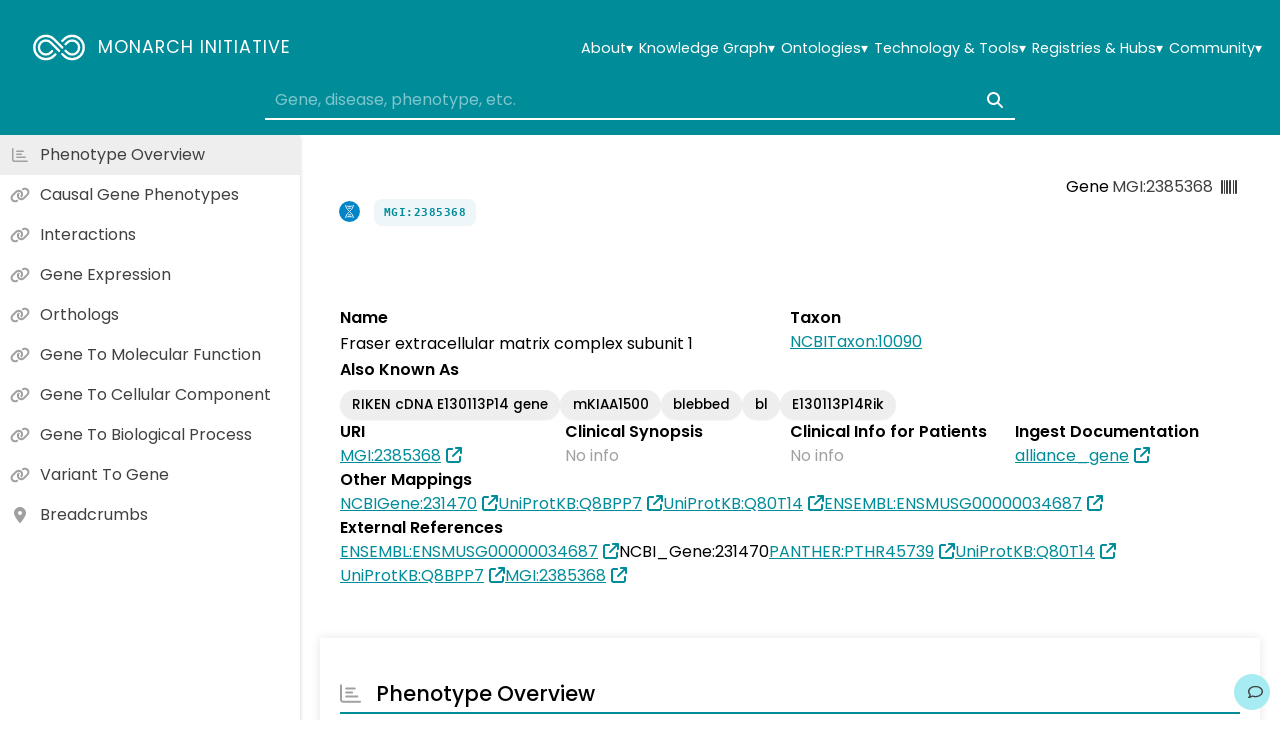

--- FILE ---
content_type: text/css
request_url: https://monarchinitiative.org/assets/AppDetail-CSLy8uws.css
body_size: 156
content:
.detail[data-v-06ddb55e]{flex-grow:1;line-height:1.5;text-align:left}.detail.full[data-v-06ddb55e]{width:100%}.detail[data-v-06ddb55e]:not(.full){width:calc((100% - 60px)/4)}@media (max-width: 700px){.detail[data-v-06ddb55e]{width:100%!important}}.icon[data-v-06ddb55e]{color:#a0a0a0}.text[data-v-06ddb55e]{font-weight:600}.count[data-v-06ddb55e],.empty[data-v-06ddb55e]{color:#a0a0a0}


--- FILE ---
content_type: application/javascript
request_url: https://monarchinitiative.org/assets/category-phenotypic-feature-BLA1yWeJ.js
body_size: 206
content:
import{o as t,c as o,b as e}from"./index-DXeiNMhx.js";const c={xmlns:"http://www.w3.org/2000/svg",viewBox:"0 0 100 100",fill:"none",stroke:"currentColor"},n=e("circle",{cx:"50",cy:"42",r:"18"},null,-1),s=e("path",{d:"M32 42v41"},null,-1),r=e("path",{d:"M32 21s7-7 18-7 18 7 18 7"},null,-1),l=e("path",{d:"M55 43v-2h2v2h-2z"},null,-1),a=[n,s,r,l];function h(_,d){return t(),o("svg",c,[...a])}const u={render:h};export{u as default,h as render};


--- FILE ---
content_type: application/javascript
request_url: https://monarchinitiative.org/assets/index-DXeiNMhx.js
body_size: 839121
content:
function __vite__mapDeps(indexes) {
  if (!__vite__mapDeps.viteFileDeps) {
    __vite__mapDeps.viteFileDeps = ["assets/PageHome-BsydQUd-.js","assets/ThePageTitle-9n5Fy7_9.js","assets/ThePageTitle-CTFgaDs-.css","assets/PageHome-C6LDl2l7.css","assets/PageNotFound-DMrAUAMM.js","assets/PageNotFound-Co7ig2dM.css","assets/PageTestbed-BB6iciC1.js","assets/AppSelectSingle-DlNlTLkb.js","assets/AppSelectSingle-BkuL74Hv.css","assets/AppSelectTags-CX9FyPPz.js","assets/AppSelectTags-DRG6A8JC.css","assets/AppTable-F0f6IjLC.js","assets/AppTable-ptNgMrD7.css","assets/AppTabs.vue_vue_type_script_setup_true_lang-Cph84QFi.js","assets/PageTestbed-BY3P7Cra.css","assets/ResourceInfoPage-CWs1Csa5.js","assets/AppBreadcrumb-Bgmqlseq.js","assets/AppBreadcrumb-DKvlUgEj.css","assets/ResourceInfoPage-Dh6LRhSl.css","assets/PageContact-yvntK6Kz.js","assets/PageContact-rnKg5QaD.css","assets/PageFunding-J1RzRLB6.js","assets/PageFunding-CprlyCd_.css","assets/PageOurStory-vXok7ohv.js","assets/PageOurStory-CpQ2GYFm.css","assets/PagePublications-lT-brRMr.js","assets/vue3-apexcharts.common-CGUOjJUy.js","assets/PagePublications-CIMepTfb.css","assets/PageSAB-DCl-MzVJ.js","assets/PageSAB-C6PHtCyx.css","assets/PageTeam-BARj0eia.js","assets/PageTeam-Dso9NfSJ.css","assets/PageGetInvolved-FKYgUT1m.js","assets/PageInfoCard-DcupWutM.js","assets/PageInfoCard-Bt-exg2Q.css","assets/PageGetInvolved-jHr63lyC.css","assets/PageAbout-DHoaUFCs.js","assets/PageAbout-B3wzNhhZ.css","assets/PageCite-BVdIoeSd.js","assets/PageCite-DCFX55Cb.css","assets/PageDocumentation-jFW9ks4o.js","assets/PageDocumentation-0aXfIhC-.css","assets/PageDownloads-E7tQXgzJ.js","assets/PageDownloads-GzcDleOA.css","assets/PageHelp-DTCXBLzF.js","assets/PageHelp-Cr1NuK2v.css","assets/PageKGDashboard-Bi5STELw.js","assets/PageKGDashboard-C-e7bGAW.css","assets/PagePhenotypeCompare-ClWFQGPb.js","assets/use-phenotype-sets-BQrqYeLP.js","assets/PagePhenotypeCompare-Bcq1KQKD.css","assets/PagePhenotypeExplore-BA1x56VY.js","assets/PagePhenotypeSearch-DbjvmK_F.js","assets/download-BZnwAJws.js","assets/PagePhenotypeSearch-CklPlApR.css","assets/PagePhenotypeExplore-C9_q7jC8.css","assets/PageSearchResults-ClWG8DCJ.js","assets/PageSearchResults-OSjwuqiZ.css","assets/PageSources-BLdQVl_e.js","assets/resourceNames-Cna40RmZ.js","assets/PageSources-m_01Z33z.css","assets/PageStatus-D3tb_LDd.js","assets/uptime-DSEMVaYZ.js","assets/PageStatus-DZ2bQRA8.css","assets/PageTerms-CWWGmwIP.js","assets/PageTerms-Ba8UhZ3F.css","assets/PageTextAnnotator-BofWNWvh.js","assets/PageTextAnnotator-CXme7GDA.css","assets/AssociationsSummary-b_uT5NJz.js","assets/AssociationsSummary.vue_vue_type_style_index_0_scoped_0f61ad0e_lang-D_7N9ELF.js","assets/model-EtLkNkXt.js","assets/AppPredicateBadge-CUE2T6_9.js","assets/AppPredicateBadge-hwye8iD0.css","assets/AssociationsSummary-B-j778pF.css","assets/AssociationsTable-CZSudsw6.js","assets/SectionAssociationDetails-CwL26uxy.js","assets/AppDetail-ChTPVXV4.js","assets/AppDetail-CSLy8uws.css","assets/AppDetails-D8YBEDE_.js","assets/AppDetails-Kpb3n7Sf.css","assets/SectionAssociationDetails-B0M2ppH0.css","assets/AssociationsTable-C9Njyyzh.css","assets/HistoPheno-K69czrmO.js","assets/HistoPheno-BSEexhiv.css","assets/PageNode-D1_19r1a.js","assets/publications-BlLyeMPG.js","assets/SectionHierarchy-CLp1pVQ5.js","assets/SectionHierarchy-5izxNEV4.css","assets/SectionBreadcrumbs-6wsRTeE8.js","assets/SectionBreadcrumbs-BWISHpxr.css","assets/SectionAssociations-04ZXM2Ub.js","assets/SectionAssociations-o-wdVYN4.css","assets/SectionOverview-BI5JaEIe.js","assets/SectionClinicalReources-i4eR0651.js","assets/SectionClinicalReources-D3eiMvqP.css","assets/SectionOverview-DMNLDXD1.css","assets/SectionTitle-QXI4M5yH.js","assets/SectionTitle-F3HWiYM4.css","assets/SectionVisualization.vue_vue_type_script_setup_true_lang-DpCy1RRD.js","assets/PageNode-ByOGb6bO.css","assets/SectionVisualization-CtqVrTkS.js","assets/index-B70SiXZh.js","assets/index-a7sFglmN.js","assets/index-OvDzOiTY.js"]
  }
  return indexes.map((i) => __vite__mapDeps.viteFileDeps[i])
}
(function(){const t=document.createElement("link").relList;if(t&&t.supports&&t.supports("modulepreload"))return;for(const i of document.querySelectorAll('link[rel="modulepreload"]'))r(i);new MutationObserver(i=>{for(const o of i)if(o.type==="childList")for(const s of o.addedNodes)s.tagName==="LINK"&&s.rel==="modulepreload"&&r(s)}).observe(document,{childList:!0,subtree:!0});function n(i){const o={};return i.integrity&&(o.integrity=i.integrity),i.referrerPolicy&&(o.referrerPolicy=i.referrerPolicy),i.crossOrigin==="use-credentials"?o.credentials="include":i.crossOrigin==="anonymous"?o.credentials="omit":o.credentials="same-origin",o}function r(i){if(i.ep)return;i.ep=!0;const o=n(i);fetch(i.href,o)}})();const B7="modulepreload",z7=function(e){return"/"+e},H_={},be=function(t,n,r){let i=Promise.resolve();if(n&&n.length>0){const o=document.getElementsByTagName("link"),s=document.querySelector("meta[property=csp-nonce]"),c=(s==null?void 0:s.nonce)||(s==null?void 0:s.getAttribute("nonce"));i=Promise.all(n.map(u=>{if(u=z7(u),u in H_)return;H_[u]=!0;const f=u.endsWith(".css"),d=f?'[rel="stylesheet"]':"";if(!!r)for(let g=o.length-1;g>=0;g--){const y=o[g];if(y.href===u&&(!f||y.rel==="stylesheet"))return}else if(document.querySelector(`link[href="${u}"]${d}`))return;const m=document.createElement("link");if(m.rel=f?"stylesheet":B7,f||(m.as="script",m.crossOrigin=""),m.href=u,c&&m.setAttribute("nonce",c),document.head.appendChild(m),f)return new Promise((g,y)=>{m.addEventListener("load",g),m.addEventListener("error",()=>y(new Error(`Unable to preload CSS for ${u}`)))})}))}return i.then(()=>t()).catch(o=>{const s=new Event("vite:preloadError",{cancelable:!0});if(s.payload=o,window.dispatchEvent(s),!s.defaultPrevented)throw o})};/**
* @vue/shared v3.4.21
* (c) 2018-present Yuxi (Evan) You and Vue contributors
* @license MIT
**/function Jp(e,t){const n=new Set(e.split(","));return t?r=>n.has(r.toLowerCase()):r=>n.has(r)}const $t={},nc=[],cr=()=>{},V7=()=>!1,Bl=e=>e.charCodeAt(0)===111&&e.charCodeAt(1)===110&&(e.charCodeAt(2)>122||e.charCodeAt(2)<97),vv=e=>e.startsWith("onUpdate:"),sn=Object.assign,yv=(e,t)=>{const n=e.indexOf(t);n>-1&&e.splice(n,1)},U7=Object.prototype.hasOwnProperty,It=(e,t)=>U7.call(e,t),Ve=Array.isArray,rc=e=>Gc(e)==="[object Map]",ya=e=>Gc(e)==="[object Set]",B_=e=>Gc(e)==="[object Date]",j7=e=>Gc(e)==="[object RegExp]",et=e=>typeof e=="function",an=e=>typeof e=="string",fs=e=>typeof e=="symbol",Vt=e=>e!==null&&typeof e=="object",_v=e=>(Vt(e)||et(e))&&et(e.then)&&et(e.catch),tS=Object.prototype.toString,Gc=e=>tS.call(e),W7=e=>Gc(e).slice(8,-1),Du=e=>Gc(e)==="[object Object]",bv=e=>an(e)&&e!=="NaN"&&e[0]!=="-"&&""+parseInt(e,10)===e,ic=Jp(",key,ref,ref_for,ref_key,onVnodeBeforeMount,onVnodeMounted,onVnodeBeforeUpdate,onVnodeUpdated,onVnodeBeforeUnmount,onVnodeUnmounted"),Qp=e=>{const t=Object.create(null);return n=>t[n]||(t[n]=e(n))},q7=/-(\w)/g,lr=Qp(e=>e.replace(q7,(t,n)=>n?n.toUpperCase():"")),G7=/\B([A-Z])/g,Cr=Qp(e=>e.replace(G7,"-$1").toLowerCase()),Zp=Qp(e=>e.charAt(0).toUpperCase()+e.slice(1)),Wd=Qp(e=>e?`on${Zp(e)}`:""),_i=(e,t)=>!Object.is(e,t),oc=(e,t)=>{for(let n=0;n<e.length;n++)e[n](t)},ap=(e,t,n)=>{Object.defineProperty(e,t,{configurable:!0,enumerable:!1,value:n})},il=e=>{const t=parseFloat(e);return isNaN(t)?e:t},cp=e=>{const t=an(e)?Number(e):NaN;return isNaN(t)?e:t};let z_;const nS=()=>z_||(z_=typeof globalThis<"u"?globalThis:typeof self<"u"?self:typeof window<"u"?window:typeof global<"u"?global:{}),K7="Infinity,undefined,NaN,isFinite,isNaN,parseFloat,parseInt,decodeURI,decodeURIComponent,encodeURI,encodeURIComponent,Math,Number,Date,Array,Object,Boolean,String,RegExp,Map,Set,JSON,Intl,BigInt,console,Error",Y7=Jp(K7);function Yi(e){if(Ve(e)){const t={};for(let n=0;n<e.length;n++){const r=e[n],i=an(r)?Z7(r):Yi(r);if(i)for(const o in i)t[o]=i[o]}return t}else if(an(e)||Vt(e))return e}const X7=/;(?![^(]*\))/g,J7=/:([^]+)/,Q7=/\/\*[^]*?\*\//g;function Z7(e){const t={};return e.replace(Q7,"").split(X7).forEach(n=>{if(n){const r=n.split(J7);r.length>1&&(t[r[0].trim()]=r[1].trim())}}),t}function _n(e){let t="";if(an(e))t=e;else if(Ve(e))for(let n=0;n<e.length;n++){const r=_n(e[n]);r&&(t+=r+" ")}else if(Vt(e))for(const n in e)e[n]&&(t+=n+" ");return t.trim()}function Qre(e){if(!e)return null;let{class:t,style:n}=e;return t&&!an(t)&&(e.class=_n(t)),n&&(e.style=Yi(n)),e}const eM="itemscope,allowfullscreen,formnovalidate,ismap,nomodule,novalidate,readonly",tM=Jp(eM);function rS(e){return!!e||e===""}function nM(e,t){if(e.length!==t.length)return!1;let n=!0;for(let r=0;n&&r<e.length;r++)n=ds(e[r],t[r]);return n}function ds(e,t){if(e===t)return!0;let n=B_(e),r=B_(t);if(n||r)return n&&r?e.getTime()===t.getTime():!1;if(n=fs(e),r=fs(t),n||r)return e===t;if(n=Ve(e),r=Ve(t),n||r)return n&&r?nM(e,t):!1;if(n=Vt(e),r=Vt(t),n||r){if(!n||!r)return!1;const i=Object.keys(e).length,o=Object.keys(t).length;if(i!==o)return!1;for(const s in e){const c=e.hasOwnProperty(s),u=t.hasOwnProperty(s);if(c&&!u||!c&&u||!ds(e[s],t[s]))return!1}}return String(e)===String(t)}function eh(e,t){return e.findIndex(n=>ds(n,t))}const Ht=e=>an(e)?e:e==null?"":Ve(e)||Vt(e)&&(e.toString===tS||!et(e.toString))?JSON.stringify(e,iS,2):String(e),iS=(e,t)=>t&&t.__v_isRef?iS(e,t.value):rc(t)?{[`Map(${t.size})`]:[...t.entries()].reduce((n,[r,i],o)=>(n[rg(r,o)+" =>"]=i,n),{})}:ya(t)?{[`Set(${t.size})`]:[...t.values()].map(n=>rg(n))}:fs(t)?rg(t):Vt(t)&&!Ve(t)&&!Du(t)?String(t):t,rg=(e,t="")=>{var n;return fs(e)?`Symbol(${(n=e.description)!=null?n:t})`:e};/**
* @vue/reactivity v3.4.21
* (c) 2018-present Yuxi (Evan) You and Vue contributors
* @license MIT
**/let Tr;class oS{constructor(t=!1){this.detached=t,this._active=!0,this.effects=[],this.cleanups=[],this.parent=Tr,!t&&Tr&&(this.index=(Tr.scopes||(Tr.scopes=[])).push(this)-1)}get active(){return this._active}run(t){if(this._active){const n=Tr;try{return Tr=this,t()}finally{Tr=n}}}on(){Tr=this}off(){Tr=this.parent}stop(t){if(this._active){let n,r;for(n=0,r=this.effects.length;n<r;n++)this.effects[n].stop();for(n=0,r=this.cleanups.length;n<r;n++)this.cleanups[n]();if(this.scopes)for(n=0,r=this.scopes.length;n<r;n++)this.scopes[n].stop(!0);if(!this.detached&&this.parent&&!t){const i=this.parent.scopes.pop();i&&i!==this&&(this.parent.scopes[this.index]=i,i.index=this.index)}this.parent=void 0,this._active=!1}}}function Zre(e){return new oS(e)}function sS(e,t=Tr){t&&t.active&&t.effects.push(e)}function aS(){return Tr}function rM(e){Tr&&Tr.cleanups.push(e)}let ea;class ol{constructor(t,n,r,i){this.fn=t,this.trigger=n,this.scheduler=r,this.active=!0,this.deps=[],this._dirtyLevel=4,this._trackId=0,this._runnings=0,this._shouldSchedule=!1,this._depsLength=0,sS(this,i)}get dirty(){if(this._dirtyLevel===2||this._dirtyLevel===3){this._dirtyLevel=1,_a();for(let t=0;t<this._depsLength;t++){const n=this.deps[t];if(n.computed&&(iM(n.computed),this._dirtyLevel>=4))break}this._dirtyLevel===1&&(this._dirtyLevel=0),ba()}return this._dirtyLevel>=4}set dirty(t){this._dirtyLevel=t?4:0}run(){if(this._dirtyLevel=0,!this.active)return this.fn();let t=is,n=ea;try{return is=!0,ea=this,this._runnings++,V_(this),this.fn()}finally{U_(this),this._runnings--,ea=n,is=t}}stop(){var t;this.active&&(V_(this),U_(this),(t=this.onStop)==null||t.call(this),this.active=!1)}}function iM(e){return e.value}function V_(e){e._trackId++,e._depsLength=0}function U_(e){if(e.deps.length>e._depsLength){for(let t=e._depsLength;t<e.deps.length;t++)cS(e.deps[t],e);e.deps.length=e._depsLength}}function cS(e,t){const n=e.get(t);n!==void 0&&t._trackId!==n&&(e.delete(t),e.size===0&&e.cleanup())}function eie(e,t){e.effect instanceof ol&&(e=e.effect.fn);const n=new ol(e,cr,()=>{n.dirty&&n.run()});t&&(sn(n,t),t.scope&&sS(n,t.scope)),(!t||!t.lazy)&&n.run();const r=n.run.bind(n);return r.effect=n,r}function tie(e){e.effect.stop()}let is=!0,jg=0;const uS=[];function _a(){uS.push(is),is=!1}function ba(){const e=uS.pop();is=e===void 0?!0:e}function wv(){jg++}function Sv(){for(jg--;!jg&&Wg.length;)Wg.shift()()}function lS(e,t,n){if(t.get(e)!==e._trackId){t.set(e,e._trackId);const r=e.deps[e._depsLength];r!==t?(r&&cS(r,e),e.deps[e._depsLength++]=t):e._depsLength++}}const Wg=[];function fS(e,t,n){wv();for(const r of e.keys()){let i;r._dirtyLevel<t&&(i??(i=e.get(r)===r._trackId))&&(r._shouldSchedule||(r._shouldSchedule=r._dirtyLevel===0),r._dirtyLevel=t),r._shouldSchedule&&(i??(i=e.get(r)===r._trackId))&&(r.trigger(),(!r._runnings||r.allowRecurse)&&r._dirtyLevel!==2&&(r._shouldSchedule=!1,r.scheduler&&Wg.push(r.scheduler)))}Sv()}const dS=(e,t)=>{const n=new Map;return n.cleanup=e,n.computed=t,n},up=new WeakMap,ta=Symbol(""),qg=Symbol("");function gr(e,t,n){if(is&&ea){let r=up.get(e);r||up.set(e,r=new Map);let i=r.get(n);i||r.set(n,i=dS(()=>r.delete(n))),lS(ea,i)}}function vo(e,t,n,r,i,o){const s=up.get(e);if(!s)return;let c=[];if(t==="clear")c=[...s.values()];else if(n==="length"&&Ve(e)){const u=Number(r);s.forEach((f,d)=>{(d==="length"||!fs(d)&&d>=u)&&c.push(f)})}else switch(n!==void 0&&c.push(s.get(n)),t){case"add":Ve(e)?bv(n)&&c.push(s.get("length")):(c.push(s.get(ta)),rc(e)&&c.push(s.get(qg)));break;case"delete":Ve(e)||(c.push(s.get(ta)),rc(e)&&c.push(s.get(qg)));break;case"set":rc(e)&&c.push(s.get(ta));break}wv();for(const u of c)u&&fS(u,4);Sv()}function oM(e,t){var n;return(n=up.get(e))==null?void 0:n.get(t)}const sM=Jp("__proto__,__v_isRef,__isVue"),pS=new Set(Object.getOwnPropertyNames(Symbol).filter(e=>e!=="arguments"&&e!=="caller").map(e=>Symbol[e]).filter(fs)),j_=aM();function aM(){const e={};return["includes","indexOf","lastIndexOf"].forEach(t=>{e[t]=function(...n){const r=Ct(this);for(let o=0,s=this.length;o<s;o++)gr(r,"get",o+"");const i=r[t](...n);return i===-1||i===!1?r[t](...n.map(Ct)):i}}),["push","pop","shift","unshift","splice"].forEach(t=>{e[t]=function(...n){_a(),wv();const r=Ct(this)[t].apply(this,n);return Sv(),ba(),r}}),e}function cM(e){const t=Ct(this);return gr(t,"has",e),t.hasOwnProperty(e)}class hS{constructor(t=!1,n=!1){this._isReadonly=t,this._isShallow=n}get(t,n,r){const i=this._isReadonly,o=this._isShallow;if(n==="__v_isReactive")return!i;if(n==="__v_isReadonly")return i;if(n==="__v_isShallow")return o;if(n==="__v_raw")return r===(i?o?bS:_S:o?yS:vS).get(t)||Object.getPrototypeOf(t)===Object.getPrototypeOf(r)?t:void 0;const s=Ve(t);if(!i){if(s&&It(j_,n))return Reflect.get(j_,n,r);if(n==="hasOwnProperty")return cM}const c=Reflect.get(t,n,r);return(fs(n)?pS.has(n):sM(n))||(i||gr(t,"get",n),o)?c:Pt(c)?s&&bv(n)?c:c.value:Vt(c)?i?rh(c):aa(c):c}}class mS extends hS{constructor(t=!1){super(!1,t)}set(t,n,r,i){let o=t[n];if(!this._isShallow){const u=gc(o);if(!lp(r)&&!gc(r)&&(o=Ct(o),r=Ct(r)),!Ve(t)&&Pt(o)&&!Pt(r))return u?!1:(o.value=r,!0)}const s=Ve(t)&&bv(n)?Number(n)<t.length:It(t,n),c=Reflect.set(t,n,r,i);return t===Ct(i)&&(s?_i(r,o)&&vo(t,"set",n,r):vo(t,"add",n,r)),c}deleteProperty(t,n){const r=It(t,n);t[n];const i=Reflect.deleteProperty(t,n);return i&&r&&vo(t,"delete",n,void 0),i}has(t,n){const r=Reflect.has(t,n);return(!fs(n)||!pS.has(n))&&gr(t,"has",n),r}ownKeys(t){return gr(t,"iterate",Ve(t)?"length":ta),Reflect.ownKeys(t)}}class gS extends hS{constructor(t=!1){super(!0,t)}set(t,n){return!0}deleteProperty(t,n){return!0}}const uM=new mS,lM=new gS,fM=new mS(!0),dM=new gS(!0),Ev=e=>e,th=e=>Reflect.getPrototypeOf(e);function rd(e,t,n=!1,r=!1){e=e.__v_raw;const i=Ct(e),o=Ct(t);n||(_i(t,o)&&gr(i,"get",t),gr(i,"get",o));const{has:s}=th(i),c=r?Ev:n?xv:sl;if(s.call(i,t))return c(e.get(t));if(s.call(i,o))return c(e.get(o));e!==i&&e.get(t)}function id(e,t=!1){const n=this.__v_raw,r=Ct(n),i=Ct(e);return t||(_i(e,i)&&gr(r,"has",e),gr(r,"has",i)),e===i?n.has(e):n.has(e)||n.has(i)}function od(e,t=!1){return e=e.__v_raw,!t&&gr(Ct(e),"iterate",ta),Reflect.get(e,"size",e)}function W_(e){e=Ct(e);const t=Ct(this);return th(t).has.call(t,e)||(t.add(e),vo(t,"add",e,e)),this}function q_(e,t){t=Ct(t);const n=Ct(this),{has:r,get:i}=th(n);let o=r.call(n,e);o||(e=Ct(e),o=r.call(n,e));const s=i.call(n,e);return n.set(e,t),o?_i(t,s)&&vo(n,"set",e,t):vo(n,"add",e,t),this}function G_(e){const t=Ct(this),{has:n,get:r}=th(t);let i=n.call(t,e);i||(e=Ct(e),i=n.call(t,e)),r&&r.call(t,e);const o=t.delete(e);return i&&vo(t,"delete",e,void 0),o}function K_(){const e=Ct(this),t=e.size!==0,n=e.clear();return t&&vo(e,"clear",void 0,void 0),n}function sd(e,t){return function(r,i){const o=this,s=o.__v_raw,c=Ct(s),u=t?Ev:e?xv:sl;return!e&&gr(c,"iterate",ta),s.forEach((f,d)=>r.call(i,u(f),u(d),o))}}function ad(e,t,n){return function(...r){const i=this.__v_raw,o=Ct(i),s=rc(o),c=e==="entries"||e===Symbol.iterator&&s,u=e==="keys"&&s,f=i[e](...r),d=n?Ev:t?xv:sl;return!t&&gr(o,"iterate",u?qg:ta),{next(){const{value:p,done:m}=f.next();return m?{value:p,done:m}:{value:c?[d(p[0]),d(p[1])]:d(p),done:m}},[Symbol.iterator](){return this}}}}function Ho(e){return function(...t){return e==="delete"?!1:e==="clear"?void 0:this}}function pM(){const e={get(o){return rd(this,o)},get size(){return od(this)},has:id,add:W_,set:q_,delete:G_,clear:K_,forEach:sd(!1,!1)},t={get(o){return rd(this,o,!1,!0)},get size(){return od(this)},has:id,add:W_,set:q_,delete:G_,clear:K_,forEach:sd(!1,!0)},n={get(o){return rd(this,o,!0)},get size(){return od(this,!0)},has(o){return id.call(this,o,!0)},add:Ho("add"),set:Ho("set"),delete:Ho("delete"),clear:Ho("clear"),forEach:sd(!0,!1)},r={get(o){return rd(this,o,!0,!0)},get size(){return od(this,!0)},has(o){return id.call(this,o,!0)},add:Ho("add"),set:Ho("set"),delete:Ho("delete"),clear:Ho("clear"),forEach:sd(!0,!0)};return["keys","values","entries",Symbol.iterator].forEach(o=>{e[o]=ad(o,!1,!1),n[o]=ad(o,!0,!1),t[o]=ad(o,!1,!0),r[o]=ad(o,!0,!0)}),[e,n,t,r]}const[hM,mM,gM,vM]=pM();function nh(e,t){const n=t?e?vM:gM:e?mM:hM;return(r,i,o)=>i==="__v_isReactive"?!e:i==="__v_isReadonly"?e:i==="__v_raw"?r:Reflect.get(It(n,i)&&i in r?n:r,i,o)}const yM={get:nh(!1,!1)},_M={get:nh(!1,!0)},bM={get:nh(!0,!1)},wM={get:nh(!0,!0)},vS=new WeakMap,yS=new WeakMap,_S=new WeakMap,bS=new WeakMap;function SM(e){switch(e){case"Object":case"Array":return 1;case"Map":case"Set":case"WeakMap":case"WeakSet":return 2;default:return 0}}function EM(e){return e.__v_skip||!Object.isExtensible(e)?0:SM(W7(e))}function aa(e){return gc(e)?e:ih(e,!1,uM,yM,vS)}function wS(e){return ih(e,!1,fM,_M,yS)}function rh(e){return ih(e,!0,lM,bM,_S)}function nie(e){return ih(e,!0,dM,wM,bS)}function ih(e,t,n,r,i){if(!Vt(e)||e.__v_raw&&!(t&&e.__v_isReactive))return e;const o=i.get(e);if(o)return o;const s=EM(e);if(s===0)return e;const c=new Proxy(e,s===2?r:n);return i.set(e,c),c}function os(e){return gc(e)?os(e.__v_raw):!!(e&&e.__v_isReactive)}function gc(e){return!!(e&&e.__v_isReadonly)}function lp(e){return!!(e&&e.__v_isShallow)}function SS(e){return os(e)||gc(e)}function Ct(e){const t=e&&e.__v_raw;return t?Ct(t):e}function ES(e){return Object.isExtensible(e)&&ap(e,"__v_skip",!0),e}const sl=e=>Vt(e)?aa(e):e,xv=e=>Vt(e)?rh(e):e;class xS{constructor(t,n,r,i){this.getter=t,this._setter=n,this.dep=void 0,this.__v_isRef=!0,this.__v_isReadonly=!1,this.effect=new ol(()=>t(this._value),()=>sc(this,this.effect._dirtyLevel===2?2:3)),this.effect.computed=this,this.effect.active=this._cacheable=!i,this.__v_isReadonly=r}get value(){const t=Ct(this);return(!t._cacheable||t.effect.dirty)&&_i(t._value,t._value=t.effect.run())&&sc(t,4),Tv(t),t.effect._dirtyLevel>=2&&sc(t,2),t._value}set value(t){this._setter(t)}get _dirty(){return this.effect.dirty}set _dirty(t){this.effect.dirty=t}}function xM(e,t,n=!1){let r,i;const o=et(e);return o?(r=e,i=cr):(r=e.get,i=e.set),new xS(r,i,o||!i,n)}function Tv(e){var t;is&&ea&&(e=Ct(e),lS(ea,(t=e.dep)!=null?t:e.dep=dS(()=>e.dep=void 0,e instanceof xS?e:void 0)))}function sc(e,t=4,n){e=Ct(e);const r=e.dep;r&&fS(r,t)}function Pt(e){return!!(e&&e.__v_isRef===!0)}function ke(e){return TS(e,!1)}function oh(e){return TS(e,!0)}function TS(e,t){return Pt(e)?e:new TM(e,t)}class TM{constructor(t,n){this.__v_isShallow=n,this.dep=void 0,this.__v_isRef=!0,this._rawValue=n?t:Ct(t),this._value=n?t:sl(t)}get value(){return Tv(this),this._value}set value(t){const n=this.__v_isShallow||lp(t)||gc(t);t=n?t:Ct(t),_i(t,this._rawValue)&&(this._rawValue=t,this._value=n?t:sl(t),sc(this,4))}}function rie(e){sc(e,4)}function Le(e){return Pt(e)?e.value:e}function iie(e){return et(e)?e():Le(e)}const kM={get:(e,t,n)=>Le(Reflect.get(e,t,n)),set:(e,t,n,r)=>{const i=e[t];return Pt(i)&&!Pt(n)?(i.value=n,!0):Reflect.set(e,t,n,r)}};function kS(e){return os(e)?e:new Proxy(e,kM)}class AM{constructor(t){this.dep=void 0,this.__v_isRef=!0;const{get:n,set:r}=t(()=>Tv(this),()=>sc(this));this._get=n,this._set=r}get value(){return this._get()}set value(t){this._set(t)}}function CM(e){return new AM(e)}function oie(e){const t=Ve(e)?new Array(e.length):{};for(const n in e)t[n]=AS(e,n);return t}class IM{constructor(t,n,r){this._object=t,this._key=n,this._defaultValue=r,this.__v_isRef=!0}get value(){const t=this._object[this._key];return t===void 0?this._defaultValue:t}set value(t){this._object[this._key]=t}get dep(){return oM(Ct(this._object),this._key)}}class OM{constructor(t){this._getter=t,this.__v_isRef=!0,this.__v_isReadonly=!0}get value(){return this._getter()}}function sie(e,t,n){return Pt(e)?e:et(e)?new OM(e):Vt(e)&&arguments.length>1?AS(e,t,n):ke(e)}function AS(e,t,n){const r=e[t];return Pt(r)?r:new IM(e,t,n)}const aie={GET:"get",HAS:"has",ITERATE:"iterate"},cie={SET:"set",ADD:"add",DELETE:"delete",CLEAR:"clear"};/**
* @vue/runtime-core v3.4.21
* (c) 2018-present Yuxi (Evan) You and Vue contributors
* @license MIT
**/function uie(e,t){}const lie={SETUP_FUNCTION:0,0:"SETUP_FUNCTION",RENDER_FUNCTION:1,1:"RENDER_FUNCTION",WATCH_GETTER:2,2:"WATCH_GETTER",WATCH_CALLBACK:3,3:"WATCH_CALLBACK",WATCH_CLEANUP:4,4:"WATCH_CLEANUP",NATIVE_EVENT_HANDLER:5,5:"NATIVE_EVENT_HANDLER",COMPONENT_EVENT_HANDLER:6,6:"COMPONENT_EVENT_HANDLER",VNODE_HOOK:7,7:"VNODE_HOOK",DIRECTIVE_HOOK:8,8:"DIRECTIVE_HOOK",TRANSITION_HOOK:9,9:"TRANSITION_HOOK",APP_ERROR_HANDLER:10,10:"APP_ERROR_HANDLER",APP_WARN_HANDLER:11,11:"APP_WARN_HANDLER",FUNCTION_REF:12,12:"FUNCTION_REF",ASYNC_COMPONENT_LOADER:13,13:"ASYNC_COMPONENT_LOADER",SCHEDULER:14,14:"SCHEDULER"},RM={sp:"serverPrefetch hook",bc:"beforeCreate hook",c:"created hook",bm:"beforeMount hook",m:"mounted hook",bu:"beforeUpdate hook",u:"updated",bum:"beforeUnmount hook",um:"unmounted hook",a:"activated hook",da:"deactivated hook",ec:"errorCaptured hook",rtc:"renderTracked hook",rtg:"renderTriggered hook",0:"setup function",1:"render function",2:"watcher getter",3:"watcher callback",4:"watcher cleanup function",5:"native event handler",6:"component event handler",7:"vnode hook",8:"directive hook",9:"transition hook",10:"app errorHandler",11:"app warnHandler",12:"ref function",13:"async component loader",14:"scheduler flush. This is likely a Vue internals bug. Please open an issue at https://github.com/vuejs/core ."};function ss(e,t,n,r){try{return r?e(...r):e()}catch(i){Kc(i,t,n)}}function qr(e,t,n,r){if(et(e)){const o=ss(e,t,n,r);return o&&_v(o)&&o.catch(s=>{Kc(s,t,n)}),o}const i=[];for(let o=0;o<e.length;o++)i.push(qr(e[o],t,n,r));return i}function Kc(e,t,n,r=!0){const i=t?t.vnode:null;if(t){let o=t.parent;const s=t.proxy,c=`https://vuejs.org/error-reference/#runtime-${n}`;for(;o;){const f=o.ec;if(f){for(let d=0;d<f.length;d++)if(f[d](e,s,c)===!1)return}o=o.parent}const u=t.appContext.config.errorHandler;if(u){ss(u,null,10,[e,s,c]);return}}MM(e,n,i,r)}function MM(e,t,n,r=!0){console.error(e)}let al=!1,Gg=!1;const zn=[];let Li=0;const ac=[];let qo=null,Ws=0;const CS=Promise.resolve();let kv=null;function vr(e){const t=kv||CS;return e?t.then(this?e.bind(this):e):t}function PM(e){let t=Li+1,n=zn.length;for(;t<n;){const r=t+n>>>1,i=zn[r],o=cl(i);o<e||o===e&&i.pre?t=r+1:n=r}return t}function sh(e){(!zn.length||!zn.includes(e,al&&e.allowRecurse?Li+1:Li))&&(e.id==null?zn.push(e):zn.splice(PM(e.id),0,e),IS())}function IS(){!al&&!Gg&&(Gg=!0,kv=CS.then(OS))}function LM(e){const t=zn.indexOf(e);t>Li&&zn.splice(t,1)}function Kg(e){Ve(e)?ac.push(...e):(!qo||!qo.includes(e,e.allowRecurse?Ws+1:Ws))&&ac.push(e),IS()}function Y_(e,t,n=al?Li+1:0){for(;n<zn.length;n++){const r=zn[n];if(r&&r.pre){if(e&&r.id!==e.uid)continue;zn.splice(n,1),n--,r()}}}function fp(e){if(ac.length){const t=[...new Set(ac)].sort((n,r)=>cl(n)-cl(r));if(ac.length=0,qo){qo.push(...t);return}for(qo=t,Ws=0;Ws<qo.length;Ws++)qo[Ws]();qo=null,Ws=0}}const cl=e=>e.id==null?1/0:e.id,DM=(e,t)=>{const n=cl(e)-cl(t);if(n===0){if(e.pre&&!t.pre)return-1;if(t.pre&&!e.pre)return 1}return n};function OS(e){Gg=!1,al=!0,zn.sort(DM);try{for(Li=0;Li<zn.length;Li++){const t=zn[Li];t&&t.active!==!1&&ss(t,null,14)}}finally{Li=0,zn.length=0,fp(),al=!1,kv=null,(zn.length||ac.length)&&OS()}}let ja,cd=[];function RS(e,t){var n,r;ja=e,ja?(ja.enabled=!0,cd.forEach(({event:i,args:o})=>ja.emit(i,...o)),cd=[]):typeof window<"u"&&window.HTMLElement&&!((r=(n=window.navigator)==null?void 0:n.userAgent)!=null&&r.includes("jsdom"))?((t.__VUE_DEVTOOLS_HOOK_REPLAY__=t.__VUE_DEVTOOLS_HOOK_REPLAY__||[]).push(o=>{RS(o,t)}),setTimeout(()=>{ja||(t.__VUE_DEVTOOLS_HOOK_REPLAY__=null,cd=[])},3e3)):cd=[]}function NM(e,t,...n){if(e.isUnmounted)return;const r=e.vnode.props||$t;let i=n;const o=t.startsWith("update:"),s=o&&t.slice(7);if(s&&s in r){const d=`${s==="modelValue"?"model":s}Modifiers`,{number:p,trim:m}=r[d]||$t;m&&(i=n.map(g=>an(g)?g.trim():g)),p&&(i=n.map(il))}let c,u=r[c=Wd(t)]||r[c=Wd(lr(t))];!u&&o&&(u=r[c=Wd(Cr(t))]),u&&qr(u,e,6,i);const f=r[c+"Once"];if(f){if(!e.emitted)e.emitted={};else if(e.emitted[c])return;e.emitted[c]=!0,qr(f,e,6,i)}}function MS(e,t,n=!1){const r=t.emitsCache,i=r.get(e);if(i!==void 0)return i;const o=e.emits;let s={},c=!1;if(!et(e)){const u=f=>{const d=MS(f,t,!0);d&&(c=!0,sn(s,d))};!n&&t.mixins.length&&t.mixins.forEach(u),e.extends&&u(e.extends),e.mixins&&e.mixins.forEach(u)}return!o&&!c?(Vt(e)&&r.set(e,null),null):(Ve(o)?o.forEach(u=>s[u]=null):sn(s,o),Vt(e)&&r.set(e,s),s)}function ah(e,t){return!e||!Bl(t)?!1:(t=t.slice(2).replace(/Once$/,""),It(e,t[0].toLowerCase()+t.slice(1))||It(e,Cr(t))||It(e,t))}let wn=null,ch=null;function ul(e){const t=wn;return wn=e,ch=e&&e.type.__scopeId||null,t}function xs(e){ch=e}function Ts(){ch=null}const fie=e=>ot;function ot(e,t=wn,n){if(!t||e._n)return e;const r=(...i)=>{r._d&&ub(-1);const o=ul(t);let s;try{s=e(...i)}finally{ul(o),r._d&&ub(1)}return s};return r._n=!0,r._c=!0,r._d=!0,r}function qd(e){const{type:t,vnode:n,proxy:r,withProxy:i,props:o,propsOptions:[s],slots:c,attrs:u,emit:f,render:d,renderCache:p,data:m,setupState:g,ctx:y,inheritAttrs:b}=e;let T,S;const E=ul(e);try{if(n.shapeFlag&4){const v=i||r,k=v;T=kr(d.call(k,v,p,o,g,m,y)),S=u}else{const v=t;T=kr(v.length>1?v(o,{attrs:u,slots:c,emit:f}):v(o,null)),S=t.props?u:FM(u)}}catch(v){Fu.length=0,Kc(v,e,1),T=Te(Jn)}let x=T;if(S&&b!==!1){const v=Object.keys(S),{shapeFlag:k}=x;v.length&&k&7&&(s&&v.some(vv)&&(S=HM(S,s)),x=_o(x,S))}return n.dirs&&(x=_o(x),x.dirs=x.dirs?x.dirs.concat(n.dirs):n.dirs),n.transition&&(x.transition=n.transition),T=x,ul(E),T}function $M(e,t=!0){let n;for(let r=0;r<e.length;r++){const i=e[r];if(ps(i)){if(i.type!==Jn||i.children==="v-if"){if(n)return;n=i}}else return}return n}const FM=e=>{let t;for(const n in e)(n==="class"||n==="style"||Bl(n))&&((t||(t={}))[n]=e[n]);return t},HM=(e,t)=>{const n={};for(const r in e)(!vv(r)||!(r.slice(9)in t))&&(n[r]=e[r]);return n};function BM(e,t,n){const{props:r,children:i,component:o}=e,{props:s,children:c,patchFlag:u}=t,f=o.emitsOptions;if(t.dirs||t.transition)return!0;if(n&&u>=0){if(u&1024)return!0;if(u&16)return r?X_(r,s,f):!!s;if(u&8){const d=t.dynamicProps;for(let p=0;p<d.length;p++){const m=d[p];if(s[m]!==r[m]&&!ah(f,m))return!0}}}else return(i||c)&&(!c||!c.$stable)?!0:r===s?!1:r?s?X_(r,s,f):!0:!!s;return!1}function X_(e,t,n){const r=Object.keys(t);if(r.length!==Object.keys(e).length)return!0;for(let i=0;i<r.length;i++){const o=r[i];if(t[o]!==e[o]&&!ah(n,o))return!0}return!1}function Av({vnode:e,parent:t},n){for(;t;){const r=t.subTree;if(r.suspense&&r.suspense.activeBranch===e&&(r.el=e.el),r===e)(e=t.vnode).el=n,t=t.parent;else break}}const Cv="components",zM="directives";function At(e,t){return Iv(Cv,e,!0,t)||e}const PS=Symbol.for("v-ndc");function wa(e){return an(e)?Iv(Cv,e,!1)||e:e||PS}function ri(e){return Iv(zM,e)}function Iv(e,t,n=!0,r=!1){const i=wn||Cn;if(i){const o=i.type;if(e===Cv){const c=s1(o,!1);if(c&&(c===t||c===lr(t)||c===Zp(lr(t))))return o}const s=J_(i[e]||o[e],t)||J_(i.appContext[e],t);return!s&&r?o:s}}function J_(e,t){return e&&(e[t]||e[lr(t)]||e[Zp(lr(t))])}const LS=e=>e.__isSuspense;let Yg=0;const VM={name:"Suspense",__isSuspense:!0,process(e,t,n,r,i,o,s,c,u,f){if(e==null)UM(t,n,r,i,o,s,c,u,f);else{if(o&&o.deps>0&&!e.suspense.isInFallback){t.suspense=e.suspense,t.suspense.vnode=t,t.el=e.el;return}jM(e,t,n,r,i,s,c,u,f)}},hydrate:WM,create:Ov,normalize:qM},die=VM;function ll(e,t){const n=e.props&&e.props[t];et(n)&&n()}function UM(e,t,n,r,i,o,s,c,u){const{p:f,o:{createElement:d}}=u,p=d("div"),m=e.suspense=Ov(e,i,r,t,p,n,o,s,c,u);f(null,m.pendingBranch=e.ssContent,p,null,r,m,o,s),m.deps>0?(ll(e,"onPending"),ll(e,"onFallback"),f(null,e.ssFallback,t,n,r,null,o,s),cc(m,e.ssFallback)):m.resolve(!1,!0)}function jM(e,t,n,r,i,o,s,c,{p:u,um:f,o:{createElement:d}}){const p=t.suspense=e.suspense;p.vnode=t,t.el=e.el;const m=t.ssContent,g=t.ssFallback,{activeBranch:y,pendingBranch:b,isInFallback:T,isHydrating:S}=p;if(b)p.pendingBranch=m,fi(m,b)?(u(b,m,p.hiddenContainer,null,i,p,o,s,c),p.deps<=0?p.resolve():T&&(S||(u(y,g,n,r,i,null,o,s,c),cc(p,g)))):(p.pendingId=Yg++,S?(p.isHydrating=!1,p.activeBranch=b):f(b,i,p),p.deps=0,p.effects.length=0,p.hiddenContainer=d("div"),T?(u(null,m,p.hiddenContainer,null,i,p,o,s,c),p.deps<=0?p.resolve():(u(y,g,n,r,i,null,o,s,c),cc(p,g))):y&&fi(m,y)?(u(y,m,n,r,i,p,o,s,c),p.resolve(!0)):(u(null,m,p.hiddenContainer,null,i,p,o,s,c),p.deps<=0&&p.resolve()));else if(y&&fi(m,y))u(y,m,n,r,i,p,o,s,c),cc(p,m);else if(ll(t,"onPending"),p.pendingBranch=m,m.shapeFlag&512?p.pendingId=m.component.suspenseId:p.pendingId=Yg++,u(null,m,p.hiddenContainer,null,i,p,o,s,c),p.deps<=0)p.resolve();else{const{timeout:E,pendingId:x}=p;E>0?setTimeout(()=>{p.pendingId===x&&p.fallback(g)},E):E===0&&p.fallback(g)}}function Ov(e,t,n,r,i,o,s,c,u,f,d=!1){const{p,m,um:g,n:y,o:{parentNode:b,remove:T}}=f;let S;const E=GM(e);E&&t!=null&&t.pendingBranch&&(S=t.pendingId,t.deps++);const x=e.props?cp(e.props.timeout):void 0,v=o,k={vnode:e,parent:t,parentComponent:n,namespace:s,container:r,hiddenContainer:i,deps:0,pendingId:Yg++,timeout:typeof x=="number"?x:-1,activeBranch:null,pendingBranch:null,isInFallback:!d,isHydrating:d,isUnmounted:!1,effects:[],resolve(w=!1,C=!1){const{vnode:O,activeBranch:L,pendingBranch:M,pendingId:H,effects:D,parentComponent:U,container:Y}=k;let ie=!1;k.isHydrating?k.isHydrating=!1:w||(ie=L&&M.transition&&M.transition.mode==="out-in",ie&&(L.transition.afterLeave=()=>{H===k.pendingId&&(m(M,Y,o===v?y(L):o,0),Kg(D))}),L&&(b(L.el)!==k.hiddenContainer&&(o=y(L)),g(L,U,k,!0)),ie||m(M,Y,o,0)),cc(k,M),k.pendingBranch=null,k.isInFallback=!1;let q=k.parent,re=!1;for(;q;){if(q.pendingBranch){q.effects.push(...D),re=!0;break}q=q.parent}!re&&!ie&&Kg(D),k.effects=[],E&&t&&t.pendingBranch&&S===t.pendingId&&(t.deps--,t.deps===0&&!C&&t.resolve()),ll(O,"onResolve")},fallback(w){if(!k.pendingBranch)return;const{vnode:C,activeBranch:O,parentComponent:L,container:M,namespace:H}=k;ll(C,"onFallback");const D=y(O),U=()=>{k.isInFallback&&(p(null,w,M,D,L,null,H,c,u),cc(k,w))},Y=w.transition&&w.transition.mode==="out-in";Y&&(O.transition.afterLeave=U),k.isInFallback=!0,g(O,L,null,!0),Y||U()},move(w,C,O){k.activeBranch&&m(k.activeBranch,w,C,O),k.container=w},next(){return k.activeBranch&&y(k.activeBranch)},registerDep(w,C){const O=!!k.pendingBranch;O&&k.deps++;const L=w.vnode.el;w.asyncDep.catch(M=>{Kc(M,w,0)}).then(M=>{if(w.isUnmounted||k.isUnmounted||k.pendingId!==w.suspenseId)return;w.asyncResolved=!0;const{vnode:H}=w;i1(w,M,!1),L&&(H.el=L);const D=!L&&w.subTree.el;C(w,H,b(L||w.subTree.el),L?null:y(w.subTree),k,s,u),D&&T(D),Av(w,H.el),O&&--k.deps===0&&k.resolve()})},unmount(w,C){k.isUnmounted=!0,k.activeBranch&&g(k.activeBranch,n,w,C),k.pendingBranch&&g(k.pendingBranch,n,w,C)}};return k}function WM(e,t,n,r,i,o,s,c,u){const f=t.suspense=Ov(t,r,n,e.parentNode,document.createElement("div"),null,i,o,s,c,!0),d=u(e,f.pendingBranch=t.ssContent,n,f,o,s);return f.deps===0&&f.resolve(!1,!0),d}function qM(e){const{shapeFlag:t,children:n}=e,r=t&32;e.ssContent=Q_(r?n.default:n),e.ssFallback=r?Q_(n.fallback):Te(Jn)}function Q_(e){let t;if(et(e)){const n=ca&&e._c;n&&(e._d=!1,K()),e=e(),n&&(e._d=!0,t=ur,rE())}return Ve(e)&&(e=$M(e)),e=kr(e),t&&!e.dynamicChildren&&(e.dynamicChildren=t.filter(n=>n!==e)),e}function DS(e,t){t&&t.pendingBranch?Ve(e)?t.effects.push(...e):t.effects.push(e):Kg(e)}function cc(e,t){e.activeBranch=t;const{vnode:n,parentComponent:r}=e;let i=t.el;for(;!i&&t.component;)t=t.component.subTree,i=t.el;n.el=i,r&&r.subTree===n&&(r.vnode.el=i,Av(r,i))}function GM(e){var t;return((t=e.props)==null?void 0:t.suspensible)!=null&&e.props.suspensible!==!1}const KM=Symbol.for("v-scx"),YM=()=>vi(KM);function XM(e,t){return zl(e,null,t)}function JM(e,t){return zl(e,null,{flush:"post"})}function QM(e,t){return zl(e,null,{flush:"sync"})}const ud={};function _t(e,t,n){return zl(e,t,n)}function zl(e,t,{immediate:n,deep:r,flush:i,once:o,onTrack:s,onTrigger:c}=$t){if(t&&o){const w=t;t=(...C)=>{w(...C),k()}}const u=Cn,f=w=>r===!0?w:Ys(w,r===!1?1:void 0);let d,p=!1,m=!1;if(Pt(e)?(d=()=>e.value,p=lp(e)):os(e)?(d=()=>f(e),p=!0):Ve(e)?(m=!0,p=e.some(w=>os(w)||lp(w)),d=()=>e.map(w=>{if(Pt(w))return w.value;if(os(w))return f(w);if(et(w))return ss(w,u,2)})):et(e)?t?d=()=>ss(e,u,2):d=()=>(g&&g(),qr(e,u,3,[y])):d=cr,t&&r){const w=d;d=()=>Ys(w())}let g,y=w=>{g=x.onStop=()=>{ss(w,u,4),g=x.onStop=void 0}},b;if(Wl)if(y=cr,t?n&&qr(t,u,3,[d(),m?[]:void 0,y]):d(),i==="sync"){const w=YM();b=w.__watcherHandles||(w.__watcherHandles=[])}else return cr;let T=m?new Array(e.length).fill(ud):ud;const S=()=>{if(!(!x.active||!x.dirty))if(t){const w=x.run();(r||p||(m?w.some((C,O)=>_i(C,T[O])):_i(w,T)))&&(g&&g(),qr(t,u,3,[w,T===ud?void 0:m&&T[0]===ud?[]:T,y]),T=w)}else x.run()};S.allowRecurse=!!t;let E;i==="sync"?E=S:i==="post"?E=()=>Dn(S,u&&u.suspense):(S.pre=!0,u&&(S.id=u.uid),E=()=>sh(S));const x=new ol(d,cr,E),v=aS(),k=()=>{x.stop(),v&&yv(v.effects,x)};return t?n?S():T=x.run():i==="post"?Dn(x.run.bind(x),u&&u.suspense):x.run(),b&&b.push(k),k}function ZM(e,t,n){const r=this.proxy,i=an(e)?e.includes(".")?NS(r,e):()=>r[e]:e.bind(r,r);let o;et(t)?o=t:(o=t.handler,n=t);const s=ua(this),c=zl(i,o.bind(r),n);return s(),c}function NS(e,t){const n=t.split(".");return()=>{let r=e;for(let i=0;i<n.length&&r;i++)r=r[n[i]];return r}}function Ys(e,t,n=0,r){if(!Vt(e)||e.__v_skip)return e;if(t&&t>0){if(n>=t)return e;n++}if(r=r||new Set,r.has(e))return e;if(r.add(e),Pt(e))Ys(e.value,t,n,r);else if(Ve(e))for(let i=0;i<e.length;i++)Ys(e[i],t,n,r);else if(ya(e)||rc(e))e.forEach(i=>{Ys(i,t,n,r)});else if(Du(e))for(const i in e)Ys(e[i],t,n,r);return e}function Xt(e,t){if(wn===null)return e;const n=dh(wn)||wn.proxy,r=e.dirs||(e.dirs=[]);for(let i=0;i<t.length;i++){let[o,s,c,u=$t]=t[i];o&&(et(o)&&(o={mounted:o,updated:o}),o.deep&&Ys(s),r.push({dir:o,instance:n,value:s,oldValue:void 0,arg:c,modifiers:u}))}return e}function Ii(e,t,n,r){const i=e.dirs,o=t&&t.dirs;for(let s=0;s<i.length;s++){const c=i[s];o&&(c.oldValue=o[s].value);let u=c.dir[r];u&&(_a(),qr(u,n,8,[e.el,c,e,t]),ba())}}const Go=Symbol("_leaveCb"),ld=Symbol("_enterCb");function $S(){const e={isMounted:!1,isLeaving:!1,isUnmounting:!1,leavingVNodes:new Map};return Qn(()=>{e.isMounted=!0}),Ul(()=>{e.isUnmounting=!0}),e}const jr=[Function,Array],FS={mode:String,appear:Boolean,persisted:Boolean,onBeforeEnter:jr,onEnter:jr,onAfterEnter:jr,onEnterCancelled:jr,onBeforeLeave:jr,onLeave:jr,onAfterLeave:jr,onLeaveCancelled:jr,onBeforeAppear:jr,onAppear:jr,onAfterAppear:jr,onAppearCancelled:jr},e9={name:"BaseTransition",props:FS,setup(e,{slots:t}){const n=wi(),r=$S();return()=>{const i=t.default&&Rv(t.default(),!0);if(!i||!i.length)return;let o=i[0];if(i.length>1){for(const m of i)if(m.type!==Jn){o=m;break}}const s=Ct(e),{mode:c}=s;if(r.isLeaving)return ig(o);const u=Z_(o);if(!u)return ig(o);const f=fl(u,s,r,n);vc(u,f);const d=n.subTree,p=d&&Z_(d);if(p&&p.type!==Jn&&!fi(u,p)){const m=fl(p,s,r,n);if(vc(p,m),c==="out-in")return r.isLeaving=!0,m.afterLeave=()=>{r.isLeaving=!1,n.update.active!==!1&&(n.effect.dirty=!0,n.update())},ig(o);c==="in-out"&&u.type!==Jn&&(m.delayLeave=(g,y,b)=>{const T=HS(r,p);T[String(p.key)]=p,g[Go]=()=>{y(),g[Go]=void 0,delete f.delayedLeave},f.delayedLeave=b})}return o}}},t9=e9;function HS(e,t){const{leavingVNodes:n}=e;let r=n.get(t.type);return r||(r=Object.create(null),n.set(t.type,r)),r}function fl(e,t,n,r){const{appear:i,mode:o,persisted:s=!1,onBeforeEnter:c,onEnter:u,onAfterEnter:f,onEnterCancelled:d,onBeforeLeave:p,onLeave:m,onAfterLeave:g,onLeaveCancelled:y,onBeforeAppear:b,onAppear:T,onAfterAppear:S,onAppearCancelled:E}=t,x=String(e.key),v=HS(n,e),k=(O,L)=>{O&&qr(O,r,9,L)},w=(O,L)=>{const M=L[1];k(O,L),Ve(O)?O.every(H=>H.length<=1)&&M():O.length<=1&&M()},C={mode:o,persisted:s,beforeEnter(O){let L=c;if(!n.isMounted)if(i)L=b||c;else return;O[Go]&&O[Go](!0);const M=v[x];M&&fi(e,M)&&M.el[Go]&&M.el[Go](),k(L,[O])},enter(O){let L=u,M=f,H=d;if(!n.isMounted)if(i)L=T||u,M=S||f,H=E||d;else return;let D=!1;const U=O[ld]=Y=>{D||(D=!0,Y?k(H,[O]):k(M,[O]),C.delayedLeave&&C.delayedLeave(),O[ld]=void 0)};L?w(L,[O,U]):U()},leave(O,L){const M=String(e.key);if(O[ld]&&O[ld](!0),n.isUnmounting)return L();k(p,[O]);let H=!1;const D=O[Go]=U=>{H||(H=!0,L(),U?k(y,[O]):k(g,[O]),O[Go]=void 0,v[M]===e&&delete v[M])};v[M]=e,m?w(m,[O,D]):D()},clone(O){return fl(O,t,n,r)}};return C}function ig(e){if(Vl(e))return e=_o(e),e.children=null,e}function Z_(e){return Vl(e)?e.children?e.children[0]:void 0:e}function vc(e,t){e.shapeFlag&6&&e.component?vc(e.component.subTree,t):e.shapeFlag&128?(e.ssContent.transition=t.clone(e.ssContent),e.ssFallback.transition=t.clone(e.ssFallback)):e.transition=t}function Rv(e,t=!1,n){let r=[],i=0;for(let o=0;o<e.length;o++){let s=e[o];const c=n==null?s.key:String(n)+String(s.key!=null?s.key:o);s.type===lt?(s.patchFlag&128&&i++,r=r.concat(Rv(s.children,t,c))):(t||s.type!==Jn)&&r.push(c!=null?_o(s,{key:c}):s)}if(i>1)for(let o=0;o<r.length;o++)r[o].patchFlag=-2;return r}/*! #__NO_SIDE_EFFECTS__ */function yt(e,t){return et(e)?sn({name:e.name},t,{setup:e}):e}const na=e=>!!e.type.__asyncLoader;/*! #__NO_SIDE_EFFECTS__ */function BS(e){et(e)&&(e={loader:e});const{loader:t,loadingComponent:n,errorComponent:r,delay:i=200,timeout:o,suspensible:s=!0,onError:c}=e;let u=null,f,d=0;const p=()=>(d++,u=null,m()),m=()=>{let g;return u||(g=u=t().catch(y=>{if(y=y instanceof Error?y:new Error(String(y)),c)return new Promise((b,T)=>{c(y,()=>b(p()),()=>T(y),d+1)});throw y}).then(y=>g!==u&&u?u:(y&&(y.__esModule||y[Symbol.toStringTag]==="Module")&&(y=y.default),f=y,y)))};return yt({name:"AsyncComponentWrapper",__asyncLoader:m,get __asyncResolved(){return f},setup(){const g=Cn;if(f)return()=>og(f,g);const y=E=>{u=null,Kc(E,g,13,!r)};if(s&&g.suspense||Wl)return m().then(E=>()=>og(E,g)).catch(E=>(y(E),()=>r?Te(r,{error:E}):null));const b=ke(!1),T=ke(),S=ke(!!i);return i&&setTimeout(()=>{S.value=!1},i),o!=null&&setTimeout(()=>{if(!b.value&&!T.value){const E=new Error(`Async component timed out after ${o}ms.`);y(E),T.value=E}},o),m().then(()=>{b.value=!0,g.parent&&Vl(g.parent.vnode)&&(g.parent.effect.dirty=!0,sh(g.parent.update))}).catch(E=>{y(E),T.value=E}),()=>{if(b.value&&f)return og(f,g);if(T.value&&r)return Te(r,{error:T.value});if(n&&!S.value)return Te(n)}}})}function og(e,t){const{ref:n,props:r,children:i,ce:o}=t.vnode,s=Te(e,r,i);return s.ref=n,s.ce=o,delete t.vnode.ce,s}const Vl=e=>e.type.__isKeepAlive,n9={name:"KeepAlive",__isKeepAlive:!0,props:{include:[String,RegExp,Array],exclude:[String,RegExp,Array],max:[String,Number]},setup(e,{slots:t}){const n=wi(),r=n.ctx;if(!r.renderer)return()=>{const E=t.default&&t.default();return E&&E.length===1?E[0]:E};const i=new Map,o=new Set;let s=null;const c=n.suspense,{renderer:{p:u,m:f,um:d,o:{createElement:p}}}=r,m=p("div");r.activate=(E,x,v,k,w)=>{const C=E.component;f(E,x,v,0,c),u(C.vnode,E,x,v,C,c,k,E.slotScopeIds,w),Dn(()=>{C.isDeactivated=!1,C.a&&oc(C.a);const O=E.props&&E.props.onVnodeMounted;O&&ar(O,C.parent,E)},c)},r.deactivate=E=>{const x=E.component;f(E,m,null,1,c),Dn(()=>{x.da&&oc(x.da);const v=E.props&&E.props.onVnodeUnmounted;v&&ar(v,x.parent,E),x.isDeactivated=!0},c)};function g(E){sg(E),d(E,n,c,!0)}function y(E){i.forEach((x,v)=>{const k=s1(x.type);k&&(!E||!E(k))&&b(v)})}function b(E){const x=i.get(E);!s||!fi(x,s)?g(x):s&&sg(s),i.delete(E),o.delete(E)}_t(()=>[e.include,e.exclude],([E,x])=>{E&&y(v=>Au(E,v)),x&&y(v=>!Au(x,v))},{flush:"post",deep:!0});let T=null;const S=()=>{T!=null&&i.set(T,ag(n.subTree))};return Qn(S),Yc(S),Ul(()=>{i.forEach(E=>{const{subTree:x,suspense:v}=n,k=ag(x);if(E.type===k.type&&E.key===k.key){sg(k);const w=k.component.da;w&&Dn(w,v);return}g(E)})}),()=>{if(T=null,!t.default)return null;const E=t.default(),x=E[0];if(E.length>1)return s=null,E;if(!ps(x)||!(x.shapeFlag&4)&&!(x.shapeFlag&128))return s=null,x;let v=ag(x);const k=v.type,w=s1(na(v)?v.type.__asyncResolved||{}:k),{include:C,exclude:O,max:L}=e;if(C&&(!w||!Au(C,w))||O&&w&&Au(O,w))return s=v,x;const M=v.key==null?k:v.key,H=i.get(M);return v.el&&(v=_o(v),x.shapeFlag&128&&(x.ssContent=v)),T=M,H?(v.el=H.el,v.component=H.component,v.transition&&vc(v,v.transition),v.shapeFlag|=512,o.delete(M),o.add(M)):(o.add(M),L&&o.size>parseInt(L,10)&&b(o.values().next().value)),v.shapeFlag|=256,s=v,LS(x.type)?x:v}}},pie=n9;function Au(e,t){return Ve(e)?e.some(n=>Au(n,t)):an(e)?e.split(",").includes(t):j7(e)?e.test(t):!1}function r9(e,t){zS(e,"a",t)}function i9(e,t){zS(e,"da",t)}function zS(e,t,n=Cn){const r=e.__wdc||(e.__wdc=()=>{let i=n;for(;i;){if(i.isDeactivated)return;i=i.parent}return e()});if(uh(t,r,n),n){let i=n.parent;for(;i&&i.parent;)Vl(i.parent.vnode)&&o9(r,t,n,i),i=i.parent}}function o9(e,t,n,r){const i=uh(t,e,r,!0);jl(()=>{yv(r[t],i)},n)}function sg(e){e.shapeFlag&=-257,e.shapeFlag&=-513}function ag(e){return e.shapeFlag&128?e.ssContent:e}function uh(e,t,n=Cn,r=!1){if(n){const i=n[e]||(n[e]=[]),o=t.__weh||(t.__weh=(...s)=>{if(n.isUnmounted)return;_a();const c=ua(n),u=qr(t,n,e,s);return c(),ba(),u});return r?i.unshift(o):i.push(o),o}}const Ao=e=>(t,n=Cn)=>(!Wl||e==="sp")&&uh(e,(...r)=>t(...r),n),s9=Ao("bm"),Qn=Ao("m"),VS=Ao("bu"),Yc=Ao("u"),Ul=Ao("bum"),jl=Ao("um"),a9=Ao("sp"),c9=Ao("rtg"),u9=Ao("rtc");function l9(e,t=Cn){uh("ec",e,t)}function Ir(e,t,n,r){let i;const o=n&&n[r];if(Ve(e)||an(e)){i=new Array(e.length);for(let s=0,c=e.length;s<c;s++)i[s]=t(e[s],s,void 0,o&&o[s])}else if(typeof e=="number"){i=new Array(e);for(let s=0;s<e;s++)i[s]=t(s+1,s,void 0,o&&o[s])}else if(Vt(e))if(e[Symbol.iterator])i=Array.from(e,(s,c)=>t(s,c,void 0,o&&o[c]));else{const s=Object.keys(e);i=new Array(s.length);for(let c=0,u=s.length;c<u;c++){const f=s[c];i[c]=t(e[f],f,c,o&&o[c])}}else i=[];return n&&(n[r]=i),i}function hie(e,t){for(let n=0;n<t.length;n++){const r=t[n];if(Ve(r))for(let i=0;i<r.length;i++)e[r[i].name]=r[i].fn;else r&&(e[r.name]=r.key?(...i)=>{const o=r.fn(...i);return o&&(o.key=r.key),o}:r.fn)}return e}function Vn(e,t,n={},r,i){if(wn.isCE||wn.parent&&na(wn.parent)&&wn.parent.isCE)return t!=="default"&&(n.name=t),Te("slot",n,r&&r());let o=e[t];o&&o._c&&(o._d=!1),K();const s=o&&US(o(n)),c=Fe(lt,{key:n.key||s&&s.key||`_${t}`},s||(r?r():[]),s&&e._===1?64:-2);return!i&&c.scopeId&&(c.slotScopeIds=[c.scopeId+"-s"]),o&&o._c&&(o._d=!0),c}function US(e){return e.some(t=>ps(t)?!(t.type===Jn||t.type===lt&&!US(t.children)):!0)?e:null}function mie(e,t){const n={};for(const r in e)n[t&&/[A-Z]/.test(r)?`on:${r}`:Wd(r)]=e[r];return n}const Xg=e=>e?aE(e)?dh(e)||e.proxy:Xg(e.parent):null,Nu=sn(Object.create(null),{$:e=>e,$el:e=>e.vnode.el,$data:e=>e.data,$props:e=>e.props,$attrs:e=>e.attrs,$slots:e=>e.slots,$refs:e=>e.refs,$parent:e=>Xg(e.parent),$root:e=>Xg(e.root),$emit:e=>e.emit,$options:e=>Mv(e),$forceUpdate:e=>e.f||(e.f=()=>{e.effect.dirty=!0,sh(e.update)}),$nextTick:e=>e.n||(e.n=vr.bind(e.proxy)),$watch:e=>ZM.bind(e)}),cg=(e,t)=>e!==$t&&!e.__isScriptSetup&&It(e,t),Jg={get({_:e},t){const{ctx:n,setupState:r,data:i,props:o,accessCache:s,type:c,appContext:u}=e;let f;if(t[0]!=="$"){const g=s[t];if(g!==void 0)switch(g){case 1:return r[t];case 2:return i[t];case 4:return n[t];case 3:return o[t]}else{if(cg(r,t))return s[t]=1,r[t];if(i!==$t&&It(i,t))return s[t]=2,i[t];if((f=e.propsOptions[0])&&It(f,t))return s[t]=3,o[t];if(n!==$t&&It(n,t))return s[t]=4,n[t];Qg&&(s[t]=0)}}const d=Nu[t];let p,m;if(d)return t==="$attrs"&&gr(e,"get",t),d(e);if((p=c.__cssModules)&&(p=p[t]))return p;if(n!==$t&&It(n,t))return s[t]=4,n[t];if(m=u.config.globalProperties,It(m,t))return m[t]},set({_:e},t,n){const{data:r,setupState:i,ctx:o}=e;return cg(i,t)?(i[t]=n,!0):r!==$t&&It(r,t)?(r[t]=n,!0):It(e.props,t)||t[0]==="$"&&t.slice(1)in e?!1:(o[t]=n,!0)},has({_:{data:e,setupState:t,accessCache:n,ctx:r,appContext:i,propsOptions:o}},s){let c;return!!n[s]||e!==$t&&It(e,s)||cg(t,s)||(c=o[0])&&It(c,s)||It(r,s)||It(Nu,s)||It(i.config.globalProperties,s)},defineProperty(e,t,n){return n.get!=null?e._.accessCache[t]=0:It(n,"value")&&this.set(e,t,n.value,null),Reflect.defineProperty(e,t,n)}},f9=sn({},Jg,{get(e,t){if(t!==Symbol.unscopables)return Jg.get(e,t,e)},has(e,t){return t[0]!=="_"&&!Y7(t)}});function gie(){return null}function vie(){return null}function yie(e){}function _ie(e){}function bie(){return null}function wie(){}function Sie(e,t){return null}function jS(){return WS().slots}function Eie(){return WS().attrs}function WS(){const e=wi();return e.setupContext||(e.setupContext=lE(e))}function dl(e){return Ve(e)?e.reduce((t,n)=>(t[n]=null,t),{}):e}function xie(e,t){const n=dl(e);for(const r in t){if(r.startsWith("__skip"))continue;let i=n[r];i?Ve(i)||et(i)?i=n[r]={type:i,default:t[r]}:i.default=t[r]:i===null&&(i=n[r]={default:t[r]}),i&&t[`__skip_${r}`]&&(i.skipFactory=!0)}return n}function Tie(e,t){return!e||!t?e||t:Ve(e)&&Ve(t)?e.concat(t):sn({},dl(e),dl(t))}function kie(e,t){const n={};for(const r in e)t.includes(r)||Object.defineProperty(n,r,{enumerable:!0,get:()=>e[r]});return n}function Aie(e){const t=wi();let n=e();return r1(),_v(n)&&(n=n.catch(r=>{throw ua(t),r})),[n,()=>ua(t)]}let Qg=!0;function d9(e){const t=Mv(e),n=e.proxy,r=e.ctx;Qg=!1,t.beforeCreate&&eb(t.beforeCreate,e,"bc");const{data:i,computed:o,methods:s,watch:c,provide:u,inject:f,created:d,beforeMount:p,mounted:m,beforeUpdate:g,updated:y,activated:b,deactivated:T,beforeDestroy:S,beforeUnmount:E,destroyed:x,unmounted:v,render:k,renderTracked:w,renderTriggered:C,errorCaptured:O,serverPrefetch:L,expose:M,inheritAttrs:H,components:D,directives:U,filters:Y}=t;if(f&&p9(f,r,null),s)for(const re in s){const Q=s[re];et(Q)&&(r[re]=Q.bind(n))}if(i){const re=i.call(n,n);Vt(re)&&(e.data=aa(re))}if(Qg=!0,o)for(const re in o){const Q=o[re],He=et(Q)?Q.bind(n,n):et(Q.get)?Q.get.bind(n,n):cr,F=!et(Q)&&et(Q.set)?Q.set.bind(n):cr,qe=Ye({get:He,set:F});Object.defineProperty(r,re,{enumerable:!0,configurable:!0,get:()=>qe.value,set:Ue=>qe.value=Ue})}if(c)for(const re in c)qS(c[re],r,n,re);if(u){const re=et(u)?u.call(n):u;Reflect.ownKeys(re).forEach(Q=>{Gd(Q,re[Q])})}d&&eb(d,e,"c");function q(re,Q){Ve(Q)?Q.forEach(He=>re(He.bind(n))):Q&&re(Q.bind(n))}if(q(s9,p),q(Qn,m),q(VS,g),q(Yc,y),q(r9,b),q(i9,T),q(l9,O),q(u9,w),q(c9,C),q(Ul,E),q(jl,v),q(a9,L),Ve(M))if(M.length){const re=e.exposed||(e.exposed={});M.forEach(Q=>{Object.defineProperty(re,Q,{get:()=>n[Q],set:He=>n[Q]=He})})}else e.exposed||(e.exposed={});k&&e.render===cr&&(e.render=k),H!=null&&(e.inheritAttrs=H),D&&(e.components=D),U&&(e.directives=U)}function p9(e,t,n=cr){Ve(e)&&(e=Zg(e));for(const r in e){const i=e[r];let o;Vt(i)?"default"in i?o=vi(i.from||r,i.default,!0):o=vi(i.from||r):o=vi(i),Pt(o)?Object.defineProperty(t,r,{enumerable:!0,configurable:!0,get:()=>o.value,set:s=>o.value=s}):t[r]=o}}function eb(e,t,n){qr(Ve(e)?e.map(r=>r.bind(t.proxy)):e.bind(t.proxy),t,n)}function qS(e,t,n,r){const i=r.includes(".")?NS(n,r):()=>n[r];if(an(e)){const o=t[e];et(o)&&_t(i,o)}else if(et(e))_t(i,e.bind(n));else if(Vt(e))if(Ve(e))e.forEach(o=>qS(o,t,n,r));else{const o=et(e.handler)?e.handler.bind(n):t[e.handler];et(o)&&_t(i,o,e)}}function Mv(e){const t=e.type,{mixins:n,extends:r}=t,{mixins:i,optionsCache:o,config:{optionMergeStrategies:s}}=e.appContext,c=o.get(t);let u;return c?u=c:!i.length&&!n&&!r?u=t:(u={},i.length&&i.forEach(f=>dp(u,f,s,!0)),dp(u,t,s)),Vt(t)&&o.set(t,u),u}function dp(e,t,n,r=!1){const{mixins:i,extends:o}=t;o&&dp(e,o,n,!0),i&&i.forEach(s=>dp(e,s,n,!0));for(const s in t)if(!(r&&s==="expose")){const c=h9[s]||n&&n[s];e[s]=c?c(e[s],t[s]):t[s]}return e}const h9={data:tb,props:nb,emits:nb,methods:Cu,computed:Cu,beforeCreate:qn,created:qn,beforeMount:qn,mounted:qn,beforeUpdate:qn,updated:qn,beforeDestroy:qn,beforeUnmount:qn,destroyed:qn,unmounted:qn,activated:qn,deactivated:qn,errorCaptured:qn,serverPrefetch:qn,components:Cu,directives:Cu,watch:g9,provide:tb,inject:m9};function tb(e,t){return t?e?function(){return sn(et(e)?e.call(this,this):e,et(t)?t.call(this,this):t)}:t:e}function m9(e,t){return Cu(Zg(e),Zg(t))}function Zg(e){if(Ve(e)){const t={};for(let n=0;n<e.length;n++)t[e[n]]=e[n];return t}return e}function qn(e,t){return e?[...new Set([].concat(e,t))]:t}function Cu(e,t){return e?sn(Object.create(null),e,t):t}function nb(e,t){return e?Ve(e)&&Ve(t)?[...new Set([...e,...t])]:sn(Object.create(null),dl(e),dl(t??{})):t}function g9(e,t){if(!e)return t;if(!t)return e;const n=sn(Object.create(null),e);for(const r in t)n[r]=qn(e[r],t[r]);return n}function GS(){return{app:null,config:{isNativeTag:V7,performance:!1,globalProperties:{},optionMergeStrategies:{},errorHandler:void 0,warnHandler:void 0,compilerOptions:{}},mixins:[],components:{},directives:{},provides:Object.create(null),optionsCache:new WeakMap,propsCache:new WeakMap,emitsCache:new WeakMap}}let v9=0;function y9(e,t){return function(r,i=null){et(r)||(r=sn({},r)),i!=null&&!Vt(i)&&(i=null);const o=GS(),s=new WeakSet;let c=!1;const u=o.app={_uid:v9++,_component:r,_props:i,_container:null,_context:o,_instance:null,version:V9,get config(){return o.config},set config(f){},use(f,...d){return s.has(f)||(f&&et(f.install)?(s.add(f),f.install(u,...d)):et(f)&&(s.add(f),f(u,...d))),u},mixin(f){return o.mixins.includes(f)||o.mixins.push(f),u},component(f,d){return d?(o.components[f]=d,u):o.components[f]},directive(f,d){return d?(o.directives[f]=d,u):o.directives[f]},mount(f,d,p){if(!c){const m=Te(r,i);return m.appContext=o,p===!0?p="svg":p===!1&&(p=void 0),d&&t?t(m,f):e(m,f,p),c=!0,u._container=f,f.__vue_app__=u,dh(m.component)||m.component.proxy}},unmount(){c&&(e(null,u._container),delete u._container.__vue_app__)},provide(f,d){return o.provides[f]=d,u},runWithContext(f){const d=uc;uc=u;try{return f()}finally{uc=d}}};return u}}let uc=null;function Gd(e,t){if(Cn){let n=Cn.provides;const r=Cn.parent&&Cn.parent.provides;r===n&&(n=Cn.provides=Object.create(r)),n[e]=t}}function vi(e,t,n=!1){const r=Cn||wn;if(r||uc){const i=r?r.parent==null?r.vnode.appContext&&r.vnode.appContext.provides:r.parent.provides:uc._context.provides;if(i&&e in i)return i[e];if(arguments.length>1)return n&&et(t)?t.call(r&&r.proxy):t}}function Cie(){return!!(Cn||wn||uc)}function _9(e,t,n,r=!1){const i={},o={};ap(o,fh,1),e.propsDefaults=Object.create(null),KS(e,t,i,o);for(const s in e.propsOptions[0])s in i||(i[s]=void 0);n?e.props=r?i:wS(i):e.type.props?e.props=i:e.props=o,e.attrs=o}function b9(e,t,n,r){const{props:i,attrs:o,vnode:{patchFlag:s}}=e,c=Ct(i),[u]=e.propsOptions;let f=!1;if((r||s>0)&&!(s&16)){if(s&8){const d=e.vnode.dynamicProps;for(let p=0;p<d.length;p++){let m=d[p];if(ah(e.emitsOptions,m))continue;const g=t[m];if(u)if(It(o,m))g!==o[m]&&(o[m]=g,f=!0);else{const y=lr(m);i[y]=e1(u,c,y,g,e,!1)}else g!==o[m]&&(o[m]=g,f=!0)}}}else{KS(e,t,i,o)&&(f=!0);let d;for(const p in c)(!t||!It(t,p)&&((d=Cr(p))===p||!It(t,d)))&&(u?n&&(n[p]!==void 0||n[d]!==void 0)&&(i[p]=e1(u,c,p,void 0,e,!0)):delete i[p]);if(o!==c)for(const p in o)(!t||!It(t,p))&&(delete o[p],f=!0)}f&&vo(e,"set","$attrs")}function KS(e,t,n,r){const[i,o]=e.propsOptions;let s=!1,c;if(t)for(let u in t){if(ic(u))continue;const f=t[u];let d;i&&It(i,d=lr(u))?!o||!o.includes(d)?n[d]=f:(c||(c={}))[d]=f:ah(e.emitsOptions,u)||(!(u in r)||f!==r[u])&&(r[u]=f,s=!0)}if(o){const u=Ct(n),f=c||$t;for(let d=0;d<o.length;d++){const p=o[d];n[p]=e1(i,u,p,f[p],e,!It(f,p))}}return s}function e1(e,t,n,r,i,o){const s=e[n];if(s!=null){const c=It(s,"default");if(c&&r===void 0){const u=s.default;if(s.type!==Function&&!s.skipFactory&&et(u)){const{propsDefaults:f}=i;if(n in f)r=f[n];else{const d=ua(i);r=f[n]=u.call(null,t),d()}}else r=u}s[0]&&(o&&!c?r=!1:s[1]&&(r===""||r===Cr(n))&&(r=!0))}return r}function YS(e,t,n=!1){const r=t.propsCache,i=r.get(e);if(i)return i;const o=e.props,s={},c=[];let u=!1;if(!et(e)){const d=p=>{u=!0;const[m,g]=YS(p,t,!0);sn(s,m),g&&c.push(...g)};!n&&t.mixins.length&&t.mixins.forEach(d),e.extends&&d(e.extends),e.mixins&&e.mixins.forEach(d)}if(!o&&!u)return Vt(e)&&r.set(e,nc),nc;if(Ve(o))for(let d=0;d<o.length;d++){const p=lr(o[d]);rb(p)&&(s[p]=$t)}else if(o)for(const d in o){const p=lr(d);if(rb(p)){const m=o[d],g=s[p]=Ve(m)||et(m)?{type:m}:sn({},m);if(g){const y=sb(Boolean,g.type),b=sb(String,g.type);g[0]=y>-1,g[1]=b<0||y<b,(y>-1||It(g,"default"))&&c.push(p)}}}const f=[s,c];return Vt(e)&&r.set(e,f),f}function rb(e){return e[0]!=="$"&&!ic(e)}function ib(e){return e===null?"null":typeof e=="function"?e.name||"":typeof e=="object"&&e.constructor&&e.constructor.name||""}function ob(e,t){return ib(e)===ib(t)}function sb(e,t){return Ve(t)?t.findIndex(n=>ob(n,e)):et(t)&&ob(t,e)?0:-1}const XS=e=>e[0]==="_"||e==="$stable",Pv=e=>Ve(e)?e.map(kr):[kr(e)],w9=(e,t,n)=>{if(t._n)return t;const r=ot((...i)=>Pv(t(...i)),n);return r._c=!1,r},JS=(e,t,n)=>{const r=e._ctx;for(const i in e){if(XS(i))continue;const o=e[i];if(et(o))t[i]=w9(i,o,r);else if(o!=null){const s=Pv(o);t[i]=()=>s}}},QS=(e,t)=>{const n=Pv(t);e.slots.default=()=>n},S9=(e,t)=>{if(e.vnode.shapeFlag&32){const n=t._;n?(e.slots=Ct(t),ap(t,"_",n)):JS(t,e.slots={})}else e.slots={},t&&QS(e,t);ap(e.slots,fh,1)},E9=(e,t,n)=>{const{vnode:r,slots:i}=e;let o=!0,s=$t;if(r.shapeFlag&32){const c=t._;c?n&&c===1?o=!1:(sn(i,t),!n&&c===1&&delete i._):(o=!t.$stable,JS(t,i)),s=t}else t&&(QS(e,t),s={default:1});if(o)for(const c in i)!XS(c)&&s[c]==null&&delete i[c]};function pp(e,t,n,r,i=!1){if(Ve(e)){e.forEach((m,g)=>pp(m,t&&(Ve(t)?t[g]:t),n,r,i));return}if(na(r)&&!i)return;const o=r.shapeFlag&4?dh(r.component)||r.component.proxy:r.el,s=i?null:o,{i:c,r:u}=e,f=t&&t.r,d=c.refs===$t?c.refs={}:c.refs,p=c.setupState;if(f!=null&&f!==u&&(an(f)?(d[f]=null,It(p,f)&&(p[f]=null)):Pt(f)&&(f.value=null)),et(u))ss(u,c,12,[s,d]);else{const m=an(u),g=Pt(u);if(m||g){const y=()=>{if(e.f){const b=m?It(p,u)?p[u]:d[u]:u.value;i?Ve(b)&&yv(b,o):Ve(b)?b.includes(o)||b.push(o):m?(d[u]=[o],It(p,u)&&(p[u]=d[u])):(u.value=[o],e.k&&(d[e.k]=u.value))}else m?(d[u]=s,It(p,u)&&(p[u]=s)):g&&(u.value=s,e.k&&(d[e.k]=s))};s?(y.id=-1,Dn(y,n)):y()}}}let Bo=!1;const x9=e=>e.namespaceURI.includes("svg")&&e.tagName!=="foreignObject",T9=e=>e.namespaceURI.includes("MathML"),fd=e=>{if(x9(e))return"svg";if(T9(e))return"mathml"},dd=e=>e.nodeType===8;function k9(e){const{mt:t,p:n,o:{patchProp:r,createText:i,nextSibling:o,parentNode:s,remove:c,insert:u,createComment:f}}=e,d=(x,v)=>{if(!v.hasChildNodes()){n(null,x,v),fp(),v._vnode=x;return}Bo=!1,p(v.firstChild,x,null,null,null),fp(),v._vnode=x,Bo&&console.error("Hydration completed but contains mismatches.")},p=(x,v,k,w,C,O=!1)=>{const L=dd(x)&&x.data==="[",M=()=>b(x,v,k,w,C,L),{type:H,ref:D,shapeFlag:U,patchFlag:Y}=v;let ie=x.nodeType;v.el=x,Y===-2&&(O=!1,v.dynamicChildren=null);let q=null;switch(H){case yc:ie!==3?v.children===""?(u(v.el=i(""),s(x),x),q=x):q=M():(x.data!==v.children&&(Bo=!0,x.data=v.children),q=o(x));break;case Jn:E(x)?(q=o(x),S(v.el=x.content.firstChild,x,k)):ie!==8||L?q=M():q=o(x);break;case lc:if(L&&(x=o(x),ie=x.nodeType),ie===1||ie===3){q=x;const re=!v.children.length;for(let Q=0;Q<v.staticCount;Q++)re&&(v.children+=q.nodeType===1?q.outerHTML:q.data),Q===v.staticCount-1&&(v.anchor=q),q=o(q);return L?o(q):q}else M();break;case lt:L?q=y(x,v,k,w,C,O):q=M();break;default:if(U&1)(ie!==1||v.type.toLowerCase()!==x.tagName.toLowerCase())&&!E(x)?q=M():q=m(x,v,k,w,C,O);else if(U&6){v.slotScopeIds=C;const re=s(x);if(L?q=T(x):dd(x)&&x.data==="teleport start"?q=T(x,x.data,"teleport end"):q=o(x),t(v,re,null,k,w,fd(re),O),na(v)){let Q;L?(Q=Te(lt),Q.anchor=q?q.previousSibling:re.lastChild):Q=x.nodeType===3?vt(""):Te("div"),Q.el=x,v.component.subTree=Q}}else U&64?ie!==8?q=M():q=v.type.hydrate(x,v,k,w,C,O,e,g):U&128&&(q=v.type.hydrate(x,v,k,w,fd(s(x)),C,O,e,p))}return D!=null&&pp(D,null,w,v),q},m=(x,v,k,w,C,O)=>{O=O||!!v.dynamicChildren;const{type:L,props:M,patchFlag:H,shapeFlag:D,dirs:U,transition:Y}=v,ie=L==="input"||L==="option";if(ie||H!==-1){U&&Ii(v,null,k,"created");let q=!1;if(E(x)){q=eE(w,Y)&&k&&k.vnode.props&&k.vnode.props.appear;const Q=x.content.firstChild;q&&Y.beforeEnter(Q),S(Q,x,k),v.el=x=Q}if(D&16&&!(M&&(M.innerHTML||M.textContent))){let Q=g(x.firstChild,v,x,k,w,C,O);for(;Q;){Bo=!0;const He=Q;Q=Q.nextSibling,c(He)}}else D&8&&x.textContent!==v.children&&(Bo=!0,x.textContent=v.children);if(M)if(ie||!O||H&48)for(const Q in M)(ie&&(Q.endsWith("value")||Q==="indeterminate")||Bl(Q)&&!ic(Q)||Q[0]===".")&&r(x,Q,null,M[Q],void 0,void 0,k);else M.onClick&&r(x,"onClick",null,M.onClick,void 0,void 0,k);let re;(re=M&&M.onVnodeBeforeMount)&&ar(re,k,v),U&&Ii(v,null,k,"beforeMount"),((re=M&&M.onVnodeMounted)||U||q)&&DS(()=>{re&&ar(re,k,v),q&&Y.enter(x),U&&Ii(v,null,k,"mounted")},w)}return x.nextSibling},g=(x,v,k,w,C,O,L)=>{L=L||!!v.dynamicChildren;const M=v.children,H=M.length;for(let D=0;D<H;D++){const U=L?M[D]:M[D]=kr(M[D]);if(x)x=p(x,U,w,C,O,L);else{if(U.type===yc&&!U.children)continue;Bo=!0,n(null,U,k,null,w,C,fd(k),O)}}return x},y=(x,v,k,w,C,O)=>{const{slotScopeIds:L}=v;L&&(C=C?C.concat(L):L);const M=s(x),H=g(o(x),v,M,k,w,C,O);return H&&dd(H)&&H.data==="]"?o(v.anchor=H):(Bo=!0,u(v.anchor=f("]"),M,H),H)},b=(x,v,k,w,C,O)=>{if(Bo=!0,v.el=null,O){const H=T(x);for(;;){const D=o(x);if(D&&D!==H)c(D);else break}}const L=o(x),M=s(x);return c(x),n(null,v,M,L,k,w,fd(M),C),L},T=(x,v="[",k="]")=>{let w=0;for(;x;)if(x=o(x),x&&dd(x)&&(x.data===v&&w++,x.data===k)){if(w===0)return o(x);w--}return x},S=(x,v,k)=>{const w=v.parentNode;w&&w.replaceChild(x,v);let C=k;for(;C;)C.vnode.el===v&&(C.vnode.el=C.subTree.el=x),C=C.parent},E=x=>x.nodeType===1&&x.tagName.toLowerCase()==="template";return[d,p]}const Dn=DS;function A9(e){return ZS(e)}function C9(e){return ZS(e,k9)}function ZS(e,t){const n=nS();n.__VUE__=!0;const{insert:r,remove:i,patchProp:o,createElement:s,createText:c,createComment:u,setText:f,setElementText:d,parentNode:p,nextSibling:m,setScopeId:g=cr,insertStaticContent:y}=e,b=(P,N,G,oe=null,X=null,ve=null,se=void 0,ae=null,J=!!N.dynamicChildren)=>{if(P===N)return;P&&!fi(P,N)&&(oe=ee(P),Ue(P,X,ve,!0),P=null),N.patchFlag===-2&&(J=!1,N.dynamicChildren=null);const{type:te,ref:ue,shapeFlag:Ce}=N;switch(te){case yc:T(P,N,G,oe);break;case Jn:S(P,N,G,oe);break;case lc:P==null&&E(N,G,oe,se);break;case lt:D(P,N,G,oe,X,ve,se,ae,J);break;default:Ce&1?k(P,N,G,oe,X,ve,se,ae,J):Ce&6?U(P,N,G,oe,X,ve,se,ae,J):(Ce&64||Ce&128)&&te.process(P,N,G,oe,X,ve,se,ae,J,Se)}ue!=null&&X&&pp(ue,P&&P.ref,ve,N||P,!N)},T=(P,N,G,oe)=>{if(P==null)r(N.el=c(N.children),G,oe);else{const X=N.el=P.el;N.children!==P.children&&f(X,N.children)}},S=(P,N,G,oe)=>{P==null?r(N.el=u(N.children||""),G,oe):N.el=P.el},E=(P,N,G,oe)=>{[P.el,P.anchor]=y(P.children,N,G,oe,P.el,P.anchor)},x=({el:P,anchor:N},G,oe)=>{let X;for(;P&&P!==N;)X=m(P),r(P,G,oe),P=X;r(N,G,oe)},v=({el:P,anchor:N})=>{let G;for(;P&&P!==N;)G=m(P),i(P),P=G;i(N)},k=(P,N,G,oe,X,ve,se,ae,J)=>{N.type==="svg"?se="svg":N.type==="math"&&(se="mathml"),P==null?w(N,G,oe,X,ve,se,ae,J):L(P,N,X,ve,se,ae,J)},w=(P,N,G,oe,X,ve,se,ae)=>{let J,te;const{props:ue,shapeFlag:Ce,transition:me,dirs:Ee}=P;if(J=P.el=s(P.type,ve,ue&&ue.is,ue),Ce&8?d(J,P.children):Ce&16&&O(P.children,J,null,oe,X,ug(P,ve),se,ae),Ee&&Ii(P,null,oe,"created"),C(J,P,P.scopeId,se,oe),ue){for(const Re in ue)Re!=="value"&&!ic(Re)&&o(J,Re,null,ue[Re],ve,P.children,oe,X,De);"value"in ue&&o(J,"value",null,ue.value,ve),(te=ue.onVnodeBeforeMount)&&ar(te,oe,P)}Ee&&Ii(P,null,oe,"beforeMount");const _e=eE(X,me);_e&&me.beforeEnter(J),r(J,N,G),((te=ue&&ue.onVnodeMounted)||_e||Ee)&&Dn(()=>{te&&ar(te,oe,P),_e&&me.enter(J),Ee&&Ii(P,null,oe,"mounted")},X)},C=(P,N,G,oe,X)=>{if(G&&g(P,G),oe)for(let ve=0;ve<oe.length;ve++)g(P,oe[ve]);if(X){let ve=X.subTree;if(N===ve){const se=X.vnode;C(P,se,se.scopeId,se.slotScopeIds,X.parent)}}},O=(P,N,G,oe,X,ve,se,ae,J=0)=>{for(let te=J;te<P.length;te++){const ue=P[te]=ae?Ko(P[te]):kr(P[te]);b(null,ue,N,G,oe,X,ve,se,ae)}},L=(P,N,G,oe,X,ve,se)=>{const ae=N.el=P.el;let{patchFlag:J,dynamicChildren:te,dirs:ue}=N;J|=P.patchFlag&16;const Ce=P.props||$t,me=N.props||$t;let Ee;if(G&&zs(G,!1),(Ee=me.onVnodeBeforeUpdate)&&ar(Ee,G,N,P),ue&&Ii(N,P,G,"beforeUpdate"),G&&zs(G,!0),te?M(P.dynamicChildren,te,ae,G,oe,ug(N,X),ve):se||Q(P,N,ae,null,G,oe,ug(N,X),ve,!1),J>0){if(J&16)H(ae,N,Ce,me,G,oe,X);else if(J&2&&Ce.class!==me.class&&o(ae,"class",null,me.class,X),J&4&&o(ae,"style",Ce.style,me.style,X),J&8){const _e=N.dynamicProps;for(let Re=0;Re<_e.length;Re++){const ct=_e[Re],dt=Ce[ct],Qe=me[ct];(Qe!==dt||ct==="value")&&o(ae,ct,dt,Qe,X,P.children,G,oe,De)}}J&1&&P.children!==N.children&&d(ae,N.children)}else!se&&te==null&&H(ae,N,Ce,me,G,oe,X);((Ee=me.onVnodeUpdated)||ue)&&Dn(()=>{Ee&&ar(Ee,G,N,P),ue&&Ii(N,P,G,"updated")},oe)},M=(P,N,G,oe,X,ve,se)=>{for(let ae=0;ae<N.length;ae++){const J=P[ae],te=N[ae],ue=J.el&&(J.type===lt||!fi(J,te)||J.shapeFlag&70)?p(J.el):G;b(J,te,ue,null,oe,X,ve,se,!0)}},H=(P,N,G,oe,X,ve,se)=>{if(G!==oe){if(G!==$t)for(const ae in G)!ic(ae)&&!(ae in oe)&&o(P,ae,G[ae],null,se,N.children,X,ve,De);for(const ae in oe){if(ic(ae))continue;const J=oe[ae],te=G[ae];J!==te&&ae!=="value"&&o(P,ae,te,J,se,N.children,X,ve,De)}"value"in oe&&o(P,"value",G.value,oe.value,se)}},D=(P,N,G,oe,X,ve,se,ae,J)=>{const te=N.el=P?P.el:c(""),ue=N.anchor=P?P.anchor:c("");let{patchFlag:Ce,dynamicChildren:me,slotScopeIds:Ee}=N;Ee&&(ae=ae?ae.concat(Ee):Ee),P==null?(r(te,G,oe),r(ue,G,oe),O(N.children||[],G,ue,X,ve,se,ae,J)):Ce>0&&Ce&64&&me&&P.dynamicChildren?(M(P.dynamicChildren,me,G,X,ve,se,ae),(N.key!=null||X&&N===X.subTree)&&Lv(P,N,!0)):Q(P,N,G,ue,X,ve,se,ae,J)},U=(P,N,G,oe,X,ve,se,ae,J)=>{N.slotScopeIds=ae,P==null?N.shapeFlag&512?X.ctx.activate(N,G,oe,se,J):Y(N,G,oe,X,ve,se,J):ie(P,N,J)},Y=(P,N,G,oe,X,ve,se)=>{const ae=P.component=sE(P,oe,X);if(Vl(P)&&(ae.ctx.renderer=Se),cE(ae),ae.asyncDep){if(X&&X.registerDep(ae,q),!P.el){const J=ae.subTree=Te(Jn);S(null,J,N,G)}}else q(ae,P,N,G,X,ve,se)},ie=(P,N,G)=>{const oe=N.component=P.component;if(BM(P,N,G))if(oe.asyncDep&&!oe.asyncResolved){re(oe,N,G);return}else oe.next=N,LM(oe.update),oe.effect.dirty=!0,oe.update();else N.el=P.el,oe.vnode=N},q=(P,N,G,oe,X,ve,se)=>{const ae=()=>{if(P.isMounted){let{next:ue,bu:Ce,u:me,parent:Ee,vnode:_e}=P;{const Be=tE(P);if(Be){ue&&(ue.el=_e.el,re(P,ue,se)),Be.asyncDep.then(()=>{P.isUnmounted||ae()});return}}let Re=ue,ct;zs(P,!1),ue?(ue.el=_e.el,re(P,ue,se)):ue=_e,Ce&&oc(Ce),(ct=ue.props&&ue.props.onVnodeBeforeUpdate)&&ar(ct,Ee,ue,_e),zs(P,!0);const dt=qd(P),Qe=P.subTree;P.subTree=dt,b(Qe,dt,p(Qe.el),ee(Qe),P,X,ve),ue.el=dt.el,Re===null&&Av(P,dt.el),me&&Dn(me,X),(ct=ue.props&&ue.props.onVnodeUpdated)&&Dn(()=>ar(ct,Ee,ue,_e),X)}else{let ue;const{el:Ce,props:me}=N,{bm:Ee,m:_e,parent:Re}=P,ct=na(N);if(zs(P,!1),Ee&&oc(Ee),!ct&&(ue=me&&me.onVnodeBeforeMount)&&ar(ue,Re,N),zs(P,!0),Ce&&it){const dt=()=>{P.subTree=qd(P),it(Ce,P.subTree,P,X,null)};ct?N.type.__asyncLoader().then(()=>!P.isUnmounted&&dt()):dt()}else{const dt=P.subTree=qd(P);b(null,dt,G,oe,P,X,ve),N.el=dt.el}if(_e&&Dn(_e,X),!ct&&(ue=me&&me.onVnodeMounted)){const dt=N;Dn(()=>ar(ue,Re,dt),X)}(N.shapeFlag&256||Re&&na(Re.vnode)&&Re.vnode.shapeFlag&256)&&P.a&&Dn(P.a,X),P.isMounted=!0,N=G=oe=null}},J=P.effect=new ol(ae,cr,()=>sh(te),P.scope),te=P.update=()=>{J.dirty&&J.run()};te.id=P.uid,zs(P,!0),te()},re=(P,N,G)=>{N.component=P;const oe=P.vnode.props;P.vnode=N,P.next=null,b9(P,N.props,oe,G),E9(P,N.children,G),_a(),Y_(P),ba()},Q=(P,N,G,oe,X,ve,se,ae,J=!1)=>{const te=P&&P.children,ue=P?P.shapeFlag:0,Ce=N.children,{patchFlag:me,shapeFlag:Ee}=N;if(me>0){if(me&128){F(te,Ce,G,oe,X,ve,se,ae,J);return}else if(me&256){He(te,Ce,G,oe,X,ve,se,ae,J);return}}Ee&8?(ue&16&&De(te,X,ve),Ce!==te&&d(G,Ce)):ue&16?Ee&16?F(te,Ce,G,oe,X,ve,se,ae,J):De(te,X,ve,!0):(ue&8&&d(G,""),Ee&16&&O(Ce,G,oe,X,ve,se,ae,J))},He=(P,N,G,oe,X,ve,se,ae,J)=>{P=P||nc,N=N||nc;const te=P.length,ue=N.length,Ce=Math.min(te,ue);let me;for(me=0;me<Ce;me++){const Ee=N[me]=J?Ko(N[me]):kr(N[me]);b(P[me],Ee,G,null,X,ve,se,ae,J)}te>ue?De(P,X,ve,!0,!1,Ce):O(N,G,oe,X,ve,se,ae,J,Ce)},F=(P,N,G,oe,X,ve,se,ae,J)=>{let te=0;const ue=N.length;let Ce=P.length-1,me=ue-1;for(;te<=Ce&&te<=me;){const Ee=P[te],_e=N[te]=J?Ko(N[te]):kr(N[te]);if(fi(Ee,_e))b(Ee,_e,G,null,X,ve,se,ae,J);else break;te++}for(;te<=Ce&&te<=me;){const Ee=P[Ce],_e=N[me]=J?Ko(N[me]):kr(N[me]);if(fi(Ee,_e))b(Ee,_e,G,null,X,ve,se,ae,J);else break;Ce--,me--}if(te>Ce){if(te<=me){const Ee=me+1,_e=Ee<ue?N[Ee].el:oe;for(;te<=me;)b(null,N[te]=J?Ko(N[te]):kr(N[te]),G,_e,X,ve,se,ae,J),te++}}else if(te>me)for(;te<=Ce;)Ue(P[te],X,ve,!0),te++;else{const Ee=te,_e=te,Re=new Map;for(te=_e;te<=me;te++){const he=N[te]=J?Ko(N[te]):kr(N[te]);he.key!=null&&Re.set(he.key,te)}let ct,dt=0;const Qe=me-_e+1;let Be=!1,nn=0;const $=new Array(Qe);for(te=0;te<Qe;te++)$[te]=0;for(te=Ee;te<=Ce;te++){const he=P[te];if(dt>=Qe){Ue(he,X,ve,!0);continue}let Ie;if(he.key!=null)Ie=Re.get(he.key);else for(ct=_e;ct<=me;ct++)if($[ct-_e]===0&&fi(he,N[ct])){Ie=ct;break}Ie===void 0?Ue(he,X,ve,!0):($[Ie-_e]=te+1,Ie>=nn?nn=Ie:Be=!0,b(he,N[Ie],G,null,X,ve,se,ae,J),dt++)}const ne=Be?I9($):nc;for(ct=ne.length-1,te=Qe-1;te>=0;te--){const he=_e+te,Ie=N[he],Me=he+1<ue?N[he+1].el:oe;$[te]===0?b(null,Ie,G,Me,X,ve,se,ae,J):Be&&(ct<0||te!==ne[ct]?qe(Ie,G,Me,2):ct--)}}},qe=(P,N,G,oe,X=null)=>{const{el:ve,type:se,transition:ae,children:J,shapeFlag:te}=P;if(te&6){qe(P.component.subTree,N,G,oe);return}if(te&128){P.suspense.move(N,G,oe);return}if(te&64){se.move(P,N,G,Se);return}if(se===lt){r(ve,N,G);for(let Ce=0;Ce<J.length;Ce++)qe(J[Ce],N,G,oe);r(P.anchor,N,G);return}if(se===lc){x(P,N,G);return}if(oe!==2&&te&1&&ae)if(oe===0)ae.beforeEnter(ve),r(ve,N,G),Dn(()=>ae.enter(ve),X);else{const{leave:Ce,delayLeave:me,afterLeave:Ee}=ae,_e=()=>r(ve,N,G),Re=()=>{Ce(ve,()=>{_e(),Ee&&Ee()})};me?me(ve,_e,Re):Re()}else r(ve,N,G)},Ue=(P,N,G,oe=!1,X=!1)=>{const{type:ve,props:se,ref:ae,children:J,dynamicChildren:te,shapeFlag:ue,patchFlag:Ce,dirs:me}=P;if(ae!=null&&pp(ae,null,G,P,!0),ue&256){N.ctx.deactivate(P);return}const Ee=ue&1&&me,_e=!na(P);let Re;if(_e&&(Re=se&&se.onVnodeBeforeUnmount)&&ar(Re,N,P),ue&6)Je(P.component,G,oe);else{if(ue&128){P.suspense.unmount(G,oe);return}Ee&&Ii(P,null,N,"beforeUnmount"),ue&64?P.type.remove(P,N,G,X,Se,oe):te&&(ve!==lt||Ce>0&&Ce&64)?De(te,N,G,!1,!0):(ve===lt&&Ce&384||!X&&ue&16)&&De(J,N,G),oe&&z(P)}(_e&&(Re=se&&se.onVnodeUnmounted)||Ee)&&Dn(()=>{Re&&ar(Re,N,P),Ee&&Ii(P,null,N,"unmounted")},G)},z=P=>{const{type:N,el:G,anchor:oe,transition:X}=P;if(N===lt){tt(G,oe);return}if(N===lc){v(P);return}const ve=()=>{i(G),X&&!X.persisted&&X.afterLeave&&X.afterLeave()};if(P.shapeFlag&1&&X&&!X.persisted){const{leave:se,delayLeave:ae}=X,J=()=>se(G,ve);ae?ae(P.el,ve,J):J()}else ve()},tt=(P,N)=>{let G;for(;P!==N;)G=m(P),i(P),P=G;i(N)},Je=(P,N,G)=>{const{bum:oe,scope:X,update:ve,subTree:se,um:ae}=P;oe&&oc(oe),X.stop(),ve&&(ve.active=!1,Ue(se,P,N,G)),ae&&Dn(ae,N),Dn(()=>{P.isUnmounted=!0},N),N&&N.pendingBranch&&!N.isUnmounted&&P.asyncDep&&!P.asyncResolved&&P.suspenseId===N.pendingId&&(N.deps--,N.deps===0&&N.resolve())},De=(P,N,G,oe=!1,X=!1,ve=0)=>{for(let se=ve;se<P.length;se++)Ue(P[se],N,G,oe,X)},ee=P=>P.shapeFlag&6?ee(P.component.subTree):P.shapeFlag&128?P.suspense.next():m(P.anchor||P.el);let ce=!1;const ge=(P,N,G)=>{P==null?N._vnode&&Ue(N._vnode,null,null,!0):b(N._vnode||null,P,N,null,null,null,G),ce||(ce=!0,Y_(),fp(),ce=!1),N._vnode=P},Se={p:b,um:Ue,m:qe,r:z,mt:Y,mc:O,pc:Q,pbc:M,n:ee,o:e};let Ge,it;return t&&([Ge,it]=t(Se)),{render:ge,hydrate:Ge,createApp:y9(ge,Ge)}}function ug({type:e,props:t},n){return n==="svg"&&e==="foreignObject"||n==="mathml"&&e==="annotation-xml"&&t&&t.encoding&&t.encoding.includes("html")?void 0:n}function zs({effect:e,update:t},n){e.allowRecurse=t.allowRecurse=n}function eE(e,t){return(!e||e&&!e.pendingBranch)&&t&&!t.persisted}function Lv(e,t,n=!1){const r=e.children,i=t.children;if(Ve(r)&&Ve(i))for(let o=0;o<r.length;o++){const s=r[o];let c=i[o];c.shapeFlag&1&&!c.dynamicChildren&&((c.patchFlag<=0||c.patchFlag===32)&&(c=i[o]=Ko(i[o]),c.el=s.el),n||Lv(s,c)),c.type===yc&&(c.el=s.el)}}function I9(e){const t=e.slice(),n=[0];let r,i,o,s,c;const u=e.length;for(r=0;r<u;r++){const f=e[r];if(f!==0){if(i=n[n.length-1],e[i]<f){t[r]=i,n.push(r);continue}for(o=0,s=n.length-1;o<s;)c=o+s>>1,e[n[c]]<f?o=c+1:s=c;f<e[n[o]]&&(o>0&&(t[r]=n[o-1]),n[o]=r)}}for(o=n.length,s=n[o-1];o-- >0;)n[o]=s,s=t[s];return n}function tE(e){const t=e.subTree.component;if(t)return t.asyncDep&&!t.asyncResolved?t:tE(t)}const O9=e=>e.__isTeleport,$u=e=>e&&(e.disabled||e.disabled===""),ab=e=>typeof SVGElement<"u"&&e instanceof SVGElement,cb=e=>typeof MathMLElement=="function"&&e instanceof MathMLElement,t1=(e,t)=>{const n=e&&e.to;return an(n)?t?t(n):null:n},R9={name:"Teleport",__isTeleport:!0,process(e,t,n,r,i,o,s,c,u,f){const{mc:d,pc:p,pbc:m,o:{insert:g,querySelector:y,createText:b,createComment:T}}=f,S=$u(t.props);let{shapeFlag:E,children:x,dynamicChildren:v}=t;if(e==null){const k=t.el=b(""),w=t.anchor=b("");g(k,n,r),g(w,n,r);const C=t.target=t1(t.props,y),O=t.targetAnchor=b("");C&&(g(O,C),s==="svg"||ab(C)?s="svg":(s==="mathml"||cb(C))&&(s="mathml"));const L=(M,H)=>{E&16&&d(x,M,H,i,o,s,c,u)};S?L(n,w):C&&L(C,O)}else{t.el=e.el;const k=t.anchor=e.anchor,w=t.target=e.target,C=t.targetAnchor=e.targetAnchor,O=$u(e.props),L=O?n:w,M=O?k:C;if(s==="svg"||ab(w)?s="svg":(s==="mathml"||cb(w))&&(s="mathml"),v?(m(e.dynamicChildren,v,L,i,o,s,c),Lv(e,t,!0)):u||p(e,t,L,M,i,o,s,c,!1),S)O?t.props&&e.props&&t.props.to!==e.props.to&&(t.props.to=e.props.to):pd(t,n,k,f,1);else if((t.props&&t.props.to)!==(e.props&&e.props.to)){const H=t.target=t1(t.props,y);H&&pd(t,H,null,f,0)}else O&&pd(t,w,C,f,1)}nE(t)},remove(e,t,n,r,{um:i,o:{remove:o}},s){const{shapeFlag:c,children:u,anchor:f,targetAnchor:d,target:p,props:m}=e;if(p&&o(d),s&&o(f),c&16){const g=s||!$u(m);for(let y=0;y<u.length;y++){const b=u[y];i(b,t,n,g,!!b.dynamicChildren)}}},move:pd,hydrate:M9};function pd(e,t,n,{o:{insert:r},m:i},o=2){o===0&&r(e.targetAnchor,t,n);const{el:s,anchor:c,shapeFlag:u,children:f,props:d}=e,p=o===2;if(p&&r(s,t,n),(!p||$u(d))&&u&16)for(let m=0;m<f.length;m++)i(f[m],t,n,2);p&&r(c,t,n)}function M9(e,t,n,r,i,o,{o:{nextSibling:s,parentNode:c,querySelector:u}},f){const d=t.target=t1(t.props,u);if(d){const p=d._lpa||d.firstChild;if(t.shapeFlag&16)if($u(t.props))t.anchor=f(s(e),t,c(e),n,r,i,o),t.targetAnchor=p;else{t.anchor=s(e);let m=p;for(;m;)if(m=s(m),m&&m.nodeType===8&&m.data==="teleport anchor"){t.targetAnchor=m,d._lpa=t.targetAnchor&&s(t.targetAnchor);break}f(p,t,d,n,r,i,o)}nE(t)}return t.anchor&&s(t.anchor)}const lh=R9;function nE(e){const t=e.ctx;if(t&&t.ut){let n=e.children[0].el;for(;n&&n!==e.targetAnchor;)n.nodeType===1&&n.setAttribute("data-v-owner",t.uid),n=n.nextSibling;t.ut()}}const lt=Symbol.for("v-fgt"),yc=Symbol.for("v-txt"),Jn=Symbol.for("v-cmt"),lc=Symbol.for("v-stc"),Fu=[];let ur=null;function K(e=!1){Fu.push(ur=e?null:[])}function rE(){Fu.pop(),ur=Fu[Fu.length-1]||null}let ca=1;function ub(e){ca+=e}function iE(e){return e.dynamicChildren=ca>0?ur||nc:null,rE(),ca>0&&ur&&ur.push(e),e}function xe(e,t,n,r,i,o){return iE(Ae(e,t,n,r,i,o,!0))}function Fe(e,t,n,r,i){return iE(Te(e,t,n,r,i,!0))}function ps(e){return e?e.__v_isVNode===!0:!1}function fi(e,t){return e.type===t.type&&e.key===t.key}function Iie(e){}const fh="__vInternal",oE=({key:e})=>e??null,Kd=({ref:e,ref_key:t,ref_for:n})=>(typeof e=="number"&&(e=""+e),e!=null?an(e)||Pt(e)||et(e)?{i:wn,r:e,k:t,f:!!n}:e:null);function Ae(e,t=null,n=null,r=0,i=null,o=e===lt?0:1,s=!1,c=!1){const u={__v_isVNode:!0,__v_skip:!0,type:e,props:t,key:t&&oE(t),ref:t&&Kd(t),scopeId:ch,slotScopeIds:null,children:n,component:null,suspense:null,ssContent:null,ssFallback:null,dirs:null,transition:null,el:null,anchor:null,target:null,targetAnchor:null,staticCount:0,shapeFlag:o,patchFlag:r,dynamicProps:i,dynamicChildren:null,appContext:null,ctx:wn};return c?(Dv(u,n),o&128&&e.normalize(u)):n&&(u.shapeFlag|=an(n)?8:16),ca>0&&!s&&ur&&(u.patchFlag>0||o&6)&&u.patchFlag!==32&&ur.push(u),u}const Te=P9;function P9(e,t=null,n=null,r=0,i=null,o=!1){if((!e||e===PS)&&(e=Jn),ps(e)){const c=_o(e,t,!0);return n&&Dv(c,n),ca>0&&!o&&ur&&(c.shapeFlag&6?ur[ur.indexOf(e)]=c:ur.push(c)),c.patchFlag|=-2,c}if(B9(e)&&(e=e.__vccOpts),t){t=L9(t);let{class:c,style:u}=t;c&&!an(c)&&(t.class=_n(c)),Vt(u)&&(SS(u)&&!Ve(u)&&(u=sn({},u)),t.style=Yi(u))}const s=an(e)?1:LS(e)?128:O9(e)?64:Vt(e)?4:et(e)?2:0;return Ae(e,t,n,r,i,s,o,!0)}function L9(e){return e?SS(e)||fh in e?sn({},e):e:null}function _o(e,t,n=!1){const{props:r,ref:i,patchFlag:o,children:s}=e,c=t?Nv(r||{},t):r;return{__v_isVNode:!0,__v_skip:!0,type:e.type,props:c,key:c&&oE(c),ref:t&&t.ref?n&&i?Ve(i)?i.concat(Kd(t)):[i,Kd(t)]:Kd(t):i,scopeId:e.scopeId,slotScopeIds:e.slotScopeIds,children:s,target:e.target,targetAnchor:e.targetAnchor,staticCount:e.staticCount,shapeFlag:e.shapeFlag,patchFlag:t&&e.type!==lt?o===-1?16:o|16:o,dynamicProps:e.dynamicProps,dynamicChildren:e.dynamicChildren,appContext:e.appContext,dirs:e.dirs,transition:e.transition,component:e.component,suspense:e.suspense,ssContent:e.ssContent&&_o(e.ssContent),ssFallback:e.ssFallback&&_o(e.ssFallback),el:e.el,anchor:e.anchor,ctx:e.ctx,ce:e.ce}}function vt(e=" ",t=0){return Te(yc,null,e,t)}function D9(e,t){const n=Te(lc,null,e);return n.staticCount=t,n}function ze(e="",t=!1){return t?(K(),Fe(Jn,null,e)):Te(Jn,null,e)}function kr(e){return e==null||typeof e=="boolean"?Te(Jn):Ve(e)?Te(lt,null,e.slice()):typeof e=="object"?Ko(e):Te(yc,null,String(e))}function Ko(e){return e.el===null&&e.patchFlag!==-1||e.memo?e:_o(e)}function Dv(e,t){let n=0;const{shapeFlag:r}=e;if(t==null)t=null;else if(Ve(t))n=16;else if(typeof t=="object")if(r&65){const i=t.default;i&&(i._c&&(i._d=!1),Dv(e,i()),i._c&&(i._d=!0));return}else{n=32;const i=t._;!i&&!(fh in t)?t._ctx=wn:i===3&&wn&&(wn.slots._===1?t._=1:(t._=2,e.patchFlag|=1024))}else et(t)?(t={default:t,_ctx:wn},n=32):(t=String(t),r&64?(n=16,t=[vt(t)]):n=8);e.children=t,e.shapeFlag|=n}function Nv(...e){const t={};for(let n=0;n<e.length;n++){const r=e[n];for(const i in r)if(i==="class")t.class!==r.class&&(t.class=_n([t.class,r.class]));else if(i==="style")t.style=Yi([t.style,r.style]);else if(Bl(i)){const o=t[i],s=r[i];s&&o!==s&&!(Ve(o)&&o.includes(s))&&(t[i]=o?[].concat(o,s):s)}else i!==""&&(t[i]=r[i])}return t}function ar(e,t,n,r=null){qr(e,t,7,[n,r])}const N9=GS();let $9=0;function sE(e,t,n){const r=e.type,i=(t?t.appContext:e.appContext)||N9,o={uid:$9++,vnode:e,type:r,parent:t,appContext:i,root:null,next:null,subTree:null,effect:null,update:null,scope:new oS(!0),render:null,proxy:null,exposed:null,exposeProxy:null,withProxy:null,provides:t?t.provides:Object.create(i.provides),accessCache:null,renderCache:[],components:null,directives:null,propsOptions:YS(r,i),emitsOptions:MS(r,i),emit:null,emitted:null,propsDefaults:$t,inheritAttrs:r.inheritAttrs,ctx:$t,data:$t,props:$t,attrs:$t,slots:$t,refs:$t,setupState:$t,setupContext:null,attrsProxy:null,slotsProxy:null,suspense:n,suspenseId:n?n.pendingId:0,asyncDep:null,asyncResolved:!1,isMounted:!1,isUnmounted:!1,isDeactivated:!1,bc:null,c:null,bm:null,m:null,bu:null,u:null,um:null,bum:null,da:null,a:null,rtg:null,rtc:null,ec:null,sp:null};return o.ctx={_:o},o.root=t?t.root:o,o.emit=NM.bind(null,o),e.ce&&e.ce(o),o}let Cn=null;const wi=()=>Cn||wn;let hp,n1;{const e=nS(),t=(n,r)=>{let i;return(i=e[n])||(i=e[n]=[]),i.push(r),o=>{i.length>1?i.forEach(s=>s(o)):i[0](o)}};hp=t("__VUE_INSTANCE_SETTERS__",n=>Cn=n),n1=t("__VUE_SSR_SETTERS__",n=>Wl=n)}const ua=e=>{const t=Cn;return hp(e),e.scope.on(),()=>{e.scope.off(),hp(t)}},r1=()=>{Cn&&Cn.scope.off(),hp(null)};function aE(e){return e.vnode.shapeFlag&4}let Wl=!1;function cE(e,t=!1){t&&n1(t);const{props:n,children:r}=e.vnode,i=aE(e);_9(e,n,i,t),S9(e,r);const o=i?F9(e,t):void 0;return t&&n1(!1),o}function F9(e,t){const n=e.type;e.accessCache=Object.create(null),e.proxy=ES(new Proxy(e.ctx,Jg));const{setup:r}=n;if(r){const i=e.setupContext=r.length>1?lE(e):null,o=ua(e);_a();const s=ss(r,e,0,[e.props,i]);if(ba(),o(),_v(s)){if(s.then(r1,r1),t)return s.then(c=>{i1(e,c,t)}).catch(c=>{Kc(c,e,0)});e.asyncDep=s}else i1(e,s,t)}else uE(e,t)}function i1(e,t,n){et(t)?e.type.__ssrInlineRender?e.ssrRender=t:e.render=t:Vt(t)&&(e.setupState=kS(t)),uE(e,n)}let mp,o1;function Oie(e){mp=e,o1=t=>{t.render._rc&&(t.withProxy=new Proxy(t.ctx,f9))}}const Rie=()=>!mp;function uE(e,t,n){const r=e.type;if(!e.render){if(!t&&mp&&!r.render){const i=r.template||Mv(e).template;if(i){const{isCustomElement:o,compilerOptions:s}=e.appContext.config,{delimiters:c,compilerOptions:u}=r,f=sn(sn({isCustomElement:o,delimiters:c},s),u);r.render=mp(i,f)}}e.render=r.render||cr,o1&&o1(e)}{const i=ua(e);_a();try{d9(e)}finally{ba(),i()}}}function H9(e){return e.attrsProxy||(e.attrsProxy=new Proxy(e.attrs,{get(t,n){return gr(e,"get","$attrs"),t[n]}}))}function lE(e){const t=n=>{e.exposed=n||{}};return{get attrs(){return H9(e)},slots:e.slots,emit:e.emit,expose:t}}function dh(e){if(e.exposed)return e.exposeProxy||(e.exposeProxy=new Proxy(kS(ES(e.exposed)),{get(t,n){if(n in t)return t[n];if(n in Nu)return Nu[n](e)},has(t,n){return n in t||n in Nu}}))}function s1(e,t=!0){return et(e)?e.displayName||e.name:e.name||t&&e.__name}function B9(e){return et(e)&&"__vccOpts"in e}const Ye=(e,t)=>xM(e,t,Wl);function Mie(e,t,n=$t){const r=wi(),i=lr(t),o=Cr(t),s=CM((u,f)=>{let d;return QM(()=>{const p=e[t];_i(d,p)&&(d=p,f())}),{get(){return u(),n.get?n.get(d):d},set(p){const m=r.vnode.props;!(m&&(t in m||i in m||o in m)&&(`onUpdate:${t}`in m||`onUpdate:${i}`in m||`onUpdate:${o}`in m))&&_i(p,d)&&(d=p,f()),r.emit(`update:${t}`,n.set?n.set(p):p)}}}),c=t==="modelValue"?"modelModifiers":`${t}Modifiers`;return s[Symbol.iterator]=()=>{let u=0;return{next(){return u<2?{value:u++?e[c]||{}:s,done:!1}:{done:!0}}}},s}function pi(e,t,n){const r=arguments.length;return r===2?Vt(t)&&!Ve(t)?ps(t)?Te(e,null,[t]):Te(e,t):Te(e,null,t):(r>3?n=Array.prototype.slice.call(arguments,2):r===3&&ps(n)&&(n=[n]),Te(e,t,n))}function Pie(){}function Lie(e,t,n,r){const i=n[r];if(i&&z9(i,e))return i;const o=t();return o.memo=e.slice(),n[r]=o}function z9(e,t){const n=e.memo;if(n.length!=t.length)return!1;for(let r=0;r<n.length;r++)if(_i(n[r],t[r]))return!1;return ca>0&&ur&&ur.push(e),!0}const V9="3.4.21",Die=cr,Nie=RM,$ie=ja,Fie=RS,U9={createComponentInstance:sE,setupComponent:cE,renderComponentRoot:qd,setCurrentRenderingInstance:ul,isVNode:ps,normalizeVNode:kr},Hie=U9,Bie=null,zie=null,Vie=null;/**
* @vue/runtime-dom v3.4.21
* (c) 2018-present Yuxi (Evan) You and Vue contributors
* @license MIT
**/const j9="http://www.w3.org/2000/svg",W9="http://www.w3.org/1998/Math/MathML",Yo=typeof document<"u"?document:null,lb=Yo&&Yo.createElement("template"),q9={insert:(e,t,n)=>{t.insertBefore(e,n||null)},remove:e=>{const t=e.parentNode;t&&t.removeChild(e)},createElement:(e,t,n,r)=>{const i=t==="svg"?Yo.createElementNS(j9,e):t==="mathml"?Yo.createElementNS(W9,e):Yo.createElement(e,n?{is:n}:void 0);return e==="select"&&r&&r.multiple!=null&&i.setAttribute("multiple",r.multiple),i},createText:e=>Yo.createTextNode(e),createComment:e=>Yo.createComment(e),setText:(e,t)=>{e.nodeValue=t},setElementText:(e,t)=>{e.textContent=t},parentNode:e=>e.parentNode,nextSibling:e=>e.nextSibling,querySelector:e=>Yo.querySelector(e),setScopeId(e,t){e.setAttribute(t,"")},insertStaticContent(e,t,n,r,i,o){const s=n?n.previousSibling:t.lastChild;if(i&&(i===o||i.nextSibling))for(;t.insertBefore(i.cloneNode(!0),n),!(i===o||!(i=i.nextSibling)););else{lb.innerHTML=r==="svg"?`<svg>${e}</svg>`:r==="mathml"?`<math>${e}</math>`:e;const c=lb.content;if(r==="svg"||r==="mathml"){const u=c.firstChild;for(;u.firstChild;)c.appendChild(u.firstChild);c.removeChild(u)}t.insertBefore(c,n)}return[s?s.nextSibling:t.firstChild,n?n.previousSibling:t.lastChild]}},zo="transition",_u="animation",_c=Symbol("_vtc"),bc=(e,{slots:t})=>pi(t9,dE(e),t);bc.displayName="Transition";const fE={name:String,type:String,css:{type:Boolean,default:!0},duration:[String,Number,Object],enterFromClass:String,enterActiveClass:String,enterToClass:String,appearFromClass:String,appearActiveClass:String,appearToClass:String,leaveFromClass:String,leaveActiveClass:String,leaveToClass:String},G9=bc.props=sn({},FS,fE),Vs=(e,t=[])=>{Ve(e)?e.forEach(n=>n(...t)):e&&e(...t)},fb=e=>e?Ve(e)?e.some(t=>t.length>1):e.length>1:!1;function dE(e){const t={};for(const D in e)D in fE||(t[D]=e[D]);if(e.css===!1)return t;const{name:n="v",type:r,duration:i,enterFromClass:o=`${n}-enter-from`,enterActiveClass:s=`${n}-enter-active`,enterToClass:c=`${n}-enter-to`,appearFromClass:u=o,appearActiveClass:f=s,appearToClass:d=c,leaveFromClass:p=`${n}-leave-from`,leaveActiveClass:m=`${n}-leave-active`,leaveToClass:g=`${n}-leave-to`}=e,y=K9(i),b=y&&y[0],T=y&&y[1],{onBeforeEnter:S,onEnter:E,onEnterCancelled:x,onLeave:v,onLeaveCancelled:k,onBeforeAppear:w=S,onAppear:C=E,onAppearCancelled:O=x}=t,L=(D,U,Y)=>{jo(D,U?d:c),jo(D,U?f:s),Y&&Y()},M=(D,U)=>{D._isLeaving=!1,jo(D,p),jo(D,g),jo(D,m),U&&U()},H=D=>(U,Y)=>{const ie=D?C:E,q=()=>L(U,D,Y);Vs(ie,[U,q]),db(()=>{jo(U,D?u:o),ao(U,D?d:c),fb(ie)||pb(U,r,b,q)})};return sn(t,{onBeforeEnter(D){Vs(S,[D]),ao(D,o),ao(D,s)},onBeforeAppear(D){Vs(w,[D]),ao(D,u),ao(D,f)},onEnter:H(!1),onAppear:H(!0),onLeave(D,U){D._isLeaving=!0;const Y=()=>M(D,U);ao(D,p),hE(),ao(D,m),db(()=>{D._isLeaving&&(jo(D,p),ao(D,g),fb(v)||pb(D,r,T,Y))}),Vs(v,[D,Y])},onEnterCancelled(D){L(D,!1),Vs(x,[D])},onAppearCancelled(D){L(D,!0),Vs(O,[D])},onLeaveCancelled(D){M(D),Vs(k,[D])}})}function K9(e){if(e==null)return null;if(Vt(e))return[lg(e.enter),lg(e.leave)];{const t=lg(e);return[t,t]}}function lg(e){return cp(e)}function ao(e,t){t.split(/\s+/).forEach(n=>n&&e.classList.add(n)),(e[_c]||(e[_c]=new Set)).add(t)}function jo(e,t){t.split(/\s+/).forEach(r=>r&&e.classList.remove(r));const n=e[_c];n&&(n.delete(t),n.size||(e[_c]=void 0))}function db(e){requestAnimationFrame(()=>{requestAnimationFrame(e)})}let Y9=0;function pb(e,t,n,r){const i=e._endId=++Y9,o=()=>{i===e._endId&&r()};if(n)return setTimeout(o,n);const{type:s,timeout:c,propCount:u}=pE(e,t);if(!s)return r();const f=s+"end";let d=0;const p=()=>{e.removeEventListener(f,m),o()},m=g=>{g.target===e&&++d>=u&&p()};setTimeout(()=>{d<u&&p()},c+1),e.addEventListener(f,m)}function pE(e,t){const n=window.getComputedStyle(e),r=y=>(n[y]||"").split(", "),i=r(`${zo}Delay`),o=r(`${zo}Duration`),s=hb(i,o),c=r(`${_u}Delay`),u=r(`${_u}Duration`),f=hb(c,u);let d=null,p=0,m=0;t===zo?s>0&&(d=zo,p=s,m=o.length):t===_u?f>0&&(d=_u,p=f,m=u.length):(p=Math.max(s,f),d=p>0?s>f?zo:_u:null,m=d?d===zo?o.length:u.length:0);const g=d===zo&&/\b(transform|all)(,|$)/.test(r(`${zo}Property`).toString());return{type:d,timeout:p,propCount:m,hasTransform:g}}function hb(e,t){for(;e.length<t.length;)e=e.concat(e);return Math.max(...t.map((n,r)=>mb(n)+mb(e[r])))}function mb(e){return e==="auto"?0:Number(e.slice(0,-1).replace(",","."))*1e3}function hE(){return document.body.offsetHeight}function X9(e,t,n){const r=e[_c];r&&(t=(t?[t,...r]:[...r]).join(" ")),t==null?e.removeAttribute("class"):n?e.setAttribute("class",t):e.className=t}const gp=Symbol("_vod"),mE=Symbol("_vsh"),J9={beforeMount(e,{value:t},{transition:n}){e[gp]=e.style.display==="none"?"":e.style.display,n&&t?n.beforeEnter(e):bu(e,t)},mounted(e,{value:t},{transition:n}){n&&t&&n.enter(e)},updated(e,{value:t,oldValue:n},{transition:r}){!t!=!n&&(r?t?(r.beforeEnter(e),bu(e,!0),r.enter(e)):r.leave(e,()=>{bu(e,!1)}):bu(e,t))},beforeUnmount(e,{value:t}){bu(e,t)}};function bu(e,t){e.style.display=t?e[gp]:"none",e[mE]=!t}function Q9(){J9.getSSRProps=({value:e})=>{if(!e)return{style:{display:"none"}}}}const gE=Symbol("");function Uie(e){const t=wi();if(!t)return;const n=t.ut=(i=e(t.proxy))=>{Array.from(document.querySelectorAll(`[data-v-owner="${t.uid}"]`)).forEach(o=>c1(o,i))},r=()=>{const i=e(t.proxy);a1(t.subTree,i),n(i)};JM(r),Qn(()=>{const i=new MutationObserver(r);i.observe(t.subTree.el.parentNode,{childList:!0}),jl(()=>i.disconnect())})}function a1(e,t){if(e.shapeFlag&128){const n=e.suspense;e=n.activeBranch,n.pendingBranch&&!n.isHydrating&&n.effects.push(()=>{a1(n.activeBranch,t)})}for(;e.component;)e=e.component.subTree;if(e.shapeFlag&1&&e.el)c1(e.el,t);else if(e.type===lt)e.children.forEach(n=>a1(n,t));else if(e.type===lc){let{el:n,anchor:r}=e;for(;n&&(c1(n,t),n!==r);)n=n.nextSibling}}function c1(e,t){if(e.nodeType===1){const n=e.style;let r="";for(const i in t)n.setProperty(`--${i}`,t[i]),r+=`--${i}: ${t[i]};`;n[gE]=r}}const Z9=/(^|;)\s*display\s*:/;function eP(e,t,n){const r=e.style,i=an(n);let o=!1;if(n&&!i){if(t)if(an(t))for(const s of t.split(";")){const c=s.slice(0,s.indexOf(":")).trim();n[c]==null&&Yd(r,c,"")}else for(const s in t)n[s]==null&&Yd(r,s,"");for(const s in n)s==="display"&&(o=!0),Yd(r,s,n[s])}else if(i){if(t!==n){const s=r[gE];s&&(n+=";"+s),r.cssText=n,o=Z9.test(n)}}else t&&e.removeAttribute("style");gp in e&&(e[gp]=o?r.display:"",e[mE]&&(r.display="none"))}const gb=/\s*!important$/;function Yd(e,t,n){if(Ve(n))n.forEach(r=>Yd(e,t,r));else if(n==null&&(n=""),t.startsWith("--"))e.setProperty(t,n);else{const r=tP(e,t);gb.test(n)?e.setProperty(Cr(r),n.replace(gb,""),"important"):e[r]=n}}const vb=["Webkit","Moz","ms"],fg={};function tP(e,t){const n=fg[t];if(n)return n;let r=lr(t);if(r!=="filter"&&r in e)return fg[t]=r;r=Zp(r);for(let i=0;i<vb.length;i++){const o=vb[i]+r;if(o in e)return fg[t]=o}return t}const yb="http://www.w3.org/1999/xlink";function nP(e,t,n,r,i){if(r&&t.startsWith("xlink:"))n==null?e.removeAttributeNS(yb,t.slice(6,t.length)):e.setAttributeNS(yb,t,n);else{const o=tM(t);n==null||o&&!rS(n)?e.removeAttribute(t):e.setAttribute(t,o?"":n)}}function rP(e,t,n,r,i,o,s){if(t==="innerHTML"||t==="textContent"){r&&s(r,i,o),e[t]=n??"";return}const c=e.tagName;if(t==="value"&&c!=="PROGRESS"&&!c.includes("-")){const f=c==="OPTION"?e.getAttribute("value")||"":e.value,d=n??"";(f!==d||!("_value"in e))&&(e.value=d),n==null&&e.removeAttribute(t),e._value=n;return}let u=!1;if(n===""||n==null){const f=typeof e[t];f==="boolean"?n=rS(n):n==null&&f==="string"?(n="",u=!0):f==="number"&&(n=0,u=!0)}try{e[t]=n}catch{}u&&e.removeAttribute(t)}function fo(e,t,n,r){e.addEventListener(t,n,r)}function iP(e,t,n,r){e.removeEventListener(t,n,r)}const _b=Symbol("_vei");function oP(e,t,n,r,i=null){const o=e[_b]||(e[_b]={}),s=o[t];if(r&&s)s.value=r;else{const[c,u]=sP(t);if(r){const f=o[t]=uP(r,i);fo(e,c,f,u)}else s&&(iP(e,c,s,u),o[t]=void 0)}}const bb=/(?:Once|Passive|Capture)$/;function sP(e){let t;if(bb.test(e)){t={};let r;for(;r=e.match(bb);)e=e.slice(0,e.length-r[0].length),t[r[0].toLowerCase()]=!0}return[e[2]===":"?e.slice(3):Cr(e.slice(2)),t]}let dg=0;const aP=Promise.resolve(),cP=()=>dg||(aP.then(()=>dg=0),dg=Date.now());function uP(e,t){const n=r=>{if(!r._vts)r._vts=Date.now();else if(r._vts<=n.attached)return;qr(lP(r,n.value),t,5,[r])};return n.value=e,n.attached=cP(),n}function lP(e,t){if(Ve(t)){const n=e.stopImmediatePropagation;return e.stopImmediatePropagation=()=>{n.call(e),e._stopped=!0},t.map(r=>i=>!i._stopped&&r&&r(i))}else return t}const wb=e=>e.charCodeAt(0)===111&&e.charCodeAt(1)===110&&e.charCodeAt(2)>96&&e.charCodeAt(2)<123,fP=(e,t,n,r,i,o,s,c,u)=>{const f=i==="svg";t==="class"?X9(e,r,f):t==="style"?eP(e,n,r):Bl(t)?vv(t)||oP(e,t,n,r,s):(t[0]==="."?(t=t.slice(1),!0):t[0]==="^"?(t=t.slice(1),!1):dP(e,t,r,f))?rP(e,t,r,o,s,c,u):(t==="true-value"?e._trueValue=r:t==="false-value"&&(e._falseValue=r),nP(e,t,r,f))};function dP(e,t,n,r){if(r)return!!(t==="innerHTML"||t==="textContent"||t in e&&wb(t)&&et(n));if(t==="spellcheck"||t==="draggable"||t==="translate"||t==="form"||t==="list"&&e.tagName==="INPUT"||t==="type"&&e.tagName==="TEXTAREA")return!1;if(t==="width"||t==="height"){const i=e.tagName;if(i==="IMG"||i==="VIDEO"||i==="CANVAS"||i==="SOURCE")return!1}return wb(t)&&an(n)?!1:t in e}/*! #__NO_SIDE_EFFECTS__ */function pP(e,t){const n=yt(e);class r extends $v{constructor(o){super(n,o,t)}}return r.def=n,r}/*! #__NO_SIDE_EFFECTS__ */const jie=e=>pP(e,AP),hP=typeof HTMLElement<"u"?HTMLElement:class{};class $v extends hP{constructor(t,n={},r){super(),this._def=t,this._props=n,this._instance=null,this._connected=!1,this._resolved=!1,this._numberProps=null,this._ob=null,this.shadowRoot&&r?r(this._createVNode(),this.shadowRoot):(this.attachShadow({mode:"open"}),this._def.__asyncLoader||this._resolveProps(this._def))}connectedCallback(){this._connected=!0,this._instance||(this._resolved?this._update():this._resolveDef())}disconnectedCallback(){this._connected=!1,this._ob&&(this._ob.disconnect(),this._ob=null),vr(()=>{this._connected||(Ab(null,this.shadowRoot),this._instance=null)})}_resolveDef(){this._resolved=!0;for(let r=0;r<this.attributes.length;r++)this._setAttr(this.attributes[r].name);this._ob=new MutationObserver(r=>{for(const i of r)this._setAttr(i.attributeName)}),this._ob.observe(this,{attributes:!0});const t=(r,i=!1)=>{const{props:o,styles:s}=r;let c;if(o&&!Ve(o))for(const u in o){const f=o[u];(f===Number||f&&f.type===Number)&&(u in this._props&&(this._props[u]=cp(this._props[u])),(c||(c=Object.create(null)))[lr(u)]=!0)}this._numberProps=c,i&&this._resolveProps(r),this._applyStyles(s),this._update()},n=this._def.__asyncLoader;n?n().then(r=>t(r,!0)):t(this._def)}_resolveProps(t){const{props:n}=t,r=Ve(n)?n:Object.keys(n||{});for(const i of Object.keys(this))i[0]!=="_"&&r.includes(i)&&this._setProp(i,this[i],!0,!1);for(const i of r.map(lr))Object.defineProperty(this,i,{get(){return this._getProp(i)},set(o){this._setProp(i,o)}})}_setAttr(t){let n=this.getAttribute(t);const r=lr(t);this._numberProps&&this._numberProps[r]&&(n=cp(n)),this._setProp(r,n,!1)}_getProp(t){return this._props[t]}_setProp(t,n,r=!0,i=!0){n!==this._props[t]&&(this._props[t]=n,i&&this._instance&&this._update(),r&&(n===!0?this.setAttribute(Cr(t),""):typeof n=="string"||typeof n=="number"?this.setAttribute(Cr(t),n+""):n||this.removeAttribute(Cr(t))))}_update(){Ab(this._createVNode(),this.shadowRoot)}_createVNode(){const t=Te(this._def,sn({},this._props));return this._instance||(t.ce=n=>{this._instance=n,n.isCE=!0;const r=(o,s)=>{this.dispatchEvent(new CustomEvent(o,{detail:s}))};n.emit=(o,...s)=>{r(o,s),Cr(o)!==o&&r(Cr(o),s)};let i=this;for(;i=i&&(i.parentNode||i.host);)if(i instanceof $v){n.parent=i._instance,n.provides=i._instance.provides;break}}),t}_applyStyles(t){t&&t.forEach(n=>{const r=document.createElement("style");r.textContent=n,this.shadowRoot.appendChild(r)})}}function Wie(e="$style"){{const t=wi();if(!t)return $t;const n=t.type.__cssModules;if(!n)return $t;const r=n[e];return r||$t}}const vE=new WeakMap,yE=new WeakMap,vp=Symbol("_moveCb"),Sb=Symbol("_enterCb"),_E={name:"TransitionGroup",props:sn({},G9,{tag:String,moveClass:String}),setup(e,{slots:t}){const n=wi(),r=$S();let i,o;return Yc(()=>{if(!i.length)return;const s=e.moveClass||`${e.name||"v"}-move`;if(!_P(i[0].el,n.vnode.el,s))return;i.forEach(gP),i.forEach(vP);const c=i.filter(yP);hE(),c.forEach(u=>{const f=u.el,d=f.style;ao(f,s),d.transform=d.webkitTransform=d.transitionDuration="";const p=f[vp]=m=>{m&&m.target!==f||(!m||/transform$/.test(m.propertyName))&&(f.removeEventListener("transitionend",p),f[vp]=null,jo(f,s))};f.addEventListener("transitionend",p)})}),()=>{const s=Ct(e),c=dE(s);let u=s.tag||lt;i=o,o=t.default?Rv(t.default()):[];for(let f=0;f<o.length;f++){const d=o[f];d.key!=null&&vc(d,fl(d,c,r,n))}if(i)for(let f=0;f<i.length;f++){const d=i[f];vc(d,fl(d,c,r,n)),vE.set(d,d.el.getBoundingClientRect())}return Te(u,null,o)}}},mP=e=>delete e.mode;_E.props;const qie=_E;function gP(e){const t=e.el;t[vp]&&t[vp](),t[Sb]&&t[Sb]()}function vP(e){yE.set(e,e.el.getBoundingClientRect())}function yP(e){const t=vE.get(e),n=yE.get(e),r=t.left-n.left,i=t.top-n.top;if(r||i){const o=e.el.style;return o.transform=o.webkitTransform=`translate(${r}px,${i}px)`,o.transitionDuration="0s",e}}function _P(e,t,n){const r=e.cloneNode(),i=e[_c];i&&i.forEach(c=>{c.split(/\s+/).forEach(u=>u&&r.classList.remove(u))}),n.split(/\s+/).forEach(c=>c&&r.classList.add(c)),r.style.display="none";const o=t.nodeType===1?t:t.parentNode;o.appendChild(r);const{hasTransform:s}=pE(r);return o.removeChild(r),s}const hs=e=>{const t=e.props["onUpdate:modelValue"]||!1;return Ve(t)?n=>oc(t,n):t};function bP(e){e.target.composing=!0}function Eb(e){const t=e.target;t.composing&&(t.composing=!1,t.dispatchEvent(new Event("input")))}const Gr=Symbol("_assign"),u1={created(e,{modifiers:{lazy:t,trim:n,number:r}},i){e[Gr]=hs(i);const o=r||i.props&&i.props.type==="number";fo(e,t?"change":"input",s=>{if(s.target.composing)return;let c=e.value;n&&(c=c.trim()),o&&(c=il(c)),e[Gr](c)}),n&&fo(e,"change",()=>{e.value=e.value.trim()}),t||(fo(e,"compositionstart",bP),fo(e,"compositionend",Eb),fo(e,"change",Eb))},mounted(e,{value:t}){e.value=t??""},beforeUpdate(e,{value:t,modifiers:{lazy:n,trim:r,number:i}},o){if(e[Gr]=hs(o),e.composing)return;const s=i||e.type==="number"?il(e.value):e.value,c=t??"";s!==c&&(document.activeElement===e&&e.type!=="range"&&(n||r&&e.value.trim()===c)||(e.value=c))}},bE={deep:!0,created(e,t,n){e[Gr]=hs(n),fo(e,"change",()=>{const r=e._modelValue,i=wc(e),o=e.checked,s=e[Gr];if(Ve(r)){const c=eh(r,i),u=c!==-1;if(o&&!u)s(r.concat(i));else if(!o&&u){const f=[...r];f.splice(c,1),s(f)}}else if(ya(r)){const c=new Set(r);o?c.add(i):c.delete(i),s(c)}else s(SE(e,o))})},mounted:xb,beforeUpdate(e,t,n){e[Gr]=hs(n),xb(e,t,n)}};function xb(e,{value:t,oldValue:n},r){e._modelValue=t,Ve(t)?e.checked=eh(t,r.props.value)>-1:ya(t)?e.checked=t.has(r.props.value):t!==n&&(e.checked=ds(t,SE(e,!0)))}const wE={created(e,{value:t},n){e.checked=ds(t,n.props.value),e[Gr]=hs(n),fo(e,"change",()=>{e[Gr](wc(e))})},beforeUpdate(e,{value:t,oldValue:n},r){e[Gr]=hs(r),t!==n&&(e.checked=ds(t,r.props.value))}},wP={deep:!0,created(e,{value:t,modifiers:{number:n}},r){const i=ya(t);fo(e,"change",()=>{const o=Array.prototype.filter.call(e.options,s=>s.selected).map(s=>n?il(wc(s)):wc(s));e[Gr](e.multiple?i?new Set(o):o:o[0]),e._assigning=!0,vr(()=>{e._assigning=!1})}),e[Gr]=hs(r)},mounted(e,{value:t,modifiers:{number:n}}){Tb(e,t,n)},beforeUpdate(e,t,n){e[Gr]=hs(n)},updated(e,{value:t,modifiers:{number:n}}){e._assigning||Tb(e,t,n)}};function Tb(e,t,n){const r=e.multiple,i=Ve(t);if(!(r&&!i&&!ya(t))){for(let o=0,s=e.options.length;o<s;o++){const c=e.options[o],u=wc(c);if(r)if(i){const f=typeof u;f==="string"||f==="number"?c.selected=t.includes(n?il(u):u):c.selected=eh(t,u)>-1}else c.selected=t.has(u);else if(ds(wc(c),t)){e.selectedIndex!==o&&(e.selectedIndex=o);return}}!r&&e.selectedIndex!==-1&&(e.selectedIndex=-1)}}function wc(e){return"_value"in e?e._value:e.value}function SE(e,t){const n=t?"_trueValue":"_falseValue";return n in e?e[n]:t}const SP={created(e,t,n){hd(e,t,n,null,"created")},mounted(e,t,n){hd(e,t,n,null,"mounted")},beforeUpdate(e,t,n,r){hd(e,t,n,r,"beforeUpdate")},updated(e,t,n,r){hd(e,t,n,r,"updated")}};function EE(e,t){switch(e){case"SELECT":return wP;case"TEXTAREA":return u1;default:switch(t){case"checkbox":return bE;case"radio":return wE;default:return u1}}}function hd(e,t,n,r,i){const s=EE(e.tagName,n.props&&n.props.type)[i];s&&s(e,t,n,r)}function EP(){u1.getSSRProps=({value:e})=>({value:e}),wE.getSSRProps=({value:e},t)=>{if(t.props&&ds(t.props.value,e))return{checked:!0}},bE.getSSRProps=({value:e},t)=>{if(Ve(e)){if(t.props&&eh(e,t.props.value)>-1)return{checked:!0}}else if(ya(e)){if(t.props&&e.has(t.props.value))return{checked:!0}}else if(e)return{checked:!0}},SP.getSSRProps=(e,t)=>{if(typeof t.type!="string")return;const n=EE(t.type.toUpperCase(),t.props&&t.props.type);if(n.getSSRProps)return n.getSSRProps(e,t)}}const xP=["ctrl","shift","alt","meta"],TP={stop:e=>e.stopPropagation(),prevent:e=>e.preventDefault(),self:e=>e.target!==e.currentTarget,ctrl:e=>!e.ctrlKey,shift:e=>!e.shiftKey,alt:e=>!e.altKey,meta:e=>!e.metaKey,left:e=>"button"in e&&e.button!==0,middle:e=>"button"in e&&e.button!==1,right:e=>"button"in e&&e.button!==2,exact:(e,t)=>xP.some(n=>e[`${n}Key`]&&!t.includes(n))},ms=(e,t)=>{const n=e._withMods||(e._withMods={}),r=t.join(".");return n[r]||(n[r]=(i,...o)=>{for(let s=0;s<t.length;s++){const c=TP[t[s]];if(c&&c(i,t))return}return e(i,...o)})},kP={esc:"escape",space:" ",up:"arrow-up",left:"arrow-left",right:"arrow-right",down:"arrow-down",delete:"backspace"},xE=(e,t)=>{const n=e._withKeys||(e._withKeys={}),r=t.join(".");return n[r]||(n[r]=i=>{if(!("key"in i))return;const o=Cr(i.key);if(t.some(s=>s===o||kP[s]===o))return e(i)})},TE=sn({patchProp:fP},q9);let Hu,kb=!1;function kE(){return Hu||(Hu=A9(TE))}function AE(){return Hu=kb?Hu:C9(TE),kb=!0,Hu}const Ab=(...e)=>{kE().render(...e)},AP=(...e)=>{AE().hydrate(...e)},l1=(...e)=>{const t=kE().createApp(...e),{mount:n}=t;return t.mount=r=>{const i=IE(r);if(!i)return;const o=t._component;!et(o)&&!o.render&&!o.template&&(o.template=i.innerHTML),i.innerHTML="";const s=n(i,!1,CE(i));return i instanceof Element&&(i.removeAttribute("v-cloak"),i.setAttribute("data-v-app","")),s},t},Gie=(...e)=>{const t=AE().createApp(...e),{mount:n}=t;return t.mount=r=>{const i=IE(r);if(i)return n(i,!0,CE(i))},t};function CE(e){if(e instanceof SVGElement)return"svg";if(typeof MathMLElement=="function"&&e instanceof MathMLElement)return"mathml"}function IE(e){return an(e)?document.querySelector(e):e}let Cb=!1;const Kie=()=>{Cb||(Cb=!0,EP(),Q9())};function f1(e,t,n){return t in e?Object.defineProperty(e,t,{value:n,enumerable:!0,configurable:!0,writable:!0}):e[t]=n,e}function Ib(e,t){var n=Object.keys(e);if(Object.getOwnPropertySymbols){var r=Object.getOwnPropertySymbols(e);t&&(r=r.filter(function(i){return Object.getOwnPropertyDescriptor(e,i).enumerable})),n.push.apply(n,r)}return n}function d1(e){for(var t=1;t<arguments.length;t++){var n=arguments[t]!=null?arguments[t]:{};t%2?Ib(Object(n),!0).forEach(function(r){f1(e,r,n[r])}):Object.getOwnPropertyDescriptors?Object.defineProperties(e,Object.getOwnPropertyDescriptors(n)):Ib(Object(n)).forEach(function(r){Object.defineProperty(e,r,Object.getOwnPropertyDescriptor(n,r))})}return e}var CP=function(t){var n=arguments.length>1&&arguments[1]!==void 0?arguments[1]:{};return new Promise(function(r,i){if(!(typeof document>"u")){var o=document.head||document.getElementsByTagName("head")[0],s=document.createElement("script");if(s.async=!0,s.src=t,s.defer=n.defer,n.preconnectOrigin){var c=document.createElement("link");c.href=n.preconnectOrigin,c.rel="preconnect",o.appendChild(c)}o.appendChild(s),s.onload=r,s.onerror=i}})},IP=function e(t){for(var n=arguments.length,r=new Array(n>1?n-1:0),i=1;i<n;i++)r[i-1]=arguments[i];if(!r.length)return t;var o=r.shift();if(!(!Du(t)||!Du(o))){for(var s in o)Du(o[s])?(t[s]||Object.assign(t,f1({},s,{})),e(t[s],o[s])):Object.assign(t,f1({},s,o[s]));return e.apply(void 0,[t].concat(r))}},ql=function(){return!(typeof window>"u"||typeof document>"u")},Ob=function(t){var n=arguments.length>1&&arguments[1]!==void 0?arguments[1]:!0;ql()},OP=function(){var t=arguments.length>0&&arguments[0]!==void 0?arguments[0]:{};return Ob('Missing "appName" property inside the plugin options.',t.app_name==null),Ob('Missing "name" property in the route.',t.screen_name==null),t};function RP(){var e=arguments.length>0&&arguments[0]!==void 0?arguments[0]:"",t=arguments.length>1&&arguments[1]!==void 0?arguments[1]:"",n=e.split("/"),r=t.split("/");return n[0]===""&&t[t.length-1]==="/"&&n.shift(),r.join("/")+n.join("/")}var MP=function(){return{bootstrap:!0,onReady:null,onError:null,onBeforeTrack:null,onAfterTrack:null,pageTrackerTemplate:null,customResourceURL:"https://www.googletagmanager.com/gtag/js",customPreconnectOrigin:"https://www.googletagmanager.com",deferScriptLoad:!1,pageTrackerExcludedRoutes:[],pageTrackerEnabled:!0,enabled:!0,disableScriptLoad:!1,pageTrackerScreenviewEnabled:!1,appName:null,pageTrackerUseFullPath:!1,pageTrackerPrependBase:!0,pageTrackerSkipSamePath:!0,globalDataLayerName:"dataLayer",globalObjectName:"gtag",defaultGroupName:"default",includes:null,config:{id:null,params:{send_page_view:!1}}}},OE={},PP=function(){var t=arguments.length>0&&arguments[0]!==void 0?arguments[0]:{},n=MP();OE=IP(n,t)},Lr=function(){return OE},la=function(){var e,t=Lr(),n=t.globalObjectName;!ql()||typeof window[n]>"u"||(e=window)[n].apply(e,arguments)},Fv=function(){for(var e=arguments.length,t=new Array(e),n=0;n<e;n++)t[n]=arguments[n];var r=Lr(),i=r.config,o=r.includes;la.apply(void 0,["config",i.id].concat(t)),Array.isArray(o)&&o.forEach(function(s){la.apply(void 0,["config",s.id].concat(t))})},Rb=function(t,n){ql()&&(window["ga-disable-".concat(t)]=n)},RE=function(){var e=arguments.length>0&&arguments[0]!==void 0?arguments[0]:!0,t=Lr(),n=t.config,r=t.includes;Rb(n.id,e),Array.isArray(r)&&r.forEach(function(i){return Rb(i.id,e)})},ME=function(){RE(!0)},LP=function(){RE(!1)},PE,DP=function(t){PE=t},Hv=function(){return PE},Sa=function(e){var t=arguments.length>1&&arguments[1]!==void 0?arguments[1]:{},n=Lr(),r=n.includes,i=n.defaultGroupName;t.send_to==null&&Array.isArray(r)&&r.length&&(t.send_to=r.map(function(o){return o.id}).concat(i)),la("event",e,t)},LE=function(e){if(ql()){var t;if(typeof e=="string")t={page_path:e};else if(e.path||e.fullPath){var n=Lr(),r=n.pageTrackerUseFullPath,i=n.pageTrackerPrependBase,o=Hv(),s=o&&o.options.base,c=r?e.fullPath:e.path;t=d1(d1({},e.name&&{page_title:e.name}),{},{page_path:i?RP(c,s):c})}else t=e;t.page_location==null&&(t.page_location=window.location.href),t.send_page_view==null&&(t.send_page_view=!0),Sa("page_view",t)}},DE=function(e){var t=Lr(),n=t.appName;if(e){var r;typeof e=="string"?r={screen_name:e}:r=e,r.app_name=r.app_name||n,Sa("screen_view",r)}},NP=function(){for(var e=arguments.length,t=new Array(e),n=0;n<e;n++)t[n]=arguments[n];Sa.apply(void 0,["exception"].concat(t))},$P=function(e){Fv("linker",e)},FP=function(e){Sa("timing_complete",e)},HP=function(){for(var e=arguments.length,t=new Array(e),n=0;n<e;n++)t[n]=arguments[n];la.apply(void 0,["set"].concat(t))},BP=function(){for(var e=arguments.length,t=new Array(e),n=0;n<e;n++)t[n]=arguments[n];Sa.apply(void 0,["refund"].concat(t))},zP=function(e){Sa("purchase",e)},VP=function(e){Fv({custom_map:e})},UP=Object.freeze({__proto__:null,query:la,config:Fv,optOut:ME,optIn:LP,pageview:LE,screenview:DE,exception:NP,linker:$P,time:FP,set:HP,refund:BP,purchase:zP,customMap:VP,event:Sa}),jP=function(t){t.config.globalProperties.$gtag=UP},WP=function(){if(ql()){var e=Lr(),t=e.enabled,n=e.globalObjectName,r=e.globalDataLayerName;return window[n]==null&&(window[r]=window[r]||[],window[n]=function(){window[r].push(arguments)}),window[n]("js",new Date),t||ME(),window[n]}},Mb=function(t){return d1({send_page_view:!1},t)},NE=function(){var e=Lr(),t=e.config,n=e.includes;la("config",t.id,Mb(t.params)),Array.isArray(n)&&n.forEach(function(r){la("config",r.id,Mb(r.params))})},Pb=function(){var e=arguments.length>0&&arguments[0]!==void 0?arguments[0]:{},t=arguments.length>1&&arguments[1]!==void 0?arguments[1]:{},n=Lr(),r=n.appName,i=n.pageTrackerTemplate,o=n.pageTrackerScreenviewEnabled,s=n.pageTrackerSkipSamePath;if(!(s&&e.path===t.path)){var c=e;if(et(i)?c=i(e,t):o&&(c=OP({app_name:r,screen_name:e.name})),o){DE(c);return}LE(c)}},Lb=function(t){var n=Lr(),r=n.pageTrackerExcludedRoutes;return r.includes(t.path)||r.includes(t.name)},qP=function(){var e=Lr(),t=e.onBeforeTrack,n=e.onAfterTrack,r=Hv();r.isReady().then(function(){vr().then(function(){var i=r.currentRoute;NE(),!Lb(i.value)&&Pb(i.value)}),r.afterEach(function(i,o){vr().then(function(){Lb(i)||(et(t)&&t(i,o),Pb(i,o),et(n)&&n(i,o))})})})},GP=function(){var e=Lr(),t=e.onReady,n=e.onError,r=e.globalObjectName,i=e.globalDataLayerName,o=e.config,s=e.customResourceURL,c=e.customPreconnectOrigin,u=e.deferScriptLoad,f=e.pageTrackerEnabled,d=e.disableScriptLoad,p=!!(f&&Hv());if(WP(),p?qP():NE(),!d)return CP("".concat(s,"?id=").concat(o.id,"&l=").concat(i),{preconnectOrigin:c,defer:u}).then(function(){t&&t(window[r])}).catch(function(m){return n&&n(m),m})},KP=function(t){var n=arguments.length>1&&arguments[1]!==void 0?arguments[1]:{},r=arguments.length>2?arguments[2]:void 0;jP(t),PP(n),DP(r),Lr().bootstrap&&GP()},qs=typeof globalThis<"u"?globalThis:typeof window<"u"?window:typeof global<"u"?global:typeof self<"u"?self:{};function $E(e){return e&&e.__esModule&&Object.prototype.hasOwnProperty.call(e,"default")?e.default:e}function Yie(e){if(e.__esModule)return e;var t=e.default;if(typeof t=="function"){var n=function r(){return this instanceof r?Reflect.construct(t,arguments,this.constructor):t.apply(this,arguments)};n.prototype=t.prototype}else n={};return Object.defineProperty(n,"__esModule",{value:!0}),Object.keys(e).forEach(function(r){var i=Object.getOwnPropertyDescriptor(e,r);Object.defineProperty(n,r,i.get?i:{enumerable:!0,get:function(){return e[r]}})}),n}var FE={exports:{}};(function(e,t){(function(n,r){e.exports=r()})(typeof self<"u"?self:qs,function(){return function(n){var r={};function i(o){if(r[o])return r[o].exports;var s=r[o]={i:o,l:!1,exports:{}};return n[o].call(s.exports,s,s.exports,i),s.l=!0,s.exports}return i.m=n,i.c=r,i.d=function(o,s,c){i.o(o,s)||Object.defineProperty(o,s,{enumerable:!0,get:c})},i.r=function(o){typeof Symbol<"u"&&Symbol.toStringTag&&Object.defineProperty(o,Symbol.toStringTag,{value:"Module"}),Object.defineProperty(o,"__esModule",{value:!0})},i.t=function(o,s){if(1&s&&(o=i(o)),8&s||4&s&&typeof o=="object"&&o&&o.__esModule)return o;var c=Object.create(null);if(i.r(c),Object.defineProperty(c,"default",{enumerable:!0,value:o}),2&s&&typeof o!="string")for(var u in o)i.d(c,u,(function(f){return o[f]}).bind(null,u));return c},i.n=function(o){var s=o&&o.__esModule?function(){return o.default}:function(){return o};return i.d(s,"a",s),s},i.o=function(o,s){return Object.prototype.hasOwnProperty.call(o,s)},i.p="",i(i.s=0)}([function(n,r,i){i.r(r);var o=function f(d,p){var m,g,y,b;(function(T,S){if(!(T instanceof S))throw new TypeError("Cannot call a class as a function")})(this,f),m=window,g=document,m.hj=m.hj||function(){(m.hj.q=m.hj.q||[]).push(arguments)},m._hjSettings={hjid:d,hjsv:p},y=g.getElementsByTagName("head")[0],(b=g.createElement("script")).async=1,b.src="https://static.hotjar.com/c/hotjar-"+m._hjSettings.hjid+".js?sv="+m._hjSettings.hjsv,y.appendChild(b)};function s(f,d){for(var p=0;p<d.length;p++){var m=d[p];m.enumerable=m.enumerable||!1,m.configurable=!0,"value"in m&&(m.writable=!0),Object.defineProperty(f,m.key,m)}}var c=function(){function f(){(function(g,y){if(!(g instanceof y))throw new TypeError("Cannot call a class as a function")})(this,f)}var d,p,m;return d=f,m=[{key:"options",value:function(g){if(function(){var y=new RegExp(/^([0-9])*\d$/g);if(g.id){if(y.test(g.id)===!1)throw new Error("Invalid Hotjar Tracking ID");if(typeof g.id!="string")throw new Error("Hotjar Tracking ID expects a string");return!0}throw new Error("Hotjar Tracking ID is not defined")}()&&function(){if(typeof g.isProduction!="boolean"&&g.isProduction)throw new Error("isProduction expects a boolean");return!0}()&&function(){if(typeof g.snippetVersion!="number"&&g.snippetVersion)throw new Error("snippetVersion expects a number");return!0}())return!0}}],(p=null)&&s(d.prototype,p),m&&s(d,m),f}();function u(f){try{var d=f.id,p=f.snippetVersion,m=p===void 0?6:p,g=f.isProduction,y=g===void 0||g;return c.options(f)&&y?(new o(d,m),window.hj):(console.log("%c 🔥 HotJar Tracking Disabled 🔥","color: #fff; background: #35495d; font-size: 14px; border-radius: 5px; padding: 10px 5px; margin: 20px 0;"),!1)}catch(b){return console.error(b),!1}}r.default={install:function(f,d){f.version[0]==="2"?(f.prototype.$hj=u(d),f.prototype.$hjOptions=d):u(d)}}}])})})(FE);var YP=FE.exports;const XP=$E(YP),HE=Object.prototype.toString;function BE(e){switch(HE.call(e)){case"[object Error]":case"[object Exception]":case"[object DOMException]":return!0;default:return bo(e,Error)}}function Xc(e,t){return HE.call(e)===`[object ${t}]`}function Bv(e){return Xc(e,"ErrorEvent")}function Db(e){return Xc(e,"DOMError")}function JP(e){return Xc(e,"DOMException")}function Hi(e){return Xc(e,"String")}function zv(e){return typeof e=="object"&&e!==null&&"__sentry_template_string__"in e&&"__sentry_template_values__"in e}function Vv(e){return e===null||zv(e)||typeof e!="object"&&typeof e!="function"}function Sc(e){return Xc(e,"Object")}function ph(e){return typeof Event<"u"&&bo(e,Event)}function QP(e){return typeof Element<"u"&&bo(e,Element)}function ZP(e){return Xc(e,"RegExp")}function hh(e){return!!(e&&e.then&&typeof e.then=="function")}function eL(e){return Sc(e)&&"nativeEvent"in e&&"preventDefault"in e&&"stopPropagation"in e}function zE(e){return typeof e=="number"&&e!==e}function bo(e,t){try{return e instanceof t}catch{return!1}}function VE(e){return!!(typeof e=="object"&&e!==null&&(e.__isVue||e._isVue))}function fc(e,t=0){return typeof e!="string"||t===0||e.length<=t?e:`${e.slice(0,t)}...`}function Nb(e,t){if(!Array.isArray(e))return"";const n=[];for(let r=0;r<e.length;r++){const i=e[r];try{VE(i)?n.push("[VueViewModel]"):n.push(String(i))}catch{n.push("[value cannot be serialized]")}}return n.join(t)}function tL(e,t,n=!1){return Hi(e)?ZP(t)?t.test(e):Hi(t)?n?e===t:e.includes(t):!1:!1}function Jc(e,t=[],n=!1){return t.some(r=>tL(e,r,n))}function nL(e,t,n=250,r,i,o,s){if(!o.exception||!o.exception.values||!s||!bo(s.originalException,Error))return;const c=o.exception.values.length>0?o.exception.values[o.exception.values.length-1]:void 0;c&&(o.exception.values=rL(p1(e,t,i,s.originalException,r,o.exception.values,c,0),n))}function p1(e,t,n,r,i,o,s,c){if(o.length>=n+1)return o;let u=[...o];if(bo(r[i],Error)){$b(s,c);const f=e(t,r[i]),d=u.length;Fb(f,i,d,c),u=p1(e,t,n,r[i],i,[f,...u],f,d)}return Array.isArray(r.errors)&&r.errors.forEach((f,d)=>{if(bo(f,Error)){$b(s,c);const p=e(t,f),m=u.length;Fb(p,`errors[${d}]`,m,c),u=p1(e,t,n,f,i,[p,...u],p,m)}}),u}function $b(e,t){e.mechanism=e.mechanism||{type:"generic",handled:!0},e.mechanism={...e.mechanism,...e.type==="AggregateError"&&{is_exception_group:!0},exception_id:t}}function Fb(e,t,n,r){e.mechanism=e.mechanism||{type:"generic",handled:!0},e.mechanism={...e.mechanism,type:"chained",source:t,exception_id:n,parent_id:r}}function rL(e,t){return e.map(n=>(n.value&&(n.value=fc(n.value,t)),n))}function md(e){return e&&e.Math==Math?e:void 0}const Tt=typeof globalThis=="object"&&md(globalThis)||typeof window=="object"&&md(window)||typeof self=="object"&&md(self)||typeof global=="object"&&md(global)||function(){return this}()||{};function Uv(){return Tt}function UE(e,t,n){const r=n||Tt,i=r.__SENTRY__=r.__SENTRY__||{};return i[e]||(i[e]=t())}const dc=Uv(),iL=80;function gs(e,t={}){if(!e)return"<unknown>";try{let n=e;const r=5,i=[];let o=0,s=0;const c=" > ",u=c.length;let f;const d=Array.isArray(t)?t:t.keyAttrs,p=!Array.isArray(t)&&t.maxStringLength||iL;for(;n&&o++<r&&(f=oL(n,d),!(f==="html"||o>1&&s+i.length*u+f.length>=p));)i.push(f),s+=f.length,n=n.parentNode;return i.reverse().join(c)}catch{return"<unknown>"}}function oL(e,t){const n=e,r=[];let i,o,s,c,u;if(!n||!n.tagName)return"";if(dc.HTMLElement&&n instanceof HTMLElement&&n.dataset&&n.dataset.sentryComponent)return n.dataset.sentryComponent;r.push(n.tagName.toLowerCase());const f=t&&t.length?t.filter(p=>n.getAttribute(p)).map(p=>[p,n.getAttribute(p)]):null;if(f&&f.length)f.forEach(p=>{r.push(`[${p[0]}="${p[1]}"]`)});else if(n.id&&r.push(`#${n.id}`),i=n.className,i&&Hi(i))for(o=i.split(/\s+/),u=0;u<o.length;u++)r.push(`.${o[u]}`);const d=["aria-label","type","name","title","alt"];for(u=0;u<d.length;u++)s=d[u],c=n.getAttribute(s),c&&r.push(`[${s}="${c}"]`);return r.join("")}function sL(){try{return dc.document.location.href}catch{return""}}function aL(e){return dc.document&&dc.document.querySelector?dc.document.querySelector(e):null}function jE(e){if(!dc.HTMLElement)return null;let t=e;const n=5;for(let r=0;r<n;r++){if(!t)return null;if(t instanceof HTMLElement&&t.dataset.sentryComponent)return t.dataset.sentryComponent;t=t.parentNode}return null}const Qc=typeof __SENTRY_DEBUG__>"u"||__SENTRY_DEBUG__,cL="Sentry Logger ",h1=["debug","info","warn","error","log","assert","trace"],yp={};function Ui(e){if(!("console"in Tt))return e();const t=Tt.console,n={},r=Object.keys(yp);r.forEach(i=>{const o=yp[i];n[i]=t[i],t[i]=o});try{return e()}finally{r.forEach(i=>{t[i]=n[i]})}}function uL(){let e=!1;const t={enable:()=>{e=!0},disable:()=>{e=!1},isEnabled:()=>e};return Qc?h1.forEach(n=>{t[n]=(...r)=>{e&&Ui(()=>{Tt.console[n](`${cL}[${n}]:`,...r)})}}):h1.forEach(n=>{t[n]=()=>{}}),t}const le=uL(),lL=/^(?:(\w+):)\/\/(?:(\w+)(?::(\w+)?)?@)([\w.-]+)(?::(\d+))?\/(.+)/;function fL(e){return e==="http"||e==="https"}function Zc(e,t=!1){const{host:n,path:r,pass:i,port:o,projectId:s,protocol:c,publicKey:u}=e;return`${c}://${u}${t&&i?`:${i}`:""}@${n}${o?`:${o}`:""}/${r&&`${r}/`}${s}`}function dL(e){const t=lL.exec(e);if(!t){Ui(()=>{console.error(`Invalid Sentry Dsn: ${e}`)});return}const[n,r,i="",o,s="",c]=t.slice(1);let u="",f=c;const d=f.split("/");if(d.length>1&&(u=d.slice(0,-1).join("/"),f=d.pop()),f){const p=f.match(/^\d+/);p&&(f=p[0])}return WE({host:o,pass:i,path:u,projectId:f,port:s,protocol:n,publicKey:r})}function WE(e){return{protocol:e.protocol,publicKey:e.publicKey||"",pass:e.pass||"",host:e.host,port:e.port||"",path:e.path||"",projectId:e.projectId}}function pL(e){if(!Qc)return!0;const{port:t,projectId:n,protocol:r}=e;return["protocol","publicKey","host","projectId"].find(s=>e[s]?!1:(le.error(`Invalid Sentry Dsn: ${s} missing`),!0))?!1:n.match(/^\d+$/)?fL(r)?t&&isNaN(parseInt(t,10))?(le.error(`Invalid Sentry Dsn: Invalid port ${t}`),!1):!0:(le.error(`Invalid Sentry Dsn: Invalid protocol ${r}`),!1):(le.error(`Invalid Sentry Dsn: Invalid projectId ${n}`),!1)}function hL(e){const t=typeof e=="string"?dL(e):WE(e);if(!(!t||!pL(t)))return t}class Di extends Error{constructor(t,n="warn"){super(t),this.message=t,this.name=new.target.prototype.constructor.name,Object.setPrototypeOf(this,new.target.prototype),this.logLevel=n}}function Mn(e,t,n){if(!(t in e))return;const r=e[t],i=n(r);typeof i=="function"&&qE(i,r),e[t]=i}function fa(e,t,n){try{Object.defineProperty(e,t,{value:n,writable:!0,configurable:!0})}catch{Qc&&le.log(`Failed to add non-enumerable property "${t}" to object`,e)}}function qE(e,t){try{const n=t.prototype||{};e.prototype=t.prototype=n,fa(e,"__sentry_original__",t)}catch{}}function jv(e){return e.__sentry_original__}function mL(e){return Object.keys(e).map(t=>`${encodeURIComponent(t)}=${encodeURIComponent(e[t])}`).join("&")}function GE(e){if(BE(e))return{message:e.message,name:e.name,stack:e.stack,...Bb(e)};if(ph(e)){const t={type:e.type,target:Hb(e.target),currentTarget:Hb(e.currentTarget),...Bb(e)};return typeof CustomEvent<"u"&&bo(e,CustomEvent)&&(t.detail=e.detail),t}else return e}function Hb(e){try{return QP(e)?gs(e):Object.prototype.toString.call(e)}catch{return"<unknown>"}}function Bb(e){if(typeof e=="object"&&e!==null){const t={};for(const n in e)Object.prototype.hasOwnProperty.call(e,n)&&(t[n]=e[n]);return t}else return{}}function gL(e,t=40){const n=Object.keys(GE(e));if(n.sort(),!n.length)return"[object has no keys]";if(n[0].length>=t)return fc(n[0],t);for(let r=n.length;r>0;r--){const i=n.slice(0,r).join(", ");if(!(i.length>t))return r===n.length?i:fc(i,t)}return""}function Xn(e){return m1(e,new Map)}function m1(e,t){if(vL(e)){const n=t.get(e);if(n!==void 0)return n;const r={};t.set(e,r);for(const i of Object.keys(e))typeof e[i]<"u"&&(r[i]=m1(e[i],t));return r}if(Array.isArray(e)){const n=t.get(e);if(n!==void 0)return n;const r=[];return t.set(e,r),e.forEach(i=>{r.push(m1(i,t))}),r}return e}function vL(e){if(!Sc(e))return!1;try{const t=Object.getPrototypeOf(e).constructor.name;return!t||t==="Object"}catch{return!0}}const KE=50,zb=/\(error: (.*)\)/,Vb=/captureMessage|captureException/;function YE(...e){const t=e.sort((n,r)=>n[0]-r[0]).map(n=>n[1]);return(n,r=0)=>{const i=[],o=n.split(`
`);for(let s=r;s<o.length;s++){const c=o[s];if(c.length>1024)continue;const u=zb.test(c)?c.replace(zb,"$1"):c;if(!u.match(/\S*Error: /)){for(const f of t){const d=f(u);if(d){i.push(d);break}}if(i.length>=KE)break}}return _L(i)}}function yL(e){return Array.isArray(e)?YE(...e):e}function _L(e){if(!e.length)return[];const t=Array.from(e);return/sentryWrapped/.test(t[t.length-1].function||"")&&t.pop(),t.reverse(),Vb.test(t[t.length-1].function||"")&&(t.pop(),Vb.test(t[t.length-1].function||"")&&t.pop()),t.slice(0,KE).map(n=>({...n,filename:n.filename||t[t.length-1].filename,function:n.function||"?"}))}const pg="<anonymous>";function wo(e){try{return!e||typeof e!="function"?pg:e.name||pg}catch{return pg}}const Xd={},Ub={};function Ea(e,t){Xd[e]=Xd[e]||[],Xd[e].push(t)}function xa(e,t){Ub[e]||(t(),Ub[e]=!0)}function yi(e,t){const n=e&&Xd[e];if(n)for(const r of n)try{r(t)}catch(i){Qc&&le.error(`Error while triggering instrumentation handler.
Type: ${e}
Name: ${wo(r)}
Error:`,i)}}function bL(e){const t="console";Ea(t,e),xa(t,wL)}function wL(){"console"in Tt&&h1.forEach(function(e){e in Tt.console&&Mn(Tt.console,e,function(t){return yp[e]=t,function(...n){yi("console",{args:n,level:e});const i=yp[e];i&&i.apply(Tt.console,n)}})})}function pn(){const e=Tt,t=e.crypto||e.msCrypto;let n=()=>Math.random()*16;try{if(t&&t.randomUUID)return t.randomUUID().replace(/-/g,"");t&&t.getRandomValues&&(n=()=>{const r=new Uint8Array(1);return t.getRandomValues(r),r[0]})}catch{}return("10000000100040008000"+1e11).replace(/[018]/g,r=>(r^(n()&15)>>r/4).toString(16))}function XE(e){return e.exception&&e.exception.values?e.exception.values[0]:void 0}function ts(e){const{message:t,event_id:n}=e;if(t)return t;const r=XE(e);return r?r.type&&r.value?`${r.type}: ${r.value}`:r.type||r.value||n||"<unknown>":n||"<unknown>"}function g1(e,t,n){const r=e.exception=e.exception||{},i=r.values=r.values||[],o=i[0]=i[0]||{};o.value||(o.value=t||""),o.type||(o.type=n||"Error")}function pl(e,t){const n=XE(e);if(!n)return;const r={type:"generic",handled:!0},i=n.mechanism;if(n.mechanism={...r,...i,...t},t&&"data"in t){const o={...i&&i.data,...t.data};n.mechanism.data=o}}function jb(e){if(e&&e.__sentry_captured__)return!0;try{fa(e,"__sentry_captured__",!0)}catch{}return!1}function Wv(e){return Array.isArray(e)?e:[e]}const Wa=Tt,SL=1e3;let Wb,v1,y1;function JE(e){const t="dom";Ea(t,e),xa(t,EL)}function EL(){if(!Wa.document)return;const e=yi.bind(null,"dom"),t=qb(e,!0);Wa.document.addEventListener("click",t,!1),Wa.document.addEventListener("keypress",t,!1),["EventTarget","Node"].forEach(n=>{const r=Wa[n]&&Wa[n].prototype;!r||!r.hasOwnProperty||!r.hasOwnProperty("addEventListener")||(Mn(r,"addEventListener",function(i){return function(o,s,c){if(o==="click"||o=="keypress")try{const u=this,f=u.__sentry_instrumentation_handlers__=u.__sentry_instrumentation_handlers__||{},d=f[o]=f[o]||{refCount:0};if(!d.handler){const p=qb(e);d.handler=p,i.call(this,o,p,c)}d.refCount++}catch{}return i.call(this,o,s,c)}}),Mn(r,"removeEventListener",function(i){return function(o,s,c){if(o==="click"||o=="keypress")try{const u=this,f=u.__sentry_instrumentation_handlers__||{},d=f[o];d&&(d.refCount--,d.refCount<=0&&(i.call(this,o,d.handler,c),d.handler=void 0,delete f[o]),Object.keys(f).length===0&&delete u.__sentry_instrumentation_handlers__)}catch{}return i.call(this,o,s,c)}}))})}function xL(e){if(e.type!==v1)return!1;try{if(!e.target||e.target._sentryId!==y1)return!1}catch{}return!0}function TL(e,t){return e!=="keypress"?!1:!t||!t.tagName?!0:!(t.tagName==="INPUT"||t.tagName==="TEXTAREA"||t.isContentEditable)}function qb(e,t=!1){return n=>{if(!n||n._sentryCaptured)return;const r=kL(n);if(TL(n.type,r))return;fa(n,"_sentryCaptured",!0),r&&!r._sentryId&&fa(r,"_sentryId",pn());const i=n.type==="keypress"?"input":n.type;xL(n)||(e({event:n,name:i,global:t}),v1=n.type,y1=r?r._sentryId:void 0),clearTimeout(Wb),Wb=Wa.setTimeout(()=>{y1=void 0,v1=void 0},SL)}}function kL(e){try{return e.target}catch{return null}}const _1=Uv();function QE(){if(!("fetch"in _1))return!1;try{return new Headers,new Request("http://www.example.com"),new Response,!0}catch{return!1}}function b1(e){return e&&/^function fetch\(\)\s+\{\s+\[native code\]\s+\}$/.test(e.toString())}function AL(){if(typeof EdgeRuntime=="string")return!0;if(!QE())return!1;if(b1(_1.fetch))return!0;let e=!1;const t=_1.document;if(t&&typeof t.createElement=="function")try{const n=t.createElement("iframe");n.hidden=!0,t.head.appendChild(n),n.contentWindow&&n.contentWindow.fetch&&(e=b1(n.contentWindow.fetch)),t.head.removeChild(n)}catch(n){Qc&&le.warn("Could not create sandbox iframe for pure fetch check, bailing to window.fetch: ",n)}return e}function qv(e){const t="fetch";Ea(t,e),xa(t,CL)}function CL(){AL()&&Mn(Tt,"fetch",function(e){return function(...t){const{method:n,url:r}=IL(t),i={args:t,fetchData:{method:n,url:r},startTimestamp:Date.now()};return yi("fetch",{...i}),e.apply(Tt,t).then(o=>{const s={...i,endTimestamp:Date.now(),response:o};return yi("fetch",s),o},o=>{const s={...i,endTimestamp:Date.now(),error:o};throw yi("fetch",s),o})}})}function w1(e,t){return!!e&&typeof e=="object"&&!!e[t]}function Gb(e){return typeof e=="string"?e:e?w1(e,"url")?e.url:e.toString?e.toString():"":""}function IL(e){if(e.length===0)return{method:"GET",url:""};if(e.length===2){const[n,r]=e;return{url:Gb(n),method:w1(r,"method")?String(r.method).toUpperCase():"GET"}}const t=e[0];return{url:Gb(t),method:w1(t,"method")?String(t.method).toUpperCase():"GET"}}let gd=null;function ZE(e){const t="error";Ea(t,e),xa(t,OL)}function OL(){gd=Tt.onerror,Tt.onerror=function(e,t,n,r,i){return yi("error",{column:r,error:i,line:n,msg:e,url:t}),gd&&!gd.__SENTRY_LOADER__?gd.apply(this,arguments):!1},Tt.onerror.__SENTRY_INSTRUMENTED__=!0}let vd=null;function ex(e){const t="unhandledrejection";Ea(t,e),xa(t,RL)}function RL(){vd=Tt.onunhandledrejection,Tt.onunhandledrejection=function(e){return yi("unhandledrejection",e),vd&&!vd.__SENTRY_LOADER__?vd.apply(this,arguments):!0},Tt.onunhandledrejection.__SENTRY_INSTRUMENTED__=!0}const yd=Uv();function ML(){const e=yd.chrome,t=e&&e.app&&e.app.runtime,n="history"in yd&&!!yd.history.pushState&&!!yd.history.replaceState;return!t&&n}const wu=Tt;let _d;function mh(e){const t="history";Ea(t,e),xa(t,PL)}function PL(){if(!ML())return;const e=wu.onpopstate;wu.onpopstate=function(...n){const r=wu.location.href,i=_d;if(_d=r,yi("history",{from:i,to:r}),e)try{return e.apply(this,n)}catch{}};function t(n){return function(...r){const i=r.length>2?r[2]:void 0;if(i){const o=_d,s=String(i);_d=s,yi("history",{from:o,to:s})}return n.apply(this,r)}}Mn(wu.history,"pushState",t),Mn(wu.history,"replaceState",t)}const LL=Tt,ns="__sentry_xhr_v3__";function Gv(e){const t="xhr";Ea(t,e),xa(t,DL)}function DL(){if(!LL.XMLHttpRequest)return;const e=XMLHttpRequest.prototype;Mn(e,"open",function(t){return function(...n){const r=Date.now(),i=Hi(n[0])?n[0].toUpperCase():void 0,o=NL(n[1]);if(!i||!o)return t.apply(this,n);this[ns]={method:i,url:o,request_headers:{}},i==="POST"&&o.match(/sentry_key/)&&(this.__sentry_own_request__=!0);const s=()=>{const c=this[ns];if(c&&this.readyState===4){try{c.status_code=this.status}catch{}const u={args:[i,o],endTimestamp:Date.now(),startTimestamp:r,xhr:this};yi("xhr",u)}};return"onreadystatechange"in this&&typeof this.onreadystatechange=="function"?Mn(this,"onreadystatechange",function(c){return function(...u){return s(),c.apply(this,u)}}):this.addEventListener("readystatechange",s),Mn(this,"setRequestHeader",function(c){return function(...u){const[f,d]=u,p=this[ns];return p&&Hi(f)&&Hi(d)&&(p.request_headers[f.toLowerCase()]=d),c.apply(this,u)}}),t.apply(this,n)}}),Mn(e,"send",function(t){return function(...n){const r=this[ns];if(!r)return t.apply(this,n);n[0]!==void 0&&(r.body=n[0]);const i={args:[r.method,r.url],startTimestamp:Date.now(),xhr:this};return yi("xhr",i),t.apply(this,n)}})}function NL(e){if(Hi(e))return e;try{return e.toString()}catch{}}function $L(){return typeof __SENTRY_BROWSER_BUNDLE__<"u"&&!!__SENTRY_BROWSER_BUNDLE__}function FL(){return"npm"}function HL(){return!$L()&&Object.prototype.toString.call(typeof process<"u"?process:0)==="[object process]"}function Kb(){return typeof window<"u"&&(!HL()||BL())}function BL(){return Tt.process!==void 0&&Tt.process.type==="renderer"}function zL(){const e=typeof WeakSet=="function",t=e?new WeakSet:[];function n(i){if(e)return t.has(i)?!0:(t.add(i),!1);for(let o=0;o<t.length;o++)if(t[o]===i)return!0;return t.push(i),!1}function r(i){if(e)t.delete(i);else for(let o=0;o<t.length;o++)if(t[o]===i){t.splice(o,1);break}}return[n,r]}function Oi(e,t=100,n=1/0){try{return S1("",e,t,n)}catch(r){return{ERROR:`**non-serializable** (${r})`}}}function tx(e,t=3,n=100*1024){const r=Oi(e,t);return WL(r)>n?tx(e,t-1,n):r}function S1(e,t,n=1/0,r=1/0,i=zL()){const[o,s]=i;if(t==null||["number","boolean","string"].includes(typeof t)&&!zE(t))return t;const c=VL(e,t);if(!c.startsWith("[object "))return c;if(t.__sentry_skip_normalization__)return t;const u=typeof t.__sentry_override_normalization_depth__=="number"?t.__sentry_override_normalization_depth__:n;if(u===0)return c.replace("object ","");if(o(t))return"[Circular ~]";const f=t;if(f&&typeof f.toJSON=="function")try{const g=f.toJSON();return S1("",g,u-1,r,i)}catch{}const d=Array.isArray(t)?[]:{};let p=0;const m=GE(t);for(const g in m){if(!Object.prototype.hasOwnProperty.call(m,g))continue;if(p>=r){d[g]="[MaxProperties ~]";break}const y=m[g];d[g]=S1(g,y,u-1,r,i),p++}return s(t),d}function VL(e,t){try{if(e==="domain"&&t&&typeof t=="object"&&t._events)return"[Domain]";if(e==="domainEmitter")return"[DomainEmitter]";if(typeof global<"u"&&t===global)return"[Global]";if(typeof window<"u"&&t===window)return"[Window]";if(typeof document<"u"&&t===document)return"[Document]";if(VE(t))return"[VueViewModel]";if(eL(t))return"[SyntheticEvent]";if(typeof t=="number"&&t!==t)return"[NaN]";if(typeof t=="function")return`[Function: ${wo(t)}]`;if(typeof t=="symbol")return`[${String(t)}]`;if(typeof t=="bigint")return`[BigInt: ${String(t)}]`;const n=UL(t);return/^HTML(\w*)Element$/.test(n)?`[HTMLElement: ${n}]`:`[object ${n}]`}catch(n){return`**non-serializable** (${n})`}}function UL(e){const t=Object.getPrototypeOf(e);return t?t.constructor.name:"null prototype"}function jL(e){return~-encodeURI(e).split(/%..|./).length}function WL(e){return jL(JSON.stringify(e))}var uo;(function(e){e[e.PENDING=0]="PENDING";const n=1;e[e.RESOLVED=n]="RESOLVED";const r=2;e[e.REJECTED=r]="REJECTED"})(uo||(uo={}));function Ec(e){return new Ar(t=>{t(e)})}function Kv(e){return new Ar((t,n)=>{n(e)})}class Ar{constructor(t){Ar.prototype.__init.call(this),Ar.prototype.__init2.call(this),Ar.prototype.__init3.call(this),Ar.prototype.__init4.call(this),this._state=uo.PENDING,this._handlers=[];try{t(this._resolve,this._reject)}catch(n){this._reject(n)}}then(t,n){return new Ar((r,i)=>{this._handlers.push([!1,o=>{if(!t)r(o);else try{r(t(o))}catch(s){i(s)}},o=>{if(!n)i(o);else try{r(n(o))}catch(s){i(s)}}]),this._executeHandlers()})}catch(t){return this.then(n=>n,t)}finally(t){return new Ar((n,r)=>{let i,o;return this.then(s=>{o=!1,i=s,t&&t()},s=>{o=!0,i=s,t&&t()}).then(()=>{if(o){r(i);return}n(i)})})}__init(){this._resolve=t=>{this._setResult(uo.RESOLVED,t)}}__init2(){this._reject=t=>{this._setResult(uo.REJECTED,t)}}__init3(){this._setResult=(t,n)=>{if(this._state===uo.PENDING){if(hh(n)){n.then(this._resolve,this._reject);return}this._state=t,this._value=n,this._executeHandlers()}}}__init4(){this._executeHandlers=()=>{if(this._state===uo.PENDING)return;const t=this._handlers.slice();this._handlers=[],t.forEach(n=>{n[0]||(this._state===uo.RESOLVED&&n[1](this._value),this._state===uo.REJECTED&&n[2](this._value),n[0]=!0)})}}}function qL(e){const t=[];function n(){return e===void 0||t.length<e}function r(s){return t.splice(t.indexOf(s),1)[0]}function i(s){if(!n())return Kv(new Di("Not adding Promise because buffer limit was reached."));const c=s();return t.indexOf(c)===-1&&t.push(c),c.then(()=>r(c)).then(null,()=>r(c).then(null,()=>{})),c}function o(s){return new Ar((c,u)=>{let f=t.length;if(!f)return c(!0);const d=setTimeout(()=>{s&&s>0&&c(!1)},s);t.forEach(p=>{Ec(p).then(()=>{--f||(clearTimeout(d),c(!0))},u)})})}return{$:t,add:i,drain:o}}function Jd(e){if(!e)return{};const t=e.match(/^(([^:/?#]+):)?(\/\/([^/?#]*))?([^?#]*)(\?([^#]*))?(#(.*))?$/);if(!t)return{};const n=t[6]||"",r=t[8]||"";return{host:t[4],path:t[5],protocol:t[2],search:n,hash:r,relative:t[5]+n+r}}const GL=["fatal","error","warning","log","info","debug"];function KL(e){return e==="warn"?"warning":GL.includes(e)?e:"log"}const nx=1e3;function Gl(){return Date.now()/nx}function YL(){const{performance:e}=Tt;if(!e||!e.now)return Gl;const t=Date.now()-e.now(),n=e.timeOrigin==null?t:e.timeOrigin;return()=>(n+e.now())/nx}const eu=YL(),Mr=(()=>{const{performance:e}=Tt;if(!e||!e.now)return;const t=3600*1e3,n=e.now(),r=Date.now(),i=e.timeOrigin?Math.abs(e.timeOrigin+n-r):t,o=i<t,s=e.timing&&e.timing.navigationStart,u=typeof s=="number"?Math.abs(s+n-r):t,f=u<t;return o||f?i<=u?e.timeOrigin:s:r})(),E1="baggage",rx="sentry-",XL=/^sentry-/,JL=8192;function QL(e){if(!Hi(e)&&!Array.isArray(e))return;let t={};if(Array.isArray(e))t=e.reduce((r,i)=>{const o=Yb(i);for(const s of Object.keys(o))r[s]=o[s];return r},{});else{if(!e)return;t=Yb(e)}const n=Object.entries(t).reduce((r,[i,o])=>{if(i.match(XL)){const s=i.slice(rx.length);r[s]=o}return r},{});if(Object.keys(n).length>0)return n}function ix(e){if(!e)return;const t=Object.entries(e).reduce((n,[r,i])=>(i&&(n[`${rx}${r}`]=i),n),{});return ZL(t)}function Yb(e){return e.split(",").map(t=>t.split("=").map(n=>decodeURIComponent(n.trim()))).reduce((t,[n,r])=>(t[n]=r,t),{})}function ZL(e){if(Object.keys(e).length!==0)return Object.entries(e).reduce((t,[n,r],i)=>{const o=`${encodeURIComponent(n)}=${encodeURIComponent(r)}`,s=i===0?o:`${t},${o}`;return s.length>JL?(Qc&&le.warn(`Not adding key: ${n} with val: ${r} to baggage header due to exceeding baggage size limits.`),t):s},"")}const eD=new RegExp("^[ \\t]*([0-9a-f]{32})?-?([0-9a-f]{16})?-?([01])?[ \\t]*$");function tD(e){if(!e)return;const t=e.match(eD);if(!t)return;let n;return t[3]==="1"?n=!0:t[3]==="0"&&(n=!1),{traceId:t[1],parentSampled:n,parentSpanId:t[2]}}function nD(e,t){const n=tD(e),r=QL(t),{traceId:i,parentSpanId:o,parentSampled:s}=n||{};return n?{traceId:i||pn(),parentSpanId:o||pn().substring(16),spanId:pn().substring(16),sampled:s,dsc:r||{}}:{traceId:i||pn(),spanId:pn().substring(16)}}function Yv(e=pn(),t=pn().substring(16),n){let r="";return n!==void 0&&(r=n?"-1":"-0"),`${e}-${t}${r}`}function ks(e,t=[]){return[e,t]}function rD(e,t){const[n,r]=e;return[n,[...r,t]]}function Xb(e,t){const n=e[1];for(const r of n){const i=r[0].type;if(t(r,i))return!0}return!1}function x1(e,t){return(t||new TextEncoder).encode(e)}function iD(e,t){const[n,r]=e;let i=JSON.stringify(n);function o(s){typeof i=="string"?i=typeof s=="string"?i+s:[x1(i,t),s]:i.push(typeof s=="string"?x1(s,t):s)}for(const s of r){const[c,u]=s;if(o(`
${JSON.stringify(c)}
`),typeof u=="string"||u instanceof Uint8Array)o(u);else{let f;try{f=JSON.stringify(u)}catch{f=JSON.stringify(Oi(u))}o(f)}}return typeof i=="string"?i:oD(i)}function oD(e){const t=e.reduce((i,o)=>i+o.length,0),n=new Uint8Array(t);let r=0;for(const i of e)n.set(i,r),r+=i.length;return n}function sD(e,t){const n=typeof e.data=="string"?x1(e.data,t):e.data;return[Xn({type:"attachment",length:n.length,filename:e.filename,content_type:e.contentType,attachment_type:e.attachmentType}),n]}const aD={session:"session",sessions:"session",attachment:"attachment",transaction:"transaction",event:"error",client_report:"internal",user_report:"default",profile:"profile",replay_event:"replay",replay_recording:"replay",check_in:"monitor",feedback:"feedback",span:"span",statsd:"statsd"};function Jb(e){return aD[e]}function Xv(e){if(!e||!e.sdk)return;const{name:t,version:n}=e.sdk;return{name:t,version:n}}function ox(e,t,n,r){const i=e.sdkProcessingMetadata&&e.sdkProcessingMetadata.dynamicSamplingContext;return{event_id:e.event_id,sent_at:new Date().toISOString(),...t&&{sdk:t},...!!n&&r&&{dsn:Zc(r)},...i&&{trace:Xn({...i})}}}function cD(e,t,n){const r=[{type:"client_report"},{timestamp:n||Gl(),discarded_events:e}];return ks(t?{dsn:t}:{},[r])}const uD=60*1e3;function lD(e,t=Date.now()){const n=parseInt(`${e}`,10);if(!isNaN(n))return n*1e3;const r=Date.parse(`${e}`);return isNaN(r)?uD:r-t}function fD(e,t){return e[t]||e.all||0}function sx(e,t,n=Date.now()){return fD(e,t)>n}function ax(e,{statusCode:t,headers:n},r=Date.now()){const i={...e},o=n&&n["x-sentry-rate-limits"],s=n&&n["retry-after"];if(o)for(const c of o.trim().split(",")){const[u,f]=c.split(":",2),d=parseInt(u,10),p=(isNaN(d)?60:d)*1e3;if(!f)i.all=r+p;else for(const m of f.split(";"))i[m]=r+p}else s?i.all=r+lD(s,r):t===429&&(i.all=r+60*1e3);return i}function dD(e,t){return e??t()}function hg(e){let t,n=e[0],r=1;for(;r<e.length;){const i=e[r],o=e[r+1];if(r+=2,(i==="optionalAccess"||i==="optionalCall")&&n==null)return;i==="access"||i==="optionalAccess"?(t=n,n=o(n)):(i==="call"||i==="optionalCall")&&(n=o((...s)=>n.call(t,...s)),t=void 0)}return n}const Xe=typeof __SENTRY_DEBUG__>"u"||__SENTRY_DEBUG__,gh="production";function Jv(){return UE("globalEventProcessors",()=>[])}function pD(e){Jv().push(e)}function _p(e,t,n,r=0){return new Ar((i,o)=>{const s=e[r];if(t===null||typeof s!="function")i(t);else{const c=s({...t},n);Xe&&s.id&&c===null&&le.log(`Event processor "${s.id}" dropped event`),hh(c)?c.then(u=>_p(e,u,n,r+1).then(i)).then(null,o):_p(e,c,n,r+1).then(i).then(null,o)}})}function cx(e){const t=eu(),n={sid:pn(),init:!0,timestamp:t,started:t,duration:0,status:"ok",errors:0,ignoreDuration:!1,toJSON:()=>hD(n)};return e&&da(n,e),n}function da(e,t={}){if(t.user&&(!e.ipAddress&&t.user.ip_address&&(e.ipAddress=t.user.ip_address),!e.did&&!t.did&&(e.did=t.user.id||t.user.email||t.user.username)),e.timestamp=t.timestamp||eu(),t.abnormal_mechanism&&(e.abnormal_mechanism=t.abnormal_mechanism),t.ignoreDuration&&(e.ignoreDuration=t.ignoreDuration),t.sid&&(e.sid=t.sid.length===32?t.sid:pn()),t.init!==void 0&&(e.init=t.init),!e.did&&t.did&&(e.did=`${t.did}`),typeof t.started=="number"&&(e.started=t.started),e.ignoreDuration)e.duration=void 0;else if(typeof t.duration=="number")e.duration=t.duration;else{const n=e.timestamp-e.started;e.duration=n>=0?n:0}t.release&&(e.release=t.release),t.environment&&(e.environment=t.environment),!e.ipAddress&&t.ipAddress&&(e.ipAddress=t.ipAddress),!e.userAgent&&t.userAgent&&(e.userAgent=t.userAgent),typeof t.errors=="number"&&(e.errors=t.errors),t.status&&(e.status=t.status)}function ux(e,t){let n={};t?n={status:t}:e.status==="ok"&&(n={status:"exited"}),da(e,n)}function hD(e){return Xn({sid:`${e.sid}`,init:e.init,started:new Date(e.started*1e3).toISOString(),timestamp:new Date(e.timestamp*1e3).toISOString(),status:e.status,errors:e.errors,did:typeof e.did=="number"||typeof e.did=="string"?`${e.did}`:void 0,duration:e.duration,abnormal_mechanism:e.abnormal_mechanism,attrs:{release:e.release,environment:e.environment,ip_address:e.ipAddress,user_agent:e.userAgent}})}const mD=0,lx=1;function Qv(e){const{spanId:t,traceId:n}=e.spanContext(),{data:r,op:i,parent_span_id:o,status:s,tags:c,origin:u}=hn(e);return Xn({data:r,op:i,parent_span_id:o,span_id:t,status:s,tags:c,trace_id:n,origin:u})}function vh(e){const{traceId:t,spanId:n}=e.spanContext(),r=Zv(e);return Yv(t,n,r)}function yh(e){return typeof e=="number"?Qb(e):Array.isArray(e)?e[0]+e[1]/1e9:e instanceof Date?Qb(e.getTime()):eu()}function Qb(e){return e>9999999999?e/1e3:e}function hn(e){return gD(e)?e.getSpanJSON():typeof e.toJSON=="function"?e.toJSON():{}}function gD(e){return typeof e.getSpanJSON=="function"}function Zv(e){const{traceFlags:t}=e.spanContext();return!!(t&lx)}function fx(e,t,n,r,i,o){const{normalizeDepth:s=3,normalizeMaxBreadth:c=1e3}=e,u={...t,event_id:t.event_id||n.event_id||pn(),timestamp:t.timestamp||Gl()},f=n.integrations||e.integrations.map(T=>T.name);vD(u,e),bD(u,f),t.type===void 0&&yD(u,e.stackParser);const d=SD(r,n.captureContext);n.mechanism&&pl(u,n.mechanism);const p=i&&i.getEventProcessors?i.getEventProcessors():[],m=DD().getScopeData();if(o){const T=o.getScopeData();nw(m,T)}if(d){const T=d.getScopeData();nw(m,T)}const g=[...n.attachments||[],...m.attachments];g.length&&(n.attachments=g),mx(u,m);const y=[...p,...Jv(),...m.eventProcessors];return _p(y,u,n).then(T=>(T&&_D(T),typeof s=="number"&&s>0?wD(T,s,c):T))}function vD(e,t){const{environment:n,release:r,dist:i,maxValueLength:o=250}=t;"environment"in e||(e.environment="environment"in t?n:gh),e.release===void 0&&r!==void 0&&(e.release=r),e.dist===void 0&&i!==void 0&&(e.dist=i),e.message&&(e.message=fc(e.message,o));const s=e.exception&&e.exception.values&&e.exception.values[0];s&&s.value&&(s.value=fc(s.value,o));const c=e.request;c&&c.url&&(c.url=fc(c.url,o))}const Zb=new WeakMap;function yD(e,t){const n=Tt._sentryDebugIds;if(!n)return;let r;const i=Zb.get(t);i?r=i:(r=new Map,Zb.set(t,r));const o=Object.keys(n).reduce((s,c)=>{let u;const f=r.get(c);f?u=f:(u=t(c),r.set(c,u));for(let d=u.length-1;d>=0;d--){const p=u[d];if(p.filename){s[p.filename]=n[c];break}}return s},{});try{e.exception.values.forEach(s=>{s.stacktrace.frames.forEach(c=>{c.filename&&(c.debug_id=o[c.filename])})})}catch{}}function _D(e){const t={};try{e.exception.values.forEach(r=>{r.stacktrace.frames.forEach(i=>{i.debug_id&&(i.abs_path?t[i.abs_path]=i.debug_id:i.filename&&(t[i.filename]=i.debug_id),delete i.debug_id)})})}catch{}if(Object.keys(t).length===0)return;e.debug_meta=e.debug_meta||{},e.debug_meta.images=e.debug_meta.images||[];const n=e.debug_meta.images;Object.keys(t).forEach(r=>{n.push({type:"sourcemap",code_file:r,debug_id:t[r]})})}function bD(e,t){t.length>0&&(e.sdk=e.sdk||{},e.sdk.integrations=[...e.sdk.integrations||[],...t])}function wD(e,t,n){if(!e)return null;const r={...e,...e.breadcrumbs&&{breadcrumbs:e.breadcrumbs.map(i=>({...i,...i.data&&{data:Oi(i.data,t,n)}}))},...e.user&&{user:Oi(e.user,t,n)},...e.contexts&&{contexts:Oi(e.contexts,t,n)},...e.extra&&{extra:Oi(e.extra,t,n)}};return e.contexts&&e.contexts.trace&&r.contexts&&(r.contexts.trace=e.contexts.trace,e.contexts.trace.data&&(r.contexts.trace.data=Oi(e.contexts.trace.data,t,n))),e.spans&&(r.spans=e.spans.map(i=>{const o=hn(i).data;return o&&(i.data=Oi(o,t,n)),i})),r}function SD(e,t){if(!t)return e;const n=e?e.clone():new yo;return n.update(t),n}function ED(e){if(e)return xD(e)?{captureContext:e}:kD(e)?{captureContext:e}:e}function xD(e){return e instanceof yo||typeof e=="function"}const TD=["user","level","extra","contexts","tags","fingerprint","requestSession","propagationContext"];function kD(e){return Object.keys(e).some(t=>TD.includes(t))}function Kl(e,t){return Zn().captureException(e,ED(t))}function dx(e,t){return Zn().captureEvent(e,t)}function vs(e,t){Zn().addBreadcrumb(e,t)}function AD(e,t){Zn().setContext(e,t)}function CD(...e){const t=Zn();if(e.length===2){const[n,r]=e;return n?t.withScope(()=>(t.getStackTop().scope=n,r(n))):t.withScope(r)}return t.withScope(e[0])}function Bt(){return Zn().getClient()}function yr(){return Zn().getScope()}function ew(e){const t=Bt(),n=As(),r=yr(),{release:i,environment:o=gh}=t&&t.getOptions()||{},{userAgent:s}=Tt.navigator||{},c=cx({release:i,environment:o,user:r.getUser()||n.getUser(),...s&&{userAgent:s},...e}),u=n.getSession();return u&&u.status==="ok"&&da(u,{status:"exited"}),px(),n.setSession(c),r.setSession(c),c}function px(){const e=As(),t=yr(),n=t.getSession()||e.getSession();n&&ux(n),hx(),e.setSession(),t.setSession()}function hx(){const e=As(),t=yr(),n=Bt(),r=t.getSession()||e.getSession();r&&n&&n.captureSession&&n.captureSession(r)}function tw(e=!1){if(e){px();return}hx()}function bp(e){return e.transaction}function _h(e,t,n){const r=t.getOptions(),{publicKey:i}=t.getDsn()||{},{segment:o}=n&&n.getUser()||{},s=Xn({environment:r.environment||gh,release:r.release,user_segment:o,public_key:i,trace_id:e});return t.emit&&t.emit("createDsc",s),s}function xc(e){const t=Bt();if(!t)return{};const n=_h(hn(e).trace_id||"",t,yr()),r=bp(e);if(!r)return n;const i=r&&r._frozenDynamicSamplingContext;if(i)return i;const{sampleRate:o,source:s}=r.metadata;o!=null&&(n.sample_rate=`${o}`);const c=hn(r);return s&&s!=="url"&&(n.transaction=c.description),n.sampled=String(Zv(r)),t.emit&&t.emit("createDsc",n),n}function mx(e,t){const{fingerprint:n,span:r,breadcrumbs:i,sdkProcessingMetadata:o}=t;ID(e,t),r&&MD(e,r),PD(e,n),OD(e,i),RD(e,o)}function nw(e,t){const{extra:n,tags:r,user:i,contexts:o,level:s,sdkProcessingMetadata:c,breadcrumbs:u,fingerprint:f,eventProcessors:d,attachments:p,propagationContext:m,transactionName:g,span:y}=t;Su(e,"extra",n),Su(e,"tags",r),Su(e,"user",i),Su(e,"contexts",o),Su(e,"sdkProcessingMetadata",c),s&&(e.level=s),g&&(e.transactionName=g),y&&(e.span=y),u.length&&(e.breadcrumbs=[...e.breadcrumbs,...u]),f.length&&(e.fingerprint=[...e.fingerprint,...f]),d.length&&(e.eventProcessors=[...e.eventProcessors,...d]),p.length&&(e.attachments=[...e.attachments,...p]),e.propagationContext={...e.propagationContext,...m}}function Su(e,t,n){if(n&&Object.keys(n).length){e[t]={...e[t]};for(const r in n)Object.prototype.hasOwnProperty.call(n,r)&&(e[t][r]=n[r])}}function ID(e,t){const{extra:n,tags:r,user:i,contexts:o,level:s,transactionName:c}=t,u=Xn(n);u&&Object.keys(u).length&&(e.extra={...u,...e.extra});const f=Xn(r);f&&Object.keys(f).length&&(e.tags={...f,...e.tags});const d=Xn(i);d&&Object.keys(d).length&&(e.user={...d,...e.user});const p=Xn(o);p&&Object.keys(p).length&&(e.contexts={...p,...e.contexts}),s&&(e.level=s),c&&(e.transaction=c)}function OD(e,t){const n=[...e.breadcrumbs||[],...t];e.breadcrumbs=n.length?n:void 0}function RD(e,t){e.sdkProcessingMetadata={...e.sdkProcessingMetadata,...t}}function MD(e,t){e.contexts={trace:Qv(t),...e.contexts};const n=bp(t);if(n){e.sdkProcessingMetadata={dynamicSamplingContext:xc(t),...e.sdkProcessingMetadata};const r=hn(n).description;r&&(e.tags={transaction:r,...e.tags})}}function PD(e,t){e.fingerprint=e.fingerprint?Wv(e.fingerprint):[],t&&(e.fingerprint=e.fingerprint.concat(t)),e.fingerprint&&!e.fingerprint.length&&delete e.fingerprint}const LD=100;let mg;class yo{constructor(){this._notifyingListeners=!1,this._scopeListeners=[],this._eventProcessors=[],this._breadcrumbs=[],this._attachments=[],this._user={},this._tags={},this._extra={},this._contexts={},this._sdkProcessingMetadata={},this._propagationContext=rw()}static clone(t){return t?t.clone():new yo}clone(){const t=new yo;return t._breadcrumbs=[...this._breadcrumbs],t._tags={...this._tags},t._extra={...this._extra},t._contexts={...this._contexts},t._user=this._user,t._level=this._level,t._span=this._span,t._session=this._session,t._transactionName=this._transactionName,t._fingerprint=this._fingerprint,t._eventProcessors=[...this._eventProcessors],t._requestSession=this._requestSession,t._attachments=[...this._attachments],t._sdkProcessingMetadata={...this._sdkProcessingMetadata},t._propagationContext={...this._propagationContext},t._client=this._client,t}setClient(t){this._client=t}getClient(){return this._client}addScopeListener(t){this._scopeListeners.push(t)}addEventProcessor(t){return this._eventProcessors.push(t),this}setUser(t){return this._user=t||{email:void 0,id:void 0,ip_address:void 0,segment:void 0,username:void 0},this._session&&da(this._session,{user:t}),this._notifyScopeListeners(),this}getUser(){return this._user}getRequestSession(){return this._requestSession}setRequestSession(t){return this._requestSession=t,this}setTags(t){return this._tags={...this._tags,...t},this._notifyScopeListeners(),this}setTag(t,n){return this._tags={...this._tags,[t]:n},this._notifyScopeListeners(),this}setExtras(t){return this._extra={...this._extra,...t},this._notifyScopeListeners(),this}setExtra(t,n){return this._extra={...this._extra,[t]:n},this._notifyScopeListeners(),this}setFingerprint(t){return this._fingerprint=t,this._notifyScopeListeners(),this}setLevel(t){return this._level=t,this._notifyScopeListeners(),this}setTransactionName(t){return this._transactionName=t,this._notifyScopeListeners(),this}setContext(t,n){return n===null?delete this._contexts[t]:this._contexts[t]=n,this._notifyScopeListeners(),this}setSpan(t){return this._span=t,this._notifyScopeListeners(),this}getSpan(){return this._span}getTransaction(){const t=this._span;return t&&t.transaction}setSession(t){return t?this._session=t:delete this._session,this._notifyScopeListeners(),this}getSession(){return this._session}update(t){if(!t)return this;const n=typeof t=="function"?t(this):t;if(n instanceof yo){const r=n.getScopeData();this._tags={...this._tags,...r.tags},this._extra={...this._extra,...r.extra},this._contexts={...this._contexts,...r.contexts},r.user&&Object.keys(r.user).length&&(this._user=r.user),r.level&&(this._level=r.level),r.fingerprint.length&&(this._fingerprint=r.fingerprint),n.getRequestSession()&&(this._requestSession=n.getRequestSession()),r.propagationContext&&(this._propagationContext=r.propagationContext)}else if(Sc(n)){const r=t;this._tags={...this._tags,...r.tags},this._extra={...this._extra,...r.extra},this._contexts={...this._contexts,...r.contexts},r.user&&(this._user=r.user),r.level&&(this._level=r.level),r.fingerprint&&(this._fingerprint=r.fingerprint),r.requestSession&&(this._requestSession=r.requestSession),r.propagationContext&&(this._propagationContext=r.propagationContext)}return this}clear(){return this._breadcrumbs=[],this._tags={},this._extra={},this._user={},this._contexts={},this._level=void 0,this._transactionName=void 0,this._fingerprint=void 0,this._requestSession=void 0,this._span=void 0,this._session=void 0,this._notifyScopeListeners(),this._attachments=[],this._propagationContext=rw(),this}addBreadcrumb(t,n){const r=typeof n=="number"?n:LD;if(r<=0)return this;const i={timestamp:Gl(),...t},o=this._breadcrumbs;return o.push(i),this._breadcrumbs=o.length>r?o.slice(-r):o,this._notifyScopeListeners(),this}getLastBreadcrumb(){return this._breadcrumbs[this._breadcrumbs.length-1]}clearBreadcrumbs(){return this._breadcrumbs=[],this._notifyScopeListeners(),this}addAttachment(t){return this._attachments.push(t),this}getAttachments(){return this.getScopeData().attachments}clearAttachments(){return this._attachments=[],this}getScopeData(){const{_breadcrumbs:t,_attachments:n,_contexts:r,_tags:i,_extra:o,_user:s,_level:c,_fingerprint:u,_eventProcessors:f,_propagationContext:d,_sdkProcessingMetadata:p,_transactionName:m,_span:g}=this;return{breadcrumbs:t,attachments:n,contexts:r,tags:i,extra:o,user:s,level:c,fingerprint:u||[],eventProcessors:f,propagationContext:d,sdkProcessingMetadata:p,transactionName:m,span:g}}applyToEvent(t,n={},r=[]){mx(t,this.getScopeData());const i=[...r,...Jv(),...this._eventProcessors];return _p(i,t,n)}setSDKProcessingMetadata(t){return this._sdkProcessingMetadata={...this._sdkProcessingMetadata,...t},this}setPropagationContext(t){return this._propagationContext=t,this}getPropagationContext(){return this._propagationContext}captureException(t,n){const r=n&&n.event_id?n.event_id:pn();if(!this._client)return le.warn("No client configured on scope - will not capture exception!"),r;const i=new Error("Sentry syntheticException");return this._client.captureException(t,{originalException:t,syntheticException:i,...n,event_id:r},this),r}captureMessage(t,n,r){const i=r&&r.event_id?r.event_id:pn();if(!this._client)return le.warn("No client configured on scope - will not capture message!"),i;const o=new Error(t);return this._client.captureMessage(t,n,{originalException:t,syntheticException:o,...r,event_id:i},this),i}captureEvent(t,n){const r=n&&n.event_id?n.event_id:pn();return this._client?(this._client.captureEvent(t,{...n,event_id:r},this),r):(le.warn("No client configured on scope - will not capture event!"),r)}_notifyScopeListeners(){this._notifyingListeners||(this._notifyingListeners=!0,this._scopeListeners.forEach(t=>{t(this)}),this._notifyingListeners=!1)}}function DD(){return mg||(mg=new yo),mg}function rw(){return{traceId:pn(),spanId:pn().substring(16)}}const hl="7.108.0",gx=parseFloat(hl),ND=100;class vx{constructor(t,n,r,i=gx){this._version=i;let o;n?o=n:(o=new yo,o.setClient(t));let s;r?s=r:(s=new yo,s.setClient(t)),this._stack=[{scope:o}],t&&this.bindClient(t),this._isolationScope=s}isOlderThan(t){return this._version<t}bindClient(t){const n=this.getStackTop();n.client=t,n.scope.setClient(t),t&&t.setupIntegrations&&t.setupIntegrations()}pushScope(){const t=this.getScope().clone();return this.getStack().push({client:this.getClient(),scope:t}),t}popScope(){return this.getStack().length<=1?!1:!!this.getStack().pop()}withScope(t){const n=this.pushScope();let r;try{r=t(n)}catch(i){throw this.popScope(),i}return hh(r)?r.then(i=>(this.popScope(),i),i=>{throw this.popScope(),i}):(this.popScope(),r)}getClient(){return this.getStackTop().client}getScope(){return this.getStackTop().scope}getIsolationScope(){return this._isolationScope}getStack(){return this._stack}getStackTop(){return this._stack[this._stack.length-1]}captureException(t,n){const r=this._lastEventId=n&&n.event_id?n.event_id:pn(),i=new Error("Sentry syntheticException");return this.getScope().captureException(t,{originalException:t,syntheticException:i,...n,event_id:r}),r}captureMessage(t,n,r){const i=this._lastEventId=r&&r.event_id?r.event_id:pn(),o=new Error(t);return this.getScope().captureMessage(t,n,{originalException:t,syntheticException:o,...r,event_id:i}),i}captureEvent(t,n){const r=n&&n.event_id?n.event_id:pn();return t.type||(this._lastEventId=r),this.getScope().captureEvent(t,{...n,event_id:r}),r}lastEventId(){return this._lastEventId}addBreadcrumb(t,n){const{scope:r,client:i}=this.getStackTop();if(!i)return;const{beforeBreadcrumb:o=null,maxBreadcrumbs:s=ND}=i.getOptions&&i.getOptions()||{};if(s<=0)return;const u={timestamp:Gl(),...t},f=o?Ui(()=>o(u,n)):u;f!==null&&(i.emit&&i.emit("beforeAddBreadcrumb",f,n),r.addBreadcrumb(f,s))}setUser(t){this.getScope().setUser(t),this.getIsolationScope().setUser(t)}setTags(t){this.getScope().setTags(t),this.getIsolationScope().setTags(t)}setExtras(t){this.getScope().setExtras(t),this.getIsolationScope().setExtras(t)}setTag(t,n){this.getScope().setTag(t,n),this.getIsolationScope().setTag(t,n)}setExtra(t,n){this.getScope().setExtra(t,n),this.getIsolationScope().setExtra(t,n)}setContext(t,n){this.getScope().setContext(t,n),this.getIsolationScope().setContext(t,n)}configureScope(t){const{scope:n,client:r}=this.getStackTop();r&&t(n)}run(t){const n=iw(this);try{t(this)}finally{iw(n)}}getIntegration(t){const n=this.getClient();if(!n)return null;try{return n.getIntegration(t)}catch{return Xe&&le.warn(`Cannot retrieve integration ${t.id} from the current Hub`),null}}startTransaction(t,n){const r=this._callExtensionMethod("startTransaction",t,n);return Xe&&!r&&(this.getClient()?le.warn(`Tracing extension 'startTransaction' has not been added. Call 'addTracingExtensions' before calling 'init':
Sentry.addTracingExtensions();
Sentry.init({...});
`):le.warn("Tracing extension 'startTransaction' is missing. You should 'init' the SDK before calling 'startTransaction'")),r}traceHeaders(){return this._callExtensionMethod("traceHeaders")}captureSession(t=!1){if(t)return this.endSession();this._sendSessionUpdate()}endSession(){const n=this.getStackTop().scope,r=n.getSession();r&&ux(r),this._sendSessionUpdate(),n.setSession()}startSession(t){const{scope:n,client:r}=this.getStackTop(),{release:i,environment:o=gh}=r&&r.getOptions()||{},{userAgent:s}=Tt.navigator||{},c=cx({release:i,environment:o,user:n.getUser(),...s&&{userAgent:s},...t}),u=n.getSession&&n.getSession();return u&&u.status==="ok"&&da(u,{status:"exited"}),this.endSession(),n.setSession(c),c}shouldSendDefaultPii(){const t=this.getClient(),n=t&&t.getOptions();return!!(n&&n.sendDefaultPii)}_sendSessionUpdate(){const{scope:t,client:n}=this.getStackTop(),r=t.getSession();r&&n&&n.captureSession&&n.captureSession(r)}_callExtensionMethod(t,...n){const i=Yl().__SENTRY__;if(i&&i.extensions&&typeof i.extensions[t]=="function")return i.extensions[t].apply(this,n);Xe&&le.warn(`Extension method ${t} couldn't be found, doing nothing.`)}}function Yl(){return Tt.__SENTRY__=Tt.__SENTRY__||{extensions:{},hub:void 0},Tt}function iw(e){const t=Yl(),n=T1(t);return yx(t,e),n}function Zn(){const e=Yl();if(e.__SENTRY__&&e.__SENTRY__.acs){const t=e.__SENTRY__.acs.getCurrentHub();if(t)return t}return $D(e)}function As(){return Zn().getIsolationScope()}function $D(e=Yl()){return(!FD(e)||T1(e).isOlderThan(gx))&&yx(e,new vx),T1(e)}function FD(e){return!!(e&&e.__SENTRY__&&e.__SENTRY__.hub)}function T1(e){return UE("hub",()=>new vx,e)}function yx(e,t){if(!e)return!1;const n=e.__SENTRY__=e.__SENTRY__||{};return n.hub=t,!0}function Ta(e){return(e||Zn()).getScope().getTransaction()}let ow=!1;function HD(){ow||(ow=!0,ZE(k1),ex(k1))}function k1(){const e=Ta();if(e){const t="internal_error";Xe&&le.log(`[Tracing] Transaction: ${t} -> Global error occured`),e.setStatus(t)}}k1.tag="sentry_tracingErrorCallback";var sw;(function(e){const t="ok";e.Ok=t;const n="deadline_exceeded";e.DeadlineExceeded=n;const r="unauthenticated";e.Unauthenticated=r;const i="permission_denied";e.PermissionDenied=i;const o="not_found";e.NotFound=o;const s="resource_exhausted";e.ResourceExhausted=s;const c="invalid_argument";e.InvalidArgument=c;const u="unimplemented";e.Unimplemented=u;const f="unavailable";e.Unavailable=f;const d="internal_error";e.InternalError=d;const p="unknown_error";e.UnknownError=p;const m="cancelled";e.Cancelled=m;const g="already_exists";e.AlreadyExists=g;const y="failed_precondition";e.FailedPrecondition=y;const b="aborted";e.Aborted=b;const T="out_of_range";e.OutOfRange=T;const S="data_loss";e.DataLoss=S})(sw||(sw={}));function BD(e){if(e<400&&e>=100)return"ok";if(e>=400&&e<500)switch(e){case 401:return"unauthenticated";case 403:return"permission_denied";case 404:return"not_found";case 409:return"already_exists";case 413:return"failed_precondition";case 429:return"resource_exhausted";default:return"invalid_argument"}if(e>=500&&e<600)switch(e){case 501:return"unimplemented";case 503:return"unavailable";case 504:return"deadline_exceeded";default:return"internal_error"}return"unknown_error"}function e0(e,t){e.setTag("http.status_code",String(t)),e.setData("http.response.status_code",t);const n=BD(t);n!=="unknown_error"&&e.setStatus(n)}function ka(e){if(typeof __SENTRY_TRACING__=="boolean"&&!__SENTRY_TRACING__)return!1;const t=Bt(),n=e||t&&t.getOptions();return!!n&&(n.enableTracing||"tracesSampleRate"in n||"tracesSampler"in n)}function wp(e){if(!ka())return;const t=VD(e),n=Zn(),r=e.scope?e.scope.getSpan():ml();if(e.onlyIfParent&&!r)return;const s=(e.scope||yr()).clone();return zD(n,{parentSpan:r,spanContext:t,forceTransaction:e.forceTransaction,scope:s})}function ml(){return yr().getSpan()}function zD(e,{parentSpan:t,spanContext:n,forceTransaction:r,scope:i}){if(!ka())return;const o=As();let s;if(t&&!r)s=t.startChild(n);else if(t){const c=xc(t),{traceId:u,spanId:f}=t.spanContext(),d=Zv(t);s=e.startTransaction({traceId:u,parentSpanId:f,parentSampled:d,...n,metadata:{dynamicSamplingContext:c,...n.metadata}})}else{const{traceId:c,dsc:u,parentSpanId:f,sampled:d}={...o.getPropagationContext(),...i.getPropagationContext()};s=e.startTransaction({traceId:c,parentSpanId:f,parentSampled:d,...n,metadata:{dynamicSamplingContext:u,...n.metadata}})}return i.setSpan(s),UD(s,i,o),s}function VD(e){if(e.startTime){const t={...e};return t.startTimestamp=yh(e.startTime),delete t.startTime,t}return e}const _x="_sentryScope",bx="_sentryIsolationScope";function UD(e,t,n){e&&(fa(e,bx,n),fa(e,_x,t))}function jD(e){return{scope:e[_x],isolationScope:e[bx]}}const Kr="sentry.source",Ya="sentry.sample_rate",bd="sentry.op",rs="sentry.origin",WD="profile_id";class wx{constructor(t=1e3){this._maxlen=t,this.spans=[]}add(t){this.spans.length>this._maxlen?t.spanRecorder=void 0:this.spans.push(t)}}class bh{constructor(t={}){this._traceId=t.traceId||pn(),this._spanId=t.spanId||pn().substring(16),this._startTime=t.startTimestamp||eu(),this.tags=t.tags?{...t.tags}:{},this.data=t.data?{...t.data}:{},this.instrumenter=t.instrumenter||"sentry",this._attributes={},this.setAttributes({[rs]:t.origin||"manual",[bd]:t.op,...t.attributes}),this._name=t.name||t.description,t.parentSpanId&&(this._parentSpanId=t.parentSpanId),"sampled"in t&&(this._sampled=t.sampled),t.status&&(this._status=t.status),t.endTimestamp&&(this._endTime=t.endTimestamp),t.exclusiveTime&&(this._exclusiveTime=t.exclusiveTime),this._measurements=t.measurements?{...t.measurements}:{}}get name(){return this._name||""}set name(t){this.updateName(t)}get description(){return this._name}set description(t){this._name=t}get traceId(){return this._traceId}set traceId(t){this._traceId=t}get spanId(){return this._spanId}set spanId(t){this._spanId=t}set parentSpanId(t){this._parentSpanId=t}get parentSpanId(){return this._parentSpanId}get sampled(){return this._sampled}set sampled(t){this._sampled=t}get attributes(){return this._attributes}set attributes(t){this._attributes=t}get startTimestamp(){return this._startTime}set startTimestamp(t){this._startTime=t}get endTimestamp(){return this._endTime}set endTimestamp(t){this._endTime=t}get status(){return this._status}set status(t){this._status=t}get op(){return this._attributes[bd]}set op(t){this.setAttribute(bd,t)}get origin(){return this._attributes[rs]}set origin(t){this.setAttribute(rs,t)}spanContext(){const{_spanId:t,_traceId:n,_sampled:r}=this;return{spanId:t,traceId:n,traceFlags:r?lx:mD}}startChild(t){const n=new bh({...t,parentSpanId:this._spanId,sampled:this._sampled,traceId:this._traceId});n.spanRecorder=this.spanRecorder,n.spanRecorder&&n.spanRecorder.add(n);const r=bp(this);if(n.transaction=r,Xe&&r){const i=t&&t.op||"< unknown op >",o=hn(n).description||"< unknown name >",s=r.spanContext().spanId,c=`[Tracing] Starting '${i}' span on transaction '${o}' (${s}).`;le.log(c),this._logMessage=c}return n}setTag(t,n){return this.tags={...this.tags,[t]:n},this}setData(t,n){return this.data={...this.data,[t]:n},this}setAttribute(t,n){n===void 0?delete this._attributes[t]:this._attributes[t]=n}setAttributes(t){Object.keys(t).forEach(n=>this.setAttribute(n,t[n]))}setStatus(t){return this._status=t,this}setHttpStatus(t){return e0(this,t),this}setName(t){this.updateName(t)}updateName(t){return this._name=t,this}isSuccess(){return this._status==="ok"}finish(t){return this.end(t)}end(t){if(this._endTime)return;const n=bp(this);if(Xe&&n&&n.spanContext().spanId!==this._spanId){const r=this._logMessage;r&&le.log(r.replace("Starting","Finishing"))}this._endTime=yh(t)}toTraceparent(){return vh(this)}toContext(){return Xn({data:this._getData(),description:this._name,endTimestamp:this._endTime,op:this.op,parentSpanId:this._parentSpanId,sampled:this._sampled,spanId:this._spanId,startTimestamp:this._startTime,status:this._status,tags:this.tags,traceId:this._traceId})}updateWithContext(t){return this.data=t.data||{},this._name=t.name||t.description,this._endTime=t.endTimestamp,this.op=t.op,this._parentSpanId=t.parentSpanId,this._sampled=t.sampled,this._spanId=t.spanId||this._spanId,this._startTime=t.startTimestamp||this._startTime,this._status=t.status,this.tags=t.tags||{},this._traceId=t.traceId||this._traceId,this}getTraceContext(){return Qv(this)}getSpanJSON(){return Xn({data:this._getData(),description:this._name,op:this._attributes[bd],parent_span_id:this._parentSpanId,span_id:this._spanId,start_timestamp:this._startTime,status:this._status,tags:Object.keys(this.tags).length>0?this.tags:void 0,timestamp:this._endTime,trace_id:this._traceId,origin:this._attributes[rs],_metrics_summary:void 0,profile_id:this._attributes[WD],exclusive_time:this._exclusiveTime,measurements:Object.keys(this._measurements).length>0?this._measurements:void 0})}isRecording(){return!this._endTime&&!!this._sampled}toJSON(){return this.getSpanJSON()}_getData(){const{data:t,_attributes:n}=this,r=Object.keys(t).length>0,i=Object.keys(n).length>0;if(!(!r&&!i))return r&&i?{...t,...n}:r?t:n}}class Sx extends bh{constructor(t,n){super(t),this._contexts={},this._hub=n||Zn(),this._name=t.name||"",this._metadata={...t.metadata},this._trimEnd=t.trimEnd,this.transaction=this;const r=this._metadata.dynamicSamplingContext;r&&(this._frozenDynamicSamplingContext={...r})}get name(){return this._name}set name(t){this.setName(t)}get metadata(){return{source:"custom",spanMetadata:{},...this._metadata,...this._attributes[Kr]&&{source:this._attributes[Kr]},...this._attributes[Ya]&&{sampleRate:this._attributes[Ya]}}}set metadata(t){this._metadata=t}setName(t,n="custom"){this._name=t,this.setAttribute(Kr,n)}updateName(t){return this._name=t,this}initSpanRecorder(t=1e3){this.spanRecorder||(this.spanRecorder=new wx(t)),this.spanRecorder.add(this)}setContext(t,n){n===null?delete this._contexts[t]:this._contexts[t]=n}setMeasurement(t,n,r=""){this._measurements[t]={value:n,unit:r}}setMetadata(t){this._metadata={...this._metadata,...t}}end(t){const n=yh(t),r=this._finishTransaction(n);if(r)return this._hub.captureEvent(r)}toContext(){const t=super.toContext();return Xn({...t,name:this._name,trimEnd:this._trimEnd})}updateWithContext(t){return super.updateWithContext(t),this._name=t.name||"",this._trimEnd=t.trimEnd,this}getDynamicSamplingContext(){return xc(this)}setHub(t){this._hub=t}getProfileId(){if(this._contexts!==void 0&&this._contexts.profile!==void 0)return this._contexts.profile.profile_id}_finishTransaction(t){if(this._endTime!==void 0)return;this._name||(Xe&&le.warn("Transaction has no name, falling back to `<unlabeled transaction>`."),this._name="<unlabeled transaction>"),super.end(t);const n=this._hub.getClient();if(n&&n.emit&&n.emit("finishTransaction",this),this._sampled!==!0){Xe&&le.log("[Tracing] Discarding transaction because its trace was not chosen to be sampled."),n&&n.recordDroppedEvent("sample_rate","transaction");return}const r=this.spanRecorder?this.spanRecorder.spans.filter(d=>d!==this&&hn(d).timestamp):[];if(this._trimEnd&&r.length>0){const d=r.map(p=>hn(p).timestamp).filter(Boolean);this._endTime=d.reduce((p,m)=>p>m?p:m)}const{scope:i,isolationScope:o}=jD(this),{metadata:s}=this,{source:c}=s,u={contexts:{...this._contexts,trace:Qv(this)},spans:r,start_timestamp:this._startTime,tags:this.tags,timestamp:this._endTime,transaction:this._name,type:"transaction",sdkProcessingMetadata:{...s,capturedSpanScope:i,capturedSpanIsolationScope:o,...Xn({dynamicSamplingContext:xc(this)})},_metrics_summary:void 0,...c&&{transaction_info:{source:c}}};return Object.keys(this._measurements).length>0&&(Xe&&le.log("[Measurements] Adding measurements to transaction",JSON.stringify(this._measurements,void 0,2)),u.measurements=this._measurements),Xe&&le.log(`[Tracing] Finishing ${this.op} transaction: ${this._name}.`),u}}const Qd={idleTimeout:1e3,finalTimeout:3e4,heartbeatInterval:5e3},qD="finishReason",Va=["heartbeatFailed","idleTimeout","documentHidden","finalTimeout","externalFinish","cancelled"];class GD extends wx{constructor(t,n,r,i){super(i),this._pushActivity=t,this._popActivity=n,this.transactionSpanId=r}add(t){if(t.spanContext().spanId!==this.transactionSpanId){const n=t.end;t.end=(...r)=>(this._popActivity(t.spanContext().spanId),n.apply(t,r)),hn(t).timestamp===void 0&&this._pushActivity(t.spanContext().spanId)}super.add(t)}}class KD extends Sx{constructor(t,n,r=Qd.idleTimeout,i=Qd.finalTimeout,o=Qd.heartbeatInterval,s=!1,c=!1){super(t,n),this._idleHub=n,this._idleTimeout=r,this._finalTimeout=i,this._heartbeatInterval=o,this._onScope=s,this.activities={},this._heartbeatCounter=0,this._finished=!1,this._idleTimeoutCanceledPermanently=!1,this._beforeFinishCallbacks=[],this._finishReason=Va[4],this._autoFinishAllowed=!c,s&&(Xe&&le.log(`Setting idle transaction on scope. Span ID: ${this.spanContext().spanId}`),n.getScope().setSpan(this)),c||this._restartIdleTimeout(),setTimeout(()=>{this._finished||(this.setStatus("deadline_exceeded"),this._finishReason=Va[3],this.end())},this._finalTimeout)}end(t){const n=yh(t);if(this._finished=!0,this.activities={},this.op==="ui.action.click"&&this.setAttribute(qD,this._finishReason),this.spanRecorder){Xe&&le.log("[Tracing] finishing IdleTransaction",new Date(n*1e3).toISOString(),this.op);for(const r of this._beforeFinishCallbacks)r(this,n);this.spanRecorder.spans=this.spanRecorder.spans.filter(r=>{if(r.spanContext().spanId===this.spanContext().spanId)return!0;hn(r).timestamp||(r.setStatus("cancelled"),r.end(n),Xe&&le.log("[Tracing] cancelling span since transaction ended early",JSON.stringify(r,void 0,2)));const{start_timestamp:i,timestamp:o}=hn(r),s=i&&i<n,c=(this._finalTimeout+this._idleTimeout)/1e3,u=o&&i&&o-i<c;if(Xe){const f=JSON.stringify(r,void 0,2);s?u||le.log("[Tracing] discarding Span since it finished after Transaction final timeout",f):le.log("[Tracing] discarding Span since it happened after Transaction was finished",f)}return s&&u}),Xe&&le.log("[Tracing] flushing IdleTransaction")}else Xe&&le.log("[Tracing] No active IdleTransaction");if(this._onScope){const r=this._idleHub.getScope();r.getTransaction()===this&&r.setSpan(void 0)}return super.end(t)}registerBeforeFinishCallback(t){this._beforeFinishCallbacks.push(t)}initSpanRecorder(t){if(!this.spanRecorder){const n=i=>{this._finished||this._pushActivity(i)},r=i=>{this._finished||this._popActivity(i)};this.spanRecorder=new GD(n,r,this.spanContext().spanId,t),Xe&&le.log("Starting heartbeat"),this._pingHeartbeat()}this.spanRecorder.add(this)}cancelIdleTimeout(t,{restartOnChildSpanChange:n}={restartOnChildSpanChange:!0}){this._idleTimeoutCanceledPermanently=n===!1,this._idleTimeoutID&&(clearTimeout(this._idleTimeoutID),this._idleTimeoutID=void 0,Object.keys(this.activities).length===0&&this._idleTimeoutCanceledPermanently&&(this._finishReason=Va[5],this.end(t)))}setFinishReason(t){this._finishReason=t}sendAutoFinishSignal(){this._autoFinishAllowed||(Xe&&le.log("[Tracing] Received finish signal for idle transaction."),this._restartIdleTimeout(),this._autoFinishAllowed=!0)}_restartIdleTimeout(t){this.cancelIdleTimeout(),this._idleTimeoutID=setTimeout(()=>{!this._finished&&Object.keys(this.activities).length===0&&(this._finishReason=Va[1],this.end(t))},this._idleTimeout)}_pushActivity(t){this.cancelIdleTimeout(void 0,{restartOnChildSpanChange:!this._idleTimeoutCanceledPermanently}),Xe&&le.log(`[Tracing] pushActivity: ${t}`),this.activities[t]=!0,Xe&&le.log("[Tracing] new activities count",Object.keys(this.activities).length)}_popActivity(t){if(this.activities[t]&&(Xe&&le.log(`[Tracing] popActivity ${t}`),delete this.activities[t],Xe&&le.log("[Tracing] new activities count",Object.keys(this.activities).length)),Object.keys(this.activities).length===0){const n=eu();this._idleTimeoutCanceledPermanently?this._autoFinishAllowed&&(this._finishReason=Va[5],this.end(n)):this._restartIdleTimeout(n+this._idleTimeout/1e3)}}_beat(){if(this._finished)return;const t=Object.keys(this.activities).join("");t===this._prevHeartbeatString?this._heartbeatCounter++:this._heartbeatCounter=1,this._prevHeartbeatString=t,this._heartbeatCounter>=3?this._autoFinishAllowed&&(Xe&&le.log("[Tracing] Transaction finished because of no change for 3 heart beats"),this.setStatus("deadline_exceeded"),this._finishReason=Va[0],this.end()):this._pingHeartbeat()}_pingHeartbeat(){Xe&&le.log(`pinging Heartbeat -> current counter: ${this._heartbeatCounter}`),setTimeout(()=>{this._beat()},this._heartbeatInterval)}}function Ex(e,t,n){if(!ka(t))return e.sampled=!1,e;if(e.sampled!==void 0)return e.setAttribute(Ya,Number(e.sampled)),e;let r;return typeof t.tracesSampler=="function"?(r=t.tracesSampler(n),e.setAttribute(Ya,Number(r))):n.parentSampled!==void 0?r=n.parentSampled:typeof t.tracesSampleRate<"u"?(r=t.tracesSampleRate,e.setAttribute(Ya,Number(r))):(r=1,e.setAttribute(Ya,r)),xx(r)?r?(e.sampled=Math.random()<r,e.sampled?(Xe&&le.log(`[Tracing] starting ${e.op} transaction - ${hn(e).description}`),e):(Xe&&le.log(`[Tracing] Discarding transaction because it's not included in the random sample (sampling rate = ${Number(r)})`),e)):(Xe&&le.log(`[Tracing] Discarding transaction because ${typeof t.tracesSampler=="function"?"tracesSampler returned 0 or false":"a negative sampling decision was inherited or tracesSampleRate is set to 0"}`),e.sampled=!1,e):(Xe&&le.warn("[Tracing] Discarding transaction because of invalid sample rate."),e.sampled=!1,e)}function xx(e){return zE(e)||!(typeof e=="number"||typeof e=="boolean")?(Xe&&le.warn(`[Tracing] Given sample rate is invalid. Sample rate must be a boolean or a number between 0 and 1. Got ${JSON.stringify(e)} of type ${JSON.stringify(typeof e)}.`),!1):e<0||e>1?(Xe&&le.warn(`[Tracing] Given sample rate is invalid. Sample rate must be between 0 and 1. Got ${e}.`),!1):!0}function YD(){const t=this.getScope().getSpan();return t?{"sentry-trace":vh(t)}:{}}function XD(e,t){const n=this.getClient(),r=n&&n.getOptions()||{},i=r.instrumenter||"sentry",o=e.instrumenter||"sentry";i!==o&&(Xe&&le.error(`A transaction was started with instrumenter=\`${o}\`, but the SDK is configured with the \`${i}\` instrumenter.
The transaction will not be sampled. Please use the ${i} instrumentation to start transactions.`),e.sampled=!1);let s=new Sx(e,this);return s=Ex(s,r,{name:e.name,parentSampled:e.parentSampled,transactionContext:e,attributes:{...e.data,...e.attributes},...t}),s.isRecording()&&s.initSpanRecorder(r._experiments&&r._experiments.maxSpans),n&&n.emit&&n.emit("startTransaction",s),s}function Tx(e,t,n,r,i,o,s,c=!1){const u=e.getClient(),f=u&&u.getOptions()||{};let d=new KD(t,e,n,r,s,i,c);return d=Ex(d,f,{name:t.name,parentSampled:t.parentSampled,transactionContext:t,attributes:{...t.data,...t.attributes},...o}),d.isRecording()&&d.initSpanRecorder(f._experiments&&f._experiments.maxSpans),u&&u.emit&&u.emit("startTransaction",d),d}function JD(){const e=Yl();e.__SENTRY__&&(e.__SENTRY__.extensions=e.__SENTRY__.extensions||{},e.__SENTRY__.extensions.startTransaction||(e.__SENTRY__.extensions.startTransaction=XD),e.__SENTRY__.extensions.traceHeaders||(e.__SENTRY__.extensions.traceHeaders=YD),HD())}function QD(e,t,n){const r=Ta();r&&r.setMeasurement(e,t,n)}function ZD(e,t){return t&&(e.sdk=e.sdk||{},e.sdk.name=e.sdk.name||t.name,e.sdk.version=e.sdk.version||t.version,e.sdk.integrations=[...e.sdk.integrations||[],...t.integrations||[]],e.sdk.packages=[...e.sdk.packages||[],...t.packages||[]]),e}function eN(e,t,n,r){const i=Xv(n),o={sent_at:new Date().toISOString(),...i&&{sdk:i},...!!r&&t&&{dsn:Zc(t)}},s="aggregates"in e?[{type:"sessions"},e]:[{type:"session"},e.toJSON()];return ks(o,[s])}function tN(e,t,n,r){const i=Xv(n),o=e.type&&e.type!=="replay_event"?e.type:"event";ZD(e,n&&n.sdk);const s=ox(e,i,r,t);return delete e.sdkProcessingMetadata,ks(s,[[{type:o},e]])}const nN="7";function rN(e){const t=e.protocol?`${e.protocol}:`:"",n=e.port?`:${e.port}`:"";return`${t}//${e.host}${n}${e.path?`/${e.path}`:""}/api/`}function iN(e){return`${rN(e)}${e.projectId}/envelope/`}function oN(e,t){return mL({sentry_key:e.publicKey,sentry_version:nN,...t&&{sentry_client:`${t.name}/${t.version}`}})}function sN(e,t={}){const n=typeof t=="string"?t:t.tunnel,r=typeof t=="string"||!t._metadata?void 0:t._metadata.sdk;return n||`${iN(e)}?${oN(e,r)}`}const aw=[];function aN(e){const t={};return e.forEach(n=>{const{name:r}=n,i=t[r];i&&!i.isDefaultInstance&&n.isDefaultInstance||(t[r]=n)}),Object.keys(t).map(n=>t[n])}function cN(e){const t=e.defaultIntegrations||[],n=e.integrations;t.forEach(s=>{s.isDefaultInstance=!0});let r;Array.isArray(n)?r=[...t,...n]:typeof n=="function"?r=Wv(n(t)):r=t;const i=aN(r),o=lN(i,s=>s.name==="Debug");if(o!==-1){const[s]=i.splice(o,1);i.push(s)}return i}function uN(e,t){const n={};return t.forEach(r=>{r&&kx(e,r,n)}),n}function cw(e,t){for(const n of t)n&&n.afterAllSetup&&n.afterAllSetup(e)}function kx(e,t,n){if(n[t.name]){Xe&&le.log(`Integration skipped because it was already installed: ${t.name}`);return}if(n[t.name]=t,aw.indexOf(t.name)===-1&&(t.setupOnce(pD,Zn),aw.push(t.name)),t.setup&&typeof t.setup=="function"&&t.setup(e),e.on&&typeof t.preprocessEvent=="function"){const r=t.preprocessEvent.bind(t);e.on("preprocessEvent",(i,o)=>r(i,o,e))}if(e.addEventProcessor&&typeof t.processEvent=="function"){const r=t.processEvent.bind(t),i=Object.assign((o,s)=>r(o,s,e),{id:t.name});e.addEventProcessor(i)}Xe&&le.log(`Integration installed: ${t.name}`)}function lN(e,t){for(let n=0;n<e.length;n++)if(t(e[n])===!0)return n;return-1}function Co(e,t){return Object.assign(function(...r){return t(...r)},{id:e})}function fN(e){let t="";for(const n of e){const r=Object.entries(n.tags),i=r.length>0?`|#${r.map(([o,s])=>`${o}:${s}`).join(",")}`:"";t+=`${n.name}@${n.unit}:${n.metric}|${n.metricType}${i}|T${n.timestamp}
`}return t}function dN(e,t,n,r){const i={sent_at:new Date().toISOString()};n&&n.sdk&&(i.sdk={name:n.sdk.name,version:n.sdk.version}),r&&t&&(i.dsn=Zc(t));const o=pN(e);return ks(i,[o])}function pN(e){const t=fN(e);return[{type:"statsd",length:t.length},t]}const uw="Not capturing exception because it's already been captured.";class hN{constructor(t){if(this._options=t,this._integrations={},this._integrationsInitialized=!1,this._numProcessing=0,this._outcomes={},this._hooks={},this._eventProcessors=[],t.dsn?this._dsn=hL(t.dsn):Xe&&le.warn("No DSN provided, client will not send events."),this._dsn){const n=sN(this._dsn,t);this._transport=t.transport({recordDroppedEvent:this.recordDroppedEvent.bind(this),...t.transportOptions,url:n})}}captureException(t,n,r){if(jb(t)){Xe&&le.log(uw);return}let i=n&&n.event_id;return this._process(this.eventFromException(t,n).then(o=>this._captureEvent(o,n,r)).then(o=>{i=o})),i}captureMessage(t,n,r,i){let o=r&&r.event_id;const s=zv(t)?t:String(t),c=Vv(t)?this.eventFromMessage(s,n,r):this.eventFromException(t,r);return this._process(c.then(u=>this._captureEvent(u,r,i)).then(u=>{o=u})),o}captureEvent(t,n,r){if(n&&n.originalException&&jb(n.originalException)){Xe&&le.log(uw);return}let i=n&&n.event_id;const s=(t.sdkProcessingMetadata||{}).capturedSpanScope;return this._process(this._captureEvent(t,n,s||r).then(c=>{i=c})),i}captureSession(t){typeof t.release!="string"?Xe&&le.warn("Discarded session because of missing or non-string release"):(this.sendSession(t),da(t,{init:!1}))}getDsn(){return this._dsn}getOptions(){return this._options}getSdkMetadata(){return this._options._metadata}getTransport(){return this._transport}flush(t){const n=this._transport;return n?(this.metricsAggregator&&this.metricsAggregator.flush(),this._isClientDoneProcessing(t).then(r=>n.flush(t).then(i=>r&&i))):Ec(!0)}close(t){return this.flush(t).then(n=>(this.getOptions().enabled=!1,this.metricsAggregator&&this.metricsAggregator.close(),n))}getEventProcessors(){return this._eventProcessors}addEventProcessor(t){this._eventProcessors.push(t)}setupIntegrations(t){(t&&!this._integrationsInitialized||this._isEnabled()&&!this._integrationsInitialized)&&this._setupIntegrations()}init(){this._isEnabled()&&this._setupIntegrations()}getIntegrationById(t){return this.getIntegrationByName(t)}getIntegrationByName(t){return this._integrations[t]}getIntegration(t){try{return this._integrations[t.id]||null}catch{return Xe&&le.warn(`Cannot retrieve integration ${t.id} from the current Client`),null}}addIntegration(t){const n=this._integrations[t.name];kx(this,t,this._integrations),n||cw(this,[t])}sendEvent(t,n={}){this.emit("beforeSendEvent",t,n);let r=tN(t,this._dsn,this._options._metadata,this._options.tunnel);for(const o of n.attachments||[])r=rD(r,sD(o,this._options.transportOptions&&this._options.transportOptions.textEncoder));const i=this._sendEnvelope(r);i&&i.then(o=>this.emit("afterSendEvent",t,o),null)}sendSession(t){const n=eN(t,this._dsn,this._options._metadata,this._options.tunnel);this._sendEnvelope(n)}recordDroppedEvent(t,n,r){if(this._options.sendClientReports){const i=`${t}:${n}`;Xe&&le.log(`Adding outcome: "${i}"`),this._outcomes[i]=this._outcomes[i]+1||1}}captureAggregateMetrics(t){Xe&&le.log(`Flushing aggregated metrics, number of metrics: ${t.length}`);const n=dN(t,this._dsn,this._options._metadata,this._options.tunnel);this._sendEnvelope(n)}on(t,n){this._hooks[t]||(this._hooks[t]=[]),this._hooks[t].push(n)}emit(t,...n){this._hooks[t]&&this._hooks[t].forEach(r=>r(...n))}_setupIntegrations(){const{integrations:t}=this._options;this._integrations=uN(this,t),cw(this,t),this._integrationsInitialized=!0}_updateSessionFromEvent(t,n){let r=!1,i=!1;const o=n.exception&&n.exception.values;if(o){i=!0;for(const u of o){const f=u.mechanism;if(f&&f.handled===!1){r=!0;break}}}const s=t.status==="ok";(s&&t.errors===0||s&&r)&&(da(t,{...r&&{status:"crashed"},errors:t.errors||Number(i||r)}),this.captureSession(t))}_isClientDoneProcessing(t){return new Ar(n=>{let r=0;const i=1,o=setInterval(()=>{this._numProcessing==0?(clearInterval(o),n(!0)):(r+=i,t&&r>=t&&(clearInterval(o),n(!1)))},i)})}_isEnabled(){return this.getOptions().enabled!==!1&&this._transport!==void 0}_prepareEvent(t,n,r,i=As()){const o=this.getOptions(),s=Object.keys(this._integrations);return!n.integrations&&s.length>0&&(n.integrations=s),this.emit("preprocessEvent",t,n),fx(o,t,n,r,this,i).then(c=>{if(c===null)return c;const u={...i.getPropagationContext(),...r?r.getPropagationContext():void 0};if(!(c.contexts&&c.contexts.trace)&&u){const{traceId:d,spanId:p,parentSpanId:m,dsc:g}=u;c.contexts={trace:{trace_id:d,span_id:p,parent_span_id:m},...c.contexts};const y=g||_h(d,this,r);c.sdkProcessingMetadata={dynamicSamplingContext:y,...c.sdkProcessingMetadata}}return c})}_captureEvent(t,n={},r){return this._processEvent(t,n,r).then(i=>i.event_id,i=>{if(Xe){const o=i;o.logLevel==="log"?le.log(o.message):le.warn(o)}})}_processEvent(t,n,r){const i=this.getOptions(),{sampleRate:o}=i,s=Cx(t),c=Ax(t),u=t.type||"error",f=`before send for type \`${u}\``;if(c&&typeof o=="number"&&Math.random()>o)return this.recordDroppedEvent("sample_rate","error",t),Kv(new Di(`Discarding event because it's not included in the random sample (sampling rate = ${o})`,"log"));const d=u==="replay_event"?"replay":u,m=(t.sdkProcessingMetadata||{}).capturedSpanIsolationScope;return this._prepareEvent(t,n,r,m).then(g=>{if(g===null)throw this.recordDroppedEvent("event_processor",d,t),new Di("An event processor returned `null`, will not send event.","log");if(n.data&&n.data.__sentry__===!0)return g;const b=gN(i,g,n);return mN(b,f)}).then(g=>{if(g===null)throw this.recordDroppedEvent("before_send",d,t),new Di(`${f} returned \`null\`, will not send event.`,"log");const y=r&&r.getSession();!s&&y&&this._updateSessionFromEvent(y,g);const b=g.transaction_info;if(s&&b&&g.transaction!==t.transaction){const T="custom";g.transaction_info={...b,source:T}}return this.sendEvent(g,n),g}).then(null,g=>{throw g instanceof Di?g:(this.captureException(g,{data:{__sentry__:!0},originalException:g}),new Di(`Event processing pipeline threw an error, original event will not be sent. Details have been sent as a new event.
Reason: ${g}`))})}_process(t){this._numProcessing++,t.then(n=>(this._numProcessing--,n),n=>(this._numProcessing--,n))}_sendEnvelope(t){if(this.emit("beforeEnvelope",t),this._isEnabled()&&this._transport)return this._transport.send(t).then(null,n=>{Xe&&le.error("Error while sending event:",n)});Xe&&le.error("Transport disabled")}_clearOutcomes(){const t=this._outcomes;return this._outcomes={},Object.keys(t).map(n=>{const[r,i]=n.split(":");return{reason:r,category:i,quantity:t[n]}})}}function mN(e,t){const n=`${t} must return \`null\` or a valid event.`;if(hh(e))return e.then(r=>{if(!Sc(r)&&r!==null)throw new Di(n);return r},r=>{throw new Di(`${t} rejected with ${r}`)});if(!Sc(e)&&e!==null)throw new Di(n);return e}function gN(e,t,n){const{beforeSend:r,beforeSendTransaction:i}=e;return Ax(t)&&r?r(t,n):Cx(t)&&i?i(t,n):t}function Ax(e){return e.type===void 0}function Cx(e){return e.type==="transaction"}function vN(e){const t=Bt();!t||!t.addEventProcessor||t.addEventProcessor(e)}function yN(e,t){t.debug===!0&&(Xe?le.enable():Ui(()=>{console.warn("[Sentry] Cannot initialize SDK with `debug` option using a non-debug bundle.")})),yr().update(t.initialScope);const r=new e(t);_N(r),bN(r)}function _N(e){const n=Zn().getStackTop();n.client=e,n.scope.setClient(e)}function bN(e){e.init?e.init():e.setupIntegrations&&e.setupIntegrations()}const wN=30;function Ix(e,t,n=qL(e.bufferSize||wN)){let r={};const i=s=>n.drain(s);function o(s){const c=[];if(Xb(s,(p,m)=>{const g=Jb(m);if(sx(r,g)){const y=lw(p,m);e.recordDroppedEvent("ratelimit_backoff",g,y)}else c.push(p)}),c.length===0)return Ec();const u=ks(s[0],c),f=p=>{Xb(u,(m,g)=>{const y=lw(m,g);e.recordDroppedEvent(p,Jb(g),y)})},d=()=>t({body:iD(u,e.textEncoder)}).then(p=>(p.statusCode!==void 0&&(p.statusCode<200||p.statusCode>=300)&&Xe&&le.warn(`Sentry responded with status code ${p.statusCode} to sent event.`),r=ax(r,p),p),p=>{throw f("network_error"),p});return n.add(d).then(p=>p,p=>{if(p instanceof Di)return Xe&&le.error("Skipped sending event because buffer is full."),f("queue_overflow"),Ec();throw p})}return o.__sentry__baseTransport__=!0,{send:o,flush:i}}function lw(e,t){if(!(t!=="event"&&t!=="transaction"))return Array.isArray(e)?e[1]:void 0}function SN(e,t){const n={sent_at:new Date().toISOString()};t&&(n.dsn=Zc(t));const r=e.map(EN);return ks(n,r)}function EN(e){return[{type:"span"},e]}function xN(e,t){const n=t&&AN(t)?t.getClient():t,r=n&&n.getDsn(),i=n&&n.getOptions().tunnel;return kN(e,r)||TN(e,i)}function TN(e,t){return t?fw(e)===fw(t):!1}function kN(e,t){return t?e.includes(t.host):!1}function fw(e){return e[e.length-1]==="/"?e.slice(0,-1):e}function AN(e){return e.getClient!==void 0}function CN(e,t,n=[t],r="npm"){const i=e._metadata||{};i.sdk||(i.sdk={name:`sentry.javascript.${t}`,packages:n.map(o=>({name:`${r}:@sentry/${o}`,version:hl})),version:hl}),e._metadata=i}const IN=[/^Script error\.?$/,/^Javascript error: Script error\.? on line 0$/,/^ResizeObserver loop completed with undelivered notifications.$/,/^Cannot redefine property: googletag$/],ON=[/^.*\/healthcheck$/,/^.*\/healthy$/,/^.*\/live$/,/^.*\/ready$/,/^.*\/heartbeat$/,/^.*\/health$/,/^.*\/healthz$/],Ox="InboundFilters",RN=(e={})=>({name:Ox,setupOnce(){},processEvent(t,n,r){const i=r.getOptions(),o=MN(e,i);return PN(t,o)?null:t}}),Rx=RN;Co(Ox,Rx);function MN(e={},t={}){return{allowUrls:[...e.allowUrls||[],...t.allowUrls||[]],denyUrls:[...e.denyUrls||[],...t.denyUrls||[]],ignoreErrors:[...e.ignoreErrors||[],...t.ignoreErrors||[],...e.disableErrorDefaults?[]:IN],ignoreTransactions:[...e.ignoreTransactions||[],...t.ignoreTransactions||[],...e.disableTransactionDefaults?[]:ON],ignoreInternal:e.ignoreInternal!==void 0?e.ignoreInternal:!0}}function PN(e,t){return t.ignoreInternal&&HN(e)?(Xe&&le.warn(`Event dropped due to being internal Sentry Error.
Event: ${ts(e)}`),!0):LN(e,t.ignoreErrors)?(Xe&&le.warn(`Event dropped due to being matched by \`ignoreErrors\` option.
Event: ${ts(e)}`),!0):DN(e,t.ignoreTransactions)?(Xe&&le.warn(`Event dropped due to being matched by \`ignoreTransactions\` option.
Event: ${ts(e)}`),!0):NN(e,t.denyUrls)?(Xe&&le.warn(`Event dropped due to being matched by \`denyUrls\` option.
Event: ${ts(e)}.
Url: ${Sp(e)}`),!0):$N(e,t.allowUrls)?!1:(Xe&&le.warn(`Event dropped due to not being matched by \`allowUrls\` option.
Event: ${ts(e)}.
Url: ${Sp(e)}`),!0)}function LN(e,t){return e.type||!t||!t.length?!1:FN(e).some(n=>Jc(n,t))}function DN(e,t){if(e.type!=="transaction"||!t||!t.length)return!1;const n=e.transaction;return n?Jc(n,t):!1}function NN(e,t){if(!t||!t.length)return!1;const n=Sp(e);return n?Jc(n,t):!1}function $N(e,t){if(!t||!t.length)return!0;const n=Sp(e);return n?Jc(n,t):!0}function FN(e){const t=[];e.message&&t.push(e.message);let n;try{n=e.exception.values[e.exception.values.length-1]}catch{}return n&&n.value&&(t.push(n.value),n.type&&t.push(`${n.type}: ${n.value}`)),Xe&&t.length===0&&le.error(`Could not extract message for event ${ts(e)}`),t}function HN(e){try{return e.exception.values[0].type==="SentryError"}catch{}return!1}function BN(e=[]){for(let t=e.length-1;t>=0;t--){const n=e[t];if(n&&n.filename!=="<anonymous>"&&n.filename!=="[native code]")return n.filename||null}return null}function Sp(e){try{let t;try{t=e.exception.values[0].stacktrace.frames}catch{}return t?BN(t):null}catch{return Xe&&le.error(`Cannot extract url for event ${ts(e)}`),null}}let dw;const Mx="FunctionToString",pw=new WeakMap,zN=()=>({name:Mx,setupOnce(){dw=Function.prototype.toString;try{Function.prototype.toString=function(...e){const t=jv(this),n=pw.has(Bt())&&t!==void 0?t:this;return dw.apply(n,e)}}catch{}},setup(e){pw.set(e,!0)}}),Px=zN;Co(Mx,Px);const on=typeof __SENTRY_DEBUG__>"u"||__SENTRY_DEBUG__,wt=Tt;function VN(){wt&&wt.document?wt.document.addEventListener("visibilitychange",()=>{const e=Ta();if(wt.document.hidden&&e){const t="cancelled",{op:n,status:r}=hn(e);on&&le.log(`[Tracing] Transaction: ${t} -> since tab moved to the background, op: ${n}`),r||e.setStatus(t),e.setTag("visibilitychange","document.hidden"),e.end()}}):on&&le.warn("[Tracing] Could not set up background tab detection due to lack of global document")}const Xl=(e,t,n)=>{let r,i;return o=>{t.value>=0&&(o||n)&&(i=t.value-(r||0),(i||r===void 0)&&(r=t.value,t.delta=i,e(t)))}},UN=()=>`v3-${Date.now()}-${Math.floor(Math.random()*(9e12-1))+1e12}`,jN=()=>{const e=wt.performance.timing,t=wt.performance.navigation.type,n={entryType:"navigation",startTime:0,type:t==2?"back_forward":t===1?"reload":"navigate"};for(const r in e)r!=="navigationStart"&&r!=="toJSON"&&(n[r]=Math.max(e[r]-e.navigationStart,0));return n},wh=()=>wt.__WEB_VITALS_POLYFILL__?wt.performance&&(performance.getEntriesByType&&performance.getEntriesByType("navigation")[0]||jN()):wt.performance&&performance.getEntriesByType&&performance.getEntriesByType("navigation")[0],t0=()=>{const e=wh();return e&&e.activationStart||0},Jl=(e,t)=>{const n=wh();let r="navigate";return n&&(wt.document.prerendering||t0()>0?r="prerender":r=n.type.replace(/_/g,"-")),{name:e,value:typeof t>"u"?-1:t,rating:"good",delta:0,entries:[],id:UN(),navigationType:r}},tu=(e,t,n)=>{try{if(PerformanceObserver.supportedEntryTypes.includes(e)){const r=new PerformanceObserver(i=>{t(i.getEntries())});return r.observe(Object.assign({type:e,buffered:!0},n||{})),r}}catch{}},Ql=(e,t)=>{const n=r=>{(r.type==="pagehide"||wt.document.visibilityState==="hidden")&&(e(r),t&&(removeEventListener("visibilitychange",n,!0),removeEventListener("pagehide",n,!0)))};addEventListener("visibilitychange",n,!0),addEventListener("pagehide",n,!0)},WN=e=>{const t=Jl("CLS",0);let n,r=0,i=[];const o=c=>{c.forEach(u=>{if(!u.hadRecentInput){const f=i[0],d=i[i.length-1];r&&i.length!==0&&u.startTime-d.startTime<1e3&&u.startTime-f.startTime<5e3?(r+=u.value,i.push(u)):(r=u.value,i=[u]),r>t.value&&(t.value=r,t.entries=i,n&&n())}})},s=tu("layout-shift",o);if(s){n=Xl(e,t);const c=()=>{o(s.takeRecords()),n(!0)};return Ql(c),c}};let Zd=-1;const qN=()=>wt.document.visibilityState==="hidden"&&!wt.document.prerendering?0:1/0,GN=()=>{Ql(({timeStamp:e})=>{Zd=e},!0)},n0=()=>(Zd<0&&(Zd=qN(),GN()),{get firstHiddenTime(){return Zd}}),KN=e=>{const t=n0(),n=Jl("FID");let r;const i=c=>{c.startTime<t.firstHiddenTime&&(n.value=c.processingStart-c.startTime,n.entries.push(c),r(!0))},o=c=>{c.forEach(i)},s=tu("first-input",o);r=Xl(e,n),s&&Ql(()=>{o(s.takeRecords()),s.disconnect()},!0)};let Lx=0,gg=1/0,wd=0;const YN=e=>{e.forEach(t=>{t.interactionId&&(gg=Math.min(gg,t.interactionId),wd=Math.max(wd,t.interactionId),Lx=wd?(wd-gg)/7+1:0)})};let A1;const XN=()=>A1?Lx:performance.interactionCount||0,JN=()=>{"interactionCount"in performance||A1||(A1=tu("event",YN,{type:"event",buffered:!0,durationThreshold:0}))},Dx=()=>XN(),hw=10,lo=[],vg={},mw=e=>{const t=lo[lo.length-1],n=vg[e.interactionId];if(n||lo.length<hw||e.duration>t.latency){if(n)n.entries.push(e),n.latency=Math.max(n.latency,e.duration);else{const r={id:e.interactionId,latency:e.duration,entries:[e]};vg[r.id]=r,lo.push(r)}lo.sort((r,i)=>i.latency-r.latency),lo.splice(hw).forEach(r=>{delete vg[r.id]})}},QN=()=>{const e=Math.min(lo.length-1,Math.floor(Dx()/50));return lo[e]},ZN=(e,t)=>{t=t||{},JN();const n=Jl("INP");let r;const i=s=>{s.forEach(u=>{u.interactionId&&mw(u),u.entryType==="first-input"&&!lo.some(d=>d.entries.some(p=>u.duration===p.duration&&u.startTime===p.startTime))&&mw(u)});const c=QN();c&&c.latency!==n.value&&(n.value=c.latency,n.entries=c.entries,r())},o=tu("event",i,{durationThreshold:t.durationThreshold||40});r=Xl(e,n,t.reportAllChanges),o&&(o.observe({type:"first-input",buffered:!0}),Ql(()=>{i(o.takeRecords()),n.value<0&&Dx()>0&&(n.value=0,n.entries=[]),r(!0)}))},gw={},e$=e=>{const t=n0(),n=Jl("LCP");let r;const i=s=>{const c=s[s.length-1];if(c){const u=Math.max(c.startTime-t0(),0);u<t.firstHiddenTime&&(n.value=u,n.entries=[c],r())}},o=tu("largest-contentful-paint",i);if(o){r=Xl(e,n);const s=()=>{gw[n.id]||(i(o.takeRecords()),o.disconnect(),gw[n.id]=!0,r(!0))};return["keydown","click"].forEach(c=>{addEventListener(c,s,{once:!0,capture:!0})}),Ql(s,!0),s}},C1=e=>{wt.document&&(wt.document.prerendering?addEventListener("prerenderingchange",()=>C1(e),!0):wt.document.readyState!=="complete"?addEventListener("load",()=>C1(e),!0):setTimeout(e,0))},t$=(e,t)=>{t=t||{};const n=Jl("TTFB"),r=Xl(e,n,t.reportAllChanges);C1(()=>{const i=wh();if(i){if(n.value=Math.max(i.responseStart-t0(),0),n.value<0||n.value>performance.now())return;n.entries=[i],r(!0)}})},Bu={},Ep={};let Nx,$x,Fx,Hx,Bx;function n$(e,t=!1){return Zl("cls",e,s$,Nx,t)}function zx(e,t=!1){return Zl("lcp",e,c$,Fx,t)}function r$(e){return Zl("ttfb",e,u$,Hx)}function i$(e){return Zl("fid",e,a$,$x)}function o$(e){return Zl("inp",e,l$,Bx)}function Tc(e,t){return Vx(e,t),Ep[e]||(f$(e),Ep[e]=!0),Ux(e,t)}function nu(e,t){const n=Bu[e];if(!(!n||!n.length))for(const r of n)try{r(t)}catch(i){on&&le.error(`Error while triggering instrumentation handler.
Type: ${e}
Name: ${wo(r)}
Error:`,i)}}function s$(){return WN(e=>{nu("cls",{metric:e}),Nx=e})}function a$(){return KN(e=>{nu("fid",{metric:e}),$x=e})}function c$(){return e$(e=>{nu("lcp",{metric:e}),Fx=e})}function u$(){return t$(e=>{nu("ttfb",{metric:e}),Hx=e})}function l$(){return ZN(e=>{nu("inp",{metric:e}),Bx=e})}function Zl(e,t,n,r,i=!1){Vx(e,t);let o;return Ep[e]||(o=n(),Ep[e]=!0),r&&t({metric:r}),Ux(e,t,i?o:void 0)}function f$(e){const t={};e==="event"&&(t.durationThreshold=0),tu(e,n=>{nu(e,{entries:n})},t)}function Vx(e,t){Bu[e]=Bu[e]||[],Bu[e].push(t)}function Ux(e,t,n){return()=>{n&&n();const r=Bu[e];if(!r)return;const i=r.indexOf(t);i!==-1&&r.splice(i,1)}}function yg(e){return typeof e=="number"&&isFinite(e)}function kc(e,{startTimestamp:t,...n}){return t&&e.startTimestamp>t&&(e.startTimestamp=t),e.startChild({startTimestamp:t,...n})}const d$=2147483647;function In(e){return e/1e3}function r0(){return wt&&wt.addEventListener&&wt.performance}let vw=0,fn={},Ci,zu;function p$(){const e=r0();if(e&&Mr){e.mark&&wt.performance.mark("sentry-tracing-init");const t=_$(),n=v$(),r=y$(),i=b$();return()=>{t(),n(),r(),i()}}return()=>{}}function h$(){Tc("longtask",({entries:e})=>{for(const t of e){const n=Ta();if(!n)return;const r=In(Mr+t.startTime),i=In(t.duration);n.startChild({description:"Main UI thread blocked",op:"ui.long-task",origin:"auto.ui.browser.metrics",startTimestamp:r,endTimestamp:r+i})}})}function m$(){Tc("event",({entries:e})=>{for(const t of e){const n=Ta();if(!n)return;if(t.name==="click"){const r=In(Mr+t.startTime),i=In(t.duration),o={description:gs(t.target),op:`ui.interaction.${t.name}`,origin:"auto.ui.browser.metrics",startTimestamp:r,endTimestamp:r+i},s=jE(t.target);s&&(o.attributes={"ui.component_name":s}),n.startChild(o)}}})}function g$(e){if(r0()&&Mr){const n=w$(e);return()=>{n()}}return()=>{}}function v$(){return n$(({metric:e})=>{const t=e.entries[e.entries.length-1];t&&(on&&le.log("[Measurements] Adding CLS"),fn.cls={value:e.value,unit:""},zu=t)},!0)}function y$(){return zx(({metric:e})=>{const t=e.entries[e.entries.length-1];t&&(on&&le.log("[Measurements] Adding LCP"),fn.lcp={value:e.value,unit:"millisecond"},Ci=t)},!0)}function _$(){return i$(({metric:e})=>{const t=e.entries[e.entries.length-1];if(!t)return;const n=In(Mr),r=In(t.startTime);on&&le.log("[Measurements] Adding FID"),fn.fid={value:e.value,unit:"millisecond"},fn["mark.fid"]={value:n+r,unit:"second"}})}function b$(){return r$(({metric:e})=>{e.entries[e.entries.length-1]&&(on&&le.log("[Measurements] Adding TTFB"),fn.ttfb={value:e.value,unit:"millisecond"})})}const yw={click:"click",pointerdown:"click",pointerup:"click",mousedown:"click",mouseup:"click",touchstart:"click",touchend:"click",mouseover:"hover",mouseout:"hover",mouseenter:"hover",mouseleave:"hover",pointerover:"hover",pointerout:"hover",pointerenter:"hover",pointerleave:"hover",dragstart:"drag",dragend:"drag",drag:"drag",dragenter:"drag",dragleave:"drag",dragover:"drag",drop:"drag",keydown:"press",keyup:"press",keypress:"press",input:"press"};function w$(e){return o$(({metric:t})=>{if(t.value===void 0)return;const n=t.entries.find(E=>E.duration===t.value&&yw[E.name]!==void 0),r=Bt();if(!n||!r)return;const i=yw[n.name],o=r.getOptions(),s=In(Mr+n.startTime),c=In(t.value),u=n.interactionId!==void 0?e[n.interactionId]:void 0;if(u===void 0)return;const{routeName:f,parentContext:d,activeTransaction:p,user:m,replayId:g}=u,y=m!==void 0?m.email||m.id||m.ip_address:void 0,b=p!==void 0?p.getProfileId():void 0,T=new bh({startTimestamp:s,endTimestamp:s+c,op:`ui.interaction.${i}`,name:gs(n.target),attributes:{release:o.release,environment:o.environment,transaction:f,...y!==void 0&&y!==""?{user:y}:{},...b!==void 0?{profile_id:b}:{},...g!==void 0?{replay_id:g}:{}},exclusiveTime:t.value,measurements:{inp:{value:t.value,unit:"millisecond"}}}),S=O$(d,o);if(S&&Math.random()<S){const E=T?SN([T],r.getDsn()):void 0,x=r&&r.getTransport();x&&E&&x.send(E).then(null,v=>{on&&le.error("Error while sending interaction:",v)});return}})}function S$(e){const t=r0();if(!t||!wt.performance.getEntries||!Mr)return;on&&le.log("[Tracing] Adding & adjusting spans using Performance API");const n=In(Mr),r=t.getEntries(),{op:i,start_timestamp:o}=hn(e);if(r.slice(vw).forEach(s=>{const c=In(s.startTime),u=In(s.duration);if(!(e.op==="navigation"&&o&&n+c<o))switch(s.entryType){case"navigation":{x$(e,s,n);break}case"mark":case"paint":case"measure":{E$(e,s,c,u,n);const f=n0(),d=s.startTime<f.firstHiddenTime;s.name==="first-paint"&&d&&(on&&le.log("[Measurements] Adding FP"),fn.fp={value:s.startTime,unit:"millisecond"}),s.name==="first-contentful-paint"&&d&&(on&&le.log("[Measurements] Adding FCP"),fn.fcp={value:s.startTime,unit:"millisecond"});break}case"resource":{k$(e,s,s.name,c,u,n);break}}}),vw=Math.max(r.length-1,0),A$(e),i==="pageload"){I$(fn),["fcp","fp","lcp"].forEach(c=>{if(!fn[c]||!o||n>=o)return;const u=fn[c].value,f=n+In(u),d=Math.abs((f-o)*1e3),p=d-u;on&&le.log(`[Measurements] Normalized ${c} from ${u} to ${d} (${p})`),fn[c].value=d});const s=fn["mark.fid"];s&&fn.fid&&(kc(e,{description:"first input delay",endTimestamp:s.value+In(fn.fid.value),op:"ui.action",origin:"auto.ui.browser.metrics",startTimestamp:s.value}),delete fn["mark.fid"]),"fcp"in fn||delete fn.cls,Object.keys(fn).forEach(c=>{QD(c,fn[c].value,fn[c].unit)}),C$(e)}Ci=void 0,zu=void 0,fn={}}function E$(e,t,n,r,i){const o=i+n,s=o+r;return kc(e,{description:t.name,endTimestamp:s,op:t.entryType,origin:"auto.resource.browser.metrics",startTimestamp:o}),o}function x$(e,t,n){["unloadEvent","redirect","domContentLoadedEvent","loadEvent","connect"].forEach(r=>{Sd(e,t,r,n)}),Sd(e,t,"secureConnection",n,"TLS/SSL","connectEnd"),Sd(e,t,"fetch",n,"cache","domainLookupStart"),Sd(e,t,"domainLookup",n,"DNS"),T$(e,t,n)}function Sd(e,t,n,r,i,o){const s=o?t[o]:t[`${n}End`],c=t[`${n}Start`];!c||!s||kc(e,{op:"browser",origin:"auto.browser.browser.metrics",description:i||n,startTimestamp:r+In(c),endTimestamp:r+In(s)})}function T$(e,t,n){t.responseEnd&&(kc(e,{op:"browser",origin:"auto.browser.browser.metrics",description:"request",startTimestamp:n+In(t.requestStart),endTimestamp:n+In(t.responseEnd)}),kc(e,{op:"browser",origin:"auto.browser.browser.metrics",description:"response",startTimestamp:n+In(t.responseStart),endTimestamp:n+In(t.responseEnd)}))}function k$(e,t,n,r,i,o){if(t.initiatorType==="xmlhttprequest"||t.initiatorType==="fetch")return;const s=Jd(n),c={};_g(c,t,"transferSize","http.response_transfer_size"),_g(c,t,"encodedBodySize","http.response_content_length"),_g(c,t,"decodedBodySize","http.decoded_response_content_length"),"renderBlockingStatus"in t&&(c["resource.render_blocking_status"]=t.renderBlockingStatus),s.protocol&&(c["url.scheme"]=s.protocol.split(":").pop()),s.host&&(c["server.address"]=s.host),c["url.same_origin"]=n.includes(wt.location.origin);const u=o+r,f=u+i;kc(e,{description:n.replace(wt.location.origin,""),endTimestamp:f,op:t.initiatorType?`resource.${t.initiatorType}`:"resource.other",origin:"auto.resource.browser.metrics",startTimestamp:u,data:c})}function A$(e){const t=wt.navigator;if(!t)return;const n=t.connection;n&&(n.effectiveType&&e.setTag("effectiveConnectionType",n.effectiveType),n.type&&e.setTag("connectionType",n.type),yg(n.rtt)&&(fn["connection.rtt"]={value:n.rtt,unit:"millisecond"})),yg(t.deviceMemory)&&e.setTag("deviceMemory",`${t.deviceMemory} GB`),yg(t.hardwareConcurrency)&&e.setTag("hardwareConcurrency",String(t.hardwareConcurrency))}function C$(e){Ci&&(on&&le.log("[Measurements] Adding LCP Data"),Ci.element&&e.setTag("lcp.element",gs(Ci.element)),Ci.id&&e.setTag("lcp.id",Ci.id),Ci.url&&e.setTag("lcp.url",Ci.url.trim().slice(0,200)),e.setTag("lcp.size",Ci.size)),zu&&zu.sources&&(on&&le.log("[Measurements] Adding CLS Data"),zu.sources.forEach((t,n)=>e.setTag(`cls.source.${n+1}`,gs(t.node))))}function _g(e,t,n,r){const i=t[n];i!=null&&i<d$&&(e[r]=i)}function I$(e){const t=wh(),{responseStart:n,requestStart:r}=t;r<=n&&(on&&le.log("[Measurements] Adding TTFB Request Time"),e["ttfb.requestTime"]={value:n-r,unit:"millisecond"})}function O$(e,t){if(!ka(t))return!1;let n;return e!==void 0&&typeof t.tracesSampler=="function"?n=t.tracesSampler({transactionContext:e,name:e.name,parentSampled:e.parentSampled,attributes:{...e.data,...e.attributes},location:wt.location}):e!==void 0&&e.sampled!==void 0?n=e.sampled:typeof t.tracesSampleRate<"u"?n=t.tracesSampleRate:n=1,xx(n)?n:(on&&le.warn("[Tracing] Discarding transaction because of invalid sample rate."),!1)}function R$(e,t,n,r,i="auto.http.browser"){if(!ka()||!e.fetchData)return;const o=t(e.fetchData.url);if(e.endTimestamp&&o){const p=e.fetchData.__span;if(!p)return;const m=r[p];if(m){if(e.response){e0(m,e.response.status);const g=e.response&&e.response.headers&&e.response.headers.get("content-length");if(g){const y=parseInt(g);y>0&&m.setAttribute("http.response_content_length",y)}}else e.error&&m.setStatus("internal_error");m.end(),delete r[p]}return}const s=yr(),c=Bt(),{method:u,url:f}=e.fetchData,d=o?wp({name:`${u} ${f}`,onlyIfParent:!0,attributes:{url:f,type:"fetch","http.method":u,[rs]:i},op:"http.client"}):void 0;if(d&&(e.fetchData.__span=d.spanContext().spanId,r[d.spanContext().spanId]=d),n(e.fetchData.url)&&c){const p=e.args[0];e.args[1]=e.args[1]||{};const m=e.args[1];m.headers=M$(p,c,s,m,d)}return d}function M$(e,t,n,r,i){const o=i||n.getSpan(),s=As(),{traceId:c,spanId:u,sampled:f,dsc:d}={...s.getPropagationContext(),...n.getPropagationContext()},p=o?vh(o):Yv(c,u,f),m=ix(d||(o?xc(o):_h(c,t,n))),g=r.headers||(typeof Request<"u"&&bo(e,Request)?e.headers:void 0);if(g)if(typeof Headers<"u"&&bo(g,Headers)){const y=new Headers(g);return y.append("sentry-trace",p),m&&y.append(E1,m),y}else if(Array.isArray(g)){const y=[...g,["sentry-trace",p]];return m&&y.push([E1,m]),y}else{const y="baggage"in g?g.baggage:void 0,b=[];return Array.isArray(y)?b.push(...y):y&&b.push(y),m&&b.push(m),{...g,"sentry-trace":p,baggage:b.length>0?b.join(","):void 0}}else return{"sentry-trace":p,baggage:m}}const I1=["localhost",/^\/(?!\/)/],O1={traceFetch:!0,traceXHR:!0,enableHTTPTimings:!0,tracingOrigins:I1,tracePropagationTargets:I1};function P$(e){const{traceFetch:t,traceXHR:n,tracePropagationTargets:r,tracingOrigins:i,shouldCreateSpanForRequest:o,enableHTTPTimings:s}={traceFetch:O1.traceFetch,traceXHR:O1.traceXHR,...e},c=typeof o=="function"?o:d=>!0,u=d=>$$(d,r||i),f={};t&&qv(d=>{const p=R$(d,c,u,f);s&&p&&_w(p)}),n&&Gv(d=>{const p=F$(d,c,u,f);s&&p&&_w(p)})}function L$(e){return e.entryType==="resource"&&"initiatorType"in e&&typeof e.nextHopProtocol=="string"&&(e.initiatorType==="fetch"||e.initiatorType==="xmlhttprequest")}function _w(e){const{url:t}=hn(e).data||{};if(!t||typeof t!="string")return;const n=Tc("resource",({entries:r})=>{r.forEach(i=>{L$(i)&&i.name.endsWith(t)&&(N$(i).forEach(s=>e.setAttribute(...s)),setTimeout(n))})})}function D$(e){let t="unknown",n="unknown",r="";for(const i of e){if(i==="/"){[t,n]=e.split("/");break}if(!isNaN(Number(i))){t=r==="h"?"http":r,n=e.split(r)[1];break}r+=i}return r===e&&(t=r),{name:t,version:n}}function Ai(e=0){return((Mr||performance.timeOrigin)+e)/1e3}function N$(e){const{name:t,version:n}=D$(e.nextHopProtocol),r=[];return r.push(["network.protocol.version",n],["network.protocol.name",t]),Mr?[...r,["http.request.redirect_start",Ai(e.redirectStart)],["http.request.fetch_start",Ai(e.fetchStart)],["http.request.domain_lookup_start",Ai(e.domainLookupStart)],["http.request.domain_lookup_end",Ai(e.domainLookupEnd)],["http.request.connect_start",Ai(e.connectStart)],["http.request.secure_connection_start",Ai(e.secureConnectionStart)],["http.request.connection_end",Ai(e.connectEnd)],["http.request.request_start",Ai(e.requestStart)],["http.request.response_start",Ai(e.responseStart)],["http.request.response_end",Ai(e.responseEnd)]]:r}function $$(e,t){return Jc(e,t||I1)}function F$(e,t,n,r){const i=e.xhr,o=i&&i[ns];if(!ka()||!i||i.__sentry_own_request__||!o)return;const s=t(o.url);if(e.endTimestamp&&s){const p=i.__sentry_xhr_span_id__;if(!p)return;const m=r[p];m&&o.status_code!==void 0&&(e0(m,o.status_code),m.end(),delete r[p]);return}const c=yr(),u=As(),f=s?wp({name:`${o.method} ${o.url}`,onlyIfParent:!0,attributes:{type:"xhr","http.method":o.method,url:o.url,[rs]:"auto.http.browser"},op:"http.client"}):void 0;f&&(i.__sentry_xhr_span_id__=f.spanContext().spanId,r[i.__sentry_xhr_span_id__]=f);const d=Bt();if(i.setRequestHeader&&n(o.url)&&d){const{traceId:p,spanId:m,sampled:g,dsc:y}={...u.getPropagationContext(),...c.getPropagationContext()},b=f?vh(f):Yv(p,m,g),T=ix(y||(f?xc(f):_h(p,d,c)));H$(i,b,T)}return f}function H$(e,t,n){try{e.setRequestHeader("sentry-trace",t),n&&e.setRequestHeader(E1,n)}catch{}}const B$="BrowserTracing",z$={...Qd,instrumentNavigation:!0,instrumentPageLoad:!0,markBackgroundSpan:!0,enableLongTask:!0,enableInp:!1,_experiments:{},...O1},bw=(e={})=>{const t=on?!!(e.tracePropagationTargets||e.tracingOrigins):!1;JD(),!e.tracePropagationTargets&&e.tracingOrigins&&(e.tracePropagationTargets=e.tracingOrigins);const n={...z$,...e},r=p$(),i={};n.enableInp&&g$(i),n.enableLongTask&&h$(),n._experiments.enableInteractions&&m$();const o={name:void 0,context:void 0};function s(c){const u=Zn(),{beforeStartSpan:f,idleTimeout:d,finalTimeout:p,heartbeatInterval:m}=n,g=c.op==="pageload";let y;if(g){const E=g?ww("sentry-trace"):"",x=g?ww("baggage"):void 0,{traceId:v,dsc:k,parentSpanId:w,sampled:C}=nD(E,x);y={traceId:v,parentSpanId:w,parentSampled:C,...c,metadata:{...c.metadata,dynamicSamplingContext:k},trimEnd:!0}}else y={trimEnd:!0,...c};const b=f?f(y):y;b.metadata=b.name!==y.name?{...b.metadata,source:"custom"}:b.metadata,o.name=b.name,o.context=b,b.sampled===!1&&on&&le.log(`[Tracing] Will not send ${b.op} transaction because of beforeNavigate.`),on&&le.log(`[Tracing] Starting ${b.op} transaction on scope`);const{location:T}=wt,S=Tx(u,b,d,p,!0,{location:T},m,g);return g&&wt.document&&(wt.document.addEventListener("readystatechange",()=>{["interactive","complete"].includes(wt.document.readyState)&&S.sendAutoFinishSignal()}),["interactive","complete"].includes(wt.document.readyState)&&S.sendAutoFinishSignal()),S.registerBeforeFinishCallback(E=>{r(),S$(E)}),S}return{name:B$,setupOnce:()=>{},afterAllSetup(c){const u=c.getOptions(),{markBackgroundSpan:f,traceFetch:d,traceXHR:p,shouldCreateSpanForRequest:m,enableHTTPTimings:g,_experiments:y}=n,b=u&&u.tracePropagationTargets,T=b||n.tracePropagationTargets;on&&t&&b&&le.warn("[Tracing] The `tracePropagationTargets` option was set in the BrowserTracing integration and top level `Sentry.init`. The top level `Sentry.init` value is being used.");let S,E=wt.location&&wt.location.href;if(c.on&&(c.on("startNavigationSpan",x=>{S&&(on&&le.log(`[Tracing] Finishing current transaction with op: ${hn(S).op}`),S.end()),S=s({op:"navigation",...x})}),c.on("startPageLoadSpan",x=>{S&&(on&&le.log(`[Tracing] Finishing current transaction with op: ${hn(S).op}`),S.end()),S=s({op:"pageload",...x})})),n.instrumentPageLoad&&c.emit&&wt.location){const x={name:wt.location.pathname,startTimestamp:Mr?Mr/1e3:void 0,origin:"auto.pageload.browser",attributes:{[Kr]:"url"}};V$(c,x)}n.instrumentNavigation&&c.emit&&wt.location&&mh(({to:x,from:v})=>{if(v===void 0&&E&&E.indexOf(x)!==-1){E=void 0;return}if(v!==x){E=void 0;const k={name:wt.location.pathname,origin:"auto.navigation.browser",attributes:{[Kr]:"url"}};jx(c,k)}}),f&&VN(),y.enableInteractions&&U$(n,o),n.enableInp&&W$(i,o),P$({traceFetch:d,traceXHR:p,tracePropagationTargets:T,shouldCreateSpanForRequest:m,enableHTTPTimings:g})},options:n}};function V$(e,t){if(!e.emit)return;e.emit("startPageLoadSpan",t);const n=ml();return(n&&hn(n).op)==="pageload"?n:void 0}function jx(e,t){if(!e.emit)return;e.emit("startNavigationSpan",t);const n=ml();return(n&&hn(n).op)==="navigation"?n:void 0}function ww(e){const t=aL(`meta[name=${e}]`);return t?t.getAttribute("content"):void 0}function U$(e,t){let n;const r=()=>{const{idleTimeout:i,finalTimeout:o,heartbeatInterval:s}=e,c="ui.action.click",u=Ta();if(u&&u.op&&["navigation","pageload"].includes(u.op)){on&&le.warn(`[Tracing] Did not create ${c} transaction because a pageload or navigation transaction is in progress.`);return}if(n&&(n.setFinishReason("interactionInterrupted"),n.end(),n=void 0),!t.name){on&&le.warn(`[Tracing] Did not create ${c} transaction because _latestRouteName is missing.`);return}const{location:f}=wt,d={name:t.name,op:c,trimEnd:!0,data:{[Kr]:t.context?q$(t.context):"url"}};n=Tx(Zn(),d,i,o,!0,{location:f},s)};["click"].forEach(i=>{addEventListener(i,r,{once:!1,capture:!0})})}function j$(e){return"duration"in e}const Sw=10;function W$(e,t){const n=({entries:r})=>{const i=Bt(),o=i!==void 0&&i.getIntegrationByName!==void 0?i.getIntegrationByName("Replay"):void 0,s=o!==void 0?o.getReplayId():void 0,c=Ta(),u=yr(),f=u!==void 0?u.getUser():void 0;r.forEach(d=>{if(j$(d)){const p=d.interactionId;if(p===void 0)return;const m=e[p],g=d.duration,y=d.startTime,b=Object.keys(e),T=b.length>0?b.reduce((S,E)=>e[S].duration<e[E].duration?S:E):void 0;if(d.entryType==="first-input"&&b.map(E=>e[E]).some(E=>E.duration===g&&E.startTime===y)||!p)return;if(m)m.duration=Math.max(m.duration,g);else if(b.length<Sw||T===void 0||g>e[T].duration){const S=t.name,E=t.context;S&&E&&(T&&Object.keys(e).length>=Sw&&delete e[T],e[p]={routeName:S,duration:g,parentContext:E,user:f,activeTransaction:c,replayId:s,startTime:y})}}})};Tc("event",n),Tc("first-input",n)}function q$(e){const t=e.attributes&&e.attributes[Kr],n=e.data&&e.data[Kr],r=e.metadata&&e.metadata.source;return t||n||r}const jt=Tt;let R1=0;function Wx(){return R1>0}function G$(){R1++,setTimeout(()=>{R1--})}function Ac(e,t={},n){if(typeof e!="function")return e;try{const i=e.__sentry_wrapped__;if(i)return i;if(jv(e))return e}catch{return e}const r=function(){const i=Array.prototype.slice.call(arguments);try{n&&typeof n=="function"&&n.apply(this,arguments);const o=i.map(s=>Ac(s,t));return e.apply(this,o)}catch(o){throw G$(),CD(s=>{s.addEventProcessor(c=>(t.mechanism&&(g1(c,void 0,void 0),pl(c,t.mechanism)),c.extra={...c.extra,arguments:i},c)),Kl(o)}),o}};try{for(const i in e)Object.prototype.hasOwnProperty.call(e,i)&&(r[i]=e[i])}catch{}qE(r,e),fa(e,"__sentry_wrapped__",r);try{Object.getOwnPropertyDescriptor(r,"name").configurable&&Object.defineProperty(r,"name",{get(){return e.name}})}catch{}return r}const ho=typeof __SENTRY_DEBUG__>"u"||__SENTRY_DEBUG__;function qx(e,t){const n=i0(e,t),r={type:t&&t.name,value:J$(t)};return n.length&&(r.stacktrace={frames:n}),r.type===void 0&&r.value===""&&(r.value="Unrecoverable error caught"),r}function K$(e,t,n,r){const i=Bt(),o=i&&i.getOptions().normalizeDepth,s={exception:{values:[{type:ph(t)?t.constructor.name:r?"UnhandledRejection":"Error",value:eF(t,{isUnhandledRejection:r})}]},extra:{__serialized__:tx(t,o)}};if(n){const c=i0(e,n);c.length&&(s.exception.values[0].stacktrace={frames:c})}return s}function bg(e,t){return{exception:{values:[qx(e,t)]}}}function i0(e,t){const n=t.stacktrace||t.stack||"",r=X$(t);try{return e(n,r)}catch{}return[]}const Y$=/Minified React error #\d+;/i;function X$(e){if(e){if(typeof e.framesToPop=="number")return e.framesToPop;if(Y$.test(e.message))return 1}return 0}function J$(e){const t=e&&e.message;return t?t.error&&typeof t.error.message=="string"?t.error.message:t:"No error message"}function Q$(e,t,n,r){const i=n&&n.syntheticException||void 0,o=o0(e,t,i,r);return pl(o),o.level="error",n&&n.event_id&&(o.event_id=n.event_id),Ec(o)}function Z$(e,t,n="info",r,i){const o=r&&r.syntheticException||void 0,s=M1(e,t,o,i);return s.level=n,r&&r.event_id&&(s.event_id=r.event_id),Ec(s)}function o0(e,t,n,r,i){let o;if(Bv(t)&&t.error)return bg(e,t.error);if(Db(t)||JP(t)){const s=t;if("stack"in t)o=bg(e,t);else{const c=s.name||(Db(s)?"DOMError":"DOMException"),u=s.message?`${c}: ${s.message}`:c;o=M1(e,u,n,r),g1(o,u)}return"code"in s&&(o.tags={...o.tags,"DOMException.code":`${s.code}`}),o}return BE(t)?bg(e,t):Sc(t)||ph(t)?(o=K$(e,t,n,i),pl(o,{synthetic:!0}),o):(o=M1(e,t,n,r),g1(o,`${t}`,void 0),pl(o,{synthetic:!0}),o)}function M1(e,t,n,r){const i={};if(r&&n){const o=i0(e,n);o.length&&(i.exception={values:[{value:t,stacktrace:{frames:o}}]})}if(zv(t)){const{__sentry_template_string__:o,__sentry_template_values__:s}=t;return i.logentry={message:o,params:s},i}return i.message=t,i}function eF(e,{isUnhandledRejection:t}){const n=gL(e),r=t?"promise rejection":"exception";return Bv(e)?`Event \`ErrorEvent\` captured as ${r} with message \`${e.message}\``:ph(e)?`Event \`${tF(e)}\` (type=${e.type}) captured as ${r}`:`Object captured as ${r} with keys: ${n}`}function tF(e){try{const t=Object.getPrototypeOf(e);return t?t.constructor.name:void 0}catch{}}function nF(e,{metadata:t,tunnel:n,dsn:r}){const i={event_id:e.event_id,sent_at:new Date().toISOString(),...t&&t.sdk&&{sdk:{name:t.sdk.name,version:t.sdk.version}},...!!n&&!!r&&{dsn:Zc(r)}},o=rF(e);return ks(i,[o])}function rF(e){return[{type:"user_report"},e]}class iF extends hN{constructor(t){const n=jt.SENTRY_SDK_SOURCE||FL();CN(t,"browser",["browser"],n),super(t),t.sendClientReports&&jt.document&&jt.document.addEventListener("visibilitychange",()=>{jt.document.visibilityState==="hidden"&&this._flushOutcomes()})}eventFromException(t,n){return Q$(this._options.stackParser,t,n,this._options.attachStacktrace)}eventFromMessage(t,n="info",r){return Z$(this._options.stackParser,t,n,r,this._options.attachStacktrace)}captureUserFeedback(t){if(!this._isEnabled()){ho&&le.warn("SDK not enabled, will not capture user feedback.");return}const n=nF(t,{metadata:this.getSdkMetadata(),dsn:this.getDsn(),tunnel:this.getOptions().tunnel});this._sendEnvelope(n)}_prepareEvent(t,n,r){return t.platform=t.platform||"javascript",super._prepareEvent(t,n,r)}_flushOutcomes(){const t=this._clearOutcomes();if(t.length===0){ho&&le.log("No outcomes to send");return}if(!this._dsn){ho&&le.log("No dsn provided, will not send outcomes");return}ho&&le.log("Sending outcomes:",t);const n=cD(t,this._options.tunnel&&Zc(this._dsn));this._sendEnvelope(n)}}let Iu;function oF(){if(Iu)return Iu;if(b1(jt.fetch))return Iu=jt.fetch.bind(jt);const e=jt.document;let t=jt.fetch;if(e&&typeof e.createElement=="function")try{const n=e.createElement("iframe");n.hidden=!0,e.head.appendChild(n);const r=n.contentWindow;r&&r.fetch&&(t=r.fetch),e.head.removeChild(n)}catch(n){ho&&le.warn("Could not create sandbox iframe for pure fetch check, bailing to window.fetch: ",n)}return Iu=t.bind(jt)}function sF(){Iu=void 0}function aF(e,t=oF()){let n=0,r=0;function i(o){const s=o.body.length;n+=s,r++;const c={body:o.body,method:"POST",referrerPolicy:"origin",headers:e.headers,keepalive:n<=6e4&&r<15,...e.fetchOptions};try{return t(e.url,c).then(u=>(n-=s,r--,{statusCode:u.status,headers:{"x-sentry-rate-limits":u.headers.get("X-Sentry-Rate-Limits"),"retry-after":u.headers.get("Retry-After")}}))}catch(u){return sF(),n-=s,r--,Kv(u)}}return Ix(e,i)}const cF=4;function uF(e){function t(n){return new Ar((r,i)=>{const o=new XMLHttpRequest;o.onerror=i,o.onreadystatechange=()=>{o.readyState===cF&&r({statusCode:o.status,headers:{"x-sentry-rate-limits":o.getResponseHeader("X-Sentry-Rate-Limits"),"retry-after":o.getResponseHeader("Retry-After")}})},o.open("POST",e.url);for(const s in e.headers)Object.prototype.hasOwnProperty.call(e.headers,s)&&o.setRequestHeader(s,e.headers[s]);o.send(n.body)})}return Ix(e,t)}const Sh="?",lF=30,fF=40,dF=50;function s0(e,t,n,r){const i={filename:e,function:t,in_app:!0};return n!==void 0&&(i.lineno=n),r!==void 0&&(i.colno=r),i}const pF=/^\s*at (?:(.+?\)(?: \[.+\])?|.*?) ?\((?:address at )?)?(?:async )?((?:<anonymous>|[-a-z]+:|.*bundle|\/)?.*?)(?::(\d+))?(?::(\d+))?\)?\s*$/i,hF=/\((\S*)(?::(\d+))(?::(\d+))\)/,mF=e=>{const t=pF.exec(e);if(t){if(t[2]&&t[2].indexOf("eval")===0){const o=hF.exec(t[2]);o&&(t[2]=o[1],t[3]=o[2],t[4]=o[3])}const[r,i]=Gx(t[1]||Sh,t[2]);return s0(i,r,t[3]?+t[3]:void 0,t[4]?+t[4]:void 0)}},gF=[lF,mF],vF=/^\s*(.*?)(?:\((.*?)\))?(?:^|@)?((?:[-a-z]+)?:\/.*?|\[native code\]|[^@]*(?:bundle|\d+\.js)|\/[\w\-. /=]+)(?::(\d+))?(?::(\d+))?\s*$/i,yF=/(\S+) line (\d+)(?: > eval line \d+)* > eval/i,_F=e=>{const t=vF.exec(e);if(t){if(t[3]&&t[3].indexOf(" > eval")>-1){const o=yF.exec(t[3]);o&&(t[1]=t[1]||"eval",t[3]=o[1],t[4]=o[2],t[5]="")}let r=t[3],i=t[1]||Sh;return[i,r]=Gx(i,r),s0(r,i,t[4]?+t[4]:void 0,t[5]?+t[5]:void 0)}},bF=[dF,_F],wF=/^\s*at (?:((?:\[object object\])?.+) )?\(?((?:[-a-z]+):.*?):(\d+)(?::(\d+))?\)?\s*$/i,SF=e=>{const t=wF.exec(e);return t?s0(t[2],t[1]||Sh,+t[3],t[4]?+t[4]:void 0):void 0},EF=[fF,SF],xF=[gF,bF,EF],TF=YE(...xF),Gx=(e,t)=>{const n=e.indexOf("safari-extension")!==-1,r=e.indexOf("safari-web-extension")!==-1;return n||r?[e.indexOf("@")!==-1?e.split("@")[0]:Sh,n?`safari-extension:${t}`:`safari-web-extension:${t}`]:[e,t]},Ed=1024,Kx="Breadcrumbs",kF=(e={})=>{const t={console:!0,dom:!0,fetch:!0,history:!0,sentry:!0,xhr:!0,...e};return{name:Kx,setupOnce(){},setup(n){t.console&&bL(IF(n)),t.dom&&JE(CF(n,t.dom)),t.xhr&&Gv(OF(n)),t.fetch&&qv(RF(n)),t.history&&mh(MF(n)),t.sentry&&n.on&&n.on("beforeSendEvent",AF(n))}}},Yx=kF;Co(Kx,Yx);function AF(e){return function(n){Bt()===e&&vs({category:`sentry.${n.type==="transaction"?"transaction":"event"}`,event_id:n.event_id,level:n.level,message:ts(n)},{event:n})}}function CF(e,t){return function(r){if(Bt()!==e)return;let i,o,s=typeof t=="object"?t.serializeAttribute:void 0,c=typeof t=="object"&&typeof t.maxStringLength=="number"?t.maxStringLength:void 0;c&&c>Ed&&(ho&&le.warn(`\`dom.maxStringLength\` cannot exceed ${Ed}, but a value of ${c} was configured. Sentry will use ${Ed} instead.`),c=Ed),typeof s=="string"&&(s=[s]);try{const f=r.event,d=PF(f)?f.target:f;i=gs(d,{keyAttrs:s,maxStringLength:c}),o=jE(d)}catch{i="<unknown>"}if(i.length===0)return;const u={category:`ui.${r.name}`,message:i};o&&(u.data={"ui.component_name":o}),vs(u,{event:r.event,name:r.name,global:r.global})}}function IF(e){return function(n){if(Bt()!==e)return;const r={category:"console",data:{arguments:n.args,logger:"console"},level:KL(n.level),message:Nb(n.args," ")};if(n.level==="assert")if(n.args[0]===!1)r.message=`Assertion failed: ${Nb(n.args.slice(1)," ")||"console.assert"}`,r.data.arguments=n.args.slice(1);else return;vs(r,{input:n.args,level:n.level})}}function OF(e){return function(n){if(Bt()!==e)return;const{startTimestamp:r,endTimestamp:i}=n,o=n.xhr[ns];if(!r||!i||!o)return;const{method:s,url:c,status_code:u,body:f}=o,d={method:s,url:c,status_code:u},p={xhr:n.xhr,input:f,startTimestamp:r,endTimestamp:i};vs({category:"xhr",data:d,type:"http"},p)}}function RF(e){return function(n){if(Bt()!==e)return;const{startTimestamp:r,endTimestamp:i}=n;if(i&&!(n.fetchData.url.match(/sentry_key/)&&n.fetchData.method==="POST"))if(n.error){const o=n.fetchData,s={data:n.error,input:n.args,startTimestamp:r,endTimestamp:i};vs({category:"fetch",data:o,level:"error",type:"http"},s)}else{const o=n.response,s={...n.fetchData,status_code:o&&o.status},c={input:n.args,response:o,startTimestamp:r,endTimestamp:i};vs({category:"fetch",data:s,type:"http"},c)}}}function MF(e){return function(n){if(Bt()!==e)return;let r=n.from,i=n.to;const o=Jd(jt.location.href);let s=r?Jd(r):void 0;const c=Jd(i);(!s||!s.path)&&(s=o),o.protocol===c.protocol&&o.host===c.host&&(i=c.relative),o.protocol===s.protocol&&o.host===s.host&&(r=s.relative),vs({category:"navigation",data:{from:r,to:i}})}}function PF(e){return!!e&&!!e.target}const Xx="Dedupe",LF=()=>{let e;return{name:Xx,setupOnce(){},processEvent(t){if(t.type)return t;try{if(DF(t,e))return ho&&le.warn("Event dropped due to being a duplicate of previously captured event."),null}catch{}return e=t}}},Jx=LF;Co(Xx,Jx);function DF(e,t){return t?!!(NF(e,t)||$F(e,t)):!1}function NF(e,t){const n=e.message,r=t.message;return!(!n&&!r||n&&!r||!n&&r||n!==r||!Zx(e,t)||!Qx(e,t))}function $F(e,t){const n=Ew(t),r=Ew(e);return!(!n||!r||n.type!==r.type||n.value!==r.value||!Zx(e,t)||!Qx(e,t))}function Qx(e,t){let n=xw(e),r=xw(t);if(!n&&!r)return!0;if(n&&!r||!n&&r||(n=n,r=r,r.length!==n.length))return!1;for(let i=0;i<r.length;i++){const o=r[i],s=n[i];if(o.filename!==s.filename||o.lineno!==s.lineno||o.colno!==s.colno||o.function!==s.function)return!1}return!0}function Zx(e,t){let n=e.fingerprint,r=t.fingerprint;if(!n&&!r)return!0;if(n&&!r||!n&&r)return!1;n=n,r=r;try{return n.join("")===r.join("")}catch{return!1}}function Ew(e){return e.exception&&e.exception.values&&e.exception.values[0]}function xw(e){const t=e.exception;if(t)try{return t.values[0].stacktrace.frames}catch{return}}const e5="GlobalHandlers",FF=(e={})=>{const t={onerror:!0,onunhandledrejection:!0,...e};return{name:e5,setupOnce(){Error.stackTraceLimit=50},setup(n){t.onerror&&(HF(n),Tw("onerror")),t.onunhandledrejection&&(BF(n),Tw("onunhandledrejection"))}}},t5=FF;Co(e5,t5);function HF(e){ZE(t=>{const{stackParser:n,attachStacktrace:r}=r5();if(Bt()!==e||Wx())return;const{msg:i,url:o,line:s,column:c,error:u}=t,f=u===void 0&&Hi(i)?UF(i,o,s,c):n5(o0(n,u||i,void 0,r,!1),o,s,c);f.level="error",dx(f,{originalException:u,mechanism:{handled:!1,type:"onerror"}})})}function BF(e){ex(t=>{const{stackParser:n,attachStacktrace:r}=r5();if(Bt()!==e||Wx())return;const i=zF(t),o=Vv(i)?VF(i):o0(n,i,void 0,r,!0);o.level="error",dx(o,{originalException:i,mechanism:{handled:!1,type:"onunhandledrejection"}})})}function zF(e){if(Vv(e))return e;const t=e;try{if("reason"in t)return t.reason;if("detail"in t&&"reason"in t.detail)return t.detail.reason}catch{}return e}function VF(e){return{exception:{values:[{type:"UnhandledRejection",value:`Non-Error promise rejection captured with value: ${String(e)}`}]}}}function UF(e,t,n,r){const i=/^(?:[Uu]ncaught (?:exception: )?)?(?:((?:Eval|Internal|Range|Reference|Syntax|Type|URI|)Error): )?(.*)$/i;let o=Bv(e)?e.message:e,s="Error";const c=o.match(i);return c&&(s=c[1],o=c[2]),n5({exception:{values:[{type:s,value:o}]}},t,n,r)}function n5(e,t,n,r){const i=e.exception=e.exception||{},o=i.values=i.values||[],s=o[0]=o[0]||{},c=s.stacktrace=s.stacktrace||{},u=c.frames=c.frames||[],f=isNaN(parseInt(r,10))?void 0:r,d=isNaN(parseInt(n,10))?void 0:n,p=Hi(t)&&t.length>0?t:sL();return u.length===0&&u.push({colno:f,filename:p,function:"?",in_app:!0,lineno:d}),e}function Tw(e){ho&&le.log(`Global Handler attached: ${e}`)}function r5(){const e=Bt();return e&&e.getOptions()||{stackParser:()=>[],attachStacktrace:!1}}const i5="HttpContext",jF=()=>({name:i5,setupOnce(){},preprocessEvent(e){if(!jt.navigator&&!jt.location&&!jt.document)return;const t=e.request&&e.request.url||jt.location&&jt.location.href,{referrer:n}=jt.document||{},{userAgent:r}=jt.navigator||{},i={...e.request&&e.request.headers,...n&&{Referer:n},...r&&{"User-Agent":r}},o={...e.request,...t&&{url:t},headers:i};e.request=o}}),o5=jF;Co(i5,o5);const WF="cause",qF=5,s5="LinkedErrors",GF=(e={})=>{const t=e.limit||qF,n=e.key||WF;return{name:s5,setupOnce(){},preprocessEvent(r,i,o){const s=o.getOptions();nL(qx,s.stackParser,s.maxValueLength,n,t,r,i)}}},a5=GF;Co(s5,a5);const KF=["EventTarget","Window","Node","ApplicationCache","AudioTrackList","BroadcastChannel","ChannelMergerNode","CryptoOperation","EventSource","FileReader","HTMLUnknownElement","IDBDatabase","IDBRequest","IDBTransaction","KeyOperation","MediaController","MessagePort","ModalWindow","Notification","SVGElementInstance","Screen","SharedWorker","TextTrack","TextTrackCue","TextTrackList","WebSocket","WebSocketWorker","Worker","XMLHttpRequest","XMLHttpRequestEventTarget","XMLHttpRequestUpload"],c5="TryCatch",YF=(e={})=>{const t={XMLHttpRequest:!0,eventTarget:!0,requestAnimationFrame:!0,setInterval:!0,setTimeout:!0,...e};return{name:c5,setupOnce(){t.setTimeout&&Mn(jt,"setTimeout",kw),t.setInterval&&Mn(jt,"setInterval",kw),t.requestAnimationFrame&&Mn(jt,"requestAnimationFrame",XF),t.XMLHttpRequest&&"XMLHttpRequest"in jt&&Mn(XMLHttpRequest.prototype,"send",JF);const n=t.eventTarget;n&&(Array.isArray(n)?n:KF).forEach(QF)}}},u5=YF;Co(c5,u5);function kw(e){return function(...t){const n=t[0];return t[0]=Ac(n,{mechanism:{data:{function:wo(e)},handled:!1,type:"instrument"}}),e.apply(this,t)}}function XF(e){return function(t){return e.apply(this,[Ac(t,{mechanism:{data:{function:"requestAnimationFrame",handler:wo(e)},handled:!1,type:"instrument"}})])}}function JF(e){return function(...t){const n=this;return["onload","onerror","onprogress","onreadystatechange"].forEach(i=>{i in n&&typeof n[i]=="function"&&Mn(n,i,function(o){const s={mechanism:{data:{function:i,handler:wo(o)},handled:!1,type:"instrument"}},c=jv(o);return c&&(s.mechanism.data.handler=wo(c)),Ac(o,s)})}),e.apply(this,t)}}function QF(e){const t=jt,n=t[e]&&t[e].prototype;!n||!n.hasOwnProperty||!n.hasOwnProperty("addEventListener")||(Mn(n,"addEventListener",function(r){return function(i,o,s){try{typeof o.handleEvent=="function"&&(o.handleEvent=Ac(o.handleEvent,{mechanism:{data:{function:"handleEvent",handler:wo(o),target:e},handled:!1,type:"instrument"}}))}catch{}return r.apply(this,[i,Ac(o,{mechanism:{data:{function:"addEventListener",handler:wo(o),target:e},handled:!1,type:"instrument"}}),s])}}),Mn(n,"removeEventListener",function(r){return function(i,o,s){const c=o;try{const u=c&&c.__sentry_wrapped__;u&&r.call(this,i,u,s)}catch{}return r.call(this,i,c,s)}}))}const ZF=[Rx(),Px(),u5(),Yx(),t5(),a5(),Jx(),o5()];function l5(e){return[...ZF]}function eH(e={}){e.defaultIntegrations===void 0&&(e.defaultIntegrations=l5()),e.release===void 0&&(typeof __SENTRY_RELEASE__=="string"&&(e.release=__SENTRY_RELEASE__),jt.SENTRY_RELEASE&&jt.SENTRY_RELEASE.id&&(e.release=jt.SENTRY_RELEASE.id)),e.autoSessionTracking===void 0&&(e.autoSessionTracking=!0),e.sendClientReports===void 0&&(e.sendClientReports=!0);const t={...e,stackParser:yL(e.stackParser||TF),integrations:cN(e),transport:e.transport||(QE()?aF:uF)};yN(iF,t),e.autoSessionTracking&&tH()}function tH(){if(typeof jt.document>"u"){ho&&le.warn("Session tracking in non-browser environment with @sentry/browser is not supported.");return}ew({ignoreDuration:!0}),tw(),mh(({from:e,to:t})=>{e!==void 0&&e!==t&&(ew({ignoreDuration:!0}),tw())})}const Yt=Tt,a0="sentryReplaySession",nH="replay_event",c0="Unable to send Replay",rH=3e5,iH=9e5,oH=5e3,sH=5500,aH=6e4,cH=5e3,uH=3,Aw=15e4,xd=5e3,lH=3e3,fH=300,u0=2e7,dH=4999,pH=15e3,Cw=36e5;function hH(e,t){return e??t()}function xp(e){let t,n=e[0],r=1;for(;r<e.length;){const i=e[r],o=e[r+1];if(r+=2,(i==="optionalAccess"||i==="optionalCall")&&n==null)return;i==="access"||i==="optionalAccess"?(t=n,n=o(n)):(i==="call"||i==="optionalCall")&&(n=o((...s)=>n.call(t,...s)),t=void 0)}return n}var An;(function(e){e[e.Document=0]="Document",e[e.DocumentType=1]="DocumentType",e[e.Element=2]="Element",e[e.Text=3]="Text",e[e.CDATA=4]="CDATA",e[e.Comment=5]="Comment"})(An||(An={}));function mH(e){return e.nodeType===e.ELEMENT_NODE}function Vu(e){const t=xp([e,"optionalAccess",n=>n.host]);return xp([t,"optionalAccess",n=>n.shadowRoot])===e}function Uu(e){return Object.prototype.toString.call(e)==="[object ShadowRoot]"}function gH(e){return e.includes(" background-clip: text;")&&!e.includes(" -webkit-background-clip: text;")&&(e=e.replace(" background-clip: text;"," -webkit-background-clip: text; background-clip: text;")),e}function vH(e){const{cssText:t}=e;if(t.split('"').length<3)return t;const n=["@import",`url(${JSON.stringify(e.href)})`];return e.layerName===""?n.push("layer"):e.layerName&&n.push(`layer(${e.layerName})`),e.supportsText&&n.push(`supports(${e.supportsText})`),e.media.length&&n.push(e.media.mediaText),n.join(" ")+";"}function Tp(e){try{const t=e.rules||e.cssRules;return t?gH(Array.from(t,f5).join("")):null}catch{return null}}function f5(e){let t;if(_H(e))try{t=Tp(e.styleSheet)||vH(e)}catch{}else if(bH(e)&&e.selectorText.includes(":"))return yH(e.cssText);return t||e.cssText}function yH(e){const t=/(\[(?:[\w-]+)[^\\])(:(?:[\w-]+)\])/gm;return e.replace(t,"$1\\$2")}function _H(e){return"styleSheet"in e}function bH(e){return"selectorText"in e}class d5{constructor(){this.idNodeMap=new Map,this.nodeMetaMap=new WeakMap}getId(t){if(!t)return-1;const n=xp([this,"access",r=>r.getMeta,"call",r=>r(t),"optionalAccess",r=>r.id]);return hH(n,()=>-1)}getNode(t){return this.idNodeMap.get(t)||null}getIds(){return Array.from(this.idNodeMap.keys())}getMeta(t){return this.nodeMetaMap.get(t)||null}removeNodeFromMap(t){const n=this.getId(t);this.idNodeMap.delete(n),t.childNodes&&t.childNodes.forEach(r=>this.removeNodeFromMap(r))}has(t){return this.idNodeMap.has(t)}hasNode(t){return this.nodeMetaMap.has(t)}add(t,n){const r=n.id;this.idNodeMap.set(r,t),this.nodeMetaMap.set(t,n)}replace(t,n){const r=this.getNode(t);if(r){const i=this.nodeMetaMap.get(r);i&&this.nodeMetaMap.set(n,i)}this.idNodeMap.set(t,n)}reset(){this.idNodeMap=new Map,this.nodeMetaMap=new WeakMap}}function wH(){return new d5}function Eh({maskInputOptions:e,tagName:t,type:n}){return t==="OPTION"&&(t="SELECT"),!!(e[t.toLowerCase()]||n&&e[n]||n==="password"||t==="INPUT"&&!n&&e.text)}function gl({isMasked:e,element:t,value:n,maskInputFn:r}){let i=n||"";return e?(r&&(i=r(i,t)),"*".repeat(i.length)):i}function Cc(e){return e.toLowerCase()}function P1(e){return e.toUpperCase()}const Iw="__rrweb_original__";function SH(e){const t=e.getContext("2d");if(!t)return!0;const n=50;for(let r=0;r<e.width;r+=n)for(let i=0;i<e.height;i+=n){const o=t.getImageData,s=Iw in o?o[Iw]:o;if(new Uint32Array(s.call(t,r,i,Math.min(n,e.width-r),Math.min(n,e.height-i)).data.buffer).some(u=>u!==0))return!1}return!0}function l0(e){const t=e.type;return e.hasAttribute("data-rr-is-password")?"password":t?Cc(t):null}function kp(e,t,n){return t==="INPUT"&&(n==="radio"||n==="checkbox")?e.getAttribute("value")||"":e.value}let EH=1;const xH=new RegExp("[^a-z0-9-_:]"),vl=-2;function f0(){return EH++}function TH(e){if(e instanceof HTMLFormElement)return"form";const t=Cc(e.tagName);return xH.test(t)?"div":t}function kH(e){let t="";return e.indexOf("//")>-1?t=e.split("/").slice(0,3).join("/"):t=e.split("/")[0],t=t.split("?")[0],t}let Ua,Ow;const AH=/url\((?:(')([^']*)'|(")(.*?)"|([^)]*))\)/gm,CH=/^(?:[a-z+]+:)?\/\//i,IH=/^www\..*/i,OH=/^(data:)([^,]*),(.*)/i;function Ap(e,t){return(e||"").replace(AH,(n,r,i,o,s,c)=>{const u=i||s||c,f=r||o||"";if(!u)return n;if(CH.test(u)||IH.test(u))return`url(${f}${u}${f})`;if(OH.test(u))return`url(${f}${u}${f})`;if(u[0]==="/")return`url(${f}${kH(t)+u}${f})`;const d=t.split("/"),p=u.split("/");d.pop();for(const m of p)m!=="."&&(m===".."?d.pop():d.push(m));return`url(${f}${d.join("/")}${f})`})}const RH=/^[^ \t\n\r\u000c]+/,MH=/^[, \t\n\r\u000c]+/;function PH(e,t){if(t.trim()==="")return t;let n=0;function r(o){let s;const c=o.exec(t.substring(n));return c?(s=c[0],n+=s.length,s):""}const i=[];for(;r(MH),!(n>=t.length);){let o=r(RH);if(o.slice(-1)===",")o=Xa(e,o.substring(0,o.length-1)),i.push(o);else{let s="";o=Xa(e,o);let c=!1;for(;;){const u=t.charAt(n);if(u===""){i.push((o+s).trim());break}else if(c)u===")"&&(c=!1);else if(u===","){n+=1,i.push((o+s).trim());break}else u==="("&&(c=!0);s+=u,n+=1}}}return i.join(", ")}function Xa(e,t){if(!t||t.trim()==="")return t;const n=e.createElement("a");return n.href=t,n.href}function LH(e){return!!(e.tagName==="svg"||e.ownerSVGElement)}function d0(){const e=document.createElement("a");return e.href="",e.href}function p5(e,t,n,r,i,o){return r&&(n==="src"||n==="href"&&!(t==="use"&&r[0]==="#")||n==="xlink:href"&&r[0]!=="#"||n==="background"&&(t==="table"||t==="td"||t==="th")?Xa(e,r):n==="srcset"?PH(e,r):n==="style"?Ap(r,d0()):t==="object"&&n==="data"?Xa(e,r):typeof o=="function"?o(n,r,i):r)}function h5(e,t,n){return(e==="video"||e==="audio")&&t==="autoplay"}function DH(e,t,n,r){try{if(r&&e.matches(r))return!1;if(typeof t=="string"){if(e.classList.contains(t))return!0}else for(let i=e.classList.length;i--;){const o=e.classList[i];if(t.test(o))return!0}if(n)return e.matches(n)}catch{}return!1}function NH(e,t){for(let n=e.classList.length;n--;){const r=e.classList[n];if(t.test(r))return!0}return!1}function Xs(e,t,n=1/0,r=0){return!e||e.nodeType!==e.ELEMENT_NODE||r>n?-1:t(e)?r:Xs(e.parentNode,t,n,r+1)}function Ja(e,t){return n=>{const r=n;if(r===null)return!1;try{if(e){if(typeof e=="string"){if(r.matches(`.${e}`))return!0}else if(NH(r,e))return!0}return!!(t&&r.matches(t))}catch{return!1}}}function Ic(e,t,n,r,i,o){try{const s=e.nodeType===e.ELEMENT_NODE?e:e.parentElement;if(s===null)return!1;if(s.tagName==="INPUT"){const f=s.getAttribute("autocomplete");if(["current-password","new-password","cc-number","cc-exp","cc-exp-month","cc-exp-year","cc-csc"].includes(f))return!0}let c=-1,u=-1;if(o){if(u=Xs(s,Ja(r,i)),u<0)return!0;c=Xs(s,Ja(t,n),u>=0?u:1/0)}else{if(c=Xs(s,Ja(t,n)),c<0)return!1;u=Xs(s,Ja(r,i),c>=0?c:1/0)}return c>=0?u>=0?c<=u:!0:u>=0?!1:!!o}catch{}return!!o}function $H(e,t,n){const r=e.contentWindow;if(!r)return;let i=!1,o;try{o=r.document.readyState}catch{return}if(o!=="complete"){const c=setTimeout(()=>{i||(t(),i=!0)},n);e.addEventListener("load",()=>{clearTimeout(c),i=!0,t()});return}const s="about:blank";if(r.location.href!==s||e.src===s||e.src==="")return setTimeout(t,0),e.addEventListener("load",t);e.addEventListener("load",t)}function FH(e,t,n){let r=!1,i;try{i=e.sheet}catch{return}if(i)return;const o=setTimeout(()=>{r||(t(),r=!0)},n);e.addEventListener("load",()=>{clearTimeout(o),r=!0,t()})}function HH(e,t){const{doc:n,mirror:r,blockClass:i,blockSelector:o,unblockSelector:s,maskAllText:c,maskAttributeFn:u,maskTextClass:f,unmaskTextClass:d,maskTextSelector:p,unmaskTextSelector:m,inlineStylesheet:g,maskInputOptions:y={},maskTextFn:b,maskInputFn:T,dataURLOptions:S={},inlineImages:E,recordCanvas:x,keepIframeSrcFn:v,newlyAddedElement:k=!1}=t,w=BH(n,r);switch(e.nodeType){case e.DOCUMENT_NODE:return e.compatMode!=="CSS1Compat"?{type:An.Document,childNodes:[],compatMode:e.compatMode}:{type:An.Document,childNodes:[]};case e.DOCUMENT_TYPE_NODE:return{type:An.DocumentType,name:e.name,publicId:e.publicId,systemId:e.systemId,rootId:w};case e.ELEMENT_NODE:return VH(e,{doc:n,blockClass:i,blockSelector:o,unblockSelector:s,inlineStylesheet:g,maskAttributeFn:u,maskInputOptions:y,maskInputFn:T,dataURLOptions:S,inlineImages:E,recordCanvas:x,keepIframeSrcFn:v,newlyAddedElement:k,rootId:w,maskAllText:c,maskTextClass:f,unmaskTextClass:d,maskTextSelector:p,unmaskTextSelector:m});case e.TEXT_NODE:return zH(e,{maskAllText:c,maskTextClass:f,unmaskTextClass:d,maskTextSelector:p,unmaskTextSelector:m,maskTextFn:b,maskInputOptions:y,maskInputFn:T,rootId:w});case e.CDATA_SECTION_NODE:return{type:An.CDATA,textContent:"",rootId:w};case e.COMMENT_NODE:return{type:An.Comment,textContent:e.textContent||"",rootId:w};default:return!1}}function BH(e,t){if(!t.hasNode(e))return;const n=t.getId(e);return n===1?void 0:n}function zH(e,t){const{maskAllText:n,maskTextClass:r,unmaskTextClass:i,maskTextSelector:o,unmaskTextSelector:s,maskTextFn:c,maskInputOptions:u,maskInputFn:f,rootId:d}=t,p=e.parentNode&&e.parentNode.tagName;let m=e.textContent;const g=p==="STYLE"?!0:void 0,y=p==="SCRIPT"?!0:void 0,b=p==="TEXTAREA"?!0:void 0;if(g&&m){try{e.nextSibling||e.previousSibling||xp([e,"access",S=>S.parentNode,"access",S=>S.sheet,"optionalAccess",S=>S.cssRules])&&(m=Tp(e.parentNode.sheet))}catch(S){console.warn(`Cannot get CSS styles from text's parentNode. Error: ${S}`,e)}m=Ap(m,d0())}y&&(m="SCRIPT_PLACEHOLDER");const T=Ic(e,r,o,i,s,n);if(!g&&!y&&!b&&m&&T&&(m=c?c(m):m.replace(/[\S]/g,"*")),b&&m&&(u.textarea||T)&&(m=f?f(m,e.parentNode):m.replace(/[\S]/g,"*")),p==="OPTION"&&m){const S=Eh({type:null,tagName:p,maskInputOptions:u});m=gl({isMasked:Ic(e,r,o,i,s,S),element:e,value:m,maskInputFn:f})}return{type:An.Text,textContent:m||"",isStyle:g,rootId:d}}function VH(e,t){const{doc:n,blockClass:r,blockSelector:i,unblockSelector:o,inlineStylesheet:s,maskInputOptions:c={},maskAttributeFn:u,maskInputFn:f,dataURLOptions:d={},inlineImages:p,recordCanvas:m,keepIframeSrcFn:g,newlyAddedElement:y=!1,rootId:b,maskAllText:T,maskTextClass:S,unmaskTextClass:E,maskTextSelector:x,unmaskTextSelector:v}=t,k=DH(e,r,i,o),w=TH(e);let C={};const O=e.attributes.length;for(let M=0;M<O;M++){const H=e.attributes[M];H.name&&!h5(w,H.name,H.value)&&(C[H.name]=p5(n,w,Cc(H.name),H.value,e,u))}if(w==="link"&&s){const M=Array.from(n.styleSheets).find(D=>D.href===e.href);let H=null;M&&(H=Tp(M)),H&&(delete C.rel,delete C.href,C._cssText=Ap(H,M.href))}if(w==="style"&&e.sheet&&!(e.innerText||e.textContent||"").trim().length){const M=Tp(e.sheet);M&&(C._cssText=Ap(M,d0()))}if(w==="input"||w==="textarea"||w==="select"||w==="option"){const M=e,H=l0(M),D=kp(M,P1(w),H),U=M.checked;if(H!=="submit"&&H!=="button"&&D){const Y=Ic(M,S,x,E,v,Eh({type:H,tagName:P1(w),maskInputOptions:c}));C.value=gl({isMasked:Y,element:M,value:D,maskInputFn:f})}U&&(C.checked=U)}if(w==="option"&&(e.selected&&!c.select?C.selected=!0:delete C.selected),w==="canvas"&&m){if(e.__context==="2d")SH(e)||(C.rr_dataURL=e.toDataURL(d.type,d.quality));else if(!("__context"in e)){const M=e.toDataURL(d.type,d.quality),H=document.createElement("canvas");H.width=e.width,H.height=e.height;const D=H.toDataURL(d.type,d.quality);M!==D&&(C.rr_dataURL=M)}}if(w==="img"&&p){Ua||(Ua=n.createElement("canvas"),Ow=Ua.getContext("2d"));const M=e,H=M.crossOrigin;M.crossOrigin="anonymous";const D=()=>{M.removeEventListener("load",D);try{Ua.width=M.naturalWidth,Ua.height=M.naturalHeight,Ow.drawImage(M,0,0),C.rr_dataURL=Ua.toDataURL(d.type,d.quality)}catch(U){console.warn(`Cannot inline img src=${M.currentSrc}! Error: ${U}`)}H?C.crossOrigin=H:M.removeAttribute("crossorigin")};M.complete&&M.naturalWidth!==0?D():M.addEventListener("load",D)}if((w==="audio"||w==="video")&&(C.rr_mediaState=e.paused?"paused":"played",C.rr_mediaCurrentTime=e.currentTime),y||(e.scrollLeft&&(C.rr_scrollLeft=e.scrollLeft),e.scrollTop&&(C.rr_scrollTop=e.scrollTop)),k){const{width:M,height:H}=e.getBoundingClientRect();C={class:C.class,rr_width:`${M}px`,rr_height:`${H}px`}}w==="iframe"&&!g(C.src)&&(e.contentDocument||(C.rr_src=C.src),delete C.src);let L;try{customElements.get(w)&&(L=!0)}catch{}return{type:An.Element,tagName:w,attributes:C,childNodes:[],isSVG:LH(e)||void 0,needBlock:k,rootId:b,isCustom:L}}function Gt(e){return e==null?"":e.toLowerCase()}function UH(e,t){if(t.comment&&e.type===An.Comment)return!0;if(e.type===An.Element){if(t.script&&(e.tagName==="script"||e.tagName==="link"&&(e.attributes.rel==="preload"||e.attributes.rel==="modulepreload")&&e.attributes.as==="script"||e.tagName==="link"&&e.attributes.rel==="prefetch"&&typeof e.attributes.href=="string"&&e.attributes.href.endsWith(".js")))return!0;if(t.headFavicon&&(e.tagName==="link"&&e.attributes.rel==="shortcut icon"||e.tagName==="meta"&&(Gt(e.attributes.name).match(/^msapplication-tile(image|color)$/)||Gt(e.attributes.name)==="application-name"||Gt(e.attributes.rel)==="icon"||Gt(e.attributes.rel)==="apple-touch-icon"||Gt(e.attributes.rel)==="shortcut icon")))return!0;if(e.tagName==="meta"){if(t.headMetaDescKeywords&&Gt(e.attributes.name).match(/^description|keywords$/))return!0;if(t.headMetaSocial&&(Gt(e.attributes.property).match(/^(og|twitter|fb):/)||Gt(e.attributes.name).match(/^(og|twitter):/)||Gt(e.attributes.name)==="pinterest"))return!0;if(t.headMetaRobots&&(Gt(e.attributes.name)==="robots"||Gt(e.attributes.name)==="googlebot"||Gt(e.attributes.name)==="bingbot"))return!0;if(t.headMetaHttpEquiv&&e.attributes["http-equiv"]!==void 0)return!0;if(t.headMetaAuthorship&&(Gt(e.attributes.name)==="author"||Gt(e.attributes.name)==="generator"||Gt(e.attributes.name)==="framework"||Gt(e.attributes.name)==="publisher"||Gt(e.attributes.name)==="progid"||Gt(e.attributes.property).match(/^article:/)||Gt(e.attributes.property).match(/^product:/)))return!0;if(t.headMetaVerification&&(Gt(e.attributes.name)==="google-site-verification"||Gt(e.attributes.name)==="yandex-verification"||Gt(e.attributes.name)==="csrf-token"||Gt(e.attributes.name)==="p:domain_verify"||Gt(e.attributes.name)==="verify-v1"||Gt(e.attributes.name)==="verification"||Gt(e.attributes.name)==="shopify-checkout-api-token"))return!0}}return!1}function Qa(e,t){const{doc:n,mirror:r,blockClass:i,blockSelector:o,unblockSelector:s,maskAllText:c,maskTextClass:u,unmaskTextClass:f,maskTextSelector:d,unmaskTextSelector:p,skipChild:m=!1,inlineStylesheet:g=!0,maskInputOptions:y={},maskAttributeFn:b,maskTextFn:T,maskInputFn:S,slimDOMOptions:E,dataURLOptions:x={},inlineImages:v=!1,recordCanvas:k=!1,onSerialize:w,onIframeLoad:C,iframeLoadTimeout:O=5e3,onStylesheetLoad:L,stylesheetLoadTimeout:M=5e3,keepIframeSrcFn:H=()=>!1,newlyAddedElement:D=!1}=t;let{preserveWhiteSpace:U=!0}=t;const Y=HH(e,{doc:n,mirror:r,blockClass:i,blockSelector:o,maskAllText:c,unblockSelector:s,maskTextClass:u,unmaskTextClass:f,maskTextSelector:d,unmaskTextSelector:p,inlineStylesheet:g,maskInputOptions:y,maskAttributeFn:b,maskTextFn:T,maskInputFn:S,dataURLOptions:x,inlineImages:v,recordCanvas:k,keepIframeSrcFn:H,newlyAddedElement:D});if(!Y)return console.warn(e,"not serialized"),null;let ie;r.hasNode(e)?ie=r.getId(e):UH(Y,E)||!U&&Y.type===An.Text&&!Y.isStyle&&!Y.textContent.replace(/^\s+|\s+$/gm,"").length?ie=vl:ie=f0();const q=Object.assign(Y,{id:ie});if(r.add(e,q),ie===vl)return null;w&&w(e);let re=!m;if(q.type===An.Element){re=re&&!q.needBlock,delete q.needBlock;const Q=e.shadowRoot;Q&&Uu(Q)&&(q.isShadowHost=!0)}if((q.type===An.Document||q.type===An.Element)&&re){E.headWhitespace&&q.type===An.Element&&q.tagName==="head"&&(U=!1);const Q={doc:n,mirror:r,blockClass:i,blockSelector:o,maskAllText:c,unblockSelector:s,maskTextClass:u,unmaskTextClass:f,maskTextSelector:d,unmaskTextSelector:p,skipChild:m,inlineStylesheet:g,maskInputOptions:y,maskAttributeFn:b,maskTextFn:T,maskInputFn:S,slimDOMOptions:E,dataURLOptions:x,inlineImages:v,recordCanvas:k,preserveWhiteSpace:U,onSerialize:w,onIframeLoad:C,iframeLoadTimeout:O,onStylesheetLoad:L,stylesheetLoadTimeout:M,keepIframeSrcFn:H};for(const He of Array.from(e.childNodes)){const F=Qa(He,Q);F&&q.childNodes.push(F)}if(mH(e)&&e.shadowRoot)for(const He of Array.from(e.shadowRoot.childNodes)){const F=Qa(He,Q);F&&(Uu(e.shadowRoot)&&(F.isShadow=!0),q.childNodes.push(F))}}return e.parentNode&&Vu(e.parentNode)&&Uu(e.parentNode)&&(q.isShadow=!0),q.type===An.Element&&q.tagName==="iframe"&&$H(e,()=>{const Q=e.contentDocument;if(Q&&C){const He=Qa(Q,{doc:Q,mirror:r,blockClass:i,blockSelector:o,unblockSelector:s,maskAllText:c,maskTextClass:u,unmaskTextClass:f,maskTextSelector:d,unmaskTextSelector:p,skipChild:!1,inlineStylesheet:g,maskInputOptions:y,maskAttributeFn:b,maskTextFn:T,maskInputFn:S,slimDOMOptions:E,dataURLOptions:x,inlineImages:v,recordCanvas:k,preserveWhiteSpace:U,onSerialize:w,onIframeLoad:C,iframeLoadTimeout:O,onStylesheetLoad:L,stylesheetLoadTimeout:M,keepIframeSrcFn:H});He&&C(e,He)}},O),q.type===An.Element&&q.tagName==="link"&&q.attributes.rel==="stylesheet"&&FH(e,()=>{if(L){const Q=Qa(e,{doc:n,mirror:r,blockClass:i,blockSelector:o,unblockSelector:s,maskAllText:c,maskTextClass:u,unmaskTextClass:f,maskTextSelector:d,unmaskTextSelector:p,skipChild:!1,inlineStylesheet:g,maskInputOptions:y,maskAttributeFn:b,maskTextFn:T,maskInputFn:S,slimDOMOptions:E,dataURLOptions:x,inlineImages:v,recordCanvas:k,preserveWhiteSpace:U,onSerialize:w,onIframeLoad:C,iframeLoadTimeout:O,onStylesheetLoad:L,stylesheetLoadTimeout:M,keepIframeSrcFn:H});Q&&L(e,Q)}},M),q}function jH(e,t){const{mirror:n=new d5,blockClass:r="rr-block",blockSelector:i=null,unblockSelector:o=null,maskAllText:s=!1,maskTextClass:c="rr-mask",unmaskTextClass:u=null,maskTextSelector:f=null,unmaskTextSelector:d=null,inlineStylesheet:p=!0,inlineImages:m=!1,recordCanvas:g=!1,maskAllInputs:y=!1,maskAttributeFn:b,maskTextFn:T,maskInputFn:S,slimDOM:E=!1,dataURLOptions:x,preserveWhiteSpace:v,onSerialize:k,onIframeLoad:w,iframeLoadTimeout:C,onStylesheetLoad:O,stylesheetLoadTimeout:L,keepIframeSrcFn:M=()=>!1}=t||{};return Qa(e,{doc:e,mirror:n,blockClass:r,blockSelector:i,unblockSelector:o,maskAllText:s,maskTextClass:c,unmaskTextClass:u,maskTextSelector:f,unmaskTextSelector:d,skipChild:!1,inlineStylesheet:p,maskInputOptions:y===!0?{color:!0,date:!0,"datetime-local":!0,email:!0,month:!0,number:!0,range:!0,search:!0,tel:!0,text:!0,time:!0,url:!0,week:!0,textarea:!0,select:!0}:y===!1?{}:y,maskAttributeFn:b,maskTextFn:T,maskInputFn:S,slimDOMOptions:E===!0||E==="all"?{script:!0,comment:!0,headFavicon:!0,headWhitespace:!0,headMetaDescKeywords:E==="all",headMetaSocial:!0,headMetaRobots:!0,headMetaHttpEquiv:!0,headMetaAuthorship:!0,headMetaVerification:!0}:E===!1?{}:E,dataURLOptions:x,inlineImages:m,recordCanvas:g,preserveWhiteSpace:v,onSerialize:k,onIframeLoad:w,iframeLoadTimeout:C,onStylesheetLoad:O,stylesheetLoadTimeout:L,keepIframeSrcFn:M,newlyAddedElement:!1})}function Xo(e){let t,n=e[0],r=1;for(;r<e.length;){const i=e[r],o=e[r+1];if(r+=2,(i==="optionalAccess"||i==="optionalCall")&&n==null)return;i==="access"||i==="optionalAccess"?(t=n,n=o(n)):(i==="call"||i==="optionalCall")&&(n=o((...s)=>n.call(t,...s)),t=void 0)}return n}function Yn(e,t,n=document){const r={capture:!0,passive:!0};return n.addEventListener(e,t,r),()=>n.removeEventListener(e,t,r)}const qa=`Please stop import mirror directly. Instead of that,\r
now you can use replayer.getMirror() to access the mirror instance of a replayer,\r
or you can use record.mirror to access the mirror instance during recording.`;let Rw={map:{},getId(){return console.error(qa),-1},getNode(){return console.error(qa),null},removeNodeFromMap(){console.error(qa)},has(){return console.error(qa),!1},reset(){console.error(qa)}};typeof window<"u"&&window.Proxy&&window.Reflect&&(Rw=new Proxy(Rw,{get(e,t,n){return t==="map"&&console.error(qa),Reflect.get(e,t,n)}}));function yl(e,t,n={}){let r=null,i=0;return function(...o){const s=Date.now();!i&&n.leading===!1&&(i=s);const c=t-(s-i),u=this;c<=0||c>t?(r&&(clearTimeout(r),r=null),i=s,e.apply(u,o)):!r&&n.trailing!==!1&&(r=setTimeout(()=>{i=n.leading===!1?0:Date.now(),r=null,e.apply(u,o)},c))}}function m5(e,t,n,r,i=window){const o=i.Object.getOwnPropertyDescriptor(e,t);return i.Object.defineProperty(e,t,r?n:{set(s){setTimeout(()=>{n.set.call(this,s)},0),o&&o.set&&o.set.call(this,s)}}),()=>m5(e,t,o||{},!0)}function p0(e,t,n){try{if(!(t in e))return()=>{};const r=e[t],i=n(r);return typeof i=="function"&&(i.prototype=i.prototype||{},Object.defineProperties(i,{__rrweb_original__:{enumerable:!1,value:r}})),e[t]=i,()=>{e[t]=r}}catch{return()=>{}}}let Cp=Date.now;/[1-9][0-9]{12}/.test(Date.now().toString())||(Cp=()=>new Date().getTime());function g5(e){const t=e.document;return{left:t.scrollingElement?t.scrollingElement.scrollLeft:e.pageXOffset!==void 0?e.pageXOffset:Xo([t,"optionalAccess",n=>n.documentElement,"access",n=>n.scrollLeft])||Xo([t,"optionalAccess",n=>n.body,"optionalAccess",n=>n.parentElement,"optionalAccess",n=>n.scrollLeft])||Xo([t,"optionalAccess",n=>n.body,"optionalAccess",n=>n.scrollLeft])||0,top:t.scrollingElement?t.scrollingElement.scrollTop:e.pageYOffset!==void 0?e.pageYOffset:Xo([t,"optionalAccess",n=>n.documentElement,"access",n=>n.scrollTop])||Xo([t,"optionalAccess",n=>n.body,"optionalAccess",n=>n.parentElement,"optionalAccess",n=>n.scrollTop])||Xo([t,"optionalAccess",n=>n.body,"optionalAccess",n=>n.scrollTop])||0}}function v5(){return window.innerHeight||document.documentElement&&document.documentElement.clientHeight||document.body&&document.body.clientHeight}function y5(){return window.innerWidth||document.documentElement&&document.documentElement.clientWidth||document.body&&document.body.clientWidth}function di(e,t,n,r,i){if(!e)return!1;const o=e.nodeType===e.ELEMENT_NODE?e:e.parentElement;if(!o)return!1;const s=Ja(t,n);if(!i){const f=r&&o.matches(r);return s(o)&&!f}const c=Xs(o,s);let u=-1;return c<0?!1:(r&&(u=Xs(o,Ja(null,r))),c>-1&&u<0?!0:c<u)}function WH(e,t){return t.getId(e)!==-1}function wg(e,t){return t.getId(e)===vl}function _5(e,t){if(Vu(e))return!1;const n=t.getId(e);return t.has(n)?e.parentNode&&e.parentNode.nodeType===e.DOCUMENT_NODE?!1:e.parentNode?_5(e.parentNode,t):!0:!0}function L1(e){return!!e.changedTouches}function qH(e=window){"NodeList"in e&&!e.NodeList.prototype.forEach&&(e.NodeList.prototype.forEach=Array.prototype.forEach),"DOMTokenList"in e&&!e.DOMTokenList.prototype.forEach&&(e.DOMTokenList.prototype.forEach=Array.prototype.forEach),Node.prototype.contains||(Node.prototype.contains=(...t)=>{let n=t[0];if(!(0 in t))throw new TypeError("1 argument is required");do if(this===n)return!0;while(n=n&&n.parentNode);return!1})}function b5(e,t){return!!(e.nodeName==="IFRAME"&&t.getMeta(e))}function w5(e,t){return!!(e.nodeName==="LINK"&&e.nodeType===e.ELEMENT_NODE&&e.getAttribute&&e.getAttribute("rel")==="stylesheet"&&t.getMeta(e))}function D1(e){return!!Xo([e,"optionalAccess",t=>t.shadowRoot])}class GH{constructor(){this.id=1,this.styleIDMap=new WeakMap,this.idStyleMap=new Map}getId(t){return dD(this.styleIDMap.get(t),()=>-1)}has(t){return this.styleIDMap.has(t)}add(t,n){if(this.has(t))return this.getId(t);let r;return n===void 0?r=this.id++:r=n,this.styleIDMap.set(t,r),this.idStyleMap.set(r,t),r}getStyle(t){return this.idStyleMap.get(t)||null}reset(){this.styleIDMap=new WeakMap,this.idStyleMap=new Map,this.id=1}generateId(){return this.id++}}function S5(e){let t=null;return Xo([e,"access",n=>n.getRootNode,"optionalCall",n=>n(),"optionalAccess",n=>n.nodeType])===Node.DOCUMENT_FRAGMENT_NODE&&e.getRootNode().host&&(t=e.getRootNode().host),t}function KH(e){let t=e,n;for(;n=S5(t);)t=n;return t}function YH(e){const t=e.ownerDocument;if(!t)return!1;const n=KH(e);return t.contains(n)}function E5(e){const t=e.ownerDocument;return t?t.contains(e)||YH(e):!1}let Sg;function XH(){if(Sg)return Sg;const e=window.document;let t=window.requestAnimationFrame;if(e&&typeof e.createElement=="function")try{const n=e.createElement("iframe");n.hidden=!0,e.head.appendChild(n);const r=n.contentWindow;r&&r.requestAnimationFrame&&(t=r.requestAnimationFrame),e.head.removeChild(n)}catch{}return Sg=t.bind(window)}function JH(...e){return XH()(...e)}var mt=(e=>(e[e.DomContentLoaded=0]="DomContentLoaded",e[e.Load=1]="Load",e[e.FullSnapshot=2]="FullSnapshot",e[e.IncrementalSnapshot=3]="IncrementalSnapshot",e[e.Meta=4]="Meta",e[e.Custom=5]="Custom",e[e.Plugin=6]="Plugin",e))(mt||{}),gt=(e=>(e[e.Mutation=0]="Mutation",e[e.MouseMove=1]="MouseMove",e[e.MouseInteraction=2]="MouseInteraction",e[e.Scroll=3]="Scroll",e[e.ViewportResize=4]="ViewportResize",e[e.Input=5]="Input",e[e.TouchMove=6]="TouchMove",e[e.MediaInteraction=7]="MediaInteraction",e[e.StyleSheetRule=8]="StyleSheetRule",e[e.CanvasMutation=9]="CanvasMutation",e[e.Font=10]="Font",e[e.Log=11]="Log",e[e.Drag=12]="Drag",e[e.StyleDeclaration=13]="StyleDeclaration",e[e.Selection=14]="Selection",e[e.AdoptedStyleSheet=15]="AdoptedStyleSheet",e[e.CustomElement=16]="CustomElement",e))(gt||{}),Gn=(e=>(e[e.MouseUp=0]="MouseUp",e[e.MouseDown=1]="MouseDown",e[e.Click=2]="Click",e[e.ContextMenu=3]="ContextMenu",e[e.DblClick=4]="DblClick",e[e.Focus=5]="Focus",e[e.Blur=6]="Blur",e[e.TouchStart=7]="TouchStart",e[e.TouchMove_Departed=8]="TouchMove_Departed",e[e.TouchEnd=9]="TouchEnd",e[e.TouchCancel=10]="TouchCancel",e))(Gn||{}),co=(e=>(e[e.Mouse=0]="Mouse",e[e.Pen=1]="Pen",e[e.Touch=2]="Touch",e))(co||{});function QH(e){let t,n=e[0],r=1;for(;r<e.length;){const i=e[r],o=e[r+1];if(r+=2,(i==="optionalAccess"||i==="optionalCall")&&n==null)return;i==="access"||i==="optionalAccess"?(t=n,n=o(n)):(i==="call"||i==="optionalCall")&&(n=o((...s)=>n.call(t,...s)),t=void 0)}return n}function Mw(e){return"__ln"in e}class ZH{constructor(){this.length=0,this.head=null,this.tail=null}get(t){if(t>=this.length)throw new Error("Position outside of list range");let n=this.head;for(let r=0;r<t;r++)n=QH([n,"optionalAccess",i=>i.next])||null;return n}addNode(t){const n={value:t,previous:null,next:null};if(t.__ln=n,t.previousSibling&&Mw(t.previousSibling)){const r=t.previousSibling.__ln.next;n.next=r,n.previous=t.previousSibling.__ln,t.previousSibling.__ln.next=n,r&&(r.previous=n)}else if(t.nextSibling&&Mw(t.nextSibling)&&t.nextSibling.__ln.previous){const r=t.nextSibling.__ln.previous;n.previous=r,n.next=t.nextSibling.__ln,t.nextSibling.__ln.previous=n,r&&(r.next=n)}else this.head&&(this.head.previous=n),n.next=this.head,this.head=n;n.next===null&&(this.tail=n),this.length++}removeNode(t){const n=t.__ln;this.head&&(n.previous?(n.previous.next=n.next,n.next?n.next.previous=n.previous:this.tail=n.previous):(this.head=n.next,this.head?this.head.previous=null:this.tail=null),t.__ln&&delete t.__ln,this.length--)}}const Pw=(e,t)=>`${e}@${t}`;class eB{constructor(){this.frozen=!1,this.locked=!1,this.texts=[],this.attributes=[],this.removes=[],this.mapRemoves=[],this.movedMap={},this.addedSet=new Set,this.movedSet=new Set,this.droppedSet=new Set,this.processMutations=t=>{t.forEach(this.processMutation),this.emit()},this.emit=()=>{if(this.frozen||this.locked)return;const t=[],n=new Set,r=new ZH,i=u=>{let f=u,d=vl;for(;d===vl;)f=f&&f.nextSibling,d=f&&this.mirror.getId(f);return d},o=u=>{if(!u.parentNode||!E5(u))return;const f=Vu(u.parentNode)?this.mirror.getId(S5(u)):this.mirror.getId(u.parentNode),d=i(u);if(f===-1||d===-1)return r.addNode(u);const p=Qa(u,{doc:this.doc,mirror:this.mirror,blockClass:this.blockClass,blockSelector:this.blockSelector,maskAllText:this.maskAllText,unblockSelector:this.unblockSelector,maskTextClass:this.maskTextClass,unmaskTextClass:this.unmaskTextClass,maskTextSelector:this.maskTextSelector,unmaskTextSelector:this.unmaskTextSelector,skipChild:!0,newlyAddedElement:!0,inlineStylesheet:this.inlineStylesheet,maskInputOptions:this.maskInputOptions,maskAttributeFn:this.maskAttributeFn,maskTextFn:this.maskTextFn,maskInputFn:this.maskInputFn,slimDOMOptions:this.slimDOMOptions,dataURLOptions:this.dataURLOptions,recordCanvas:this.recordCanvas,inlineImages:this.inlineImages,onSerialize:m=>{b5(m,this.mirror)&&this.iframeManager.addIframe(m),w5(m,this.mirror)&&this.stylesheetManager.trackLinkElement(m),D1(u)&&this.shadowDomManager.addShadowRoot(u.shadowRoot,this.doc)},onIframeLoad:(m,g)=>{this.iframeManager.attachIframe(m,g),this.shadowDomManager.observeAttachShadow(m)},onStylesheetLoad:(m,g)=>{this.stylesheetManager.attachLinkElement(m,g)}});p&&(t.push({parentId:f,nextId:d,node:p}),n.add(p.id))};for(;this.mapRemoves.length;)this.mirror.removeNodeFromMap(this.mapRemoves.shift());for(const u of this.movedSet)Lw(this.removes,u,this.mirror)&&!this.movedSet.has(u.parentNode)||o(u);for(const u of this.addedSet)!Dw(this.droppedSet,u)&&!Lw(this.removes,u,this.mirror)||Dw(this.movedSet,u)?o(u):this.droppedSet.add(u);let s=null;for(;r.length;){let u=null;if(s){const f=this.mirror.getId(s.value.parentNode),d=i(s.value);f!==-1&&d!==-1&&(u=s)}if(!u){let f=r.tail;for(;f;){const d=f;if(f=f.previous,d){const p=this.mirror.getId(d.value.parentNode);if(i(d.value)===-1)continue;if(p!==-1){u=d;break}else{const g=d.value;if(g.parentNode&&g.parentNode.nodeType===Node.DOCUMENT_FRAGMENT_NODE){const y=g.parentNode.host;if(this.mirror.getId(y)!==-1){u=d;break}}}}}}if(!u){for(;r.head;)r.removeNode(r.head.value);break}s=u.previous,r.removeNode(u.value),o(u.value)}const c={texts:this.texts.map(u=>({id:this.mirror.getId(u.node),value:u.value})).filter(u=>!n.has(u.id)).filter(u=>this.mirror.has(u.id)),attributes:this.attributes.map(u=>{const{attributes:f}=u;if(typeof f.style=="string"){const d=JSON.stringify(u.styleDiff),p=JSON.stringify(u._unchangedStyles);d.length<f.style.length&&(d+p).split("var(").length===f.style.split("var(").length&&(f.style=u.styleDiff)}return{id:this.mirror.getId(u.node),attributes:f}}).filter(u=>!n.has(u.id)).filter(u=>this.mirror.has(u.id)),removes:this.removes,adds:t};!c.texts.length&&!c.attributes.length&&!c.removes.length&&!c.adds.length||(this.texts=[],this.attributes=[],this.removes=[],this.addedSet=new Set,this.movedSet=new Set,this.droppedSet=new Set,this.movedMap={},this.mutationCb(c))},this.processMutation=t=>{if(wg(t.target,this.mirror))return;let n;try{n=document.implementation.createHTMLDocument()}catch{n=this.doc}switch(t.type){case"characterData":{const r=t.target.textContent;!di(t.target,this.blockClass,this.blockSelector,this.unblockSelector,!1)&&r!==t.oldValue&&this.texts.push({value:Ic(t.target,this.maskTextClass,this.maskTextSelector,this.unmaskTextClass,this.unmaskTextSelector,this.maskAllText)&&r?this.maskTextFn?this.maskTextFn(r):r.replace(/[\S]/g,"*"):r,node:t.target});break}case"attributes":{const r=t.target;let i=t.attributeName,o=t.target.getAttribute(i);if(i==="value"){const c=l0(r),u=r.tagName;o=kp(r,u,c);const f=Eh({maskInputOptions:this.maskInputOptions,tagName:u,type:c}),d=Ic(t.target,this.maskTextClass,this.maskTextSelector,this.unmaskTextClass,this.unmaskTextSelector,f);o=gl({isMasked:d,element:r,value:o,maskInputFn:this.maskInputFn})}if(di(t.target,this.blockClass,this.blockSelector,this.unblockSelector,!1)||o===t.oldValue)return;let s=this.attributes.find(c=>c.node===t.target);if(r.tagName==="IFRAME"&&i==="src"&&!this.keepIframeSrcFn(o))if(!r.contentDocument)i="rr_src";else return;if(s||(s={node:t.target,attributes:{},styleDiff:{},_unchangedStyles:{}},this.attributes.push(s)),i==="type"&&r.tagName==="INPUT"&&(t.oldValue||"").toLowerCase()==="password"&&r.setAttribute("data-rr-is-password","true"),!h5(r.tagName,i)&&(s.attributes[i]=p5(this.doc,Cc(r.tagName),Cc(i),o,r,this.maskAttributeFn),i==="style")){const c=n.createElement("span");t.oldValue&&c.setAttribute("style",t.oldValue);for(const u of Array.from(r.style)){const f=r.style.getPropertyValue(u),d=r.style.getPropertyPriority(u);f!==c.style.getPropertyValue(u)||d!==c.style.getPropertyPriority(u)?d===""?s.styleDiff[u]=f:s.styleDiff[u]=[f,d]:s._unchangedStyles[u]=[f,d]}for(const u of Array.from(c.style))r.style.getPropertyValue(u)===""&&(s.styleDiff[u]=!1)}break}case"childList":{if(di(t.target,this.blockClass,this.blockSelector,this.unblockSelector,!0))return;t.addedNodes.forEach(r=>this.genAdds(r,t.target)),t.removedNodes.forEach(r=>{const i=this.mirror.getId(r),o=Vu(t.target)?this.mirror.getId(t.target.host):this.mirror.getId(t.target);di(t.target,this.blockClass,this.blockSelector,this.unblockSelector,!1)||wg(r,this.mirror)||!WH(r,this.mirror)||(this.addedSet.has(r)?(N1(this.addedSet,r),this.droppedSet.add(r)):this.addedSet.has(t.target)&&i===-1||_5(t.target,this.mirror)||(this.movedSet.has(r)&&this.movedMap[Pw(i,o)]?N1(this.movedSet,r):this.removes.push({parentId:o,id:i,isShadow:Vu(t.target)&&Uu(t.target)?!0:void 0})),this.mapRemoves.push(r))});break}}},this.genAdds=(t,n)=>{if(!this.processedNodeManager.inOtherBuffer(t,this)&&!(this.addedSet.has(t)||this.movedSet.has(t))){if(this.mirror.hasNode(t)){if(wg(t,this.mirror))return;this.movedSet.add(t);let r=null;n&&this.mirror.hasNode(n)&&(r=this.mirror.getId(n)),r&&r!==-1&&(this.movedMap[Pw(this.mirror.getId(t),r)]=!0)}else this.addedSet.add(t),this.droppedSet.delete(t);di(t,this.blockClass,this.blockSelector,this.unblockSelector,!1)||(t.childNodes.forEach(r=>this.genAdds(r)),D1(t)&&t.shadowRoot.childNodes.forEach(r=>{this.processedNodeManager.add(r,this),this.genAdds(r,t)}))}}}init(t){["mutationCb","blockClass","blockSelector","unblockSelector","maskAllText","maskTextClass","unmaskTextClass","maskTextSelector","unmaskTextSelector","inlineStylesheet","maskInputOptions","maskAttributeFn","maskTextFn","maskInputFn","keepIframeSrcFn","recordCanvas","inlineImages","slimDOMOptions","dataURLOptions","doc","mirror","iframeManager","stylesheetManager","shadowDomManager","canvasManager","processedNodeManager"].forEach(n=>{this[n]=t[n]})}freeze(){this.frozen=!0,this.canvasManager.freeze()}unfreeze(){this.frozen=!1,this.canvasManager.unfreeze(),this.emit()}isFrozen(){return this.frozen}lock(){this.locked=!0,this.canvasManager.lock()}unlock(){this.locked=!1,this.canvasManager.unlock(),this.emit()}reset(){this.shadowDomManager.reset(),this.canvasManager.reset()}}function N1(e,t){e.delete(t),t.childNodes.forEach(n=>N1(e,n))}function Lw(e,t,n){return e.length===0?!1:x5(e,t,n)}function x5(e,t,n){const{parentNode:r}=t;if(!r)return!1;const i=n.getId(r);return e.some(o=>o.id===i)?!0:x5(e,r,n)}function Dw(e,t){return e.size===0?!1:T5(e,t)}function T5(e,t){const{parentNode:n}=t;return n?e.has(n)?!0:T5(e,n):!1}let ju;function tB(e){ju=e}function nB(){ju=void 0}const kt=e=>ju?(...n)=>{try{return e(...n)}catch(r){if(ju&&ju(r)===!0)return()=>{};throw r}}:e;function Ri(e){let t,n=e[0],r=1;for(;r<e.length;){const i=e[r],o=e[r+1];if(r+=2,(i==="optionalAccess"||i==="optionalCall")&&n==null)return;i==="access"||i==="optionalAccess"?(t=n,n=o(n)):(i==="call"||i==="optionalCall")&&(n=o((...s)=>n.call(t,...s)),t=void 0)}return n}const Za=[];function ef(e){try{if("composedPath"in e){const t=e.composedPath();if(t.length)return t[0]}else if("path"in e&&e.path.length)return e.path[0]}catch{}return e&&e.target}function k5(e,t){const n=new eB;Za.push(n),n.init(e);let r=window.MutationObserver||window.__rrMutationObserver;const i=Ri([window,"optionalAccess",s=>s.Zone,"optionalAccess",s=>s.__symbol__,"optionalCall",s=>s("MutationObserver")]);i&&window[i]&&(r=window[i]);const o=new r(kt(s=>{e.onMutation&&e.onMutation(s)===!1||n.processMutations.bind(n)(s)}));return o.observe(t,{attributes:!0,attributeOldValue:!0,characterData:!0,characterDataOldValue:!0,childList:!0,subtree:!0}),o}function rB({mousemoveCb:e,sampling:t,doc:n,mirror:r}){if(t.mousemove===!1)return()=>{};const i=typeof t.mousemove=="number"?t.mousemove:50,o=typeof t.mousemoveCallback=="number"?t.mousemoveCallback:500;let s=[],c;const u=yl(kt(p=>{const m=Date.now()-c;e(s.map(g=>(g.timeOffset-=m,g)),p),s=[],c=null}),o),f=kt(yl(kt(p=>{const m=ef(p),{clientX:g,clientY:y}=L1(p)?p.changedTouches[0]:p;c||(c=Cp()),s.push({x:g,y,id:r.getId(m),timeOffset:Cp()-c}),u(typeof DragEvent<"u"&&p instanceof DragEvent?gt.Drag:p instanceof MouseEvent?gt.MouseMove:gt.TouchMove)}),i,{trailing:!1})),d=[Yn("mousemove",f,n),Yn("touchmove",f,n),Yn("drag",f,n)];return kt(()=>{d.forEach(p=>p())})}function iB({mouseInteractionCb:e,doc:t,mirror:n,blockClass:r,blockSelector:i,unblockSelector:o,sampling:s}){if(s.mouseInteraction===!1)return()=>{};const c=s.mouseInteraction===!0||s.mouseInteraction===void 0?{}:s.mouseInteraction,u=[];let f=null;const d=p=>m=>{const g=ef(m);if(di(g,r,i,o,!0))return;let y=null,b=p;if("pointerType"in m){switch(m.pointerType){case"mouse":y=co.Mouse;break;case"touch":y=co.Touch;break;case"pen":y=co.Pen;break}y===co.Touch?Gn[p]===Gn.MouseDown?b="TouchStart":Gn[p]===Gn.MouseUp&&(b="TouchEnd"):co.Pen}else L1(m)&&(y=co.Touch);y!==null?(f=y,(b.startsWith("Touch")&&y===co.Touch||b.startsWith("Mouse")&&y===co.Mouse)&&(y=null)):Gn[p]===Gn.Click&&(y=f,f=null);const T=L1(m)?m.changedTouches[0]:m;if(!T)return;const S=n.getId(g),{clientX:E,clientY:x}=T;kt(e)({type:Gn[b],id:S,x:E,y:x,...y!==null&&{pointerType:y}})};return Object.keys(Gn).filter(p=>Number.isNaN(Number(p))&&!p.endsWith("_Departed")&&c[p]!==!1).forEach(p=>{let m=Cc(p);const g=d(p);if(window.PointerEvent)switch(Gn[p]){case Gn.MouseDown:case Gn.MouseUp:m=m.replace("mouse","pointer");break;case Gn.TouchStart:case Gn.TouchEnd:return}u.push(Yn(m,g,t))}),kt(()=>{u.forEach(p=>p())})}function A5({scrollCb:e,doc:t,mirror:n,blockClass:r,blockSelector:i,unblockSelector:o,sampling:s}){const c=kt(yl(kt(u=>{const f=ef(u);if(!f||di(f,r,i,o,!0))return;const d=n.getId(f);if(f===t&&t.defaultView){const p=g5(t.defaultView);e({id:d,x:p.left,y:p.top})}else e({id:d,x:f.scrollLeft,y:f.scrollTop})}),s.scroll||100));return Yn("scroll",c,t)}function oB({viewportResizeCb:e},{win:t}){let n=-1,r=-1;const i=kt(yl(kt(()=>{const o=v5(),s=y5();(n!==o||r!==s)&&(e({width:Number(s),height:Number(o)}),n=o,r=s)}),200));return Yn("resize",i,t)}const sB=["INPUT","TEXTAREA","SELECT"],Nw=new WeakMap;function aB({inputCb:e,doc:t,mirror:n,blockClass:r,blockSelector:i,unblockSelector:o,ignoreClass:s,ignoreSelector:c,maskInputOptions:u,maskInputFn:f,sampling:d,userTriggeredOnInput:p,maskTextClass:m,unmaskTextClass:g,maskTextSelector:y,unmaskTextSelector:b}){function T(C){let O=ef(C);const L=C.isTrusted,M=O&&P1(O.tagName);if(M==="OPTION"&&(O=O.parentElement),!O||!M||sB.indexOf(M)<0||di(O,r,i,o,!0))return;const H=O;if(H.classList.contains(s)||c&&H.matches(c))return;const D=l0(O);let U=kp(H,M,D),Y=!1;const ie=Eh({maskInputOptions:u,tagName:M,type:D}),q=Ic(O,m,y,g,b,ie);(D==="radio"||D==="checkbox")&&(Y=O.checked),U=gl({isMasked:q,element:O,value:U,maskInputFn:f}),S(O,p?{text:U,isChecked:Y,userTriggered:L}:{text:U,isChecked:Y});const re=O.name;D==="radio"&&re&&Y&&t.querySelectorAll(`input[type="radio"][name="${re}"]`).forEach(Q=>{if(Q!==O){const He=gl({isMasked:q,element:Q,value:kp(Q,M,D),maskInputFn:f});S(Q,p?{text:He,isChecked:!Y,userTriggered:!1}:{text:He,isChecked:!Y})}})}function S(C,O){const L=Nw.get(C);if(!L||L.text!==O.text||L.isChecked!==O.isChecked){Nw.set(C,O);const M=n.getId(C);kt(e)({...O,id:M})}}const x=(d.input==="last"?["change"]:["input","change"]).map(C=>Yn(C,kt(T),t)),v=t.defaultView;if(!v)return()=>{x.forEach(C=>C())};const k=v.Object.getOwnPropertyDescriptor(v.HTMLInputElement.prototype,"value"),w=[[v.HTMLInputElement.prototype,"value"],[v.HTMLInputElement.prototype,"checked"],[v.HTMLSelectElement.prototype,"value"],[v.HTMLTextAreaElement.prototype,"value"],[v.HTMLSelectElement.prototype,"selectedIndex"],[v.HTMLOptionElement.prototype,"selected"]];return k&&k.set&&x.push(...w.map(C=>m5(C[0],C[1],{set(){kt(T)({target:this,isTrusted:!1})}},!1,v))),kt(()=>{x.forEach(C=>C())})}function Ip(e){const t=[];function n(r,i){if(Td("CSSGroupingRule")&&r.parentRule instanceof CSSGroupingRule||Td("CSSMediaRule")&&r.parentRule instanceof CSSMediaRule||Td("CSSSupportsRule")&&r.parentRule instanceof CSSSupportsRule||Td("CSSConditionRule")&&r.parentRule instanceof CSSConditionRule){const s=Array.from(r.parentRule.cssRules).indexOf(r);i.unshift(s)}else if(r.parentStyleSheet){const s=Array.from(r.parentStyleSheet.cssRules).indexOf(r);i.unshift(s)}return i}return n(e,t)}function Jo(e,t,n){let r,i;return e?(e.ownerNode?r=t.getId(e.ownerNode):i=n.getId(e),{styleId:i,id:r}):{}}function cB({styleSheetRuleCb:e,mirror:t,stylesheetManager:n},{win:r}){if(!r.CSSStyleSheet||!r.CSSStyleSheet.prototype)return()=>{};const i=r.CSSStyleSheet.prototype.insertRule;r.CSSStyleSheet.prototype.insertRule=new Proxy(i,{apply:kt((d,p,m)=>{const[g,y]=m,{id:b,styleId:T}=Jo(p,t,n.styleMirror);return(b&&b!==-1||T&&T!==-1)&&e({id:b,styleId:T,adds:[{rule:g,index:y}]}),d.apply(p,m)})});const o=r.CSSStyleSheet.prototype.deleteRule;r.CSSStyleSheet.prototype.deleteRule=new Proxy(o,{apply:kt((d,p,m)=>{const[g]=m,{id:y,styleId:b}=Jo(p,t,n.styleMirror);return(y&&y!==-1||b&&b!==-1)&&e({id:y,styleId:b,removes:[{index:g}]}),d.apply(p,m)})});let s;r.CSSStyleSheet.prototype.replace&&(s=r.CSSStyleSheet.prototype.replace,r.CSSStyleSheet.prototype.replace=new Proxy(s,{apply:kt((d,p,m)=>{const[g]=m,{id:y,styleId:b}=Jo(p,t,n.styleMirror);return(y&&y!==-1||b&&b!==-1)&&e({id:y,styleId:b,replace:g}),d.apply(p,m)})}));let c;r.CSSStyleSheet.prototype.replaceSync&&(c=r.CSSStyleSheet.prototype.replaceSync,r.CSSStyleSheet.prototype.replaceSync=new Proxy(c,{apply:kt((d,p,m)=>{const[g]=m,{id:y,styleId:b}=Jo(p,t,n.styleMirror);return(y&&y!==-1||b&&b!==-1)&&e({id:y,styleId:b,replaceSync:g}),d.apply(p,m)})}));const u={};kd("CSSGroupingRule")?u.CSSGroupingRule=r.CSSGroupingRule:(kd("CSSMediaRule")&&(u.CSSMediaRule=r.CSSMediaRule),kd("CSSConditionRule")&&(u.CSSConditionRule=r.CSSConditionRule),kd("CSSSupportsRule")&&(u.CSSSupportsRule=r.CSSSupportsRule));const f={};return Object.entries(u).forEach(([d,p])=>{f[d]={insertRule:p.prototype.insertRule,deleteRule:p.prototype.deleteRule},p.prototype.insertRule=new Proxy(f[d].insertRule,{apply:kt((m,g,y)=>{const[b,T]=y,{id:S,styleId:E}=Jo(g.parentStyleSheet,t,n.styleMirror);return(S&&S!==-1||E&&E!==-1)&&e({id:S,styleId:E,adds:[{rule:b,index:[...Ip(g),T||0]}]}),m.apply(g,y)})}),p.prototype.deleteRule=new Proxy(f[d].deleteRule,{apply:kt((m,g,y)=>{const[b]=y,{id:T,styleId:S}=Jo(g.parentStyleSheet,t,n.styleMirror);return(T&&T!==-1||S&&S!==-1)&&e({id:T,styleId:S,removes:[{index:[...Ip(g),b]}]}),m.apply(g,y)})})}),kt(()=>{r.CSSStyleSheet.prototype.insertRule=i,r.CSSStyleSheet.prototype.deleteRule=o,s&&(r.CSSStyleSheet.prototype.replace=s),c&&(r.CSSStyleSheet.prototype.replaceSync=c),Object.entries(u).forEach(([d,p])=>{p.prototype.insertRule=f[d].insertRule,p.prototype.deleteRule=f[d].deleteRule})})}function C5({mirror:e,stylesheetManager:t},n){let r=null;n.nodeName==="#document"?r=e.getId(n):r=e.getId(n.host);const i=n.nodeName==="#document"?Ri([n,"access",s=>s.defaultView,"optionalAccess",s=>s.Document]):Ri([n,"access",s=>s.ownerDocument,"optionalAccess",s=>s.defaultView,"optionalAccess",s=>s.ShadowRoot]),o=Ri([i,"optionalAccess",s=>s.prototype])?Object.getOwnPropertyDescriptor(Ri([i,"optionalAccess",s=>s.prototype]),"adoptedStyleSheets"):void 0;return r===null||r===-1||!i||!o?()=>{}:(Object.defineProperty(n,"adoptedStyleSheets",{configurable:o.configurable,enumerable:o.enumerable,get(){return Ri([o,"access",s=>s.get,"optionalAccess",s=>s.call,"call",s=>s(this)])},set(s){const c=Ri([o,"access",u=>u.set,"optionalAccess",u=>u.call,"call",u=>u(this,s)]);if(r!==null&&r!==-1)try{t.adoptStyleSheets(s,r)}catch{}return c}}),kt(()=>{Object.defineProperty(n,"adoptedStyleSheets",{configurable:o.configurable,enumerable:o.enumerable,get:o.get,set:o.set})}))}function uB({styleDeclarationCb:e,mirror:t,ignoreCSSAttributes:n,stylesheetManager:r},{win:i}){const o=i.CSSStyleDeclaration.prototype.setProperty;i.CSSStyleDeclaration.prototype.setProperty=new Proxy(o,{apply:kt((c,u,f)=>{const[d,p,m]=f;if(n.has(d))return o.apply(u,[d,p,m]);const{id:g,styleId:y}=Jo(Ri([u,"access",b=>b.parentRule,"optionalAccess",b=>b.parentStyleSheet]),t,r.styleMirror);return(g&&g!==-1||y&&y!==-1)&&e({id:g,styleId:y,set:{property:d,value:p,priority:m},index:Ip(u.parentRule)}),c.apply(u,f)})});const s=i.CSSStyleDeclaration.prototype.removeProperty;return i.CSSStyleDeclaration.prototype.removeProperty=new Proxy(s,{apply:kt((c,u,f)=>{const[d]=f;if(n.has(d))return s.apply(u,[d]);const{id:p,styleId:m}=Jo(Ri([u,"access",g=>g.parentRule,"optionalAccess",g=>g.parentStyleSheet]),t,r.styleMirror);return(p&&p!==-1||m&&m!==-1)&&e({id:p,styleId:m,remove:{property:d},index:Ip(u.parentRule)}),c.apply(u,f)})}),kt(()=>{i.CSSStyleDeclaration.prototype.setProperty=o,i.CSSStyleDeclaration.prototype.removeProperty=s})}function lB({mediaInteractionCb:e,blockClass:t,blockSelector:n,unblockSelector:r,mirror:i,sampling:o,doc:s}){const c=kt(f=>yl(kt(d=>{const p=ef(d);if(!p||di(p,t,n,r,!0))return;const{currentTime:m,volume:g,muted:y,playbackRate:b}=p;e({type:f,id:i.getId(p),currentTime:m,volume:g,muted:y,playbackRate:b})}),o.media||500)),u=[Yn("play",c(0),s),Yn("pause",c(1),s),Yn("seeked",c(2),s),Yn("volumechange",c(3),s),Yn("ratechange",c(4),s)];return kt(()=>{u.forEach(f=>f())})}function fB({fontCb:e,doc:t}){const n=t.defaultView;if(!n)return()=>{};const r=[],i=new WeakMap,o=n.FontFace;n.FontFace=function(u,f,d){const p=new o(u,f,d);return i.set(p,{family:u,buffer:typeof f!="string",descriptors:d,fontSource:typeof f=="string"?f:JSON.stringify(Array.from(new Uint8Array(f)))}),p};const s=p0(t.fonts,"add",function(c){return function(u){return setTimeout(kt(()=>{const f=i.get(u);f&&(e(f),i.delete(u))}),0),c.apply(this,[u])}});return r.push(()=>{n.FontFace=o}),r.push(s),kt(()=>{r.forEach(c=>c())})}function dB(e){const{doc:t,mirror:n,blockClass:r,blockSelector:i,unblockSelector:o,selectionCb:s}=e;let c=!0;const u=kt(()=>{const f=t.getSelection();if(!f||c&&Ri([f,"optionalAccess",m=>m.isCollapsed]))return;c=f.isCollapsed||!1;const d=[],p=f.rangeCount||0;for(let m=0;m<p;m++){const g=f.getRangeAt(m),{startContainer:y,startOffset:b,endContainer:T,endOffset:S}=g;di(y,r,i,o,!0)||di(T,r,i,o,!0)||d.push({start:n.getId(y),startOffset:b,end:n.getId(T),endOffset:S})}s({ranges:d})});return u(),Yn("selectionchange",u)}function pB({doc:e,customElementCb:t}){const n=e.defaultView;return!n||!n.customElements?()=>{}:p0(n.customElements,"define",function(i){return function(o,s,c){try{t({define:{name:o}})}catch{}return i.apply(this,[o,s,c])}})}function hB(e,t={}){const n=e.doc.defaultView;if(!n)return()=>{};const r=k5(e,e.doc),i=rB(e),o=iB(e),s=A5(e),c=oB(e,{win:n}),u=aB(e),f=lB(e),d=cB(e,{win:n}),p=C5(e,e.doc),m=uB(e,{win:n}),g=e.collectFonts?fB(e):()=>{},y=dB(e),b=pB(e),T=[];for(const S of e.plugins)T.push(S.observer(S.callback,n,S.options));return kt(()=>{Za.forEach(S=>S.reset()),r.disconnect(),i(),o(),s(),c(),u(),f(),d(),p(),m(),g(),y(),b(),T.forEach(S=>S())})}function Td(e){return typeof window[e]<"u"}function kd(e){return!!(typeof window[e]<"u"&&window[e].prototype&&"insertRule"in window[e].prototype&&"deleteRule"in window[e].prototype)}class $1{constructor(t){this.generateIdFn=t,this.iframeIdToRemoteIdMap=new WeakMap,this.iframeRemoteIdToIdMap=new WeakMap}getId(t,n,r,i){const o=r||this.getIdToRemoteIdMap(t),s=i||this.getRemoteIdToIdMap(t);let c=o.get(n);return c||(c=this.generateIdFn(),o.set(n,c),s.set(c,n)),c}getIds(t,n){const r=this.getIdToRemoteIdMap(t),i=this.getRemoteIdToIdMap(t);return n.map(o=>this.getId(t,o,r,i))}getRemoteId(t,n,r){const i=r||this.getRemoteIdToIdMap(t);if(typeof n!="number")return n;const o=i.get(n);return o||-1}getRemoteIds(t,n){const r=this.getRemoteIdToIdMap(t);return n.map(i=>this.getRemoteId(t,i,r))}reset(t){if(!t){this.iframeIdToRemoteIdMap=new WeakMap,this.iframeRemoteIdToIdMap=new WeakMap;return}this.iframeIdToRemoteIdMap.delete(t),this.iframeRemoteIdToIdMap.delete(t)}getIdToRemoteIdMap(t){let n=this.iframeIdToRemoteIdMap.get(t);return n||(n=new Map,this.iframeIdToRemoteIdMap.set(t,n)),n}getRemoteIdToIdMap(t){let n=this.iframeRemoteIdToIdMap.get(t);return n||(n=new Map,this.iframeRemoteIdToIdMap.set(t,n)),n}}function $w(e){let t,n=e[0],r=1;for(;r<e.length;){const i=e[r],o=e[r+1];if(r+=2,(i==="optionalAccess"||i==="optionalCall")&&n==null)return;i==="access"||i==="optionalAccess"?(t=n,n=o(n)):(i==="call"||i==="optionalCall")&&(n=o((...s)=>n.call(t,...s)),t=void 0)}return n}class mB{constructor(){this.crossOriginIframeMirror=new $1(f0),this.crossOriginIframeRootIdMap=new WeakMap}addIframe(){}addLoadListener(){}attachIframe(){}}class gB{constructor(t){this.iframes=new WeakMap,this.crossOriginIframeMap=new WeakMap,this.crossOriginIframeMirror=new $1(f0),this.crossOriginIframeRootIdMap=new WeakMap,this.mutationCb=t.mutationCb,this.wrappedEmit=t.wrappedEmit,this.stylesheetManager=t.stylesheetManager,this.recordCrossOriginIframes=t.recordCrossOriginIframes,this.crossOriginIframeStyleMirror=new $1(this.stylesheetManager.styleMirror.generateId.bind(this.stylesheetManager.styleMirror)),this.mirror=t.mirror,this.recordCrossOriginIframes&&window.addEventListener("message",this.handleMessage.bind(this))}addIframe(t){this.iframes.set(t,!0),t.contentWindow&&this.crossOriginIframeMap.set(t.contentWindow,t)}addLoadListener(t){this.loadListener=t}attachIframe(t,n){this.mutationCb({adds:[{parentId:this.mirror.getId(t),nextId:null,node:n}],removes:[],texts:[],attributes:[],isAttachIframe:!0}),$w([this,"access",r=>r.loadListener,"optionalCall",r=>r(t)]),t.contentDocument&&t.contentDocument.adoptedStyleSheets&&t.contentDocument.adoptedStyleSheets.length>0&&this.stylesheetManager.adoptStyleSheets(t.contentDocument.adoptedStyleSheets,this.mirror.getId(t.contentDocument))}handleMessage(t){const n=t;if(n.data.type!=="rrweb"||n.origin!==n.data.origin||!t.source)return;const i=this.crossOriginIframeMap.get(t.source);if(!i)return;const o=this.transformCrossOriginEvent(i,n.data.event);o&&this.wrappedEmit(o,n.data.isCheckout)}transformCrossOriginEvent(t,n){switch(n.type){case mt.FullSnapshot:{this.crossOriginIframeMirror.reset(t),this.crossOriginIframeStyleMirror.reset(t),this.replaceIdOnNode(n.data.node,t);const r=n.data.node.id;return this.crossOriginIframeRootIdMap.set(t,r),this.patchRootIdOnNode(n.data.node,r),{timestamp:n.timestamp,type:mt.IncrementalSnapshot,data:{source:gt.Mutation,adds:[{parentId:this.mirror.getId(t),nextId:null,node:n.data.node}],removes:[],texts:[],attributes:[],isAttachIframe:!0}}}case mt.Meta:case mt.Load:case mt.DomContentLoaded:return!1;case mt.Plugin:return n;case mt.Custom:return this.replaceIds(n.data.payload,t,["id","parentId","previousId","nextId"]),n;case mt.IncrementalSnapshot:switch(n.data.source){case gt.Mutation:return n.data.adds.forEach(r=>{this.replaceIds(r,t,["parentId","nextId","previousId"]),this.replaceIdOnNode(r.node,t);const i=this.crossOriginIframeRootIdMap.get(t);i&&this.patchRootIdOnNode(r.node,i)}),n.data.removes.forEach(r=>{this.replaceIds(r,t,["parentId","id"])}),n.data.attributes.forEach(r=>{this.replaceIds(r,t,["id"])}),n.data.texts.forEach(r=>{this.replaceIds(r,t,["id"])}),n;case gt.Drag:case gt.TouchMove:case gt.MouseMove:return n.data.positions.forEach(r=>{this.replaceIds(r,t,["id"])}),n;case gt.ViewportResize:return!1;case gt.MediaInteraction:case gt.MouseInteraction:case gt.Scroll:case gt.CanvasMutation:case gt.Input:return this.replaceIds(n.data,t,["id"]),n;case gt.StyleSheetRule:case gt.StyleDeclaration:return this.replaceIds(n.data,t,["id"]),this.replaceStyleIds(n.data,t,["styleId"]),n;case gt.Font:return n;case gt.Selection:return n.data.ranges.forEach(r=>{this.replaceIds(r,t,["start","end"])}),n;case gt.AdoptedStyleSheet:return this.replaceIds(n.data,t,["id"]),this.replaceStyleIds(n.data,t,["styleIds"]),$w([n,"access",r=>r.data,"access",r=>r.styles,"optionalAccess",r=>r.forEach,"call",r=>r(i=>{this.replaceStyleIds(i,t,["styleId"])})]),n}}return!1}replace(t,n,r,i){for(const o of i)!Array.isArray(n[o])&&typeof n[o]!="number"||(Array.isArray(n[o])?n[o]=t.getIds(r,n[o]):n[o]=t.getId(r,n[o]));return n}replaceIds(t,n,r){return this.replace(this.crossOriginIframeMirror,t,n,r)}replaceStyleIds(t,n,r){return this.replace(this.crossOriginIframeStyleMirror,t,n,r)}replaceIdOnNode(t,n){this.replaceIds(t,n,["id","rootId"]),"childNodes"in t&&t.childNodes.forEach(r=>{this.replaceIdOnNode(r,n)})}patchRootIdOnNode(t,n){t.type!==An.Document&&!t.rootId&&(t.rootId=n),"childNodes"in t&&t.childNodes.forEach(r=>{this.patchRootIdOnNode(r,n)})}}class vB{init(){}addShadowRoot(){}observeAttachShadow(){}reset(){}}class yB{constructor(t){this.shadowDoms=new WeakSet,this.restoreHandlers=[],this.mutationCb=t.mutationCb,this.scrollCb=t.scrollCb,this.bypassOptions=t.bypassOptions,this.mirror=t.mirror,this.init()}init(){this.reset(),this.patchAttachShadow(Element,document)}addShadowRoot(t,n){if(!Uu(t)||this.shadowDoms.has(t))return;this.shadowDoms.add(t);const r=k5({...this.bypassOptions,doc:n,mutationCb:this.mutationCb,mirror:this.mirror,shadowDomManager:this},t);this.restoreHandlers.push(()=>r.disconnect()),this.restoreHandlers.push(A5({...this.bypassOptions,scrollCb:this.scrollCb,doc:t,mirror:this.mirror})),setTimeout(()=>{t.adoptedStyleSheets&&t.adoptedStyleSheets.length>0&&this.bypassOptions.stylesheetManager.adoptStyleSheets(t.adoptedStyleSheets,this.mirror.getId(t.host)),this.restoreHandlers.push(C5({mirror:this.mirror,stylesheetManager:this.bypassOptions.stylesheetManager},t))},0)}observeAttachShadow(t){!t.contentWindow||!t.contentDocument||this.patchAttachShadow(t.contentWindow.Element,t.contentDocument)}patchAttachShadow(t,n){const r=this;this.restoreHandlers.push(p0(t.prototype,"attachShadow",function(i){return function(o){const s=i.call(this,o);return this.shadowRoot&&E5(this)&&r.addShadowRoot(this.shadowRoot,n),s}}))}reset(){this.restoreHandlers.forEach(t=>{try{t()}catch{}}),this.restoreHandlers=[],this.shadowDoms=new WeakSet}}class Fw{reset(){}freeze(){}unfreeze(){}lock(){}unlock(){}snapshot(){}}class _B{constructor(t){this.trackedLinkElements=new WeakSet,this.styleMirror=new GH,this.mutationCb=t.mutationCb,this.adoptedStyleSheetCb=t.adoptedStyleSheetCb}attachLinkElement(t,n){"_cssText"in n.attributes&&this.mutationCb({adds:[],removes:[],texts:[],attributes:[{id:n.id,attributes:n.attributes}]}),this.trackLinkElement(t)}trackLinkElement(t){this.trackedLinkElements.has(t)||(this.trackedLinkElements.add(t),this.trackStylesheetInLinkElement(t))}adoptStyleSheets(t,n){if(t.length===0)return;const r={id:n,styleIds:[]},i=[];for(const o of t){let s;this.styleMirror.has(o)?s=this.styleMirror.getId(o):(s=this.styleMirror.add(o),i.push({styleId:s,rules:Array.from(o.rules||CSSRule,(c,u)=>({rule:f5(c),index:u}))})),r.styleIds.push(s)}i.length>0&&(r.styles=i),this.adoptedStyleSheetCb(r)}reset(){this.styleMirror.reset(),this.trackedLinkElements=new WeakSet}trackStylesheetInLinkElement(t){}}class bB{constructor(){this.nodeMap=new WeakMap,this.loop=!0,this.periodicallyClear()}periodicallyClear(){JH(()=>{this.clear(),this.loop&&this.periodicallyClear()})}inOtherBuffer(t,n){const r=this.nodeMap.get(t);return r&&Array.from(r).some(i=>i!==n)}add(t,n){this.nodeMap.set(t,(this.nodeMap.get(t)||new Set).add(n))}clear(){this.nodeMap=new WeakMap}destroy(){this.loop=!1}}function bn(e){const t=e;return t.timestamp=Cp(),t}let Op;const li=wH();function as(e={}){const{emit:t,checkoutEveryNms:n,checkoutEveryNth:r,blockClass:i="rr-block",blockSelector:o=null,unblockSelector:s=null,ignoreClass:c="rr-ignore",ignoreSelector:u=null,maskAllText:f=!1,maskTextClass:d="rr-mask",unmaskTextClass:p=null,maskTextSelector:m=null,unmaskTextSelector:g=null,inlineStylesheet:y=!0,maskAllInputs:b,maskInputOptions:T,slimDOMOptions:S,maskAttributeFn:E,maskInputFn:x,maskTextFn:v,packFn:k,sampling:w={},dataURLOptions:C={},mousemoveWait:O,recordCanvas:L=!1,recordCrossOriginIframes:M=!1,recordAfter:H=e.recordAfter==="DOMContentLoaded"?e.recordAfter:"load",userTriggeredOnInput:D=!1,collectFonts:U=!1,inlineImages:Y=!1,plugins:ie,keepIframeSrcFn:q=()=>!1,ignoreCSSAttributes:re=new Set([]),errorHandler:Q,onMutation:He,getCanvasManager:F}=e;tB(Q);const qe=M?window.parent===window:!0;let Ue=!1;if(!qe)try{window.parent.document&&(Ue=!1)}catch{Ue=!0}if(qe&&!t)throw new Error("emit function is required");O!==void 0&&w.mousemove===void 0&&(w.mousemove=O),li.reset();const z=b===!0?{color:!0,date:!0,"datetime-local":!0,email:!0,month:!0,number:!0,range:!0,search:!0,tel:!0,text:!0,time:!0,url:!0,week:!0,textarea:!0,select:!0,radio:!0,checkbox:!0}:T!==void 0?T:{},tt=S===!0||S==="all"?{script:!0,comment:!0,headFavicon:!0,headWhitespace:!0,headMetaSocial:!0,headMetaRobots:!0,headMetaHttpEquiv:!0,headMetaVerification:!0,headMetaAuthorship:S==="all",headMetaDescKeywords:S==="all"}:S||{};qH();let Je,De=0;const ee=se=>{for(const ae of ie||[])ae.eventProcessor&&(se=ae.eventProcessor(se));return k&&!Ue&&(se=k(se)),se},ce=(se,ae)=>{if(hg([Za,"access",J=>J[0],"optionalAccess",J=>J.isFrozen,"call",J=>J()])&&se.type!==mt.FullSnapshot&&!(se.type===mt.IncrementalSnapshot&&se.data.source===gt.Mutation)&&Za.forEach(J=>J.unfreeze()),qe)hg([t,"optionalCall",J=>J(ee(se),ae)]);else if(Ue){const J={type:"rrweb",event:ee(se),origin:window.location.origin,isCheckout:ae};window.parent.postMessage(J,"*")}if(se.type===mt.FullSnapshot)Je=se,De=0;else if(se.type===mt.IncrementalSnapshot){if(se.data.source===gt.Mutation&&se.data.isAttachIframe)return;De++;const J=r&&De>=r,te=n&&se.timestamp-Je.timestamp>n;(J||te)&&ve(!0)}},ge=se=>{ce(bn({type:mt.IncrementalSnapshot,data:{source:gt.Mutation,...se}}))},Se=se=>ce(bn({type:mt.IncrementalSnapshot,data:{source:gt.Scroll,...se}})),Ge=se=>ce(bn({type:mt.IncrementalSnapshot,data:{source:gt.CanvasMutation,...se}})),it=se=>ce(bn({type:mt.IncrementalSnapshot,data:{source:gt.AdoptedStyleSheet,...se}})),P=new _B({mutationCb:ge,adoptedStyleSheetCb:it}),N=typeof __RRWEB_EXCLUDE_IFRAME__=="boolean"&&__RRWEB_EXCLUDE_IFRAME__?new mB:new gB({mirror:li,mutationCb:ge,stylesheetManager:P,recordCrossOriginIframes:M,wrappedEmit:ce});for(const se of ie||[])se.getMirror&&se.getMirror({nodeMirror:li,crossOriginIframeMirror:N.crossOriginIframeMirror,crossOriginIframeStyleMirror:N.crossOriginIframeStyleMirror});const G=new bB,oe=SB(F,{mirror:li,win:window,mutationCb:se=>ce(bn({type:mt.IncrementalSnapshot,data:{source:gt.CanvasMutation,...se}})),recordCanvas:L,blockClass:i,blockSelector:o,unblockSelector:s,sampling:w.canvas,dataURLOptions:C,errorHandler:Q}),X=typeof __RRWEB_EXCLUDE_SHADOW_DOM__=="boolean"&&__RRWEB_EXCLUDE_SHADOW_DOM__?new vB:new yB({mutationCb:ge,scrollCb:Se,bypassOptions:{onMutation:He,blockClass:i,blockSelector:o,unblockSelector:s,maskAllText:f,maskTextClass:d,unmaskTextClass:p,maskTextSelector:m,unmaskTextSelector:g,inlineStylesheet:y,maskInputOptions:z,dataURLOptions:C,maskAttributeFn:E,maskTextFn:v,maskInputFn:x,recordCanvas:L,inlineImages:Y,sampling:w,slimDOMOptions:tt,iframeManager:N,stylesheetManager:P,canvasManager:oe,keepIframeSrcFn:q,processedNodeManager:G},mirror:li}),ve=(se=!1)=>{ce(bn({type:mt.Meta,data:{href:window.location.href,width:y5(),height:v5()}}),se),P.reset(),X.init(),Za.forEach(J=>J.lock());const ae=jH(document,{mirror:li,blockClass:i,blockSelector:o,unblockSelector:s,maskAllText:f,maskTextClass:d,unmaskTextClass:p,maskTextSelector:m,unmaskTextSelector:g,inlineStylesheet:y,maskAllInputs:z,maskAttributeFn:E,maskInputFn:x,maskTextFn:v,slimDOM:tt,dataURLOptions:C,recordCanvas:L,inlineImages:Y,onSerialize:J=>{b5(J,li)&&N.addIframe(J),w5(J,li)&&P.trackLinkElement(J),D1(J)&&X.addShadowRoot(J.shadowRoot,document)},onIframeLoad:(J,te)=>{N.attachIframe(J,te),X.observeAttachShadow(J)},onStylesheetLoad:(J,te)=>{P.attachLinkElement(J,te)},keepIframeSrcFn:q});if(!ae)return console.warn("Failed to snapshot the document");ce(bn({type:mt.FullSnapshot,data:{node:ae,initialOffset:g5(window)}})),Za.forEach(J=>J.unlock()),document.adoptedStyleSheets&&document.adoptedStyleSheets.length>0&&P.adoptStyleSheets(document.adoptedStyleSheets,li.getId(document))};Op=ve;try{const se=[],ae=te=>kt(hB)({onMutation:He,mutationCb:ge,mousemoveCb:(ue,Ce)=>ce(bn({type:mt.IncrementalSnapshot,data:{source:Ce,positions:ue}})),mouseInteractionCb:ue=>ce(bn({type:mt.IncrementalSnapshot,data:{source:gt.MouseInteraction,...ue}})),scrollCb:Se,viewportResizeCb:ue=>ce(bn({type:mt.IncrementalSnapshot,data:{source:gt.ViewportResize,...ue}})),inputCb:ue=>ce(bn({type:mt.IncrementalSnapshot,data:{source:gt.Input,...ue}})),mediaInteractionCb:ue=>ce(bn({type:mt.IncrementalSnapshot,data:{source:gt.MediaInteraction,...ue}})),styleSheetRuleCb:ue=>ce(bn({type:mt.IncrementalSnapshot,data:{source:gt.StyleSheetRule,...ue}})),styleDeclarationCb:ue=>ce(bn({type:mt.IncrementalSnapshot,data:{source:gt.StyleDeclaration,...ue}})),canvasMutationCb:Ge,fontCb:ue=>ce(bn({type:mt.IncrementalSnapshot,data:{source:gt.Font,...ue}})),selectionCb:ue=>{ce(bn({type:mt.IncrementalSnapshot,data:{source:gt.Selection,...ue}}))},customElementCb:ue=>{ce(bn({type:mt.IncrementalSnapshot,data:{source:gt.CustomElement,...ue}}))},blockClass:i,ignoreClass:c,ignoreSelector:u,maskAllText:f,maskTextClass:d,unmaskTextClass:p,maskTextSelector:m,unmaskTextSelector:g,maskInputOptions:z,inlineStylesheet:y,sampling:w,recordCanvas:L,inlineImages:Y,userTriggeredOnInput:D,collectFonts:U,doc:te,maskAttributeFn:E,maskInputFn:x,maskTextFn:v,keepIframeSrcFn:q,blockSelector:o,unblockSelector:s,slimDOMOptions:tt,dataURLOptions:C,mirror:li,iframeManager:N,stylesheetManager:P,shadowDomManager:X,processedNodeManager:G,canvasManager:oe,ignoreCSSAttributes:re,plugins:hg([ie,"optionalAccess",ue=>ue.filter,"call",ue=>ue(Ce=>Ce.observer),"optionalAccess",ue=>ue.map,"call",ue=>ue(Ce=>({observer:Ce.observer,options:Ce.options,callback:me=>ce(bn({type:mt.Plugin,data:{plugin:Ce.name,payload:me}}))}))])||[]},{});N.addLoadListener(te=>{try{se.push(ae(te.contentDocument))}catch(ue){console.warn(ue)}});const J=()=>{ve(),se.push(ae(document))};return document.readyState==="interactive"||document.readyState==="complete"?J():(se.push(Yn("DOMContentLoaded",()=>{ce(bn({type:mt.DomContentLoaded,data:{}})),H==="DOMContentLoaded"&&J()})),se.push(Yn("load",()=>{ce(bn({type:mt.Load,data:{}})),H==="load"&&J()},window))),()=>{se.forEach(te=>te()),G.destroy(),Op=void 0,nB()}}catch(se){console.warn(se)}}function wB(e){if(!Op)throw new Error("please take full snapshot after start recording");Op(e)}as.mirror=li;as.takeFullSnapshot=wB;function SB(e,t){try{return e?e(t):new Fw}catch{return console.warn("Unable to initialize CanvasManager"),new Fw}}const EB=3,xB=5;function h0(e){return e>9999999999?e:e*1e3}function Eg(e){return e>9999999999?e/1e3:e}function tf(e,t){t.category!=="sentry.transaction"&&(["ui.click","ui.input"].includes(t.category)?e.triggerUserActivity():e.checkAndHandleExpiredSession(),e.addUpdate(()=>(e.throttledAddEvent({type:mt.Custom,timestamp:(t.timestamp||0)*1e3,data:{tag:"breadcrumb",payload:Oi(t,10,1e3)}}),t.category==="console")))}const TB="button,a";function I5(e){return e.closest(TB)||e}function O5(e){const t=R5(e);return!t||!(t instanceof Element)?t:I5(t)}function R5(e){return kB(e)?e.target:e}function kB(e){return typeof e=="object"&&!!e&&"target"in e}let Qo;function AB(e){return Qo||(Qo=[],CB()),Qo.push(e),()=>{const t=Qo?Qo.indexOf(e):-1;t>-1&&Qo.splice(t,1)}}function CB(){Mn(Yt,"open",function(e){return function(...t){if(Qo)try{Qo.forEach(n=>n())}catch{}return e.apply(Yt,t)}})}function IB(e,t,n){e.handleClick(t,n)}class OB{constructor(t,n,r=tf){this._lastMutation=0,this._lastScroll=0,this._clicks=[],this._timeout=n.timeout/1e3,this._threshold=n.threshold/1e3,this._scollTimeout=n.scrollTimeout/1e3,this._replay=t,this._ignoreSelector=n.ignoreSelector,this._addBreadcrumbEvent=r}addListeners(){const t=AB(()=>{this._lastMutation=Hw()});this._teardown=()=>{t(),this._clicks=[],this._lastMutation=0,this._lastScroll=0}}removeListeners(){this._teardown&&this._teardown(),this._checkClickTimeout&&clearTimeout(this._checkClickTimeout)}handleClick(t,n){if(MB(n,this._ignoreSelector)||!PB(t))return;const r={timestamp:Eg(t.timestamp),clickBreadcrumb:t,clickCount:0,node:n};this._clicks.some(i=>i.node===r.node&&Math.abs(i.timestamp-r.timestamp)<1)||(this._clicks.push(r),this._clicks.length===1&&this._scheduleCheckClicks())}registerMutation(t=Date.now()){this._lastMutation=Eg(t)}registerScroll(t=Date.now()){this._lastScroll=Eg(t)}registerClick(t){const n=I5(t);this._handleMultiClick(n)}_handleMultiClick(t){this._getClicks(t).forEach(n=>{n.clickCount++})}_getClicks(t){return this._clicks.filter(n=>n.node===t)}_checkClicks(){const t=[],n=Hw();this._clicks.forEach(r=>{!r.mutationAfter&&this._lastMutation&&(r.mutationAfter=r.timestamp<=this._lastMutation?this._lastMutation-r.timestamp:void 0),!r.scrollAfter&&this._lastScroll&&(r.scrollAfter=r.timestamp<=this._lastScroll?this._lastScroll-r.timestamp:void 0),r.timestamp+this._timeout<=n&&t.push(r)});for(const r of t){const i=this._clicks.indexOf(r);i>-1&&(this._generateBreadcrumbs(r),this._clicks.splice(i,1))}this._clicks.length&&this._scheduleCheckClicks()}_generateBreadcrumbs(t){const n=this._replay,r=t.scrollAfter&&t.scrollAfter<=this._scollTimeout,i=t.mutationAfter&&t.mutationAfter<=this._threshold,o=!r&&!i,{clickCount:s,clickBreadcrumb:c}=t;if(o){const u=Math.min(t.mutationAfter||this._timeout,this._timeout)*1e3,f=u<this._timeout*1e3?"mutation":"timeout",d={type:"default",message:c.message,timestamp:c.timestamp,category:"ui.slowClickDetected",data:{...c.data,url:Yt.location.href,route:n.getCurrentRoute(),timeAfterClickMs:u,endReason:f,clickCount:s||1}};this._addBreadcrumbEvent(n,d);return}if(s>1){const u={type:"default",message:c.message,timestamp:c.timestamp,category:"ui.multiClick",data:{...c.data,url:Yt.location.href,route:n.getCurrentRoute(),clickCount:s,metric:!0}};this._addBreadcrumbEvent(n,u)}}_scheduleCheckClicks(){this._checkClickTimeout&&clearTimeout(this._checkClickTimeout),this._checkClickTimeout=setTimeout(()=>this._checkClicks(),1e3)}}const RB=["A","BUTTON","INPUT"];function MB(e,t){return!!(!RB.includes(e.tagName)||e.tagName==="INPUT"&&!["submit","button"].includes(e.getAttribute("type")||"")||e.tagName==="A"&&(e.hasAttribute("download")||e.hasAttribute("target")&&e.getAttribute("target")!=="_self")||t&&e.matches(t))}function PB(e){return!!(e.data&&typeof e.data.nodeId=="number"&&e.timestamp)}function Hw(){return Date.now()/1e3}function LB(e,t){try{if(!DB(t))return;const{source:n}=t.data;if(n===gt.Mutation&&e.registerMutation(t.timestamp),n===gt.Scroll&&e.registerScroll(t.timestamp),NB(t)){const{type:r,id:i}=t.data,o=as.mirror.getNode(i);o instanceof HTMLElement&&r===Gn.Click&&e.registerClick(o)}}catch{}}function DB(e){return e.type===EB}function NB(e){return e.data.source===gt.MouseInteraction}function $i(e){return{timestamp:Date.now()/1e3,type:"default",...e}}var Rp;(function(e){e[e.Document=0]="Document",e[e.DocumentType=1]="DocumentType",e[e.Element=2]="Element",e[e.Text=3]="Text",e[e.CDATA=4]="CDATA",e[e.Comment=5]="Comment"})(Rp||(Rp={}));const $B=new Set(["id","class","aria-label","role","name","alt","title","data-test-id","data-testid","disabled","aria-disabled","data-sentry-component"]);function FB(e){const t={};for(const n in e)if($B.has(n)){let r=n;(n==="data-testid"||n==="data-test-id")&&(r="testId"),t[r]=e[n]}return t}const HB=e=>t=>{if(!e.isEnabled())return;const n=BB(t);if(!n)return;const r=t.name==="click",i=r?t.event:void 0;r&&e.clickDetector&&i&&i.target&&!i.altKey&&!i.metaKey&&!i.ctrlKey&&!i.shiftKey&&IB(e.clickDetector,n,O5(t.event)),tf(e,n)};function M5(e,t){const n=as.mirror.getId(e),r=n&&as.mirror.getNode(n),i=r&&as.mirror.getMeta(r),o=i&&VB(i)?i:null;return{message:t,data:o?{nodeId:n,node:{id:n,tagName:o.tagName,textContent:Array.from(o.childNodes).map(s=>s.type===Rp.Text&&s.textContent).filter(Boolean).map(s=>s.trim()).join(""),attributes:FB(o.attributes)}}:{}}}function BB(e){const{target:t,message:n}=zB(e);return $i({category:`ui.${e.name}`,...M5(t,n)})}function zB(e){const t=e.name==="click";let n,r=null;try{r=t?O5(e.event):R5(e.event),n=gs(r,{maxStringLength:200})||"<unknown>"}catch{n="<unknown>"}return{target:r,message:n}}function VB(e){return e.type===Rp.Element}function UB(e,t){if(!e.isEnabled())return;e.updateUserActivity();const n=jB(t);n&&tf(e,n)}function jB(e){const{metaKey:t,shiftKey:n,ctrlKey:r,altKey:i,key:o,target:s}=e;if(!s||WB(s)||!o)return null;const c=t||r||i,u=o.length===1;if(!c&&u)return null;const f=gs(s,{maxStringLength:200})||"<unknown>",d=M5(s,f);return $i({category:"ui.keyDown",message:f,data:{...d.data,metaKey:t,shiftKey:n,ctrlKey:r,altKey:i,key:o}})}function WB(e){return e.tagName==="INPUT"||e.tagName==="TEXTAREA"||e.isContentEditable}const Bw={resource:XB,paint:KB,navigation:YB};function qB(e){return e.map(GB).filter(Boolean)}function GB(e){return Bw[e.entryType]?Bw[e.entryType](e):null}function Oc(e){return((Mr||Yt.performance.timeOrigin)+e)/1e3}function KB(e){const{duration:t,entryType:n,name:r,startTime:i}=e,o=Oc(i);return{type:n,name:r,start:o,end:o+t,data:void 0}}function YB(e){const{entryType:t,name:n,decodedBodySize:r,duration:i,domComplete:o,encodedBodySize:s,domContentLoadedEventStart:c,domContentLoadedEventEnd:u,domInteractive:f,loadEventStart:d,loadEventEnd:p,redirectCount:m,startTime:g,transferSize:y,type:b}=e;return i===0?null:{type:`${t}.${b}`,start:Oc(g),end:Oc(o),name:n,data:{size:y,decodedBodySize:r,encodedBodySize:s,duration:i,domInteractive:f,domContentLoadedEventStart:c,domContentLoadedEventEnd:u,loadEventStart:d,loadEventEnd:p,domComplete:o,redirectCount:m}}}function XB(e){const{entryType:t,initiatorType:n,name:r,responseEnd:i,startTime:o,decodedBodySize:s,encodedBodySize:c,responseStatus:u,transferSize:f}=e;return["fetch","xmlhttprequest"].includes(n)?null:{type:`${t}.${n}`,start:Oc(o),end:Oc(i),name:r,data:{size:f,statusCode:u,decodedBodySize:s,encodedBodySize:c}}}function JB(e){const t=e.entries,n=t[t.length-1],r=n?n.element:void 0,i=e.value,o=Oc(i);return{type:"largest-contentful-paint",name:"largest-contentful-paint",start:o,end:o,data:{value:i,size:i,nodeId:r?as.mirror.getId(r):void 0}}}function QB(e){function t(i){e.performanceEntries.includes(i)||e.performanceEntries.push(i)}function n({entries:i}){i.forEach(t)}const r=[];return["navigation","paint","resource"].forEach(i=>{r.push(Tc(i,n))}),r.push(zx(({metric:i})=>{e.replayPerformanceEntries.push(JB(i))})),()=>{r.forEach(i=>i())}}const Wt=typeof __SENTRY_DEBUG__>"u"||__SENTRY_DEBUG__,ZB='var t=Uint8Array,n=Uint16Array,r=Int32Array,e=new t([0,0,0,0,0,0,0,0,1,1,1,1,2,2,2,2,3,3,3,3,4,4,4,4,5,5,5,5,0,0,0,0]),i=new t([0,0,0,0,1,1,2,2,3,3,4,4,5,5,6,6,7,7,8,8,9,9,10,10,11,11,12,12,13,13,0,0]),a=new t([16,17,18,0,8,7,9,6,10,5,11,4,12,3,13,2,14,1,15]),s=function(t,e){for(var i=new n(31),a=0;a<31;++a)i[a]=e+=1<<t[a-1];var s=new r(i[30]);for(a=1;a<30;++a)for(var o=i[a];o<i[a+1];++o)s[o]=o-i[a]<<5|a;return{b:i,r:s}},o=s(e,2),f=o.b,h=o.r;f[28]=258,h[258]=28;for(var l=s(i,0).r,u=new n(32768),c=0;c<32768;++c){var v=(43690&c)>>1|(21845&c)<<1;v=(61680&(v=(52428&v)>>2|(13107&v)<<2))>>4|(3855&v)<<4,u[c]=((65280&v)>>8|(255&v)<<8)>>1}var d=function(t,r,e){for(var i=t.length,a=0,s=new n(r);a<i;++a)t[a]&&++s[t[a]-1];var o,f=new n(r);for(a=1;a<r;++a)f[a]=f[a-1]+s[a-1]<<1;if(e){o=new n(1<<r);var h=15-r;for(a=0;a<i;++a)if(t[a])for(var l=a<<4|t[a],c=r-t[a],v=f[t[a]-1]++<<c,d=v|(1<<c)-1;v<=d;++v)o[u[v]>>h]=l}else for(o=new n(i),a=0;a<i;++a)t[a]&&(o[a]=u[f[t[a]-1]++]>>15-t[a]);return o},g=new t(288);for(c=0;c<144;++c)g[c]=8;for(c=144;c<256;++c)g[c]=9;for(c=256;c<280;++c)g[c]=7;for(c=280;c<288;++c)g[c]=8;var w=new t(32);for(c=0;c<32;++c)w[c]=5;var p=d(g,9,0),y=d(w,5,0),m=function(t){return(t+7)/8|0},b=function(n,r,e){return(null==r||r<0)&&(r=0),(null==e||e>n.length)&&(e=n.length),new t(n.subarray(r,e))},M=["unexpected EOF","invalid block type","invalid length/literal","invalid distance","stream finished","no stream handler",,"no callback","invalid UTF-8 data","extra field too long","date not in range 1980-2099","filename too long","stream finishing","invalid zip data"],E=function(t,n,r){var e=new Error(n||M[t]);if(e.code=t,Error.captureStackTrace&&Error.captureStackTrace(e,E),!r)throw e;return e},z=function(t,n,r){r<<=7&n;var e=n/8|0;t[e]|=r,t[e+1]|=r>>8},A=function(t,n,r){r<<=7&n;var e=n/8|0;t[e]|=r,t[e+1]|=r>>8,t[e+2]|=r>>16},_=function(r,e){for(var i=[],a=0;a<r.length;++a)r[a]&&i.push({s:a,f:r[a]});var s=i.length,o=i.slice();if(!s)return{t:F,l:0};if(1==s){var f=new t(i[0].s+1);return f[i[0].s]=1,{t:f,l:1}}i.sort((function(t,n){return t.f-n.f})),i.push({s:-1,f:25001});var h=i[0],l=i[1],u=0,c=1,v=2;for(i[0]={s:-1,f:h.f+l.f,l:h,r:l};c!=s-1;)h=i[i[u].f<i[v].f?u++:v++],l=i[u!=c&&i[u].f<i[v].f?u++:v++],i[c++]={s:-1,f:h.f+l.f,l:h,r:l};var d=o[0].s;for(a=1;a<s;++a)o[a].s>d&&(d=o[a].s);var g=new n(d+1),w=x(i[c-1],g,0);if(w>e){a=0;var p=0,y=w-e,m=1<<y;for(o.sort((function(t,n){return g[n.s]-g[t.s]||t.f-n.f}));a<s;++a){var b=o[a].s;if(!(g[b]>e))break;p+=m-(1<<w-g[b]),g[b]=e}for(p>>=y;p>0;){var M=o[a].s;g[M]<e?p-=1<<e-g[M]++-1:++a}for(;a>=0&&p;--a){var E=o[a].s;g[E]==e&&(--g[E],++p)}w=e}return{t:new t(g),l:w}},x=function(t,n,r){return-1==t.s?Math.max(x(t.l,n,r+1),x(t.r,n,r+1)):n[t.s]=r},D=function(t){for(var r=t.length;r&&!t[--r];);for(var e=new n(++r),i=0,a=t[0],s=1,o=function(t){e[i++]=t},f=1;f<=r;++f)if(t[f]==a&&f!=r)++s;else{if(!a&&s>2){for(;s>138;s-=138)o(32754);s>2&&(o(s>10?s-11<<5|28690:s-3<<5|12305),s=0)}else if(s>3){for(o(a),--s;s>6;s-=6)o(8304);s>2&&(o(s-3<<5|8208),s=0)}for(;s--;)o(a);s=1,a=t[f]}return{c:e.subarray(0,i),n:r}},T=function(t,n){for(var r=0,e=0;e<n.length;++e)r+=t[e]*n[e];return r},k=function(t,n,r){var e=r.length,i=m(n+2);t[i]=255&e,t[i+1]=e>>8,t[i+2]=255^t[i],t[i+3]=255^t[i+1];for(var a=0;a<e;++a)t[i+a+4]=r[a];return 8*(i+4+e)},C=function(t,r,s,o,f,h,l,u,c,v,m){z(r,m++,s),++f[256];for(var b=_(f,15),M=b.t,E=b.l,x=_(h,15),C=x.t,U=x.l,F=D(M),I=F.c,S=F.n,L=D(C),O=L.c,j=L.n,q=new n(19),B=0;B<I.length;++B)++q[31&I[B]];for(B=0;B<O.length;++B)++q[31&O[B]];for(var G=_(q,7),H=G.t,J=G.l,K=19;K>4&&!H[a[K-1]];--K);var N,P,Q,R,V=v+5<<3,W=T(f,g)+T(h,w)+l,X=T(f,M)+T(h,C)+l+14+3*K+T(q,H)+2*q[16]+3*q[17]+7*q[18];if(c>=0&&V<=W&&V<=X)return k(r,m,t.subarray(c,c+v));if(z(r,m,1+(X<W)),m+=2,X<W){N=d(M,E,0),P=M,Q=d(C,U,0),R=C;var Y=d(H,J,0);z(r,m,S-257),z(r,m+5,j-1),z(r,m+10,K-4),m+=14;for(B=0;B<K;++B)z(r,m+3*B,H[a[B]]);m+=3*K;for(var Z=[I,O],$=0;$<2;++$){var tt=Z[$];for(B=0;B<tt.length;++B){var nt=31&tt[B];z(r,m,Y[nt]),m+=H[nt],nt>15&&(z(r,m,tt[B]>>5&127),m+=tt[B]>>12)}}}else N=p,P=g,Q=y,R=w;for(B=0;B<u;++B){var rt=o[B];if(rt>255){A(r,m,N[(nt=rt>>18&31)+257]),m+=P[nt+257],nt>7&&(z(r,m,rt>>23&31),m+=e[nt]);var et=31&rt;A(r,m,Q[et]),m+=R[et],et>3&&(A(r,m,rt>>5&8191),m+=i[et])}else A(r,m,N[rt]),m+=P[rt]}return A(r,m,N[256]),m+P[256]},U=new r([65540,131080,131088,131104,262176,1048704,1048832,2114560,2117632]),F=new t(0),I=function(){for(var t=new Int32Array(256),n=0;n<256;++n){for(var r=n,e=9;--e;)r=(1&r&&-306674912)^r>>>1;t[n]=r}return t}(),S=function(){var t=1,n=0;return{p:function(r){for(var e=t,i=n,a=0|r.length,s=0;s!=a;){for(var o=Math.min(s+2655,a);s<o;++s)i+=e+=r[s];e=(65535&e)+15*(e>>16),i=(65535&i)+15*(i>>16)}t=e,n=i},d:function(){return(255&(t%=65521))<<24|(65280&t)<<8|(255&(n%=65521))<<8|n>>8}}},L=function(a,s,o,f,u){if(!u&&(u={l:1},s.dictionary)){var c=s.dictionary.subarray(-32768),v=new t(c.length+a.length);v.set(c),v.set(a,c.length),a=v,u.w=c.length}return function(a,s,o,f,u,c){var v=c.z||a.length,d=new t(f+v+5*(1+Math.ceil(v/7e3))+u),g=d.subarray(f,d.length-u),w=c.l,p=7&(c.r||0);if(s){p&&(g[0]=c.r>>3);for(var y=U[s-1],M=y>>13,E=8191&y,z=(1<<o)-1,A=c.p||new n(32768),_=c.h||new n(z+1),x=Math.ceil(o/3),D=2*x,T=function(t){return(a[t]^a[t+1]<<x^a[t+2]<<D)&z},F=new r(25e3),I=new n(288),S=new n(32),L=0,O=0,j=c.i||0,q=0,B=c.w||0,G=0;j+2<v;++j){var H=T(j),J=32767&j,K=_[H];if(A[J]=K,_[H]=J,B<=j){var N=v-j;if((L>7e3||q>24576)&&(N>423||!w)){p=C(a,g,0,F,I,S,O,q,G,j-G,p),q=L=O=0,G=j;for(var P=0;P<286;++P)I[P]=0;for(P=0;P<30;++P)S[P]=0}var Q=2,R=0,V=E,W=J-K&32767;if(N>2&&H==T(j-W))for(var X=Math.min(M,N)-1,Y=Math.min(32767,j),Z=Math.min(258,N);W<=Y&&--V&&J!=K;){if(a[j+Q]==a[j+Q-W]){for(var $=0;$<Z&&a[j+$]==a[j+$-W];++$);if($>Q){if(Q=$,R=W,$>X)break;var tt=Math.min(W,$-2),nt=0;for(P=0;P<tt;++P){var rt=j-W+P&32767,et=rt-A[rt]&32767;et>nt&&(nt=et,K=rt)}}}W+=(J=K)-(K=A[J])&32767}if(R){F[q++]=268435456|h[Q]<<18|l[R];var it=31&h[Q],at=31&l[R];O+=e[it]+i[at],++I[257+it],++S[at],B=j+Q,++L}else F[q++]=a[j],++I[a[j]]}}for(j=Math.max(j,B);j<v;++j)F[q++]=a[j],++I[a[j]];p=C(a,g,w,F,I,S,O,q,G,j-G,p),w||(c.r=7&p|g[p/8|0]<<3,p-=7,c.h=_,c.p=A,c.i=j,c.w=B)}else{for(j=c.w||0;j<v+w;j+=65535){var st=j+65535;st>=v&&(g[p/8|0]=w,st=v),p=k(g,p+1,a.subarray(j,st))}c.i=v}return b(d,0,f+m(p)+u)}(a,null==s.level?6:s.level,null==s.mem?Math.ceil(1.5*Math.max(8,Math.min(13,Math.log(a.length)))):12+s.mem,o,f,u)},O=function(t,n,r){for(;r;++n)t[n]=r,r>>>=8},j=function(){function n(n,r){if("function"==typeof n&&(r=n,n={}),this.ondata=r,this.o=n||{},this.s={l:0,i:32768,w:32768,z:32768},this.b=new t(98304),this.o.dictionary){var e=this.o.dictionary.subarray(-32768);this.b.set(e,32768-e.length),this.s.i=32768-e.length}}return n.prototype.p=function(t,n){this.ondata(L(t,this.o,0,0,this.s),n)},n.prototype.push=function(n,r){this.ondata||E(5),this.s.l&&E(4);var e=n.length+this.s.z;if(e>this.b.length){if(e>2*this.b.length-32768){var i=new t(-32768&e);i.set(this.b.subarray(0,this.s.z)),this.b=i}var a=this.b.length-this.s.z;a&&(this.b.set(n.subarray(0,a),this.s.z),this.s.z=this.b.length,this.p(this.b,!1)),this.b.set(this.b.subarray(-32768)),this.b.set(n.subarray(a),32768),this.s.z=n.length-a+32768,this.s.i=32766,this.s.w=32768}else this.b.set(n,this.s.z),this.s.z+=n.length;this.s.l=1&r,(this.s.z>this.s.w+8191||r)&&(this.p(this.b,r||!1),this.s.w=this.s.i,this.s.i-=2)},n}();function q(t,n){n||(n={});var r=function(){var t=-1;return{p:function(n){for(var r=t,e=0;e<n.length;++e)r=I[255&r^n[e]]^r>>>8;t=r},d:function(){return~t}}}(),e=t.length;r.p(t);var i,a=L(t,n,10+((i=n).filename?i.filename.length+1:0),8),s=a.length;return function(t,n){var r=n.filename;if(t[0]=31,t[1]=139,t[2]=8,t[8]=n.level<2?4:9==n.level?2:0,t[9]=3,0!=n.mtime&&O(t,4,Math.floor(new Date(n.mtime||Date.now())/1e3)),r){t[3]=8;for(var e=0;e<=r.length;++e)t[e+10]=r.charCodeAt(e)}}(a,n),O(a,s-8,r.d()),O(a,s-4,e),a}var B=function(){function t(t,n){this.c=S(),this.v=1,j.call(this,t,n)}return t.prototype.push=function(t,n){this.c.p(t),j.prototype.push.call(this,t,n)},t.prototype.p=function(t,n){var r=L(t,this.o,this.v&&(this.o.dictionary?6:2),n&&4,this.s);this.v&&(function(t,n){var r=n.level,e=0==r?0:r<6?1:9==r?3:2;if(t[0]=120,t[1]=e<<6|(n.dictionary&&32),t[1]|=31-(t[0]<<8|t[1])%31,n.dictionary){var i=S();i.p(n.dictionary),O(t,2,i.d())}}(r,this.o),this.v=0),n&&O(r,r.length-4,this.c.d()),this.ondata(r,n)},t}(),G="undefined"!=typeof TextEncoder&&new TextEncoder,H="undefined"!=typeof TextDecoder&&new TextDecoder;try{H.decode(F,{stream:!0})}catch(t){}var J=function(){function t(t){this.ondata=t}return t.prototype.push=function(t,n){this.ondata||E(5),this.d&&E(4),this.ondata(K(t),this.d=n||!1)},t}();function K(n,r){if(r){for(var e=new t(n.length),i=0;i<n.length;++i)e[i]=n.charCodeAt(i);return e}if(G)return G.encode(n);var a=n.length,s=new t(n.length+(n.length>>1)),o=0,f=function(t){s[o++]=t};for(i=0;i<a;++i){if(o+5>s.length){var h=new t(o+8+(a-i<<1));h.set(s),s=h}var l=n.charCodeAt(i);l<128||r?f(l):l<2048?(f(192|l>>6),f(128|63&l)):l>55295&&l<57344?(f(240|(l=65536+(1047552&l)|1023&n.charCodeAt(++i))>>18),f(128|l>>12&63),f(128|l>>6&63),f(128|63&l)):(f(224|l>>12),f(128|l>>6&63),f(128|63&l))}return b(s,0,o)}const N=new class{constructor(){this._init()}clear(){this._init()}addEvent(t){if(!t)throw new Error("Adding invalid event");const n=this._hasEvents?",":"";this.stream.push(n+t),this._hasEvents=!0}finish(){this.stream.push("]",!0);const t=function(t){let n=0;for(let r=0,e=t.length;r<e;r++)n+=t[r].length;const r=new Uint8Array(n);for(let n=0,e=0,i=t.length;n<i;n++){const i=t[n];r.set(i,e),e+=i.length}return r}(this._deflatedData);return this._init(),t}_init(){this._hasEvents=!1,this._deflatedData=[],this.deflate=new B,this.deflate.ondata=(t,n)=>{this._deflatedData.push(t)},this.stream=new J(((t,n)=>{this.deflate.push(t,n)})),this.stream.push("[")}},P={clear:()=>{N.clear()},addEvent:t=>N.addEvent(t),finish:()=>N.finish(),compress:t=>function(t){return q(K(t))}(t)};addEventListener("message",(function(t){const n=t.data.method,r=t.data.id,e=t.data.arg;if(n in P&&"function"==typeof P[n])try{const t=P[n](e);postMessage({id:r,method:n,success:!0,response:t})}catch(t){postMessage({id:r,method:n,success:!1,response:t.message}),console.error(t)}})),postMessage({id:void 0,method:"init",success:!0,response:void 0});';function ez(){const e=new Blob([ZB]);return URL.createObjectURL(e)}function Kn(e,t){Wt&&(le.info(e),t&&P5(e))}function pc(e,t){Wt&&(le.info(e),t&&setTimeout(()=>{P5(e)},0))}function P5(e){vs({category:"console",data:{logger:"replay"},level:"info",message:e},{level:"info"})}class m0 extends Error{constructor(){super(`Event buffer exceeded maximum size of ${u0}.`)}}class L5{constructor(){this.events=[],this._totalSize=0,this.hasCheckout=!1}get hasEvents(){return this.events.length>0}get type(){return"sync"}destroy(){this.events=[]}async addEvent(t){const n=JSON.stringify(t).length;if(this._totalSize+=n,this._totalSize>u0)throw new m0;this.events.push(t)}finish(){return new Promise(t=>{const n=this.events;this.clear(),t(JSON.stringify(n))})}clear(){this.events=[],this._totalSize=0,this.hasCheckout=!1}getEarliestTimestamp(){const t=this.events.map(n=>n.timestamp).sort()[0];return t?h0(t):null}}class tz{constructor(t){this._worker=t,this._id=0}ensureReady(){return this._ensureReadyPromise?this._ensureReadyPromise:(this._ensureReadyPromise=new Promise((t,n)=>{this._worker.addEventListener("message",({data:r})=>{r.success?t():n()},{once:!0}),this._worker.addEventListener("error",r=>{n(r)},{once:!0})}),this._ensureReadyPromise)}destroy(){Kn("[Replay] Destroying compression worker"),this._worker.terminate()}postMessage(t,n){const r=this._getAndIncrementId();return new Promise((i,o)=>{const s=({data:c})=>{const u=c;if(u.method===t&&u.id===r){if(this._worker.removeEventListener("message",s),!u.success){Wt&&le.error("[Replay]",u.response),o(new Error("Error in compression worker"));return}i(u.response)}};this._worker.addEventListener("message",s),this._worker.postMessage({id:r,method:t,arg:n})})}_getAndIncrementId(){return this._id++}}class nz{constructor(t){this._worker=new tz(t),this._earliestTimestamp=null,this._totalSize=0,this.hasCheckout=!1}get hasEvents(){return!!this._earliestTimestamp}get type(){return"worker"}ensureReady(){return this._worker.ensureReady()}destroy(){this._worker.destroy()}addEvent(t){const n=h0(t.timestamp);(!this._earliestTimestamp||n<this._earliestTimestamp)&&(this._earliestTimestamp=n);const r=JSON.stringify(t);return this._totalSize+=r.length,this._totalSize>u0?Promise.reject(new m0):this._sendEventToWorker(r)}finish(){return this._finishRequest()}clear(){this._earliestTimestamp=null,this._totalSize=0,this.hasCheckout=!1,this._worker.postMessage("clear").then(null,t=>{Wt&&le.warn('[Replay] Sending "clear" message to worker failed',t)})}getEarliestTimestamp(){return this._earliestTimestamp}_sendEventToWorker(t){return this._worker.postMessage("addEvent",t)}async _finishRequest(){const t=await this._worker.postMessage("finish");return this._earliestTimestamp=null,this._totalSize=0,t}}class rz{constructor(t){this._fallback=new L5,this._compression=new nz(t),this._used=this._fallback,this._ensureWorkerIsLoadedPromise=this._ensureWorkerIsLoaded()}get type(){return this._used.type}get hasEvents(){return this._used.hasEvents}get hasCheckout(){return this._used.hasCheckout}set hasCheckout(t){this._used.hasCheckout=t}destroy(){this._fallback.destroy(),this._compression.destroy()}clear(){return this._used.clear()}getEarliestTimestamp(){return this._used.getEarliestTimestamp()}addEvent(t){return this._used.addEvent(t)}async finish(){return await this.ensureWorkerIsLoaded(),this._used.finish()}ensureWorkerIsLoaded(){return this._ensureWorkerIsLoadedPromise}async _ensureWorkerIsLoaded(){try{await this._compression.ensureReady()}catch{Kn("[Replay] Failed to load the compression worker, falling back to simple buffer");return}await this._switchToCompressionWorker()}async _switchToCompressionWorker(){const{events:t,hasCheckout:n}=this._fallback,r=[];for(const i of t)r.push(this._compression.addEvent(i));this._compression.hasCheckout=n,this._used=this._compression;try{await Promise.all(r)}catch(i){Wt&&le.warn("[Replay] Failed to add events when switching buffers.",i)}}}function iz({useCompression:e,workerUrl:t}){if(e&&window.Worker){const n=oz(t);if(n)return n}return Kn("[Replay] Using simple buffer"),new L5}function oz(e){try{const t=e||sz();if(!t)return;Kn(`[Replay] Using compression worker${e?` from ${e}`:""}`);const n=new Worker(t);return new rz(n)}catch{Kn("[Replay] Failed to create compression worker")}}function sz(){return typeof __SENTRY_EXCLUDE_REPLAY_WORKER__>"u"||!__SENTRY_EXCLUDE_REPLAY_WORKER__?ez():""}function g0(){try{return"sessionStorage"in Yt&&!!Yt.sessionStorage}catch{return!1}}function az(e){cz(),e.session=void 0}function cz(){if(g0())try{Yt.sessionStorage.removeItem(a0)}catch{}}function D5(e){return e===void 0?!1:Math.random()<e}function N5(e){const t=Date.now(),n=e.id||pn(),r=e.started||t,i=e.lastActivity||t,o=e.segmentId||0,s=e.sampled,c=e.previousSessionId;return{id:n,started:r,lastActivity:i,segmentId:o,sampled:s,previousSessionId:c}}function v0(e){if(g0())try{Yt.sessionStorage.setItem(a0,JSON.stringify(e))}catch{}}function uz(e,t){return D5(e)?"session":t?"buffer":!1}function zw({sessionSampleRate:e,allowBuffering:t,stickySession:n=!1},{previousSessionId:r}={}){const i=uz(e,t),o=N5({sampled:i,previousSessionId:r});return n&&v0(o),o}function lz(e){if(!g0())return null;try{const t=Yt.sessionStorage.getItem(a0);if(!t)return null;const n=JSON.parse(t);return pc("[Replay] Loading existing session",e),N5(n)}catch{return null}}function F1(e,t,n=+new Date){return e===null||t===void 0||t<0?!0:t===0?!1:e+t<=n}function $5(e,{maxReplayDuration:t,sessionIdleExpire:n,targetTime:r=Date.now()}){return F1(e.started,t,r)||F1(e.lastActivity,n,r)}function F5(e,{sessionIdleExpire:t,maxReplayDuration:n}){return!(!$5(e,{sessionIdleExpire:t,maxReplayDuration:n})||e.sampled==="buffer"&&e.segmentId===0)}function xg({traceInternals:e,sessionIdleExpire:t,maxReplayDuration:n,previousSessionId:r},i){const o=i.stickySession&&lz(e);return o?F5(o,{sessionIdleExpire:t,maxReplayDuration:n})?(pc("[Replay] Session in sessionStorage is expired, creating new one..."),zw(i,{previousSessionId:o.id})):o:(pc("[Replay] Creating new session",e),zw(i,{previousSessionId:r}))}function fz(e){return e.type===mt.Custom}function y0(e,t,n){return B5(e,t)?(H5(e,t,n),!0):!1}function dz(e,t,n){return B5(e,t)?H5(e,t,n):Promise.resolve(null)}async function H5(e,t,n){if(!e.eventBuffer)return null;try{n&&e.recordingMode==="buffer"&&e.eventBuffer.clear(),n&&(e.eventBuffer.hasCheckout=!0);const r=e.getOptions(),i=pz(t,r.beforeAddRecordingEvent);return i?await e.eventBuffer.addEvent(i):void 0}catch(r){const i=r&&r instanceof m0?"addEventSizeExceeded":"addEvent";Wt&&le.error(r),await e.stop({reason:i});const o=Bt();o&&o.recordDroppedEvent("internal_sdk_error","replay")}}function B5(e,t){if(!e.eventBuffer||e.isPaused()||!e.isEnabled())return!1;const n=h0(t.timestamp);return n+e.timeouts.sessionIdlePause<Date.now()?!1:n>e.getContext().initialTimestamp+e.getOptions().maxReplayDuration?(Kn(`[Replay] Skipping event with timestamp ${n} because it is after maxReplayDuration`,e.getOptions()._experiments.traceInternals),!1):!0}function pz(e,t){try{if(typeof t=="function"&&fz(e))return t(e)}catch(n){return Wt&&le.error("[Replay] An error occured in the `beforeAddRecordingEvent` callback, skipping the event...",n),null}return e}function _0(e){return!e.type}function H1(e){return e.type==="transaction"}function hz(e){return e.type==="replay_event"}function Vw(e){return e.type==="feedback"}function z5(e){const t=vz();return(n,r)=>{if(!e.isEnabled()||!_0(n)&&!H1(n))return;const i=r&&r.statusCode;if(!(t&&(!i||i<200||i>=300))){if(H1(n)){mz(e,n);return}gz(e,n)}}}function mz(e,t){const n=e.getContext();t.contexts&&t.contexts.trace&&t.contexts.trace.trace_id&&n.traceIds.size<100&&n.traceIds.add(t.contexts.trace.trace_id)}function gz(e,t){const n=e.getContext();if(t.event_id&&n.errorIds.size<100&&n.errorIds.add(t.event_id),e.recordingMode!=="buffer"||!t.tags||!t.tags.replayId)return;const{beforeErrorSampling:r}=e.getOptions();typeof r=="function"&&!r(t)||setTimeout(()=>{e.sendBufferedReplayOrFlush()})}function vz(){const e=Bt();if(!e)return!1;const t=e.getTransport();return t&&t.send.__sentry__baseTransport__||!1}function yz(e){return t=>{!e.isEnabled()||!_0(t)||_z(e,t)}}function _z(e,t){const n=t.exception&&t.exception.values&&t.exception.values[0].value;if(typeof n=="string"&&(n.match(/reactjs\.org\/docs\/error-decoder\.html\?invariant=(418|419|422|423|425)/)||n.match(/(does not match server-rendered HTML|Hydration failed because)/i))){const r=$i({category:"replay.hydrate-error"});tf(e,r)}}function bz(e,t){return e.type||!e.exception||!e.exception.values||!e.exception.values.length?!1:!!(t.originalException&&t.originalException.__rrweb__)}function wz(e,t){e.triggerUserActivity(),e.addUpdate(()=>t.timestamp?(e.throttledAddEvent({type:mt.Custom,timestamp:t.timestamp*1e3,data:{tag:"breadcrumb",payload:{timestamp:t.timestamp,type:"default",category:"sentry.feedback",data:{feedbackId:t.event_id}}}}),!1):!0)}function Sz(e,t){return e.recordingMode!=="buffer"||t.message===c0||!t.exception||t.type?!1:D5(e.getOptions().errorSampleRate)}function Ez(e,t=!1){const n=t?z5(e):void 0;return Object.assign((r,i)=>e.isEnabled()?hz(r)?(delete r.breadcrumbs,r):!_0(r)&&!H1(r)&&!Vw(r)||!e.checkAndHandleExpiredSession()?r:Vw(r)?(e.flush(),r.contexts.feedback.replay_id=e.getSessionId(),wz(e,r),r):bz(r,i)&&!e.getOptions()._experiments.captureExceptions?(Wt&&le.log("[Replay] Ignoring error from rrweb internals",r),null):((Sz(e,r)||e.recordingMode==="session")&&(r.tags={...r.tags,replayId:e.getSessionId()}),n&&n(r,{statusCode:200}),r):r,{id:"Replay"})}function xh(e,t){return t.map(({type:n,start:r,end:i,name:o,data:s})=>{const c=e.throttledAddEvent({type:mt.Custom,timestamp:r,data:{tag:"performanceSpan",payload:{op:n,description:o,startTimestamp:r,endTimestamp:i,data:s}}});return typeof c=="string"?Promise.resolve(null):c})}function xz(e){const{from:t,to:n}=e,r=Date.now()/1e3;return{type:"navigation.push",start:r,end:r,name:n,data:{previous:t}}}function Tz(e){return t=>{if(!e.isEnabled())return;const n=xz(t);n!==null&&(e.getContext().urls.push(n.name),e.triggerUserActivity(),e.addUpdate(()=>(xh(e,[n]),!1)))}}function kz(e,t){return Wt&&e.getOptions()._experiments.traceInternals?!1:xN(t,Bt())}function Th(e,t){e.isEnabled()&&t!==null&&(kz(e,t.name)||e.addUpdate(()=>(xh(e,[t]),!0)))}function Az(e){const{startTimestamp:t,endTimestamp:n,fetchData:r,response:i}=e;if(!n)return null;const{method:o,url:s}=r;return{type:"resource.fetch",start:t/1e3,end:n/1e3,name:s,data:{method:o,statusCode:i?i.status:void 0}}}function Cz(e){return t=>{if(!e.isEnabled())return;const n=Az(t);Th(e,n)}}function Iz(e){const{startTimestamp:t,endTimestamp:n,xhr:r}=e,i=r[ns];if(!t||!n||!i)return null;const{method:o,url:s,status_code:c}=i;return s===void 0?null:{type:"resource.xhr",name:s,start:t/1e3,end:n/1e3,data:{method:o,statusCode:c}}}function Oz(e){return t=>{if(!e.isEnabled())return;const n=Iz(t);Th(e,n)}}function kh(e,t){if(e)try{if(typeof e=="string")return t.encode(e).length;if(e instanceof URLSearchParams)return t.encode(e.toString()).length;if(e instanceof FormData){const n=W5(e);return t.encode(n).length}if(e instanceof Blob)return e.size;if(e instanceof ArrayBuffer)return e.byteLength}catch{}}function V5(e){if(!e)return;const t=parseInt(e,10);return isNaN(t)?void 0:t}function U5(e){try{if(typeof e=="string")return[e];if(e instanceof URLSearchParams)return[e.toString()];if(e instanceof FormData)return[W5(e)];if(!e)return[void 0]}catch{return Wt&&le.warn("[Replay] Failed to serialize body",e),[void 0,"BODY_PARSE_ERROR"]}return Wt&&le.info("[Replay] Skipping network body because of body type",e),[void 0,"UNPARSEABLE_BODY_TYPE"]}function Mp(e,t){if(!e)return{headers:{},size:void 0,_meta:{warnings:[t]}};const n={...e._meta},r=n.warnings||[];return n.warnings=[...r,t],e._meta=n,e}function j5(e,t){if(!t)return null;const{startTimestamp:n,endTimestamp:r,url:i,method:o,statusCode:s,request:c,response:u}=t;return{type:e,start:n/1e3,end:r/1e3,name:i,data:Xn({method:o,statusCode:s,request:c,response:u})}}function _l(e){return{headers:{},size:e,_meta:{warnings:["URL_SKIPPED"]}}}function cs(e,t,n){if(!t&&Object.keys(e).length===0)return;if(!t)return{headers:e};if(!n)return{headers:e,size:t};const r={headers:e,size:t},{body:i,warnings:o}=Rz(n);return r.body=i,o&&o.length>0&&(r._meta={warnings:o}),r}function B1(e,t){return Object.keys(e).reduce((n,r)=>{const i=r.toLowerCase();return t.includes(i)&&e[r]&&(n[i]=e[r]),n},{})}function W5(e){return new URLSearchParams(e).toString()}function Rz(e){if(!e||typeof e!="string")return{body:e};const t=e.length>Aw,n=Mz(e);if(t){const r=e.slice(0,Aw);return n?{body:r,warnings:["MAYBE_JSON_TRUNCATED"]}:{body:`${r}…`,warnings:["TEXT_TRUNCATED"]}}if(n)try{return{body:JSON.parse(e)}}catch{}return{body:e}}function Mz(e){const t=e[0],n=e[e.length-1];return t==="["&&n==="]"||t==="{"&&n==="}"}function Pp(e,t){const n=Pz(e);return Jc(n,t)}function Pz(e,t=Yt.document.baseURI){if(e.startsWith("http://")||e.startsWith("https://")||e.startsWith(Yt.location.origin))return e;const n=new URL(e,t);if(n.origin!==new URL(t).origin)return e;const r=n.href;return!e.endsWith("/")&&r.endsWith("/")?r.slice(0,-1):r}async function Lz(e,t,n){try{const r=await Nz(e,t,n),i=j5("resource.fetch",r);Th(n.replay,i)}catch(r){Wt&&le.error("[Replay] Failed to capture fetch breadcrumb",r)}}function Dz(e,t,n){const{input:r,response:i}=t,o=r?q5(r):void 0,s=kh(o,n.textEncoder),c=i?V5(i.headers.get("content-length")):void 0;s!==void 0&&(e.data.request_body_size=s),c!==void 0&&(e.data.response_body_size=c)}async function Nz(e,t,n){const r=Date.now(),{startTimestamp:i=r,endTimestamp:o=r}=t,{url:s,method:c,status_code:u=0,request_body_size:f,response_body_size:d}=e.data,p=Pp(s,n.networkDetailAllowUrls)&&!Pp(s,n.networkDetailDenyUrls),m=p?$z(n,t.input,f):_l(f),g=await Fz(p,n,t.response,d);return{startTimestamp:i,endTimestamp:o,url:s,method:c,statusCode:u,request:m,response:g}}function $z({networkCaptureBodies:e,networkRequestHeaders:t},n,r){const i=n?zz(n,t):{};if(!e)return cs(i,r,void 0);const o=q5(n),[s,c]=U5(o),u=cs(i,r,s);return c?Mp(u,c):u}async function Fz(e,{networkCaptureBodies:t,textEncoder:n,networkResponseHeaders:r},i,o){if(!e&&o!==void 0)return _l(o);const s=i?G5(i.headers,r):{};if(!i||!t&&o!==void 0)return cs(s,o,void 0);const[c,u]=await Bz(i),f=Hz(c,{networkCaptureBodies:t,textEncoder:n,responseBodySize:o,captureDetails:e,headers:s});return u?Mp(f,u):f}function Hz(e,{networkCaptureBodies:t,textEncoder:n,responseBodySize:r,captureDetails:i,headers:o}){try{const s=e&&e.length&&r===void 0?kh(e,n):r;return i?t?cs(o,s,e):cs(o,s,void 0):_l(s)}catch(s){return Wt&&le.warn("[Replay] Failed to serialize response body",s),cs(o,r,void 0)}}async function Bz(e){const t=Vz(e);if(!t)return[void 0,"BODY_PARSE_ERROR"];try{return[await Uz(t)]}catch(n){return Wt&&le.warn("[Replay] Failed to get text body from response",n),[void 0,"BODY_PARSE_ERROR"]}}function q5(e=[]){if(!(e.length!==2||typeof e[1]!="object"))return e[1].body}function G5(e,t){const n={};return t.forEach(r=>{e.get(r)&&(n[r]=e.get(r))}),n}function zz(e,t){return e.length===1&&typeof e[0]!="string"?Uw(e[0],t):e.length===2?Uw(e[1],t):{}}function Uw(e,t){if(!e)return{};const n=e.headers;return n?n instanceof Headers?G5(n,t):Array.isArray(n)?{}:B1(n,t):{}}function Vz(e){try{return e.clone()}catch(t){Wt&&le.warn("[Replay] Failed to clone response body",t)}}function Uz(e){return new Promise((t,n)=>{const r=setTimeout(()=>n(new Error("Timeout while trying to read response body")),500);jz(e).then(i=>t(i),i=>n(i)).finally(()=>clearTimeout(r))})}async function jz(e){return await e.text()}async function Wz(e,t,n){try{const r=Gz(e,t,n),i=j5("resource.xhr",r);Th(n.replay,i)}catch(r){Wt&&le.error("[Replay] Failed to capture xhr breadcrumb",r)}}function qz(e,t,n){const{xhr:r,input:i}=t;if(!r)return;const o=kh(i,n.textEncoder),s=r.getResponseHeader("content-length")?V5(r.getResponseHeader("content-length")):Jz(r.response,r.responseType,n.textEncoder);o!==void 0&&(e.data.request_body_size=o),s!==void 0&&(e.data.response_body_size=s)}function Gz(e,t,n){const r=Date.now(),{startTimestamp:i=r,endTimestamp:o=r,input:s,xhr:c}=t,{url:u,method:f,status_code:d=0,request_body_size:p,response_body_size:m}=e.data;if(!u)return null;if(!c||!Pp(u,n.networkDetailAllowUrls)||Pp(u,n.networkDetailDenyUrls)){const w=_l(p),C=_l(m);return{startTimestamp:i,endTimestamp:o,url:u,method:f,statusCode:d,request:w,response:C}}const g=c[ns],y=g?B1(g.request_headers,n.networkRequestHeaders):{},b=B1(Kz(c),n.networkResponseHeaders),[T,S]=n.networkCaptureBodies?U5(s):[void 0],[E,x]=n.networkCaptureBodies?Yz(c):[void 0],v=cs(y,p,T),k=cs(b,m,E);return{startTimestamp:i,endTimestamp:o,url:u,method:f,statusCode:d,request:S?Mp(v,S):v,response:x?Mp(k,x):k}}function Kz(e){const t=e.getAllResponseHeaders();return t?t.split(`\r
`).reduce((n,r)=>{const[i,o]=r.split(": ");return n[i.toLowerCase()]=o,n},{}):{}}function Yz(e){const t=[];try{return[e.responseText]}catch(n){t.push(n)}try{return Xz(e.response,e.responseType)}catch(n){t.push(n)}return Wt&&le.warn("[Replay] Failed to get xhr response body",...t),[void 0]}function Xz(e,t){try{if(typeof e=="string")return[e];if(e instanceof Document)return[e.body.outerHTML];if(t==="json"&&e&&typeof e=="object")return[JSON.stringify(e)];if(!e)return[void 0]}catch{return Wt&&le.warn("[Replay] Failed to serialize body",e),[void 0,"BODY_PARSE_ERROR"]}return Wt&&le.info("[Replay] Skipping network body because of body type",e),[void 0,"UNPARSEABLE_BODY_TYPE"]}function Jz(e,t,n){try{const r=t==="json"&&e&&typeof e=="object"?JSON.stringify(e):e;return kh(r,n)}catch{return}}function Qz(e){const t=Bt();try{const n=new TextEncoder,{networkDetailAllowUrls:r,networkDetailDenyUrls:i,networkCaptureBodies:o,networkRequestHeaders:s,networkResponseHeaders:c}=e.getOptions(),u={replay:e,textEncoder:n,networkDetailAllowUrls:r,networkDetailDenyUrls:i,networkCaptureBodies:o,networkRequestHeaders:s,networkResponseHeaders:c};t&&t.on?t.on("beforeAddBreadcrumb",(f,d)=>Zz(u,f,d)):(qv(Cz(e)),Gv(Oz(e)))}catch{}}function Zz(e,t,n){if(t.data)try{eV(t)&&nV(n)&&(qz(t,n,e),Wz(t,n,e)),tV(t)&&rV(n)&&(Dz(t,n,e),Lz(t,n,e))}catch{Wt&&le.warn("Error when enriching network breadcrumb")}}function eV(e){return e.category==="xhr"}function tV(e){return e.category==="fetch"}function nV(e){return e&&e.xhr}function rV(e){return e&&e.response}let jw=null;function iV(e){return!!e.category}const oV=e=>t=>{if(!e.isEnabled())return;const n=sV(t);n&&tf(e,n)};function sV(e){const t=e.getLastBreadcrumb&&e.getLastBreadcrumb();return jw===t||!t||(jw=t,!iV(t)||["fetch","xhr","sentry.event","sentry.transaction"].includes(t.category)||t.category.startsWith("ui."))?null:t.category==="console"?aV(t):$i(t)}function aV(e){const t=e.data&&e.data.arguments;if(!Array.isArray(t)||t.length===0)return $i(e);let n=!1;const r=t.map(i=>{if(!i)return i;if(typeof i=="string")return i.length>xd?(n=!0,`${i.slice(0,xd)}…`):i;if(typeof i=="object")try{const o=Oi(i,7);return JSON.stringify(o).length>xd?(n=!0,`${JSON.stringify(o,null,2).slice(0,xd)}…`):o}catch{}return i});return $i({...e,data:{...e.data,arguments:r,...n?{_meta:{warnings:["CONSOLE_ARG_TRUNCATED"]}}:{}}})}function cV(e){const t=yr(),n=Bt();t.addScopeListener(oV(e)),JE(HB(e)),mh(Tz(e)),Qz(e);const r=Ez(e,!Ww(n));n&&n.addEventProcessor?n.addEventProcessor(r):vN(r),Ww(n)&&(n.on("beforeSendEvent",yz(e)),n.on("afterSendEvent",z5(e)),n.on("createDsc",i=>{const o=e.getSessionId();o&&e.isEnabled()&&e.recordingMode==="session"&&e.checkAndHandleExpiredSession()&&(i.replay_id=o)}),n.on("startTransaction",i=>{e.lastTransaction=i}),n.on("finishTransaction",i=>{e.lastTransaction=i}),n.on("beforeSendFeedback",(i,o)=>{const s=e.getSessionId();o&&o.includeReplay&&e.isEnabled()&&s&&i.contexts&&i.contexts.feedback&&(i.contexts.feedback.replay_id=s)}))}function Ww(e){return!!(e&&e.on)}async function uV(e){try{return Promise.all(xh(e,[lV(Yt.performance.memory)]))}catch{return[]}}function lV(e){const{jsHeapSizeLimit:t,totalJSHeapSize:n,usedJSHeapSize:r}=e,i=Date.now()/1e3;return{type:"memory",name:"memory",start:i,end:i,data:{memory:{jsHeapSizeLimit:t,totalJSHeapSize:n,usedJSHeapSize:r}}}}function fV(e,t,n){let r,i,o;const s=n&&n.maxWait?Math.max(n.maxWait,t):0;function c(){return u(),r=e(),r}function u(){i!==void 0&&clearTimeout(i),o!==void 0&&clearTimeout(o),i=o=void 0}function f(){return i!==void 0||o!==void 0?c():r}function d(){return i&&clearTimeout(i),i=setTimeout(c,t),s&&o===void 0&&(o=setTimeout(c,s)),r}return d.cancel=u,d.flush=f,d}function dV(e){let t=!1;return(n,r)=>{if(!e.checkAndHandleExpiredSession()){Wt&&le.warn("[Replay] Received replay event after session expired.");return}const i=r||!t;t=!0,e.clickDetector&&LB(e.clickDetector,n),e.addUpdate(()=>{if(e.recordingMode==="buffer"&&i&&e.setInitialState(),!y0(e,n,i))return!0;if(!i)return!1;if(hV(e,i),e.session&&e.session.previousSessionId)return!0;if(e.recordingMode==="buffer"&&e.session&&e.eventBuffer){const o=e.eventBuffer.getEarliestTimestamp();o&&(Kn(`[Replay] Updating session start time to earliest event in buffer to ${new Date(o)}`,e.getOptions()._experiments.traceInternals),e.session.started=o,e.getOptions().stickySession&&v0(e.session))}return e.recordingMode==="session"&&e.flush(),!0})}}function pV(e){const t=e.getOptions();return{type:mt.Custom,timestamp:Date.now(),data:{tag:"options",payload:{shouldRecordCanvas:e.isRecordingCanvas(),sessionSampleRate:t.sessionSampleRate,errorSampleRate:t.errorSampleRate,useCompressionOption:t.useCompression,blockAllMedia:t.blockAllMedia,maskAllText:t.maskAllText,maskAllInputs:t.maskAllInputs,useCompression:e.eventBuffer?e.eventBuffer.type==="worker":!1,networkDetailHasUrls:t.networkDetailAllowUrls.length>0,networkCaptureBodies:t.networkCaptureBodies,networkRequestHasHeaders:t.networkRequestHeaders.length>0,networkResponseHasHeaders:t.networkResponseHeaders.length>0}}}}function hV(e,t){!t||!e.session||e.session.segmentId!==0||y0(e,pV(e),!1)}function mV(e,t,n,r){return ks(ox(e,Xv(e),r,n),[[{type:"replay_event"},e],[{type:"replay_recording",length:typeof t=="string"?new TextEncoder().encode(t).length:t.length},t]])}function gV({recordingData:e,headers:t}){let n;const r=`${JSON.stringify(t)}
`;if(typeof e=="string")n=`${r}${e}`;else{const o=new TextEncoder().encode(r);n=new Uint8Array(o.length+e.length),n.set(o),n.set(e,o.length)}return n}async function vV({client:e,scope:t,replayId:n,event:r}){const i=typeof e._integrations=="object"&&e._integrations!==null&&!Array.isArray(e._integrations)?Object.keys(e._integrations):void 0,o={event_id:n,integrations:i};e.emit&&e.emit("preprocessEvent",r,o);const s=await fx(e.getOptions(),r,o,t,e,As());if(!s)return null;s.platform=s.platform||"javascript";const c=e.getSdkMetadata&&e.getSdkMetadata(),{name:u,version:f}=c&&c.sdk||{};return s.sdk={...s.sdk,name:u||"sentry.javascript.unknown",version:f||"0.0.0"},s}async function yV({recordingData:e,replayId:t,segmentId:n,eventContext:r,timestamp:i,session:o}){const s=gV({recordingData:e,headers:{segment_id:n}}),{urls:c,errorIds:u,traceIds:f,initialTimestamp:d}=r,p=Bt(),m=yr(),g=p&&p.getTransport(),y=p&&p.getDsn();if(!p||!g||!y||!o.sampled)return;const b={type:nH,replay_start_timestamp:d/1e3,timestamp:i/1e3,error_ids:u,trace_ids:f,urls:c,replay_id:t,segment_id:n,replay_type:o.sampled},T=await vV({scope:m,client:p,replayId:t,event:b});if(!T){p.recordDroppedEvent("event_processor","replay",b),Kn("An event processor returned `null`, will not send event.");return}delete T.sdkProcessingMetadata;const S=mV(T,s,y,p.getOptions().tunnel);let E;try{E=await g.send(S)}catch(v){const k=new Error(c0);try{k.cause=v}catch{}throw k}if(!E)return E;if(typeof E.statusCode=="number"&&(E.statusCode<200||E.statusCode>=300))throw new K5(E.statusCode);const x=ax({},E);if(sx(x,"replay"))throw new Y5(x);return E}class K5 extends Error{constructor(t){super(`Transport returned status code ${t}`)}}class Y5 extends Error{constructor(t){super("Rate limit hit"),this.rateLimits=t}}async function X5(e,t={count:0,interval:cH}){const{recordingData:n,options:r}=e;if(n.length)try{return await yV(e),!0}catch(i){if(i instanceof K5||i instanceof Y5)throw i;if(AD("Replays",{_retryCount:t.count}),Wt&&r._experiments&&r._experiments.captureExceptions&&Kl(i),t.count>=uH){const o=new Error(`${c0} - max retries exceeded`);try{o.cause=i}catch{}throw o}return t.interval*=++t.count,new Promise((o,s)=>{setTimeout(async()=>{try{await X5(e,t),o(!0)}catch(c){s(c)}},t.interval)})}}const J5="__THROTTLED",_V="__SKIPPED";function bV(e,t,n){const r=new Map,i=c=>{const u=c-n;r.forEach((f,d)=>{d<u&&r.delete(d)})},o=()=>[...r.values()].reduce((c,u)=>c+u,0);let s=!1;return(...c)=>{const u=Math.floor(Date.now()/1e3);if(i(u),o()>=t){const d=s;return s=!0,d?_V:J5}s=!1;const f=r.get(u)||0;return r.set(u,f+1),e(...c)}}class Zo{constructor({options:t,recordingOptions:n}){Zo.prototype.__init.call(this),Zo.prototype.__init2.call(this),Zo.prototype.__init3.call(this),Zo.prototype.__init4.call(this),Zo.prototype.__init5.call(this),Zo.prototype.__init6.call(this),this.eventBuffer=null,this.performanceEntries=[],this.replayPerformanceEntries=[],this.recordingMode="session",this.timeouts={sessionIdlePause:rH,sessionIdleExpire:iH},this._lastActivity=Date.now(),this._isEnabled=!1,this._isPaused=!1,this._hasInitializedCoreListeners=!1,this._context={errorIds:new Set,traceIds:new Set,urls:[],initialTimestamp:Date.now(),initialUrl:""},this._recordingOptions=n,this._options=t,this._debouncedFlush=fV(()=>this._flush(),this._options.flushMinDelay,{maxWait:this._options.flushMaxDelay}),this._throttledAddEvent=bV((s,c)=>dz(this,s,c),300,5);const{slowClickTimeout:r,slowClickIgnoreSelectors:i}=this.getOptions(),o=r?{threshold:Math.min(lH,r),timeout:r,scrollTimeout:fH,ignoreSelector:i?i.join(","):""}:void 0;o&&(this.clickDetector=new OB(this,o))}getContext(){return this._context}isEnabled(){return this._isEnabled}isPaused(){return this._isPaused}isRecordingCanvas(){return!!this._canvas}getOptions(){return this._options}initializeSampling(t){const{errorSampleRate:n,sessionSampleRate:r}=this._options;if(!(n<=0&&r<=0)){if(this._initializeSessionForSampling(t),!this.session){this._handleException(new Error("Unable to initialize and create session"));return}this.session.sampled!==!1&&(this.recordingMode=this.session.sampled==="buffer"&&this.session.segmentId===0?"buffer":"session",pc(`[Replay] Starting replay in ${this.recordingMode} mode`,this._options._experiments.traceInternals),this._initializeRecording())}}start(){if(this._isEnabled&&this.recordingMode==="session")throw new Error("Replay recording is already in progress");if(this._isEnabled&&this.recordingMode==="buffer")throw new Error("Replay buffering is in progress, call `flush()` to save the replay");pc("[Replay] Starting replay in session mode",this._options._experiments.traceInternals);const t=xg({maxReplayDuration:this._options.maxReplayDuration,sessionIdleExpire:this.timeouts.sessionIdleExpire,traceInternals:this._options._experiments.traceInternals},{stickySession:this._options.stickySession,sessionSampleRate:1,allowBuffering:!1});this.session=t,this._initializeRecording()}startBuffering(){if(this._isEnabled)throw new Error("Replay recording is already in progress");pc("[Replay] Starting replay in buffer mode",this._options._experiments.traceInternals);const t=xg({sessionIdleExpire:this.timeouts.sessionIdleExpire,maxReplayDuration:this._options.maxReplayDuration,traceInternals:this._options._experiments.traceInternals},{stickySession:this._options.stickySession,sessionSampleRate:0,allowBuffering:!0});this.session=t,this.recordingMode="buffer",this._initializeRecording()}startRecording(){try{const t=this._canvas;this._stopRecording=as({...this._recordingOptions,...this.recordingMode==="buffer"&&{checkoutEveryNms:aH},emit:dV(this),onMutation:this._onMutationHandler,...t?{recordCanvas:t.recordCanvas,getCanvasManager:t.getCanvasManager,sampling:t.sampling,dataURLOptions:t.dataURLOptions}:{}})}catch(t){this._handleException(t)}}stopRecording(){try{return this._stopRecording&&(this._stopRecording(),this._stopRecording=void 0),!0}catch(t){return this._handleException(t),!1}}async stop({forceFlush:t=!1,reason:n}={}){if(this._isEnabled){this._isEnabled=!1;try{Kn(`[Replay] Stopping Replay${n?` triggered by ${n}`:""}`,this._options._experiments.traceInternals),this._removeListeners(),this.stopRecording(),this._debouncedFlush.cancel(),t&&await this._flush({force:!0}),this.eventBuffer&&this.eventBuffer.destroy(),this.eventBuffer=null,az(this)}catch(r){this._handleException(r)}}}pause(){this._isPaused||(this._isPaused=!0,this.stopRecording(),Kn("[Replay] Pausing replay",this._options._experiments.traceInternals))}resume(){!this._isPaused||!this._checkSession()||(this._isPaused=!1,this.startRecording(),Kn("[Replay] Resuming replay",this._options._experiments.traceInternals))}async sendBufferedReplayOrFlush({continueRecording:t=!0}={}){if(this.recordingMode==="session")return this.flushImmediate();const n=Date.now();Kn("[Replay] Converting buffer to session",this._options._experiments.traceInternals),await this.flushImmediate();const r=this.stopRecording();!t||!r||this.recordingMode!=="session"&&(this.recordingMode="session",this.session&&(this._updateUserActivity(n),this._updateSessionActivity(n),this._maybeSaveSession()),this.startRecording())}addUpdate(t){const n=t();this.recordingMode!=="buffer"&&n!==!0&&this._debouncedFlush()}triggerUserActivity(){if(this._updateUserActivity(),!this._stopRecording){if(!this._checkSession())return;this.resume();return}this.checkAndHandleExpiredSession(),this._updateSessionActivity()}updateUserActivity(){this._updateUserActivity(),this._updateSessionActivity()}conditionalFlush(){return this.recordingMode==="buffer"?Promise.resolve():this.flushImmediate()}flush(){return this._debouncedFlush()}flushImmediate(){return this._debouncedFlush(),this._debouncedFlush.flush()}cancelFlush(){this._debouncedFlush.cancel()}getSessionId(){return this.session&&this.session.id}checkAndHandleExpiredSession(){if(this._lastActivity&&F1(this._lastActivity,this.timeouts.sessionIdlePause)&&this.session&&this.session.sampled==="session"){this.pause();return}return!!this._checkSession()}setInitialState(){const t=`${Yt.location.pathname}${Yt.location.hash}${Yt.location.search}`,n=`${Yt.location.origin}${t}`;this.performanceEntries=[],this.replayPerformanceEntries=[],this._clearContext(),this._context.initialUrl=n,this._context.initialTimestamp=Date.now(),this._context.urls.push(n)}throttledAddEvent(t,n){const r=this._throttledAddEvent(t,n);if(r===J5){const i=$i({category:"replay.throttled"});this.addUpdate(()=>!y0(this,{type:xB,timestamp:i.timestamp||0,data:{tag:"breadcrumb",payload:i,metric:!0}}))}return r}getCurrentRoute(){const t=this.lastTransaction||yr().getTransaction(),r=(t&&hn(t).data||{})[Kr];if(!(!t||!r||!["route","custom"].includes(r)))return hn(t).description}_initializeRecording(){this.setInitialState(),this._updateSessionActivity(),this.eventBuffer=iz({useCompression:this._options.useCompression,workerUrl:this._options.workerUrl}),this._removeListeners(),this._addListeners(),this._isEnabled=!0,this._isPaused=!1,this.startRecording()}_handleException(t){Wt&&le.error("[Replay]",t),Wt&&this._options._experiments&&this._options._experiments.captureExceptions&&Kl(t)}_initializeSessionForSampling(t){const n=this._options.errorSampleRate>0,r=xg({sessionIdleExpire:this.timeouts.sessionIdleExpire,maxReplayDuration:this._options.maxReplayDuration,traceInternals:this._options._experiments.traceInternals,previousSessionId:t},{stickySession:this._options.stickySession,sessionSampleRate:this._options.sessionSampleRate,allowBuffering:n});this.session=r}_checkSession(){if(!this.session)return!1;const t=this.session;return F5(t,{sessionIdleExpire:this.timeouts.sessionIdleExpire,maxReplayDuration:this._options.maxReplayDuration})?(this._refreshSession(t),!1):!0}async _refreshSession(t){this._isEnabled&&(await this.stop({reason:"refresh session"}),this.initializeSampling(t.id))}_addListeners(){try{Yt.document.addEventListener("visibilitychange",this._handleVisibilityChange),Yt.addEventListener("blur",this._handleWindowBlur),Yt.addEventListener("focus",this._handleWindowFocus),Yt.addEventListener("keydown",this._handleKeyboardEvent),this.clickDetector&&this.clickDetector.addListeners(),this._hasInitializedCoreListeners||(cV(this),this._hasInitializedCoreListeners=!0)}catch(t){this._handleException(t)}this._performanceCleanupCallback=QB(this)}_removeListeners(){try{Yt.document.removeEventListener("visibilitychange",this._handleVisibilityChange),Yt.removeEventListener("blur",this._handleWindowBlur),Yt.removeEventListener("focus",this._handleWindowFocus),Yt.removeEventListener("keydown",this._handleKeyboardEvent),this.clickDetector&&this.clickDetector.removeListeners(),this._performanceCleanupCallback&&this._performanceCleanupCallback()}catch(t){this._handleException(t)}}__init(){this._handleVisibilityChange=()=>{Yt.document.visibilityState==="visible"?this._doChangeToForegroundTasks():this._doChangeToBackgroundTasks()}}__init2(){this._handleWindowBlur=()=>{const t=$i({category:"ui.blur"});this._doChangeToBackgroundTasks(t)}}__init3(){this._handleWindowFocus=()=>{const t=$i({category:"ui.focus"});this._doChangeToForegroundTasks(t)}}__init4(){this._handleKeyboardEvent=t=>{UB(this,t)}}_doChangeToBackgroundTasks(t){!this.session||$5(this.session,{maxReplayDuration:this._options.maxReplayDuration,sessionIdleExpire:this.timeouts.sessionIdleExpire})||(t&&this._createCustomBreadcrumb(t),this.conditionalFlush())}_doChangeToForegroundTasks(t){if(!this.session)return;if(!this.checkAndHandleExpiredSession()){Kn("[Replay] Document has become active, but session has expired");return}t&&this._createCustomBreadcrumb(t)}_updateUserActivity(t=Date.now()){this._lastActivity=t}_updateSessionActivity(t=Date.now()){this.session&&(this.session.lastActivity=t,this._maybeSaveSession())}_createCustomBreadcrumb(t){this.addUpdate(()=>{this.throttledAddEvent({type:mt.Custom,timestamp:t.timestamp||0,data:{tag:"breadcrumb",payload:t}})})}_addPerformanceEntries(){const t=qB(this.performanceEntries).concat(this.replayPerformanceEntries);return this.performanceEntries=[],this.replayPerformanceEntries=[],Promise.all(xh(this,t))}_clearContext(){this._context.errorIds.clear(),this._context.traceIds.clear(),this._context.urls=[]}_updateInitialTimestampFromEventBuffer(){const{session:t,eventBuffer:n}=this;if(!t||!n||t.segmentId)return;const r=n.getEarliestTimestamp();r&&r<this._context.initialTimestamp&&(this._context.initialTimestamp=r)}_popEventContext(){const t={initialTimestamp:this._context.initialTimestamp,initialUrl:this._context.initialUrl,errorIds:Array.from(this._context.errorIds),traceIds:Array.from(this._context.traceIds),urls:this._context.urls};return this._clearContext(),t}async _runFlush(){const t=this.getSessionId();if(!this.session||!this.eventBuffer||!t){Wt&&le.error("[Replay] No session or eventBuffer found to flush.");return}if(await this._addPerformanceEntries(),!(!this.eventBuffer||!this.eventBuffer.hasEvents)&&(await uV(this),!!this.eventBuffer&&t===this.getSessionId()))try{this._updateInitialTimestampFromEventBuffer();const n=Date.now();if(n-this._context.initialTimestamp>this._options.maxReplayDuration+3e4)throw new Error("Session is too long, not sending replay");const r=this._popEventContext(),i=this.session.segmentId++;this._maybeSaveSession();const o=await this.eventBuffer.finish();await X5({replayId:t,recordingData:o,segmentId:i,eventContext:r,session:this.session,options:this.getOptions(),timestamp:n})}catch(n){this._handleException(n),this.stop({reason:"sendReplay"});const r=Bt();r&&r.recordDroppedEvent("send_error","replay")}}__init5(){this._flush=async({force:t=!1}={})=>{if(!this._isEnabled&&!t)return;if(!this.checkAndHandleExpiredSession()){Wt&&le.error("[Replay] Attempting to finish replay event after session expired.");return}if(!this.session)return;const n=this.session.started,i=Date.now()-n;this._debouncedFlush.cancel();const o=i<this._options.minReplayDuration,s=i>this._options.maxReplayDuration+5e3;if(o||s){Kn(`[Replay] Session duration (${Math.floor(i/1e3)}s) is too ${o?"short":"long"}, not sending replay.`,this._options._experiments.traceInternals),o&&this._debouncedFlush();return}const c=this.eventBuffer;if(c&&this.session.segmentId===0&&!c.hasCheckout&&Kn("[Replay] Flushing initial segment without checkout.",this._options._experiments.traceInternals),!this._flushLock){this._flushLock=this._runFlush(),await this._flushLock,this._flushLock=void 0;return}try{await this._flushLock}catch(u){Wt&&le.error(u)}finally{this._debouncedFlush()}}}_maybeSaveSession(){this.session&&this._options.stickySession&&v0(this.session)}__init6(){this._onMutationHandler=t=>{const n=t.length,r=this._options.mutationLimit,i=this._options.mutationBreadcrumbLimit,o=r&&n>r;if(n>i||o){const s=$i({category:"replay.mutations",data:{count:n,limit:o}});this._createCustomBreadcrumb(s)}return o?(this.stop({reason:"mutationLimit",forceFlush:this.recordingMode==="session"}),!1):!0}}}function Eu(e,t,n,r){const i=typeof r=="string"?r.split(","):[],o=[...e,...i,...t];return typeof n<"u"&&(typeof n=="string"&&o.push(`.${n}`),Ui(()=>{console.warn("[Replay] You are using a deprecated configuration item for privacy. Read the documentation on how to use the new privacy configuration.")})),o.join(",")}function wV({mask:e,unmask:t,block:n,unblock:r,ignore:i,blockClass:o,blockSelector:s,maskTextClass:c,maskTextSelector:u,ignoreClass:f}){const d=['base[href="/"]'],p=Eu(e,[".sentry-mask","[data-sentry-mask]"],c,u),m=Eu(t,[".sentry-unmask","[data-sentry-unmask]"]),g={maskTextSelector:p,unmaskTextSelector:m,blockSelector:Eu(n,[".sentry-block","[data-sentry-block]",...d],o,s),unblockSelector:Eu(r,[".sentry-unblock","[data-sentry-unblock]"]),ignoreSelector:Eu(i,[".sentry-ignore","[data-sentry-ignore]",'input[type="file"]'],f)};return o instanceof RegExp&&(g.blockClass=o),c instanceof RegExp&&(g.maskTextClass=c),g}function SV({el:e,key:t,maskAttributes:n,maskAllText:r,privacyOptions:i,value:o}){return!r||i.unmaskTextSelector&&e.matches(i.unmaskTextSelector)?o:n.includes(t)||t==="value"&&e.tagName==="INPUT"&&["submit","button"].includes(e.getAttribute("type")||"")?o.replace(/[\S]/g,"*"):o}const qw='img,image,svg,video,object,picture,embed,map,audio,link[rel="icon"],link[rel="apple-touch-icon"]',EV=["content-length","content-type","accept"];let Gw=!1;const xV=e=>new Ah(e);class Ah{static __initStatic(){this.id="Replay"}constructor({flushMinDelay:t=oH,flushMaxDelay:n=sH,minReplayDuration:r=dH,maxReplayDuration:i=Cw,stickySession:o=!0,useCompression:s=!0,workerUrl:c,_experiments:u={},sessionSampleRate:f,errorSampleRate:d,maskAllText:p=!0,maskAllInputs:m=!0,blockAllMedia:g=!0,mutationBreadcrumbLimit:y=750,mutationLimit:b=1e4,slowClickTimeout:T=7e3,slowClickIgnoreSelectors:S=[],networkDetailAllowUrls:E=[],networkDetailDenyUrls:x=[],networkCaptureBodies:v=!0,networkRequestHeaders:k=[],networkResponseHeaders:w=[],mask:C=[],maskAttributes:O=["title","placeholder"],unmask:L=[],block:M=[],unblock:H=[],ignore:D=[],maskFn:U,beforeAddRecordingEvent:Y,beforeErrorSampling:ie,blockClass:q,blockSelector:re,maskInputOptions:Q,maskTextClass:He,maskTextSelector:F,ignoreClass:qe}={}){this.name=Ah.id;const Ue=wV({mask:C,unmask:L,block:M,unblock:H,ignore:D,blockClass:q,blockSelector:re,maskTextClass:He,maskTextSelector:F,ignoreClass:qe});if(this._recordingOptions={maskAllInputs:m,maskAllText:p,maskInputOptions:{...Q||{},password:!0},maskTextFn:U,maskInputFn:U,maskAttributeFn:(z,tt,Je)=>SV({maskAttributes:O,maskAllText:p,privacyOptions:Ue,key:z,value:tt,el:Je}),...Ue,slimDOMOptions:"all",inlineStylesheet:!0,inlineImages:!1,collectFonts:!0,errorHandler:z=>{try{z.__rrweb__=!0}catch{}}},this._initialOptions={flushMinDelay:t,flushMaxDelay:n,minReplayDuration:Math.min(r,pH),maxReplayDuration:Math.min(i,Cw),stickySession:o,sessionSampleRate:f,errorSampleRate:d,useCompression:s,workerUrl:c,blockAllMedia:g,maskAllInputs:m,maskAllText:p,mutationBreadcrumbLimit:y,mutationLimit:b,slowClickTimeout:T,slowClickIgnoreSelectors:S,networkDetailAllowUrls:E,networkDetailDenyUrls:x,networkCaptureBodies:v,networkRequestHeaders:Kw(k),networkResponseHeaders:Kw(w),beforeAddRecordingEvent:Y,beforeErrorSampling:ie,_experiments:u},typeof f=="number"&&(console.warn(`[Replay] You are passing \`sessionSampleRate\` to the Replay integration.
This option is deprecated and will be removed soon.
Instead, configure \`replaysSessionSampleRate\` directly in the SDK init options, e.g.:
Sentry.init({ replaysSessionSampleRate: ${f} })`),this._initialOptions.sessionSampleRate=f),typeof d=="number"&&(console.warn(`[Replay] You are passing \`errorSampleRate\` to the Replay integration.
This option is deprecated and will be removed soon.
Instead, configure \`replaysOnErrorSampleRate\` directly in the SDK init options, e.g.:
Sentry.init({ replaysOnErrorSampleRate: ${d} })`),this._initialOptions.errorSampleRate=d),this._initialOptions.blockAllMedia&&(this._recordingOptions.blockSelector=this._recordingOptions.blockSelector?`${this._recordingOptions.blockSelector},${qw}`:qw),this._isInitialized&&Kb())throw new Error("Multiple Sentry Session Replay instances are not supported");this._isInitialized=!0}get _isInitialized(){return Gw}set _isInitialized(t){Gw=t}setupOnce(){Kb()&&(this._setup(),setTimeout(()=>this._initialize()))}start(){this._replay&&this._replay.start()}startBuffering(){this._replay&&this._replay.startBuffering()}stop(){return this._replay?this._replay.stop({forceFlush:this._replay.recordingMode==="session"}):Promise.resolve()}flush(t){return!this._replay||!this._replay.isEnabled()?Promise.resolve():this._replay.sendBufferedReplayOrFlush(t)}getReplayId(){if(!(!this._replay||!this._replay.isEnabled()))return this._replay.getSessionId()}_initialize(){this._replay&&(this._maybeLoadFromReplayCanvasIntegration(),this._replay.initializeSampling())}_setup(){const t=TV(this._initialOptions);this._replay=new Zo({options:t,recordingOptions:this._recordingOptions})}_maybeLoadFromReplayCanvasIntegration(){try{const n=Bt().getIntegrationByName("ReplayCanvas");if(!n)return;this._replay._canvas=n.getOptions()}catch{}}}Ah.__initStatic();function TV(e){const t=Bt(),n=t&&t.getOptions(),r={sessionSampleRate:0,errorSampleRate:0,...Xn(e)};return n?(e.sessionSampleRate==null&&e.errorSampleRate==null&&n.replaysSessionSampleRate==null&&n.replaysOnErrorSampleRate==null&&Ui(()=>{console.warn("Replay is disabled because neither `replaysSessionSampleRate` nor `replaysOnErrorSampleRate` are set.")}),typeof n.replaysSessionSampleRate=="number"&&(r.sessionSampleRate=n.replaysSessionSampleRate),typeof n.replaysOnErrorSampleRate=="number"&&(r.errorSampleRate=n.replaysOnErrorSampleRate),r):(Ui(()=>{console.warn("SDK client is not available.")}),r)}function Kw(e){return[...EV,...e.map(t=>t.toLowerCase())]}const Q5=["activate","mount","update"],kV=/(?:^|[-_])(\w)/g,AV=e=>e.replace(kV,t=>t.toUpperCase()).replace(/[-_]/g,""),CV="<Root>",Tg="<Anonymous>",IV=(e,t)=>e.repeat?e.repeat(t):e,Wu=(e,t)=>{if(!e)return Tg;if(e.$root===e)return CV;if(!e.$options)return Tg;const n=e.$options;let r=n.name||n._componentTag;const i=n.__file;if(!r&&i){const o=i.match(/([^/\\]+)\.vue$/);o&&(r=o[1])}return(r?`<${AV(r)}>`:Tg)+(i&&t!==!1?` at ${i}`:"")},OV=e=>{if(e&&(e._isVue||e.__isVue)&&e.$parent){const t=[];let n=0;for(;e;){if(t.length>0){const i=t[t.length-1];if(i.constructor===e.constructor){n++,e=e.$parent;continue}else n>0&&(t[t.length-1]=[i,n],n=0)}t.push(e),e=e.$parent}return`

found in

${t.map((i,o)=>`${(o===0?"---> ":IV(" ",5+o*2))+(Array.isArray(i)?`${Wu(i[0])}... (${i[1]} recursive calls)`:Wu(i))}`).join(`
`)}`}return`

(found in ${Wu(e)})`},RV=(e,t)=>{const{errorHandler:n,warnHandler:r,silent:i}=e.config;e.config.errorHandler=(o,s,c)=>{const u=Wu(s,!1),f=s?OV(s):"",d={componentName:u,lifecycleHook:c,trace:f};if(t.attachProps&&s&&(s.$options&&s.$options.propsData?d.propsData=s.$options.propsData:s.$props&&(d.propsData=s.$props)),setTimeout(()=>{Kl(o,{captureContext:{contexts:{vue:d}},mechanism:{handled:!1}})}),typeof n=="function"&&n.call(e,o,s,c),t.logErrors){const p=typeof console<"u",m=`Error in ${c}: "${o&&o.toString()}"`;r?r.call(null,m,s,f):p&&!i&&Ui(()=>{console.error(`[Vue warn]: ${m}${f}`)})}}},MV=typeof __SENTRY_DEBUG__>"u"||__SENTRY_DEBUG__,Yw="ui.vue",PV={activate:["activated","deactivated"],create:["beforeCreate","created"],unmount:["beforeUnmount","unmounted"],destroy:["beforeDestroy","destroyed"],mount:["beforeMount","mounted"],update:["beforeUpdate","updated"]};function LV(){return yr().getTransaction()}function DV(e,t,n){e.$_sentryRootSpanTimer&&clearTimeout(e.$_sentryRootSpanTimer),e.$_sentryRootSpanTimer=setTimeout(()=>{e.$root&&e.$root.$_sentryRootSpan&&(e.$root.$_sentryRootSpan.end(t),e.$root.$_sentryRootSpan=void 0)},n)}const NV=e=>{const t=(e.hooks||[]).concat(Q5).filter((r,i,o)=>o.indexOf(r)===i),n={};for(const r of t){const i=PV[r];if(!i){MV&&le.warn(`Unknown hook: ${r}`);continue}for(const o of i)n[o]=function(){const s=this.$root===this;s&&ml()&&(this.$_sentryRootSpan=this.$_sentryRootSpan||wp({name:"Application Render",op:`${Yw}.render`,origin:"auto.ui.vue"}));const c=Wu(this,!1),u=Array.isArray(e.trackComponents)?e.trackComponents.indexOf(c)>-1:e.trackComponents;if(!(!s&&!u))if(this.$_sentrySpans=this.$_sentrySpans||{},o==i[0]){if(this.$root&&this.$root.$_sentryRootSpan||ml()){const d=this.$_sentrySpans[r];d&&d.end(),this.$_sentrySpans[r]=wp({name:`Vue <${c}>`,op:`${Yw}.${r}`,origin:"auto.ui.vue"})}}else{const f=this.$_sentrySpans[r];if(!f)return;f.end(),DV(this,eu(),e.timeout)}}}return n},$V=Tt,FV={Vue:$V.Vue,attachProps:!0,logErrors:!0,hooks:Q5,timeout:2e3,trackComponents:!1},Z5="Vue",HV=(e={})=>({name:Z5,setupOnce(){},setup(t){BV(t,e)}}),e6=HV;Co(Z5,e6);function BV(e,t){const n={...FV,...e.getOptions(),...t};if(!n.Vue&&!n.app){Ui(()=>{console.warn("[@sentry/vue]: Misconfigured SDK. Vue specific errors will not be captured.\nUpdate your `Sentry.init` call with an appropriate config option:\n`app` (Application Instance - Vue 3) or `Vue` (Vue Constructor - Vue 2).")});return}n.app?Wv(n.app).forEach(i=>Xw(i,n)):n.Vue&&Xw(n.Vue,n)}const Xw=(e,t)=>{const n=e;(n._instance&&n._instance.isMounted)===!0&&Ui(()=>{console.warn("[@sentry/vue]: Misconfigured SDK. Vue app is already mounted. Make sure to call `app.mount()` after `Sentry.init()`.")}),RV(e,t),ka(t)&&e.mixin(NV({...t,...t.tracingOptions}))};function zV(e={}){const t={_metadata:{sdk:{name:"sentry.javascript.vue",packages:[{name:"npm:@sentry/vue",version:hl}],version:hl}},defaultIntegrations:[...l5(),e6()],...e};eH(t)}function VV(e,t,n){e.onError(r=>Kl(r,{mechanism:{handled:!1}})),e.beforeEach((r,i,o)=>{const s=i.name==null&&i.matched.length===0,c={[rs]:"auto.navigation.vue"};for(const d of Object.keys(r.params))c[`params.${d}`]=r.params[d];for(const d of Object.keys(r.query)){const p=r.query[d];p&&(c[`query.${d}`]=p)}let u=r.path,f="url";if(r.name&&t.routeLabel!=="path"?(u=r.name.toString(),f="custom"):r.matched[0]&&r.matched[0].path&&(u=r.matched[0].path,f="route"),t.instrumentPageLoad&&s){const d=LV();d&&((hn(d).data||{})[Kr]!=="custom"&&(d.updateName(u),d.setAttribute(Kr,f)),d.setAttributes({...c,[rs]:"auto.pageload.vue"}))}t.instrumentNavigation&&!s&&(c[Kr]=f,n({name:u,op:"navigation",attributes:c})),o&&o()})}function UV(e={}){if(!e.router)return bw(e);const t=bw({...e,instrumentNavigation:!1}),{router:n,instrumentNavigation:r=!0,instrumentPageLoad:i=!0,routeLabel:o="name"}=e;return{...t,afterAllSetup(s){t.afterAllSetup(s),VV(n,{routeLabel:o,instrumentNavigation:r,instrumentPageLoad:i},u=>{jx(s,u)})}}}/*!
  * vue-router v4.3.0
  * (c) 2024 Eduardo San Martin Morote
  * @license MIT
  */const Ga=typeof document<"u";function jV(e){return e.__esModule||e[Symbol.toStringTag]==="Module"}const Nt=Object.assign;function kg(e,t){const n={};for(const r in t){const i=t[r];n[r]=bi(i)?i.map(e):e(i)}return n}const qu=()=>{},bi=Array.isArray,t6=/#/g,WV=/&/g,qV=/\//g,GV=/=/g,KV=/\?/g,n6=/\+/g,YV=/%5B/g,XV=/%5D/g,r6=/%5E/g,JV=/%60/g,i6=/%7B/g,QV=/%7C/g,o6=/%7D/g,ZV=/%20/g;function b0(e){return encodeURI(""+e).replace(QV,"|").replace(YV,"[").replace(XV,"]")}function eU(e){return b0(e).replace(i6,"{").replace(o6,"}").replace(r6,"^")}function z1(e){return b0(e).replace(n6,"%2B").replace(ZV,"+").replace(t6,"%23").replace(WV,"%26").replace(JV,"`").replace(i6,"{").replace(o6,"}").replace(r6,"^")}function tU(e){return z1(e).replace(GV,"%3D")}function nU(e){return b0(e).replace(t6,"%23").replace(KV,"%3F")}function rU(e){return e==null?"":nU(e).replace(qV,"%2F")}function bl(e){try{return decodeURIComponent(""+e)}catch{}return""+e}const iU=/\/$/,oU=e=>e.replace(iU,"");function Ag(e,t,n="/"){let r,i={},o="",s="";const c=t.indexOf("#");let u=t.indexOf("?");return c<u&&c>=0&&(u=-1),u>-1&&(r=t.slice(0,u),o=t.slice(u+1,c>-1?c:t.length),i=e(o)),c>-1&&(r=r||t.slice(0,c),s=t.slice(c,t.length)),r=uU(r??t,n),{fullPath:r+(o&&"?")+o+s,path:r,query:i,hash:bl(s)}}function sU(e,t){const n=t.query?e(t.query):"";return t.path+(n&&"?")+n+(t.hash||"")}function Jw(e,t){return!t||!e.toLowerCase().startsWith(t.toLowerCase())?e:e.slice(t.length)||"/"}function aU(e,t,n){const r=t.matched.length-1,i=n.matched.length-1;return r>-1&&r===i&&Rc(t.matched[r],n.matched[i])&&s6(t.params,n.params)&&e(t.query)===e(n.query)&&t.hash===n.hash}function Rc(e,t){return(e.aliasOf||e)===(t.aliasOf||t)}function s6(e,t){if(Object.keys(e).length!==Object.keys(t).length)return!1;for(const n in e)if(!cU(e[n],t[n]))return!1;return!0}function cU(e,t){return bi(e)?Qw(e,t):bi(t)?Qw(t,e):e===t}function Qw(e,t){return bi(t)?e.length===t.length&&e.every((n,r)=>n===t[r]):e.length===1&&e[0]===t}function uU(e,t){if(e.startsWith("/"))return e;if(!e)return t;const n=t.split("/"),r=e.split("/"),i=r[r.length-1];(i===".."||i===".")&&r.push("");let o=n.length-1,s,c;for(s=0;s<r.length;s++)if(c=r[s],c!==".")if(c==="..")o>1&&o--;else break;return n.slice(0,o).join("/")+"/"+r.slice(s).join("/")}var wl;(function(e){e.pop="pop",e.push="push"})(wl||(wl={}));var Gu;(function(e){e.back="back",e.forward="forward",e.unknown=""})(Gu||(Gu={}));function lU(e){if(!e)if(Ga){const t=document.querySelector("base");e=t&&t.getAttribute("href")||"/",e=e.replace(/^\w+:\/\/[^\/]+/,"")}else e="/";return e[0]!=="/"&&e[0]!=="#"&&(e="/"+e),oU(e)}const fU=/^[^#]+#/;function dU(e,t){return e.replace(fU,"#")+t}function pU(e,t){const n=document.documentElement.getBoundingClientRect(),r=e.getBoundingClientRect();return{behavior:t.behavior,left:r.left-n.left-(t.left||0),top:r.top-n.top-(t.top||0)}}const Ch=()=>({left:window.scrollX,top:window.scrollY});function hU(e){let t;if("el"in e){const n=e.el,r=typeof n=="string"&&n.startsWith("#"),i=typeof n=="string"?r?document.getElementById(n.slice(1)):document.querySelector(n):n;if(!i)return;t=pU(i,e)}else t=e;"scrollBehavior"in document.documentElement.style?window.scrollTo(t):window.scrollTo(t.left!=null?t.left:window.scrollX,t.top!=null?t.top:window.scrollY)}function Zw(e,t){return(history.state?history.state.position-t:-1)+e}const V1=new Map;function mU(e,t){V1.set(e,t)}function gU(e){const t=V1.get(e);return V1.delete(e),t}let vU=()=>location.protocol+"//"+location.host;function a6(e,t){const{pathname:n,search:r,hash:i}=t,o=e.indexOf("#");if(o>-1){let c=i.includes(e.slice(o))?e.slice(o).length:1,u=i.slice(c);return u[0]!=="/"&&(u="/"+u),Jw(u,"")}return Jw(n,e)+r+i}function yU(e,t,n,r){let i=[],o=[],s=null;const c=({state:m})=>{const g=a6(e,location),y=n.value,b=t.value;let T=0;if(m){if(n.value=g,t.value=m,s&&s===y){s=null;return}T=b?m.position-b.position:0}else r(g);i.forEach(S=>{S(n.value,y,{delta:T,type:wl.pop,direction:T?T>0?Gu.forward:Gu.back:Gu.unknown})})};function u(){s=n.value}function f(m){i.push(m);const g=()=>{const y=i.indexOf(m);y>-1&&i.splice(y,1)};return o.push(g),g}function d(){const{history:m}=window;m.state&&m.replaceState(Nt({},m.state,{scroll:Ch()}),"")}function p(){for(const m of o)m();o=[],window.removeEventListener("popstate",c),window.removeEventListener("beforeunload",d)}return window.addEventListener("popstate",c),window.addEventListener("beforeunload",d,{passive:!0}),{pauseListeners:u,listen:f,destroy:p}}function e3(e,t,n,r=!1,i=!1){return{back:e,current:t,forward:n,replaced:r,position:window.history.length,scroll:i?Ch():null}}function _U(e){const{history:t,location:n}=window,r={value:a6(e,n)},i={value:t.state};i.value||o(r.value,{back:null,current:r.value,forward:null,position:t.length-1,replaced:!0,scroll:null},!0);function o(u,f,d){const p=e.indexOf("#"),m=p>-1?(n.host&&document.querySelector("base")?e:e.slice(p))+u:vU()+e+u;try{t[d?"replaceState":"pushState"](f,"",m),i.value=f}catch(g){console.error(g),n[d?"replace":"assign"](m)}}function s(u,f){const d=Nt({},t.state,e3(i.value.back,u,i.value.forward,!0),f,{position:i.value.position});o(u,d,!0),r.value=u}function c(u,f){const d=Nt({},i.value,t.state,{forward:u,scroll:Ch()});o(d.current,d,!0);const p=Nt({},e3(r.value,u,null),{position:d.position+1},f);o(u,p,!1),r.value=u}return{location:r,state:i,push:c,replace:s}}function bU(e){e=lU(e);const t=_U(e),n=yU(e,t.state,t.location,t.replace);function r(o,s=!0){s||n.pauseListeners(),history.go(o)}const i=Nt({location:"",base:e,go:r,createHref:dU.bind(null,e)},t,n);return Object.defineProperty(i,"location",{enumerable:!0,get:()=>t.location.value}),Object.defineProperty(i,"state",{enumerable:!0,get:()=>t.state.value}),i}function wU(e){return typeof e=="string"||e&&typeof e=="object"}function c6(e){return typeof e=="string"||typeof e=="symbol"}const Vo={path:"/",name:void 0,params:{},query:{},hash:"",fullPath:"/",matched:[],meta:{},redirectedFrom:void 0},u6=Symbol("");var t3;(function(e){e[e.aborted=4]="aborted",e[e.cancelled=8]="cancelled",e[e.duplicated=16]="duplicated"})(t3||(t3={}));function Mc(e,t){return Nt(new Error,{type:e,[u6]:!0},t)}function oo(e,t){return e instanceof Error&&u6 in e&&(t==null||!!(e.type&t))}const n3="[^/]+?",SU={sensitive:!1,strict:!1,start:!0,end:!0},EU=/[.+*?^${}()[\]/\\]/g;function xU(e,t){const n=Nt({},SU,t),r=[];let i=n.start?"^":"";const o=[];for(const f of e){const d=f.length?[]:[90];n.strict&&!f.length&&(i+="/");for(let p=0;p<f.length;p++){const m=f[p];let g=40+(n.sensitive?.25:0);if(m.type===0)p||(i+="/"),i+=m.value.replace(EU,"\\$&"),g+=40;else if(m.type===1){const{value:y,repeatable:b,optional:T,regexp:S}=m;o.push({name:y,repeatable:b,optional:T});const E=S||n3;if(E!==n3){g+=10;try{new RegExp(`(${E})`)}catch(v){throw new Error(`Invalid custom RegExp for param "${y}" (${E}): `+v.message)}}let x=b?`((?:${E})(?:/(?:${E}))*)`:`(${E})`;p||(x=T&&f.length<2?`(?:/${x})`:"/"+x),T&&(x+="?"),i+=x,g+=20,T&&(g+=-8),b&&(g+=-20),E===".*"&&(g+=-50)}d.push(g)}r.push(d)}if(n.strict&&n.end){const f=r.length-1;r[f][r[f].length-1]+=.7000000000000001}n.strict||(i+="/?"),n.end?i+="$":n.strict&&(i+="(?:/|$)");const s=new RegExp(i,n.sensitive?"":"i");function c(f){const d=f.match(s),p={};if(!d)return null;for(let m=1;m<d.length;m++){const g=d[m]||"",y=o[m-1];p[y.name]=g&&y.repeatable?g.split("/"):g}return p}function u(f){let d="",p=!1;for(const m of e){(!p||!d.endsWith("/"))&&(d+="/"),p=!1;for(const g of m)if(g.type===0)d+=g.value;else if(g.type===1){const{value:y,repeatable:b,optional:T}=g,S=y in f?f[y]:"";if(bi(S)&&!b)throw new Error(`Provided param "${y}" is an array but it is not repeatable (* or + modifiers)`);const E=bi(S)?S.join("/"):S;if(!E)if(T)m.length<2&&(d.endsWith("/")?d=d.slice(0,-1):p=!0);else throw new Error(`Missing required param "${y}"`);d+=E}}return d||"/"}return{re:s,score:r,keys:o,parse:c,stringify:u}}function TU(e,t){let n=0;for(;n<e.length&&n<t.length;){const r=t[n]-e[n];if(r)return r;n++}return e.length<t.length?e.length===1&&e[0]===80?-1:1:e.length>t.length?t.length===1&&t[0]===80?1:-1:0}function kU(e,t){let n=0;const r=e.score,i=t.score;for(;n<r.length&&n<i.length;){const o=TU(r[n],i[n]);if(o)return o;n++}if(Math.abs(i.length-r.length)===1){if(r3(r))return 1;if(r3(i))return-1}return i.length-r.length}function r3(e){const t=e[e.length-1];return e.length>0&&t[t.length-1]<0}const AU={type:0,value:""},CU=/[a-zA-Z0-9_]/;function IU(e){if(!e)return[[]];if(e==="/")return[[AU]];if(!e.startsWith("/"))throw new Error(`Invalid path "${e}"`);function t(g){throw new Error(`ERR (${n})/"${f}": ${g}`)}let n=0,r=n;const i=[];let o;function s(){o&&i.push(o),o=[]}let c=0,u,f="",d="";function p(){f&&(n===0?o.push({type:0,value:f}):n===1||n===2||n===3?(o.length>1&&(u==="*"||u==="+")&&t(`A repeatable param (${f}) must be alone in its segment. eg: '/:ids+.`),o.push({type:1,value:f,regexp:d,repeatable:u==="*"||u==="+",optional:u==="*"||u==="?"})):t("Invalid state to consume buffer"),f="")}function m(){f+=u}for(;c<e.length;){if(u=e[c++],u==="\\"&&n!==2){r=n,n=4;continue}switch(n){case 0:u==="/"?(f&&p(),s()):u===":"?(p(),n=1):m();break;case 4:m(),n=r;break;case 1:u==="("?n=2:CU.test(u)?m():(p(),n=0,u!=="*"&&u!=="?"&&u!=="+"&&c--);break;case 2:u===")"?d[d.length-1]=="\\"?d=d.slice(0,-1)+u:n=3:d+=u;break;case 3:p(),n=0,u!=="*"&&u!=="?"&&u!=="+"&&c--,d="";break;default:t("Unknown state");break}}return n===2&&t(`Unfinished custom RegExp for param "${f}"`),p(),s(),i}function OU(e,t,n){const r=xU(IU(e.path),n),i=Nt(r,{record:e,parent:t,children:[],alias:[]});return t&&!i.record.aliasOf==!t.record.aliasOf&&t.children.push(i),i}function RU(e,t){const n=[],r=new Map;t=s3({strict:!1,end:!0,sensitive:!1},t);function i(d){return r.get(d)}function o(d,p,m){const g=!m,y=MU(d);y.aliasOf=m&&m.record;const b=s3(t,d),T=[y];if("alias"in d){const x=typeof d.alias=="string"?[d.alias]:d.alias;for(const v of x)T.push(Nt({},y,{components:m?m.record.components:y.components,path:v,aliasOf:m?m.record:y}))}let S,E;for(const x of T){const{path:v}=x;if(p&&v[0]!=="/"){const k=p.record.path,w=k[k.length-1]==="/"?"":"/";x.path=p.record.path+(v&&w+v)}if(S=OU(x,p,b),m?m.alias.push(S):(E=E||S,E!==S&&E.alias.push(S),g&&d.name&&!o3(S)&&s(d.name)),y.children){const k=y.children;for(let w=0;w<k.length;w++)o(k[w],S,m&&m.children[w])}m=m||S,(S.record.components&&Object.keys(S.record.components).length||S.record.name||S.record.redirect)&&u(S)}return E?()=>{s(E)}:qu}function s(d){if(c6(d)){const p=r.get(d);p&&(r.delete(d),n.splice(n.indexOf(p),1),p.children.forEach(s),p.alias.forEach(s))}else{const p=n.indexOf(d);p>-1&&(n.splice(p,1),d.record.name&&r.delete(d.record.name),d.children.forEach(s),d.alias.forEach(s))}}function c(){return n}function u(d){let p=0;for(;p<n.length&&kU(d,n[p])>=0&&(d.record.path!==n[p].record.path||!l6(d,n[p]));)p++;n.splice(p,0,d),d.record.name&&!o3(d)&&r.set(d.record.name,d)}function f(d,p){let m,g={},y,b;if("name"in d&&d.name){if(m=r.get(d.name),!m)throw Mc(1,{location:d});b=m.record.name,g=Nt(i3(p.params,m.keys.filter(E=>!E.optional).concat(m.parent?m.parent.keys.filter(E=>E.optional):[]).map(E=>E.name)),d.params&&i3(d.params,m.keys.map(E=>E.name))),y=m.stringify(g)}else if(d.path!=null)y=d.path,m=n.find(E=>E.re.test(y)),m&&(g=m.parse(y),b=m.record.name);else{if(m=p.name?r.get(p.name):n.find(E=>E.re.test(p.path)),!m)throw Mc(1,{location:d,currentLocation:p});b=m.record.name,g=Nt({},p.params,d.params),y=m.stringify(g)}const T=[];let S=m;for(;S;)T.unshift(S.record),S=S.parent;return{name:b,path:y,params:g,matched:T,meta:LU(T)}}return e.forEach(d=>o(d)),{addRoute:o,resolve:f,removeRoute:s,getRoutes:c,getRecordMatcher:i}}function i3(e,t){const n={};for(const r of t)r in e&&(n[r]=e[r]);return n}function MU(e){return{path:e.path,redirect:e.redirect,name:e.name,meta:e.meta||{},aliasOf:void 0,beforeEnter:e.beforeEnter,props:PU(e),children:e.children||[],instances:{},leaveGuards:new Set,updateGuards:new Set,enterCallbacks:{},components:"components"in e?e.components||null:e.component&&{default:e.component}}}function PU(e){const t={},n=e.props||!1;if("component"in e)t.default=n;else for(const r in e.components)t[r]=typeof n=="object"?n[r]:n;return t}function o3(e){for(;e;){if(e.record.aliasOf)return!0;e=e.parent}return!1}function LU(e){return e.reduce((t,n)=>Nt(t,n.meta),{})}function s3(e,t){const n={};for(const r in e)n[r]=r in t?t[r]:e[r];return n}function l6(e,t){return t.children.some(n=>n===e||l6(e,n))}function DU(e){const t={};if(e===""||e==="?")return t;const r=(e[0]==="?"?e.slice(1):e).split("&");for(let i=0;i<r.length;++i){const o=r[i].replace(n6," "),s=o.indexOf("="),c=bl(s<0?o:o.slice(0,s)),u=s<0?null:bl(o.slice(s+1));if(c in t){let f=t[c];bi(f)||(f=t[c]=[f]),f.push(u)}else t[c]=u}return t}function a3(e){let t="";for(let n in e){const r=e[n];if(n=tU(n),r==null){r!==void 0&&(t+=(t.length?"&":"")+n);continue}(bi(r)?r.map(o=>o&&z1(o)):[r&&z1(r)]).forEach(o=>{o!==void 0&&(t+=(t.length?"&":"")+n,o!=null&&(t+="="+o))})}return t}function NU(e){const t={};for(const n in e){const r=e[n];r!==void 0&&(t[n]=bi(r)?r.map(i=>i==null?null:""+i):r==null?r:""+r)}return t}const $U=Symbol(""),c3=Symbol(""),Ih=Symbol(""),w0=Symbol(""),U1=Symbol("");function xu(){let e=[];function t(r){return e.push(r),()=>{const i=e.indexOf(r);i>-1&&e.splice(i,1)}}function n(){e=[]}return{add:t,list:()=>e.slice(),reset:n}}function es(e,t,n,r,i,o=s=>s()){const s=r&&(r.enterCallbacks[i]=r.enterCallbacks[i]||[]);return()=>new Promise((c,u)=>{const f=m=>{m===!1?u(Mc(4,{from:n,to:t})):m instanceof Error?u(m):wU(m)?u(Mc(2,{from:t,to:m})):(s&&r.enterCallbacks[i]===s&&typeof m=="function"&&s.push(m),c())},d=o(()=>e.call(r&&r.instances[i],t,n,f));let p=Promise.resolve(d);e.length<3&&(p=p.then(f)),p.catch(m=>u(m))})}function Cg(e,t,n,r,i=o=>o()){const o=[];for(const s of e)for(const c in s.components){let u=s.components[c];if(!(t!=="beforeRouteEnter"&&!s.instances[c]))if(FU(u)){const d=(u.__vccOpts||u)[t];d&&o.push(es(d,n,r,s,c,i))}else{let f=u();o.push(()=>f.then(d=>{if(!d)return Promise.reject(new Error(`Couldn't resolve component "${c}" at "${s.path}"`));const p=jV(d)?d.default:d;s.components[c]=p;const g=(p.__vccOpts||p)[t];return g&&es(g,n,r,s,c,i)()}))}}return o}function FU(e){return typeof e=="object"||"displayName"in e||"props"in e||"__vccOpts"in e}function u3(e){const t=vi(Ih),n=vi(w0),r=Ye(()=>t.resolve(Le(e.to))),i=Ye(()=>{const{matched:u}=r.value,{length:f}=u,d=u[f-1],p=n.matched;if(!d||!p.length)return-1;const m=p.findIndex(Rc.bind(null,d));if(m>-1)return m;const g=l3(u[f-2]);return f>1&&l3(d)===g&&p[p.length-1].path!==g?p.findIndex(Rc.bind(null,u[f-2])):m}),o=Ye(()=>i.value>-1&&VU(n.params,r.value.params)),s=Ye(()=>i.value>-1&&i.value===n.matched.length-1&&s6(n.params,r.value.params));function c(u={}){return zU(u)?t[Le(e.replace)?"replace":"push"](Le(e.to)).catch(qu):Promise.resolve()}return{route:r,href:Ye(()=>r.value.href),isActive:o,isExactActive:s,navigate:c}}const HU=yt({name:"RouterLink",compatConfig:{MODE:3},props:{to:{type:[String,Object],required:!0},replace:Boolean,activeClass:String,exactActiveClass:String,custom:Boolean,ariaCurrentValue:{type:String,default:"page"}},useLink:u3,setup(e,{slots:t}){const n=aa(u3(e)),{options:r}=vi(Ih),i=Ye(()=>({[f3(e.activeClass,r.linkActiveClass,"router-link-active")]:n.isActive,[f3(e.exactActiveClass,r.linkExactActiveClass,"router-link-exact-active")]:n.isExactActive}));return()=>{const o=t.default&&t.default(n);return e.custom?o:pi("a",{"aria-current":n.isExactActive?e.ariaCurrentValue:null,href:n.href,onClick:n.navigate,class:i.value},o)}}}),BU=HU;function zU(e){if(!(e.metaKey||e.altKey||e.ctrlKey||e.shiftKey)&&!e.defaultPrevented&&!(e.button!==void 0&&e.button!==0)){if(e.currentTarget&&e.currentTarget.getAttribute){const t=e.currentTarget.getAttribute("target");if(/\b_blank\b/i.test(t))return}return e.preventDefault&&e.preventDefault(),!0}}function VU(e,t){for(const n in t){const r=t[n],i=e[n];if(typeof r=="string"){if(r!==i)return!1}else if(!bi(i)||i.length!==r.length||r.some((o,s)=>o!==i[s]))return!1}return!0}function l3(e){return e?e.aliasOf?e.aliasOf.path:e.path:""}const f3=(e,t,n)=>e??t??n,UU=yt({name:"RouterView",inheritAttrs:!1,props:{name:{type:String,default:"default"},route:Object},compatConfig:{MODE:3},setup(e,{attrs:t,slots:n}){const r=vi(U1),i=Ye(()=>e.route||r.value),o=vi(c3,0),s=Ye(()=>{let f=Le(o);const{matched:d}=i.value;let p;for(;(p=d[f])&&!p.components;)f++;return f}),c=Ye(()=>i.value.matched[s.value]);Gd(c3,Ye(()=>s.value+1)),Gd($U,c),Gd(U1,i);const u=ke();return _t(()=>[u.value,c.value,e.name],([f,d,p],[m,g,y])=>{d&&(d.instances[p]=f,g&&g!==d&&f&&f===m&&(d.leaveGuards.size||(d.leaveGuards=g.leaveGuards),d.updateGuards.size||(d.updateGuards=g.updateGuards))),f&&d&&(!g||!Rc(d,g)||!m)&&(d.enterCallbacks[p]||[]).forEach(b=>b(f))},{flush:"post"}),()=>{const f=i.value,d=e.name,p=c.value,m=p&&p.components[d];if(!m)return d3(n.default,{Component:m,route:f});const g=p.props[d],y=g?g===!0?f.params:typeof g=="function"?g(f):g:null,T=pi(m,Nt({},y,t,{onVnodeUnmounted:S=>{S.component.isUnmounted&&(p.instances[d]=null)},ref:u}));return d3(n.default,{Component:T,route:f})||T}}});function d3(e,t){if(!e)return null;const n=e(t);return n.length===1?n[0]:n}const jU=UU;function WU(e){const t=RU(e.routes,e),n=e.parseQuery||DU,r=e.stringifyQuery||a3,i=e.history,o=xu(),s=xu(),c=xu(),u=oh(Vo);let f=Vo;Ga&&e.scrollBehavior&&"scrollRestoration"in history&&(history.scrollRestoration="manual");const d=kg.bind(null,ee=>""+ee),p=kg.bind(null,rU),m=kg.bind(null,bl);function g(ee,ce){let ge,Se;return c6(ee)?(ge=t.getRecordMatcher(ee),Se=ce):Se=ee,t.addRoute(Se,ge)}function y(ee){const ce=t.getRecordMatcher(ee);ce&&t.removeRoute(ce)}function b(){return t.getRoutes().map(ee=>ee.record)}function T(ee){return!!t.getRecordMatcher(ee)}function S(ee,ce){if(ce=Nt({},ce||u.value),typeof ee=="string"){const N=Ag(n,ee,ce.path),G=t.resolve({path:N.path},ce),oe=i.createHref(N.fullPath);return Nt(N,G,{params:m(G.params),hash:bl(N.hash),redirectedFrom:void 0,href:oe})}let ge;if(ee.path!=null)ge=Nt({},ee,{path:Ag(n,ee.path,ce.path).path});else{const N=Nt({},ee.params);for(const G in N)N[G]==null&&delete N[G];ge=Nt({},ee,{params:p(N)}),ce.params=p(ce.params)}const Se=t.resolve(ge,ce),Ge=ee.hash||"";Se.params=d(m(Se.params));const it=sU(r,Nt({},ee,{hash:eU(Ge),path:Se.path})),P=i.createHref(it);return Nt({fullPath:it,hash:Ge,query:r===a3?NU(ee.query):ee.query||{}},Se,{redirectedFrom:void 0,href:P})}function E(ee){return typeof ee=="string"?Ag(n,ee,u.value.path):Nt({},ee)}function x(ee,ce){if(f!==ee)return Mc(8,{from:ce,to:ee})}function v(ee){return C(ee)}function k(ee){return v(Nt(E(ee),{replace:!0}))}function w(ee){const ce=ee.matched[ee.matched.length-1];if(ce&&ce.redirect){const{redirect:ge}=ce;let Se=typeof ge=="function"?ge(ee):ge;return typeof Se=="string"&&(Se=Se.includes("?")||Se.includes("#")?Se=E(Se):{path:Se},Se.params={}),Nt({query:ee.query,hash:ee.hash,params:Se.path!=null?{}:ee.params},Se)}}function C(ee,ce){const ge=f=S(ee),Se=u.value,Ge=ee.state,it=ee.force,P=ee.replace===!0,N=w(ge);if(N)return C(Nt(E(N),{state:typeof N=="object"?Nt({},Ge,N.state):Ge,force:it,replace:P}),ce||ge);const G=ge;G.redirectedFrom=ce;let oe;return!it&&aU(r,Se,ge)&&(oe=Mc(16,{to:G,from:Se}),qe(Se,Se,!0,!1)),(oe?Promise.resolve(oe):M(G,Se)).catch(X=>oo(X)?oo(X,2)?X:F(X):Q(X,G,Se)).then(X=>{if(X){if(oo(X,2))return C(Nt({replace:P},E(X.to),{state:typeof X.to=="object"?Nt({},Ge,X.to.state):Ge,force:it}),ce||G)}else X=D(G,Se,!0,P,Ge);return H(G,Se,X),X})}function O(ee,ce){const ge=x(ee,ce);return ge?Promise.reject(ge):Promise.resolve()}function L(ee){const ce=tt.values().next().value;return ce&&typeof ce.runWithContext=="function"?ce.runWithContext(ee):ee()}function M(ee,ce){let ge;const[Se,Ge,it]=qU(ee,ce);ge=Cg(Se.reverse(),"beforeRouteLeave",ee,ce);for(const N of Se)N.leaveGuards.forEach(G=>{ge.push(es(G,ee,ce))});const P=O.bind(null,ee,ce);return ge.push(P),De(ge).then(()=>{ge=[];for(const N of o.list())ge.push(es(N,ee,ce));return ge.push(P),De(ge)}).then(()=>{ge=Cg(Ge,"beforeRouteUpdate",ee,ce);for(const N of Ge)N.updateGuards.forEach(G=>{ge.push(es(G,ee,ce))});return ge.push(P),De(ge)}).then(()=>{ge=[];for(const N of it)if(N.beforeEnter)if(bi(N.beforeEnter))for(const G of N.beforeEnter)ge.push(es(G,ee,ce));else ge.push(es(N.beforeEnter,ee,ce));return ge.push(P),De(ge)}).then(()=>(ee.matched.forEach(N=>N.enterCallbacks={}),ge=Cg(it,"beforeRouteEnter",ee,ce,L),ge.push(P),De(ge))).then(()=>{ge=[];for(const N of s.list())ge.push(es(N,ee,ce));return ge.push(P),De(ge)}).catch(N=>oo(N,8)?N:Promise.reject(N))}function H(ee,ce,ge){c.list().forEach(Se=>L(()=>Se(ee,ce,ge)))}function D(ee,ce,ge,Se,Ge){const it=x(ee,ce);if(it)return it;const P=ce===Vo,N=Ga?history.state:{};ge&&(Se||P?i.replace(ee.fullPath,Nt({scroll:P&&N&&N.scroll},Ge)):i.push(ee.fullPath,Ge)),u.value=ee,qe(ee,ce,ge,P),F()}let U;function Y(){U||(U=i.listen((ee,ce,ge)=>{if(!Je.listening)return;const Se=S(ee),Ge=w(Se);if(Ge){C(Nt(Ge,{replace:!0}),Se).catch(qu);return}f=Se;const it=u.value;Ga&&mU(Zw(it.fullPath,ge.delta),Ch()),M(Se,it).catch(P=>oo(P,12)?P:oo(P,2)?(C(P.to,Se).then(N=>{oo(N,20)&&!ge.delta&&ge.type===wl.pop&&i.go(-1,!1)}).catch(qu),Promise.reject()):(ge.delta&&i.go(-ge.delta,!1),Q(P,Se,it))).then(P=>{P=P||D(Se,it,!1),P&&(ge.delta&&!oo(P,8)?i.go(-ge.delta,!1):ge.type===wl.pop&&oo(P,20)&&i.go(-1,!1)),H(Se,it,P)}).catch(qu)}))}let ie=xu(),q=xu(),re;function Q(ee,ce,ge){F(ee);const Se=q.list();return Se.length?Se.forEach(Ge=>Ge(ee,ce,ge)):console.error(ee),Promise.reject(ee)}function He(){return re&&u.value!==Vo?Promise.resolve():new Promise((ee,ce)=>{ie.add([ee,ce])})}function F(ee){return re||(re=!ee,Y(),ie.list().forEach(([ce,ge])=>ee?ge(ee):ce()),ie.reset()),ee}function qe(ee,ce,ge,Se){const{scrollBehavior:Ge}=e;if(!Ga||!Ge)return Promise.resolve();const it=!ge&&gU(Zw(ee.fullPath,0))||(Se||!ge)&&history.state&&history.state.scroll||null;return vr().then(()=>Ge(ee,ce,it)).then(P=>P&&hU(P)).catch(P=>Q(P,ee,ce))}const Ue=ee=>i.go(ee);let z;const tt=new Set,Je={currentRoute:u,listening:!0,addRoute:g,removeRoute:y,hasRoute:T,getRoutes:b,resolve:S,options:e,push:v,replace:k,go:Ue,back:()=>Ue(-1),forward:()=>Ue(1),beforeEach:o.add,beforeResolve:s.add,afterEach:c.add,onError:q.add,isReady:He,install(ee){const ce=this;ee.component("RouterLink",BU),ee.component("RouterView",jU),ee.config.globalProperties.$router=ce,Object.defineProperty(ee.config.globalProperties,"$route",{enumerable:!0,get:()=>Le(u)}),Ga&&!z&&u.value===Vo&&(z=!0,v(i.location).catch(Ge=>{}));const ge={};for(const Ge in Vo)Object.defineProperty(ge,Ge,{get:()=>u.value[Ge],enumerable:!0});ee.provide(Ih,ce),ee.provide(w0,wS(ge)),ee.provide(U1,u);const Se=ee.unmount;tt.add(ee),ee.unmount=function(){tt.delete(ee),tt.size<1&&(f=Vo,U&&U(),U=null,u.value=Vo,z=!1,re=!1),Se()}}};function De(ee){return ee.reduce((ce,ge)=>ce.then(()=>L(ge)),Promise.resolve())}return Je}function qU(e,t){const n=[],r=[],i=[],o=Math.max(t.matched.length,e.matched.length);for(let s=0;s<o;s++){const c=t.matched[s];c&&(e.matched.find(f=>Rc(f,c))?r.push(c):n.push(c));const u=e.matched[s];u&&(t.matched.find(f=>Rc(f,u))||i.push(u))}return[n,r,i]}function S0(){return vi(Ih)}function nf(){return vi(w0)}const E0=async(e=0)=>new Promise(t=>globalThis.setTimeout(t,e)),Xie=async()=>new Promise(e=>globalThis.requestAnimationFrame(()=>e())),f6=(e="")=>["http:","https:","ftp:","mailto:"].some(t=>e.startsWith(t)),GU=(e="")=>f6(e)&&!d6(e,"hostname").endsWith("monarchinitiative.org"),d6=(e,t)=>{try{return new URL(e)[t]}catch{return""}};var KU={VITE_TITLE:"Monarch Initiative",VITE_DESCRIPTION:"The Monarch Initiative integrates, aligns, and re-distributes cross-species gene, genotype, variant, disease, and phenotype data.",VITE_URL:"https://monarchinitiative.org/",BASE_URL:"/",MODE:"production",DEV:!1,PROD:!0,SSR:!1};const Sl=new URL(window.sessionStorage.redirect||window.location.href);var eS;let x0=((eS=Sl.hostname.match(/([\w\d-]+)\.monarchinitiative\.org/))==null?void 0:eS[1])||"";Sl.hostname==="monarchinitiative.org"&&(x0="prod");const p6=KU.VITE_API||"",h6=Sl.searchParams.get("api")||"",mo=h6||p6||x0||"prod",Oh="/v3/api";let ys=Oh;(Sl.hostname==="localhost"||Sl.hostname.endsWith("netlify.app"))&&(ys=`https://${mo==="prod"?"":mo+"."}monarchinitiative.org${Oh}`);mo==="local"&&(ys=`http://127.0.0.1:8000${Oh}`);console.debug(`API version: ${mo}`,{fromParam:h6,fromEnv:p6,fromDomain:x0,apiName:mo,apiUrl:ys});const p3=new Map,rf=async(e="",t={},n={},r="json",i=!1)=>{const o=new URLSearchParams;for(const[b,T]of Object.entries(t)){const S=[T].flat();for(const E of S)["string","number","boolean"].includes(typeof E)&&o.append(b,String(E))}await E0(),o.sort();const s="?"+o.toString(),c=e+s;i&&window.open(c);const u=new Request(c,n),f=JSON.stringify(u,["url","method","headers"]);let d=p3.get(f);const p=d?"cached":"new",m=d6(e,"pathname").replace(Oh,"");console.debug(`📞 Request (${p}) ${m}`,{url:c,params:t,options:n,request:u}),d||(d=await fetch(c,n));let g="";d.ok||(g="Response not OK");let y;try{y=r==="text"?await d.clone().text():await d.clone().json()}catch{g=`Couldn't parse response as ${r}`}if(console.debug(`📣 Response (${p}) ${m}`,{url:c,params:t,options:n,parsed:y,response:d}),g||y===void 0)throw Error(g);return u.method==="GET"&&p3.set(f,d),y};function pa(e){return aS()?(rM(e),!0):!1}function Hn(e){return typeof e=="function"?e():Le(e)}const El=typeof window<"u"&&typeof document<"u";typeof WorkerGlobalScope<"u"&&globalThis instanceof WorkerGlobalScope;const YU=e=>e!=null,XU=Object.prototype.toString,JU=e=>XU.call(e)==="[object Object]",Bi=()=>{},QU=ZU();function ZU(){var e,t;return El&&((e=window==null?void 0:window.navigator)==null?void 0:e.userAgent)&&(/iP(ad|hone|od)/.test(window.navigator.userAgent)||((t=window==null?void 0:window.navigator)==null?void 0:t.maxTouchPoints)>2&&/iPad|Macintosh/.test(window==null?void 0:window.navigator.userAgent))}function T0(e,t){function n(...r){return new Promise((i,o)=>{Promise.resolve(e(()=>t.apply(this,r),{fn:t,thisArg:this,args:r})).then(i).catch(o)})}return n}const m6=e=>e();function ej(e,t={}){let n,r,i=Bi;const o=c=>{clearTimeout(c),i(),i=Bi};return c=>{const u=Hn(e),f=Hn(t.maxWait);return n&&o(n),u<=0||f!==void 0&&f<=0?(r&&(o(r),r=null),Promise.resolve(c())):new Promise((d,p)=>{i=t.rejectOnCancel?p:d,f&&!r&&(r=setTimeout(()=>{n&&o(n),r=null,d(c())},f)),n=setTimeout(()=>{r&&o(r),r=null,d(c())},u)})}}function tj(...e){let t=0,n,r=!0,i=Bi,o,s,c,u,f;!Pt(e[0])&&typeof e[0]=="object"?{delay:s,trailing:c=!0,leading:u=!0,rejectOnCancel:f=!1}=e[0]:[s,c=!0,u=!0,f=!1]=e;const d=()=>{n&&(clearTimeout(n),n=void 0,i(),i=Bi)};return m=>{const g=Hn(s),y=Date.now()-t,b=()=>o=m();return d(),g<=0?(t=Date.now(),b()):(y>g&&(u||!r)?(t=Date.now(),b()):c&&(o=new Promise((T,S)=>{i=f?S:T,n=setTimeout(()=>{t=Date.now(),r=!0,T(b()),d()},Math.max(0,g-y))})),!u&&!n&&(n=setTimeout(()=>r=!0,g)),r=!1,o)}}function nj(e=m6){const t=ke(!0);function n(){t.value=!1}function r(){t.value=!0}const i=(...o)=>{t.value&&e(...o)};return{isActive:rh(t),pause:n,resume:r,eventFilter:i}}function rj(e){return e||wi()}function ij(e,t=200,n={}){return T0(ej(t,n),e)}function oj(e,t=200,n=!1,r=!0,i=!1){return T0(tj(t,n,r,i),e)}function sj(e,t,n={}){const{eventFilter:r=m6,...i}=n;return _t(e,T0(r,t),i)}function aj(e,t,n={}){const{eventFilter:r,...i}=n,{eventFilter:o,pause:s,resume:c,isActive:u}=nj(r);return{stop:sj(e,t,{...i,eventFilter:o}),pause:s,resume:c,isActive:u}}function k0(e,t=!0,n){rj()?Qn(e,n):t?e():vr(e)}function h3(e,t=1e3,n={}){const{immediate:r=!0,immediateCallback:i=!1}=n;let o=null;const s=ke(!1);function c(){o&&(clearInterval(o),o=null)}function u(){s.value=!1,c()}function f(){const d=Hn(t);d<=0||(s.value=!0,i&&e(),c(),o=setInterval(e,d))}if(r&&El&&f(),Pt(t)||typeof t=="function"){const d=_t(t,()=>{s.value&&El&&f()});pa(d)}return pa(u),{isActive:s,pause:u,resume:f}}function cj(e,t,n={}){const{immediate:r=!0}=n,i=ke(!1);let o=null;function s(){o&&(clearTimeout(o),o=null)}function c(){i.value=!1,s()}function u(...f){s(),i.value=!0,o=setTimeout(()=>{i.value=!1,o=null,e(...f)},Hn(t))}return r&&(i.value=!0,El&&u()),pa(c),{isPending:rh(i),start:u,stop:c}}function go(e){var t;const n=Hn(e);return(t=n==null?void 0:n.$el)!=null?t:n}const Jr=El?window:void 0;function Sn(...e){let t,n,r,i;if(typeof e[0]=="string"||Array.isArray(e[0])?([n,r,i]=e,t=Jr):[t,n,r,i]=e,!t)return Bi;Array.isArray(n)||(n=[n]),Array.isArray(r)||(r=[r]);const o=[],s=()=>{o.forEach(d=>d()),o.length=0},c=(d,p,m,g)=>(d.addEventListener(p,m,g),()=>d.removeEventListener(p,m,g)),u=_t(()=>[go(t),Hn(i)],([d,p])=>{if(s(),!d)return;const m=JU(p)?{...p}:p;o.push(...n.flatMap(g=>r.map(y=>c(d,g,y,m))))},{immediate:!0,flush:"post"}),f=()=>{u(),s()};return pa(f),f}let m3=!1;function Jie(e,t,n={}){const{window:r=Jr,ignore:i=[],capture:o=!0,detectIframe:s=!1}=n;if(!r)return Bi;QU&&!m3&&(m3=!0,Array.from(r.document.body.children).forEach(m=>m.addEventListener("click",Bi)),r.document.documentElement.addEventListener("click",Bi));let c=!0;const u=m=>i.some(g=>{if(typeof g=="string")return Array.from(r.document.querySelectorAll(g)).some(y=>y===m.target||m.composedPath().includes(y));{const y=go(g);return y&&(m.target===y||m.composedPath().includes(y))}}),d=[Sn(r,"click",m=>{const g=go(e);if(!(!g||g===m.target||m.composedPath().includes(g))){if(m.detail===0&&(c=!u(m)),!c){c=!0;return}t(m)}},{passive:!0,capture:o}),Sn(r,"pointerdown",m=>{const g=go(e);c=!u(m)&&!!(g&&!m.composedPath().includes(g))},{passive:!0}),s&&Sn(r,"blur",m=>{setTimeout(()=>{var g;const y=go(e);((g=r.document.activeElement)==null?void 0:g.tagName)==="IFRAME"&&!(y!=null&&y.contains(r.document.activeElement))&&t(m)},0)})].filter(Boolean);return()=>d.forEach(m=>m())}function uj(e={}){var t;const{window:n=Jr,deep:r=!0}=e,i=(t=e.document)!=null?t:n==null?void 0:n.document,o=()=>{var u;let f=i==null?void 0:i.activeElement;if(r)for(;f!=null&&f.shadowRoot;)f=(u=f==null?void 0:f.shadowRoot)==null?void 0:u.activeElement;return f},s=ke(),c=()=>{s.value=o()};return n&&(Sn(n,"blur",u=>{u.relatedTarget===null&&c()},!0),Sn(n,"focus",c,!0)),c(),s}function lj(){const e=ke(!1),t=wi();return t&&Qn(()=>{e.value=!0},t),e}function A0(e){const t=lj();return Ye(()=>(t.value,!!e()))}function fj(e,t={}){const{window:n=Jr}=t,r=A0(()=>n&&"matchMedia"in n&&typeof n.matchMedia=="function");let i;const o=ke(!1),s=f=>{o.value=f.matches},c=()=>{i&&("removeEventListener"in i?i.removeEventListener("change",s):i.removeListener(s))},u=XM(()=>{r.value&&(c(),i=n.matchMedia(Hn(e)),"addEventListener"in i?i.addEventListener("change",s):i.addListener(s),o.value=i.matches)});return pa(()=>{u(),c(),i=void 0}),o}const Ad=typeof globalThis<"u"?globalThis:typeof window<"u"?window:typeof global<"u"?global:typeof self<"u"?self:{},Cd="__vueuse_ssr_handlers__",dj=pj();function pj(){return Cd in Ad||(Ad[Cd]=Ad[Cd]||{}),Ad[Cd]}function hj(e,t){return dj[e]||t}function mj(e){return e==null?"any":e instanceof Set?"set":e instanceof Map?"map":e instanceof Date?"date":typeof e=="boolean"?"boolean":typeof e=="string"?"string":typeof e=="object"?"object":Number.isNaN(e)?"any":"number"}const gj={boolean:{read:e=>e==="true",write:e=>String(e)},object:{read:e=>JSON.parse(e),write:e=>JSON.stringify(e)},number:{read:e=>Number.parseFloat(e),write:e=>String(e)},any:{read:e=>e,write:e=>String(e)},string:{read:e=>e,write:e=>String(e)},map:{read:e=>new Map(JSON.parse(e)),write:e=>JSON.stringify(Array.from(e.entries()))},set:{read:e=>new Set(JSON.parse(e)),write:e=>JSON.stringify(Array.from(e))},date:{read:e=>new Date(e),write:e=>e.toISOString()}},g3="vueuse-storage";function vj(e,t,n,r={}){var i;const{flush:o="pre",deep:s=!0,listenToStorageChanges:c=!0,writeDefaults:u=!0,mergeDefaults:f=!1,shallow:d,window:p=Jr,eventFilter:m,onError:g=M=>{console.error(M)},initOnMounted:y}=r,b=(d?oh:ke)(typeof t=="function"?t():t);if(!n)try{n=hj("getDefaultStorage",()=>{var M;return(M=Jr)==null?void 0:M.localStorage})()}catch(M){g(M)}if(!n)return b;const T=Hn(t),S=mj(T),E=(i=r.serializer)!=null?i:gj[S],{pause:x,resume:v}=aj(b,()=>w(b.value),{flush:o,deep:s,eventFilter:m});p&&c&&k0(()=>{Sn(p,"storage",O),Sn(p,g3,L),y&&O()}),y||O();function k(M,H){p&&p.dispatchEvent(new CustomEvent(g3,{detail:{key:e,oldValue:M,newValue:H,storageArea:n}}))}function w(M){try{const H=n.getItem(e);if(M==null)k(H,null),n.removeItem(e);else{const D=E.write(M);H!==D&&(n.setItem(e,D),k(H,D))}}catch(H){g(H)}}function C(M){const H=M?M.newValue:n.getItem(e);if(H==null)return u&&T!=null&&n.setItem(e,E.write(T)),T;if(!M&&f){const D=E.read(H);return typeof f=="function"?f(D,T):S==="object"&&!Array.isArray(D)?{...T,...D}:D}else return typeof H!="string"?H:E.read(H)}function O(M){if(!(M&&M.storageArea!==n)){if(M&&M.key==null){b.value=T;return}if(!(M&&M.key!==e)){x();try{(M==null?void 0:M.newValue)!==E.write(b.value)&&(b.value=C(M))}catch(H){g(H)}finally{M?vr(v):v()}}}}function L(M){O(M.detail)}return b}function yj(e,t,n={}){const{window:r=Jr,...i}=n;let o;const s=A0(()=>r&&"MutationObserver"in r),c=()=>{o&&(o.disconnect(),o=void 0)},u=Ye(()=>{const m=Hn(e),g=(Array.isArray(m)?m:[m]).map(go).filter(YU);return new Set(g)}),f=_t(()=>u.value,m=>{c(),s.value&&r&&m.size&&(o=new MutationObserver(t),m.forEach(g=>o.observe(g,i)))},{immediate:!0,flush:"post"}),d=()=>o==null?void 0:o.takeRecords(),p=()=>{c(),f()};return pa(p),{isSupported:s,stop:p,takeRecords:d}}function _j(e,t,n={}){const{window:r=Jr,...i}=n;let o;const s=A0(()=>r&&"ResizeObserver"in r),c=()=>{o&&(o.disconnect(),o=void 0)},u=Ye(()=>Array.isArray(e)?e.map(p=>go(p)):[go(e)]),f=_t(u,p=>{if(c(),s.value&&r){o=new ResizeObserver(t);for(const m of p)m&&o.observe(m,i)}},{immediate:!0,flush:"post"}),d=()=>{c(),f()};return pa(d),{isSupported:s,stop:d}}const v3=1;function Qie(e,t={}){const{throttle:n=0,idle:r=200,onStop:i=Bi,onScroll:o=Bi,offset:s={left:0,right:0,top:0,bottom:0},eventListenerOptions:c={capture:!1,passive:!0},behavior:u="auto",window:f=Jr,onError:d=C=>{console.error(C)}}=t,p=ke(0),m=ke(0),g=Ye({get(){return p.value},set(C){b(C,void 0)}}),y=Ye({get(){return m.value},set(C){b(void 0,C)}});function b(C,O){var L,M,H;if(!f)return;const D=Hn(e);D&&((H=D instanceof Document?f.document.body:D)==null||H.scrollTo({top:(L=Hn(O))!=null?L:y.value,left:(M=Hn(C))!=null?M:g.value,behavior:Hn(u)}))}const T=ke(!1),S=aa({left:!0,right:!1,top:!0,bottom:!1}),E=aa({left:!1,right:!1,top:!1,bottom:!1}),x=C=>{T.value&&(T.value=!1,E.left=!1,E.right=!1,E.top=!1,E.bottom=!1,i(C))},v=ij(x,n+r),k=C=>{var O;if(!f)return;const L=((O=C==null?void 0:C.document)==null?void 0:O.documentElement)||(C==null?void 0:C.documentElement)||go(C),{display:M,flexDirection:H}=getComputedStyle(L),D=L.scrollLeft;E.left=D<p.value,E.right=D>p.value;const U=Math.abs(D)<=(s.left||0),Y=Math.abs(D)+L.clientWidth>=L.scrollWidth-(s.right||0)-v3;M==="flex"&&H==="row-reverse"?(S.left=Y,S.right=U):(S.left=U,S.right=Y),p.value=D;let ie=L.scrollTop;C===f.document&&!ie&&(ie=f.document.body.scrollTop),E.top=ie<m.value,E.bottom=ie>m.value;const q=Math.abs(ie)<=(s.top||0),re=Math.abs(ie)+L.clientHeight>=L.scrollHeight-(s.bottom||0)-v3;M==="flex"&&H==="column-reverse"?(S.top=re,S.bottom=q):(S.top=q,S.bottom=re),m.value=ie},w=C=>{var O;if(!f)return;const L=(O=C.target.documentElement)!=null?O:C.target;k(L),T.value=!0,v(C),o(C)};return Sn(e,"scroll",n?oj(w,n,!0,!1):w,c),k0(()=>{try{const C=Hn(e);if(!C)return;k(C)}catch(C){d(C)}}),Sn(e,"scrollend",x,c),{x:g,y,isScrolling:T,arrivedState:S,directions:E,measure(){const C=Hn(e);f&&C&&k(C)}}}function Ou(e,t,n={}){const{window:r=Jr}=n;return vj(e,t,r==null?void 0:r.localStorage,n)}function Zie(e={}){const{window:t=Jr,behavior:n="auto"}=e;if(!t)return{x:ke(0),y:ke(0)};const r=ke(t.scrollX),i=ke(t.scrollY),o=Ye({get(){return r.value},set(c){scrollTo({left:c,behavior:n})}}),s=Ye({get(){return i.value},set(c){scrollTo({top:c,behavior:n})}});return Sn(t,"scroll",()=>{r.value=t.scrollX,i.value=t.scrollY},{capture:!1,passive:!0}),{x:o,y:s}}function eoe(e={}){const{window:t=Jr,initialWidth:n=Number.POSITIVE_INFINITY,initialHeight:r=Number.POSITIVE_INFINITY,listenOrientation:i=!0,includeScrollbar:o=!0}=e,s=ke(n),c=ke(r),u=()=>{t&&(o?(s.value=t.innerWidth,c.value=t.innerHeight):(s.value=t.document.documentElement.clientWidth,c.value=t.document.documentElement.clientHeight))};if(u(),k0(u),Sn("resize",u,{passive:!0}),i){const f=fj("(orientation: portrait)");_t(f,()=>u())}return{width:s,height:c}}function bj(e){if(Array.isArray(e)){for(var t=0,n=Array(e.length);t<e.length;t++)n[t]=e[t];return n}else return Array.from(e)}var C0=!1;if(typeof window<"u"){var y3={get passive(){C0=!0}};window.addEventListener("testPassive",null,y3),window.removeEventListener("testPassive",null,y3)}var Lp=typeof window<"u"&&window.navigator&&window.navigator.platform&&(/iP(ad|hone|od)/.test(window.navigator.platform)||window.navigator.platform==="MacIntel"&&window.navigator.maxTouchPoints>1),ra=[],Dp=!1,g6=-1,Ku=void 0,Gs=void 0,Yu=void 0,v6=function(t){return ra.some(function(n){return!!(n.options.allowTouchMove&&n.options.allowTouchMove(t))})},Np=function(t){var n=t||window.event;return v6(n.target)||n.touches.length>1?!0:(n.preventDefault&&n.preventDefault(),!1)},wj=function(t){if(Yu===void 0){var n=!!t&&t.reserveScrollBarGap===!0,r=window.innerWidth-document.documentElement.clientWidth;if(n&&r>0){var i=parseInt(window.getComputedStyle(document.body).getPropertyValue("padding-right"),10);Yu=document.body.style.paddingRight,document.body.style.paddingRight=i+r+"px"}}Ku===void 0&&(Ku=document.body.style.overflow,document.body.style.overflow="hidden")},Sj=function(){Yu!==void 0&&(document.body.style.paddingRight=Yu,Yu=void 0),Ku!==void 0&&(document.body.style.overflow=Ku,Ku=void 0)},Ej=function(){return window.requestAnimationFrame(function(){if(Gs===void 0){Gs={position:document.body.style.position,top:document.body.style.top,left:document.body.style.left};var t=window,n=t.scrollY,r=t.scrollX,i=t.innerHeight;document.body.style.position="fixed",document.body.style.top=-n,document.body.style.left=-r,setTimeout(function(){return window.requestAnimationFrame(function(){var o=i-window.innerHeight;o&&n>=i&&(document.body.style.top=-(n+o))})},300)}})},xj=function(){if(Gs!==void 0){var t=-parseInt(document.body.style.top,10),n=-parseInt(document.body.style.left,10);document.body.style.position=Gs.position,document.body.style.top=Gs.top,document.body.style.left=Gs.left,window.scrollTo(n,t),Gs=void 0}},Tj=function(t){return t?t.scrollHeight-t.scrollTop<=t.clientHeight:!1},kj=function(t,n){var r=t.targetTouches[0].clientY-g6;return v6(t.target)?!1:n&&n.scrollTop===0&&r>0||Tj(n)&&r<0?Np(t):(t.stopPropagation(),!0)},Aj=function(t,n){if(!t){console.error("disableBodyScroll unsuccessful - targetElement must be provided when calling disableBodyScroll on IOS devices.");return}if(!ra.some(function(i){return i.targetElement===t})){var r={targetElement:t,options:n||{}};ra=[].concat(bj(ra),[r]),Lp?Ej():wj(n),Lp&&(t.ontouchstart=function(i){i.targetTouches.length===1&&(g6=i.targetTouches[0].clientY)},t.ontouchmove=function(i){i.targetTouches.length===1&&kj(i,t)},Dp||(document.addEventListener("touchmove",Np,C0?{passive:!1}:void 0),Dp=!0))}},Cj=function(t){if(!t){console.error("enableBodyScroll unsuccessful - targetElement must be provided when calling enableBodyScroll on IOS devices.");return}ra=ra.filter(function(n){return n.targetElement!==t}),Lp&&(t.ontouchstart=null,t.ontouchmove=null,Dp&&ra.length===0&&(document.removeEventListener("touchmove",Np,C0?{passive:!1}:void 0),Dp=!1)),Lp?xj():Sj()};const Ij=["aria-label"],Oj=yt({__name:"AppModal",props:{modelValue:{type:Boolean},label:{}},emits:["update:modelValue"],setup(e,{emit:t}){const n=e,r=t,i=ke(null);function o(){r("update:modelValue",!1)}function s(u){u.key==="Escape"&&o()}Sn(window,"keydown",s);const c=ke();return Yc(()=>{var f;const u=document.querySelector("#app");if(n.modelValue){u==null||u.setAttribute("aria-hidden","true"),u==null||u.setAttribute("inert","true"),c.value&&Aj(c.value);const p=(f=c.value)==null?void 0:f.querySelector("input, textarea, button, select");p==null||p.focus()}}),VS(async()=>{var f;const u=document.querySelector("#app");n.modelValue?i.value=document.activeElement:(u==null||u.removeAttribute("aria-hidden"),u==null||u.removeAttribute("inert"),c.value&&Cj(c.value),await vr(),(f=i.value)==null||f.focus())}),(u,f)=>{const d=At("AppButton"),p=ri("tooltip");return K(),Fe(lh,{to:"body"},[Te(bc,{name:"fade"},{default:ot(()=>[u.modelValue?(K(),xe("div",{key:0,class:"overlay","aria-hidden":"true",onMousedown:o,onTouchstart:o},[Ae("div",{ref_key:"modal",ref:c,class:"modal",role:"dialog","aria-modal":"true","aria-label":u.label,onMousedown:f[0]||(f[0]=ms(()=>{},["stop"])),onTouchstart:f[1]||(f[1]=ms(()=>{},["stop"]))},[Xt(Te(d,{class:"close",design:"circle",icon:"xmark",onClick:o},null,512),[[p,"Close dialog (esc)"]]),Vn(u.$slots,"default",{},void 0,!0)],40,Ij)],32)):ze("",!0)]),_:3})])}}}),zt=(e,t)=>{const n=e.__vccOpts||e;for(const[r,i]of t)n[r]=i;return n},Rj=zt(Oj,[["__scopeId","data-v-f20e85b6"]]);var $p={exports:{}};/**
 * @license
 * Lodash <https://lodash.com/>
 * Copyright OpenJS Foundation and other contributors <https://openjsf.org/>
 * Released under MIT license <https://lodash.com/license>
 * Based on Underscore.js 1.8.3 <http://underscorejs.org/LICENSE>
 * Copyright Jeremy Ashkenas, DocumentCloud and Investigative Reporters & Editors
 */$p.exports;(function(e,t){(function(){var n,r="4.17.21",i=200,o="Unsupported core-js use. Try https://npms.io/search?q=ponyfill.",s="Expected a function",c="Invalid `variable` option passed into `_.template`",u="__lodash_hash_undefined__",f=500,d="__lodash_placeholder__",p=1,m=2,g=4,y=1,b=2,T=1,S=2,E=4,x=8,v=16,k=32,w=64,C=128,O=256,L=512,M=30,H="...",D=800,U=16,Y=1,ie=2,q=3,re=1/0,Q=9007199254740991,He=17976931348623157e292,F=NaN,qe=4294967295,Ue=qe-1,z=qe>>>1,tt=[["ary",C],["bind",T],["bindKey",S],["curry",x],["curryRight",v],["flip",L],["partial",k],["partialRight",w],["rearg",O]],Je="[object Arguments]",De="[object Array]",ee="[object AsyncFunction]",ce="[object Boolean]",ge="[object Date]",Se="[object DOMException]",Ge="[object Error]",it="[object Function]",P="[object GeneratorFunction]",N="[object Map]",G="[object Number]",oe="[object Null]",X="[object Object]",ve="[object Promise]",se="[object Proxy]",ae="[object RegExp]",J="[object Set]",te="[object String]",ue="[object Symbol]",Ce="[object Undefined]",me="[object WeakMap]",Ee="[object WeakSet]",_e="[object ArrayBuffer]",Re="[object DataView]",ct="[object Float32Array]",dt="[object Float64Array]",Qe="[object Int8Array]",Be="[object Int16Array]",nn="[object Int32Array]",$="[object Uint8Array]",ne="[object Uint8ClampedArray]",he="[object Uint16Array]",Ie="[object Uint32Array]",Me=/\b__p \+= '';/g,Et=/\b(__p \+=) '' \+/g,Lt=/(__e\(.*?\)|\b__t\)) \+\n'';/g,En=/&(?:amp|lt|gt|quot|#39);/g,Ei=/[&<>"']/g,xn=RegExp(En.source),ii=RegExp(Ei.source),we=/<%-([\s\S]+?)%>/g,Pe=/<%([\s\S]+?)%>/g,mn=/<%=([\s\S]+?)%>/g,gn=/\.|\[(?:[^[\]]*|(["'])(?:(?!\1)[^\\]|\\.)*?\1)\]/,un=/^\w*$/,oi=/[^.[\]]+|\[(?:(-?\d+(?:\.\d+)?)|(["'])((?:(?!\2)[^\\]|\\.)*?)\2)\]|(?=(?:\.|\[\])(?:\.|\[\]|$))/g,er=/[\\^$.*+?()[\]{}|]/g,pf=RegExp(er.source),Aa=/^\s+/,hf=/\s/,_k=/\{(?:\n\/\* \[wrapped with .+\] \*\/)?\n?/,bk=/\{\n\/\* \[wrapped with (.+)\] \*/,wk=/,? & /,Sk=/[^\x00-\x2f\x3a-\x40\x5b-\x60\x7b-\x7f]+/g,Ek=/[()=,{}\[\]\/\s]/,xk=/\\(\\)?/g,Tk=/\$\{([^\\}]*(?:\\.[^\\}]*)*)\}/g,p2=/\w*$/,kk=/^[-+]0x[0-9a-f]+$/i,Ak=/^0b[01]+$/i,Ck=/^\[object .+?Constructor\]$/,Ik=/^0o[0-7]+$/i,Ok=/^(?:0|[1-9]\d*)$/,Rk=/[\xc0-\xd6\xd8-\xf6\xf8-\xff\u0100-\u017f]/g,mf=/($^)/,Mk=/['\n\r\u2028\u2029\\]/g,gf="\\ud800-\\udfff",Pk="\\u0300-\\u036f",Lk="\\ufe20-\\ufe2f",Dk="\\u20d0-\\u20ff",h2=Pk+Lk+Dk,m2="\\u2700-\\u27bf",g2="a-z\\xdf-\\xf6\\xf8-\\xff",Nk="\\xac\\xb1\\xd7\\xf7",$k="\\x00-\\x2f\\x3a-\\x40\\x5b-\\x60\\x7b-\\xbf",Fk="\\u2000-\\u206f",Hk=" \\t\\x0b\\f\\xa0\\ufeff\\n\\r\\u2028\\u2029\\u1680\\u180e\\u2000\\u2001\\u2002\\u2003\\u2004\\u2005\\u2006\\u2007\\u2008\\u2009\\u200a\\u202f\\u205f\\u3000",v2="A-Z\\xc0-\\xd6\\xd8-\\xde",y2="\\ufe0e\\ufe0f",_2=Nk+$k+Fk+Hk,Gh="['’]",Bk="["+gf+"]",b2="["+_2+"]",vf="["+h2+"]",w2="\\d+",zk="["+m2+"]",S2="["+g2+"]",E2="[^"+gf+_2+w2+m2+g2+v2+"]",Kh="\\ud83c[\\udffb-\\udfff]",Vk="(?:"+vf+"|"+Kh+")",x2="[^"+gf+"]",Yh="(?:\\ud83c[\\udde6-\\uddff]){2}",Xh="[\\ud800-\\udbff][\\udc00-\\udfff]",Ca="["+v2+"]",T2="\\u200d",k2="(?:"+S2+"|"+E2+")",Uk="(?:"+Ca+"|"+E2+")",A2="(?:"+Gh+"(?:d|ll|m|re|s|t|ve))?",C2="(?:"+Gh+"(?:D|LL|M|RE|S|T|VE))?",I2=Vk+"?",O2="["+y2+"]?",jk="(?:"+T2+"(?:"+[x2,Yh,Xh].join("|")+")"+O2+I2+")*",Wk="\\d*(?:1st|2nd|3rd|(?![123])\\dth)(?=\\b|[A-Z_])",qk="\\d*(?:1ST|2ND|3RD|(?![123])\\dTH)(?=\\b|[a-z_])",R2=O2+I2+jk,Gk="(?:"+[zk,Yh,Xh].join("|")+")"+R2,Kk="(?:"+[x2+vf+"?",vf,Yh,Xh,Bk].join("|")+")",Yk=RegExp(Gh,"g"),Xk=RegExp(vf,"g"),Jh=RegExp(Kh+"(?="+Kh+")|"+Kk+R2,"g"),Jk=RegExp([Ca+"?"+S2+"+"+A2+"(?="+[b2,Ca,"$"].join("|")+")",Uk+"+"+C2+"(?="+[b2,Ca+k2,"$"].join("|")+")",Ca+"?"+k2+"+"+A2,Ca+"+"+C2,qk,Wk,w2,Gk].join("|"),"g"),Qk=RegExp("["+T2+gf+h2+y2+"]"),Zk=/[a-z][A-Z]|[A-Z]{2}[a-z]|[0-9][a-zA-Z]|[a-zA-Z][0-9]|[^a-zA-Z0-9 ]/,e8=["Array","Buffer","DataView","Date","Error","Float32Array","Float64Array","Function","Int8Array","Int16Array","Int32Array","Map","Math","Object","Promise","RegExp","Set","String","Symbol","TypeError","Uint8Array","Uint8ClampedArray","Uint16Array","Uint32Array","WeakMap","_","clearTimeout","isFinite","parseInt","setTimeout"],t8=-1,Qt={};Qt[ct]=Qt[dt]=Qt[Qe]=Qt[Be]=Qt[nn]=Qt[$]=Qt[ne]=Qt[he]=Qt[Ie]=!0,Qt[Je]=Qt[De]=Qt[_e]=Qt[ce]=Qt[Re]=Qt[ge]=Qt[Ge]=Qt[it]=Qt[N]=Qt[G]=Qt[X]=Qt[ae]=Qt[J]=Qt[te]=Qt[me]=!1;var qt={};qt[Je]=qt[De]=qt[_e]=qt[Re]=qt[ce]=qt[ge]=qt[ct]=qt[dt]=qt[Qe]=qt[Be]=qt[nn]=qt[N]=qt[G]=qt[X]=qt[ae]=qt[J]=qt[te]=qt[ue]=qt[$]=qt[ne]=qt[he]=qt[Ie]=!0,qt[Ge]=qt[it]=qt[me]=!1;var n8={À:"A",Á:"A",Â:"A",Ã:"A",Ä:"A",Å:"A",à:"a",á:"a",â:"a",ã:"a",ä:"a",å:"a",Ç:"C",ç:"c",Ð:"D",ð:"d",È:"E",É:"E",Ê:"E",Ë:"E",è:"e",é:"e",ê:"e",ë:"e",Ì:"I",Í:"I",Î:"I",Ï:"I",ì:"i",í:"i",î:"i",ï:"i",Ñ:"N",ñ:"n",Ò:"O",Ó:"O",Ô:"O",Õ:"O",Ö:"O",Ø:"O",ò:"o",ó:"o",ô:"o",õ:"o",ö:"o",ø:"o",Ù:"U",Ú:"U",Û:"U",Ü:"U",ù:"u",ú:"u",û:"u",ü:"u",Ý:"Y",ý:"y",ÿ:"y",Æ:"Ae",æ:"ae",Þ:"Th",þ:"th",ß:"ss",Ā:"A",Ă:"A",Ą:"A",ā:"a",ă:"a",ą:"a",Ć:"C",Ĉ:"C",Ċ:"C",Č:"C",ć:"c",ĉ:"c",ċ:"c",č:"c",Ď:"D",Đ:"D",ď:"d",đ:"d",Ē:"E",Ĕ:"E",Ė:"E",Ę:"E",Ě:"E",ē:"e",ĕ:"e",ė:"e",ę:"e",ě:"e",Ĝ:"G",Ğ:"G",Ġ:"G",Ģ:"G",ĝ:"g",ğ:"g",ġ:"g",ģ:"g",Ĥ:"H",Ħ:"H",ĥ:"h",ħ:"h",Ĩ:"I",Ī:"I",Ĭ:"I",Į:"I",İ:"I",ĩ:"i",ī:"i",ĭ:"i",į:"i",ı:"i",Ĵ:"J",ĵ:"j",Ķ:"K",ķ:"k",ĸ:"k",Ĺ:"L",Ļ:"L",Ľ:"L",Ŀ:"L",Ł:"L",ĺ:"l",ļ:"l",ľ:"l",ŀ:"l",ł:"l",Ń:"N",Ņ:"N",Ň:"N",Ŋ:"N",ń:"n",ņ:"n",ň:"n",ŋ:"n",Ō:"O",Ŏ:"O",Ő:"O",ō:"o",ŏ:"o",ő:"o",Ŕ:"R",Ŗ:"R",Ř:"R",ŕ:"r",ŗ:"r",ř:"r",Ś:"S",Ŝ:"S",Ş:"S",Š:"S",ś:"s",ŝ:"s",ş:"s",š:"s",Ţ:"T",Ť:"T",Ŧ:"T",ţ:"t",ť:"t",ŧ:"t",Ũ:"U",Ū:"U",Ŭ:"U",Ů:"U",Ű:"U",Ų:"U",ũ:"u",ū:"u",ŭ:"u",ů:"u",ű:"u",ų:"u",Ŵ:"W",ŵ:"w",Ŷ:"Y",ŷ:"y",Ÿ:"Y",Ź:"Z",Ż:"Z",Ž:"Z",ź:"z",ż:"z",ž:"z",Ĳ:"IJ",ĳ:"ij",Œ:"Oe",œ:"oe",ŉ:"'n",ſ:"s"},r8={"&":"&amp;","<":"&lt;",">":"&gt;",'"':"&quot;","'":"&#39;"},i8={"&amp;":"&","&lt;":"<","&gt;":">","&quot;":'"',"&#39;":"'"},o8={"\\":"\\","'":"'","\n":"n","\r":"r","\u2028":"u2028","\u2029":"u2029"},s8=parseFloat,a8=parseInt,M2=typeof qs=="object"&&qs&&qs.Object===Object&&qs,c8=typeof self=="object"&&self&&self.Object===Object&&self,Pn=M2||c8||Function("return this")(),Qh=t&&!t.nodeType&&t,Ms=Qh&&!0&&e&&!e.nodeType&&e,P2=Ms&&Ms.exports===Qh,Zh=P2&&M2.process,Nr=function(){try{var j=Ms&&Ms.require&&Ms.require("util").types;return j||Zh&&Zh.binding&&Zh.binding("util")}catch{}}(),L2=Nr&&Nr.isArrayBuffer,D2=Nr&&Nr.isDate,N2=Nr&&Nr.isMap,$2=Nr&&Nr.isRegExp,F2=Nr&&Nr.isSet,H2=Nr&&Nr.isTypedArray;function _r(j,fe,Z){switch(Z.length){case 0:return j.call(fe);case 1:return j.call(fe,Z[0]);case 2:return j.call(fe,Z[0],Z[1]);case 3:return j.call(fe,Z[0],Z[1],Z[2])}return j.apply(fe,Z)}function u8(j,fe,Z,Ne){for(var at=-1,Ot=j==null?0:j.length;++at<Ot;){var Tn=j[at];fe(Ne,Tn,Z(Tn),j)}return Ne}function $r(j,fe){for(var Z=-1,Ne=j==null?0:j.length;++Z<Ne&&fe(j[Z],Z,j)!==!1;);return j}function l8(j,fe){for(var Z=j==null?0:j.length;Z--&&fe(j[Z],Z,j)!==!1;);return j}function B2(j,fe){for(var Z=-1,Ne=j==null?0:j.length;++Z<Ne;)if(!fe(j[Z],Z,j))return!1;return!0}function Oo(j,fe){for(var Z=-1,Ne=j==null?0:j.length,at=0,Ot=[];++Z<Ne;){var Tn=j[Z];fe(Tn,Z,j)&&(Ot[at++]=Tn)}return Ot}function yf(j,fe){var Z=j==null?0:j.length;return!!Z&&Ia(j,fe,0)>-1}function em(j,fe,Z){for(var Ne=-1,at=j==null?0:j.length;++Ne<at;)if(Z(fe,j[Ne]))return!0;return!1}function rn(j,fe){for(var Z=-1,Ne=j==null?0:j.length,at=Array(Ne);++Z<Ne;)at[Z]=fe(j[Z],Z,j);return at}function Ro(j,fe){for(var Z=-1,Ne=fe.length,at=j.length;++Z<Ne;)j[at+Z]=fe[Z];return j}function tm(j,fe,Z,Ne){var at=-1,Ot=j==null?0:j.length;for(Ne&&Ot&&(Z=j[++at]);++at<Ot;)Z=fe(Z,j[at],at,j);return Z}function f8(j,fe,Z,Ne){var at=j==null?0:j.length;for(Ne&&at&&(Z=j[--at]);at--;)Z=fe(Z,j[at],at,j);return Z}function nm(j,fe){for(var Z=-1,Ne=j==null?0:j.length;++Z<Ne;)if(fe(j[Z],Z,j))return!0;return!1}var d8=rm("length");function p8(j){return j.split("")}function h8(j){return j.match(Sk)||[]}function z2(j,fe,Z){var Ne;return Z(j,function(at,Ot,Tn){if(fe(at,Ot,Tn))return Ne=Ot,!1}),Ne}function _f(j,fe,Z,Ne){for(var at=j.length,Ot=Z+(Ne?1:-1);Ne?Ot--:++Ot<at;)if(fe(j[Ot],Ot,j))return Ot;return-1}function Ia(j,fe,Z){return fe===fe?k8(j,fe,Z):_f(j,V2,Z)}function m8(j,fe,Z,Ne){for(var at=Z-1,Ot=j.length;++at<Ot;)if(Ne(j[at],fe))return at;return-1}function V2(j){return j!==j}function U2(j,fe){var Z=j==null?0:j.length;return Z?om(j,fe)/Z:F}function rm(j){return function(fe){return fe==null?n:fe[j]}}function im(j){return function(fe){return j==null?n:j[fe]}}function j2(j,fe,Z,Ne,at){return at(j,function(Ot,Tn,Ut){Z=Ne?(Ne=!1,Ot):fe(Z,Ot,Tn,Ut)}),Z}function g8(j,fe){var Z=j.length;for(j.sort(fe);Z--;)j[Z]=j[Z].value;return j}function om(j,fe){for(var Z,Ne=-1,at=j.length;++Ne<at;){var Ot=fe(j[Ne]);Ot!==n&&(Z=Z===n?Ot:Z+Ot)}return Z}function sm(j,fe){for(var Z=-1,Ne=Array(j);++Z<j;)Ne[Z]=fe(Z);return Ne}function v8(j,fe){return rn(fe,function(Z){return[Z,j[Z]]})}function W2(j){return j&&j.slice(0,Y2(j)+1).replace(Aa,"")}function br(j){return function(fe){return j(fe)}}function am(j,fe){return rn(fe,function(Z){return j[Z]})}function iu(j,fe){return j.has(fe)}function q2(j,fe){for(var Z=-1,Ne=j.length;++Z<Ne&&Ia(fe,j[Z],0)>-1;);return Z}function G2(j,fe){for(var Z=j.length;Z--&&Ia(fe,j[Z],0)>-1;);return Z}function y8(j,fe){for(var Z=j.length,Ne=0;Z--;)j[Z]===fe&&++Ne;return Ne}var _8=im(n8),b8=im(r8);function w8(j){return"\\"+o8[j]}function S8(j,fe){return j==null?n:j[fe]}function Oa(j){return Qk.test(j)}function E8(j){return Zk.test(j)}function x8(j){for(var fe,Z=[];!(fe=j.next()).done;)Z.push(fe.value);return Z}function cm(j){var fe=-1,Z=Array(j.size);return j.forEach(function(Ne,at){Z[++fe]=[at,Ne]}),Z}function K2(j,fe){return function(Z){return j(fe(Z))}}function Mo(j,fe){for(var Z=-1,Ne=j.length,at=0,Ot=[];++Z<Ne;){var Tn=j[Z];(Tn===fe||Tn===d)&&(j[Z]=d,Ot[at++]=Z)}return Ot}function bf(j){var fe=-1,Z=Array(j.size);return j.forEach(function(Ne){Z[++fe]=Ne}),Z}function T8(j){var fe=-1,Z=Array(j.size);return j.forEach(function(Ne){Z[++fe]=[Ne,Ne]}),Z}function k8(j,fe,Z){for(var Ne=Z-1,at=j.length;++Ne<at;)if(j[Ne]===fe)return Ne;return-1}function A8(j,fe,Z){for(var Ne=Z+1;Ne--;)if(j[Ne]===fe)return Ne;return Ne}function Ra(j){return Oa(j)?I8(j):d8(j)}function si(j){return Oa(j)?O8(j):p8(j)}function Y2(j){for(var fe=j.length;fe--&&hf.test(j.charAt(fe)););return fe}var C8=im(i8);function I8(j){for(var fe=Jh.lastIndex=0;Jh.test(j);)++fe;return fe}function O8(j){return j.match(Jh)||[]}function R8(j){return j.match(Jk)||[]}var M8=function j(fe){fe=fe==null?Pn:Ma.defaults(Pn.Object(),fe,Ma.pick(Pn,e8));var Z=fe.Array,Ne=fe.Date,at=fe.Error,Ot=fe.Function,Tn=fe.Math,Ut=fe.Object,um=fe.RegExp,P8=fe.String,Fr=fe.TypeError,wf=Z.prototype,L8=Ot.prototype,Pa=Ut.prototype,Sf=fe["__core-js_shared__"],Ef=L8.toString,Dt=Pa.hasOwnProperty,D8=0,X2=function(){var a=/[^.]+$/.exec(Sf&&Sf.keys&&Sf.keys.IE_PROTO||"");return a?"Symbol(src)_1."+a:""}(),xf=Pa.toString,N8=Ef.call(Ut),$8=Pn._,F8=um("^"+Ef.call(Dt).replace(er,"\\$&").replace(/hasOwnProperty|(function).*?(?=\\\()| for .+?(?=\\\])/g,"$1.*?")+"$"),Tf=P2?fe.Buffer:n,Po=fe.Symbol,kf=fe.Uint8Array,J2=Tf?Tf.allocUnsafe:n,Af=K2(Ut.getPrototypeOf,Ut),Q2=Ut.create,Z2=Pa.propertyIsEnumerable,Cf=wf.splice,ey=Po?Po.isConcatSpreadable:n,ou=Po?Po.iterator:n,Ps=Po?Po.toStringTag:n,If=function(){try{var a=Fs(Ut,"defineProperty");return a({},"",{}),a}catch{}}(),H8=fe.clearTimeout!==Pn.clearTimeout&&fe.clearTimeout,B8=Ne&&Ne.now!==Pn.Date.now&&Ne.now,z8=fe.setTimeout!==Pn.setTimeout&&fe.setTimeout,Of=Tn.ceil,Rf=Tn.floor,lm=Ut.getOwnPropertySymbols,V8=Tf?Tf.isBuffer:n,ty=fe.isFinite,U8=wf.join,j8=K2(Ut.keys,Ut),kn=Tn.max,Nn=Tn.min,W8=Ne.now,q8=fe.parseInt,ny=Tn.random,G8=wf.reverse,fm=Fs(fe,"DataView"),su=Fs(fe,"Map"),dm=Fs(fe,"Promise"),La=Fs(fe,"Set"),au=Fs(fe,"WeakMap"),cu=Fs(Ut,"create"),Mf=au&&new au,Da={},K8=Hs(fm),Y8=Hs(su),X8=Hs(dm),J8=Hs(La),Q8=Hs(au),Pf=Po?Po.prototype:n,uu=Pf?Pf.valueOf:n,ry=Pf?Pf.toString:n;function I(a){if(ln(a)&&!ut(a)&&!(a instanceof St)){if(a instanceof Hr)return a;if(Dt.call(a,"__wrapped__"))return i_(a)}return new Hr(a)}var Na=function(){function a(){}return function(l){if(!cn(l))return{};if(Q2)return Q2(l);a.prototype=l;var h=new a;return a.prototype=n,h}}();function Lf(){}function Hr(a,l){this.__wrapped__=a,this.__actions__=[],this.__chain__=!!l,this.__index__=0,this.__values__=n}I.templateSettings={escape:we,evaluate:Pe,interpolate:mn,variable:"",imports:{_:I}},I.prototype=Lf.prototype,I.prototype.constructor=I,Hr.prototype=Na(Lf.prototype),Hr.prototype.constructor=Hr;function St(a){this.__wrapped__=a,this.__actions__=[],this.__dir__=1,this.__filtered__=!1,this.__iteratees__=[],this.__takeCount__=qe,this.__views__=[]}function Z8(){var a=new St(this.__wrapped__);return a.__actions__=tr(this.__actions__),a.__dir__=this.__dir__,a.__filtered__=this.__filtered__,a.__iteratees__=tr(this.__iteratees__),a.__takeCount__=this.__takeCount__,a.__views__=tr(this.__views__),a}function eA(){if(this.__filtered__){var a=new St(this);a.__dir__=-1,a.__filtered__=!0}else a=this.clone(),a.__dir__*=-1;return a}function tA(){var a=this.__wrapped__.value(),l=this.__dir__,h=ut(a),_=l<0,A=h?a.length:0,R=pC(0,A,this.__views__),B=R.start,V=R.end,W=V-B,de=_?V:B-1,pe=this.__iteratees__,ye=pe.length,Oe=0,je=Nn(W,this.__takeCount__);if(!h||!_&&A==W&&je==W)return Ay(a,this.__actions__);var nt=[];e:for(;W--&&Oe<je;){de+=l;for(var pt=-1,rt=a[de];++pt<ye;){var bt=pe[pt],xt=bt.iteratee,Er=bt.type,Wn=xt(rt);if(Er==ie)rt=Wn;else if(!Wn){if(Er==Y)continue e;break e}}nt[Oe++]=rt}return nt}St.prototype=Na(Lf.prototype),St.prototype.constructor=St;function Ls(a){var l=-1,h=a==null?0:a.length;for(this.clear();++l<h;){var _=a[l];this.set(_[0],_[1])}}function nA(){this.__data__=cu?cu(null):{},this.size=0}function rA(a){var l=this.has(a)&&delete this.__data__[a];return this.size-=l?1:0,l}function iA(a){var l=this.__data__;if(cu){var h=l[a];return h===u?n:h}return Dt.call(l,a)?l[a]:n}function oA(a){var l=this.__data__;return cu?l[a]!==n:Dt.call(l,a)}function sA(a,l){var h=this.__data__;return this.size+=this.has(a)?0:1,h[a]=cu&&l===n?u:l,this}Ls.prototype.clear=nA,Ls.prototype.delete=rA,Ls.prototype.get=iA,Ls.prototype.has=oA,Ls.prototype.set=sA;function Xi(a){var l=-1,h=a==null?0:a.length;for(this.clear();++l<h;){var _=a[l];this.set(_[0],_[1])}}function aA(){this.__data__=[],this.size=0}function cA(a){var l=this.__data__,h=Df(l,a);if(h<0)return!1;var _=l.length-1;return h==_?l.pop():Cf.call(l,h,1),--this.size,!0}function uA(a){var l=this.__data__,h=Df(l,a);return h<0?n:l[h][1]}function lA(a){return Df(this.__data__,a)>-1}function fA(a,l){var h=this.__data__,_=Df(h,a);return _<0?(++this.size,h.push([a,l])):h[_][1]=l,this}Xi.prototype.clear=aA,Xi.prototype.delete=cA,Xi.prototype.get=uA,Xi.prototype.has=lA,Xi.prototype.set=fA;function Ji(a){var l=-1,h=a==null?0:a.length;for(this.clear();++l<h;){var _=a[l];this.set(_[0],_[1])}}function dA(){this.size=0,this.__data__={hash:new Ls,map:new(su||Xi),string:new Ls}}function pA(a){var l=Gf(this,a).delete(a);return this.size-=l?1:0,l}function hA(a){return Gf(this,a).get(a)}function mA(a){return Gf(this,a).has(a)}function gA(a,l){var h=Gf(this,a),_=h.size;return h.set(a,l),this.size+=h.size==_?0:1,this}Ji.prototype.clear=dA,Ji.prototype.delete=pA,Ji.prototype.get=hA,Ji.prototype.has=mA,Ji.prototype.set=gA;function Ds(a){var l=-1,h=a==null?0:a.length;for(this.__data__=new Ji;++l<h;)this.add(a[l])}function vA(a){return this.__data__.set(a,u),this}function yA(a){return this.__data__.has(a)}Ds.prototype.add=Ds.prototype.push=vA,Ds.prototype.has=yA;function ai(a){var l=this.__data__=new Xi(a);this.size=l.size}function _A(){this.__data__=new Xi,this.size=0}function bA(a){var l=this.__data__,h=l.delete(a);return this.size=l.size,h}function wA(a){return this.__data__.get(a)}function SA(a){return this.__data__.has(a)}function EA(a,l){var h=this.__data__;if(h instanceof Xi){var _=h.__data__;if(!su||_.length<i-1)return _.push([a,l]),this.size=++h.size,this;h=this.__data__=new Ji(_)}return h.set(a,l),this.size=h.size,this}ai.prototype.clear=_A,ai.prototype.delete=bA,ai.prototype.get=wA,ai.prototype.has=SA,ai.prototype.set=EA;function iy(a,l){var h=ut(a),_=!h&&Bs(a),A=!h&&!_&&Fo(a),R=!h&&!_&&!A&&Ba(a),B=h||_||A||R,V=B?sm(a.length,P8):[],W=V.length;for(var de in a)(l||Dt.call(a,de))&&!(B&&(de=="length"||A&&(de=="offset"||de=="parent")||R&&(de=="buffer"||de=="byteLength"||de=="byteOffset")||to(de,W)))&&V.push(de);return V}function oy(a){var l=a.length;return l?a[Em(0,l-1)]:n}function xA(a,l){return Kf(tr(a),Ns(l,0,a.length))}function TA(a){return Kf(tr(a))}function pm(a,l,h){(h!==n&&!ci(a[l],h)||h===n&&!(l in a))&&Qi(a,l,h)}function lu(a,l,h){var _=a[l];(!(Dt.call(a,l)&&ci(_,h))||h===n&&!(l in a))&&Qi(a,l,h)}function Df(a,l){for(var h=a.length;h--;)if(ci(a[h][0],l))return h;return-1}function kA(a,l,h,_){return Lo(a,function(A,R,B){l(_,A,h(A),B)}),_}function sy(a,l){return a&&Ti(l,Rn(l),a)}function AA(a,l){return a&&Ti(l,rr(l),a)}function Qi(a,l,h){l=="__proto__"&&If?If(a,l,{configurable:!0,enumerable:!0,value:h,writable:!0}):a[l]=h}function hm(a,l){for(var h=-1,_=l.length,A=Z(_),R=a==null;++h<_;)A[h]=R?n:Km(a,l[h]);return A}function Ns(a,l,h){return a===a&&(h!==n&&(a=a<=h?a:h),l!==n&&(a=a>=l?a:l)),a}function Br(a,l,h,_,A,R){var B,V=l&p,W=l&m,de=l&g;if(h&&(B=A?h(a,_,A,R):h(a)),B!==n)return B;if(!cn(a))return a;var pe=ut(a);if(pe){if(B=mC(a),!V)return tr(a,B)}else{var ye=$n(a),Oe=ye==it||ye==P;if(Fo(a))return Oy(a,V);if(ye==X||ye==Je||Oe&&!A){if(B=W||Oe?{}:Yy(a),!V)return W?iC(a,AA(B,a)):rC(a,sy(B,a))}else{if(!qt[ye])return A?a:{};B=gC(a,ye,V)}}R||(R=new ai);var je=R.get(a);if(je)return je;R.set(a,B),x_(a)?a.forEach(function(rt){B.add(Br(rt,l,h,rt,a,R))}):S_(a)&&a.forEach(function(rt,bt){B.set(bt,Br(rt,l,h,bt,a,R))});var nt=de?W?Lm:Pm:W?rr:Rn,pt=pe?n:nt(a);return $r(pt||a,function(rt,bt){pt&&(bt=rt,rt=a[bt]),lu(B,bt,Br(rt,l,h,bt,a,R))}),B}function CA(a){var l=Rn(a);return function(h){return ay(h,a,l)}}function ay(a,l,h){var _=h.length;if(a==null)return!_;for(a=Ut(a);_--;){var A=h[_],R=l[A],B=a[A];if(B===n&&!(A in a)||!R(B))return!1}return!0}function cy(a,l,h){if(typeof a!="function")throw new Fr(s);return vu(function(){a.apply(n,h)},l)}function fu(a,l,h,_){var A=-1,R=yf,B=!0,V=a.length,W=[],de=l.length;if(!V)return W;h&&(l=rn(l,br(h))),_?(R=em,B=!1):l.length>=i&&(R=iu,B=!1,l=new Ds(l));e:for(;++A<V;){var pe=a[A],ye=h==null?pe:h(pe);if(pe=_||pe!==0?pe:0,B&&ye===ye){for(var Oe=de;Oe--;)if(l[Oe]===ye)continue e;W.push(pe)}else R(l,ye,_)||W.push(pe)}return W}var Lo=Dy(xi),uy=Dy(gm,!0);function IA(a,l){var h=!0;return Lo(a,function(_,A,R){return h=!!l(_,A,R),h}),h}function Nf(a,l,h){for(var _=-1,A=a.length;++_<A;){var R=a[_],B=l(R);if(B!=null&&(V===n?B===B&&!Sr(B):h(B,V)))var V=B,W=R}return W}function OA(a,l,h,_){var A=a.length;for(h=ft(h),h<0&&(h=-h>A?0:A+h),_=_===n||_>A?A:ft(_),_<0&&(_+=A),_=h>_?0:k_(_);h<_;)a[h++]=l;return a}function ly(a,l){var h=[];return Lo(a,function(_,A,R){l(_,A,R)&&h.push(_)}),h}function Ln(a,l,h,_,A){var R=-1,B=a.length;for(h||(h=yC),A||(A=[]);++R<B;){var V=a[R];l>0&&h(V)?l>1?Ln(V,l-1,h,_,A):Ro(A,V):_||(A[A.length]=V)}return A}var mm=Ny(),fy=Ny(!0);function xi(a,l){return a&&mm(a,l,Rn)}function gm(a,l){return a&&fy(a,l,Rn)}function $f(a,l){return Oo(l,function(h){return no(a[h])})}function $s(a,l){l=No(l,a);for(var h=0,_=l.length;a!=null&&h<_;)a=a[ki(l[h++])];return h&&h==_?a:n}function dy(a,l,h){var _=l(a);return ut(a)?_:Ro(_,h(a))}function Un(a){return a==null?a===n?Ce:oe:Ps&&Ps in Ut(a)?dC(a):TC(a)}function vm(a,l){return a>l}function RA(a,l){return a!=null&&Dt.call(a,l)}function MA(a,l){return a!=null&&l in Ut(a)}function PA(a,l,h){return a>=Nn(l,h)&&a<kn(l,h)}function ym(a,l,h){for(var _=h?em:yf,A=a[0].length,R=a.length,B=R,V=Z(R),W=1/0,de=[];B--;){var pe=a[B];B&&l&&(pe=rn(pe,br(l))),W=Nn(pe.length,W),V[B]=!h&&(l||A>=120&&pe.length>=120)?new Ds(B&&pe):n}pe=a[0];var ye=-1,Oe=V[0];e:for(;++ye<A&&de.length<W;){var je=pe[ye],nt=l?l(je):je;if(je=h||je!==0?je:0,!(Oe?iu(Oe,nt):_(de,nt,h))){for(B=R;--B;){var pt=V[B];if(!(pt?iu(pt,nt):_(a[B],nt,h)))continue e}Oe&&Oe.push(nt),de.push(je)}}return de}function LA(a,l,h,_){return xi(a,function(A,R,B){l(_,h(A),R,B)}),_}function du(a,l,h){l=No(l,a),a=Zy(a,l);var _=a==null?a:a[ki(Vr(l))];return _==null?n:_r(_,a,h)}function py(a){return ln(a)&&Un(a)==Je}function DA(a){return ln(a)&&Un(a)==_e}function NA(a){return ln(a)&&Un(a)==ge}function pu(a,l,h,_,A){return a===l?!0:a==null||l==null||!ln(a)&&!ln(l)?a!==a&&l!==l:$A(a,l,h,_,pu,A)}function $A(a,l,h,_,A,R){var B=ut(a),V=ut(l),W=B?De:$n(a),de=V?De:$n(l);W=W==Je?X:W,de=de==Je?X:de;var pe=W==X,ye=de==X,Oe=W==de;if(Oe&&Fo(a)){if(!Fo(l))return!1;B=!0,pe=!1}if(Oe&&!pe)return R||(R=new ai),B||Ba(a)?qy(a,l,h,_,A,R):lC(a,l,W,h,_,A,R);if(!(h&y)){var je=pe&&Dt.call(a,"__wrapped__"),nt=ye&&Dt.call(l,"__wrapped__");if(je||nt){var pt=je?a.value():a,rt=nt?l.value():l;return R||(R=new ai),A(pt,rt,h,_,R)}}return Oe?(R||(R=new ai),fC(a,l,h,_,A,R)):!1}function FA(a){return ln(a)&&$n(a)==N}function _m(a,l,h,_){var A=h.length,R=A,B=!_;if(a==null)return!R;for(a=Ut(a);A--;){var V=h[A];if(B&&V[2]?V[1]!==a[V[0]]:!(V[0]in a))return!1}for(;++A<R;){V=h[A];var W=V[0],de=a[W],pe=V[1];if(B&&V[2]){if(de===n&&!(W in a))return!1}else{var ye=new ai;if(_)var Oe=_(de,pe,W,a,l,ye);if(!(Oe===n?pu(pe,de,y|b,_,ye):Oe))return!1}}return!0}function hy(a){if(!cn(a)||bC(a))return!1;var l=no(a)?F8:Ck;return l.test(Hs(a))}function HA(a){return ln(a)&&Un(a)==ae}function BA(a){return ln(a)&&$n(a)==J}function zA(a){return ln(a)&&ed(a.length)&&!!Qt[Un(a)]}function my(a){return typeof a=="function"?a:a==null?ir:typeof a=="object"?ut(a)?yy(a[0],a[1]):vy(a):$_(a)}function bm(a){if(!gu(a))return j8(a);var l=[];for(var h in Ut(a))Dt.call(a,h)&&h!="constructor"&&l.push(h);return l}function VA(a){if(!cn(a))return xC(a);var l=gu(a),h=[];for(var _ in a)_=="constructor"&&(l||!Dt.call(a,_))||h.push(_);return h}function wm(a,l){return a<l}function gy(a,l){var h=-1,_=nr(a)?Z(a.length):[];return Lo(a,function(A,R,B){_[++h]=l(A,R,B)}),_}function vy(a){var l=Nm(a);return l.length==1&&l[0][2]?Jy(l[0][0],l[0][1]):function(h){return h===a||_m(h,a,l)}}function yy(a,l){return Fm(a)&&Xy(l)?Jy(ki(a),l):function(h){var _=Km(h,a);return _===n&&_===l?Ym(h,a):pu(l,_,y|b)}}function Ff(a,l,h,_,A){a!==l&&mm(l,function(R,B){if(A||(A=new ai),cn(R))UA(a,l,B,h,Ff,_,A);else{var V=_?_(Bm(a,B),R,B+"",a,l,A):n;V===n&&(V=R),pm(a,B,V)}},rr)}function UA(a,l,h,_,A,R,B){var V=Bm(a,h),W=Bm(l,h),de=B.get(W);if(de){pm(a,h,de);return}var pe=R?R(V,W,h+"",a,l,B):n,ye=pe===n;if(ye){var Oe=ut(W),je=!Oe&&Fo(W),nt=!Oe&&!je&&Ba(W);pe=W,Oe||je||nt?ut(V)?pe=V:vn(V)?pe=tr(V):je?(ye=!1,pe=Oy(W,!0)):nt?(ye=!1,pe=Ry(W,!0)):pe=[]:yu(W)||Bs(W)?(pe=V,Bs(V)?pe=A_(V):(!cn(V)||no(V))&&(pe=Yy(W))):ye=!1}ye&&(B.set(W,pe),A(pe,W,_,R,B),B.delete(W)),pm(a,h,pe)}function _y(a,l){var h=a.length;if(h)return l+=l<0?h:0,to(l,h)?a[l]:n}function by(a,l,h){l.length?l=rn(l,function(R){return ut(R)?function(B){return $s(B,R.length===1?R[0]:R)}:R}):l=[ir];var _=-1;l=rn(l,br(Ze()));var A=gy(a,function(R,B,V){var W=rn(l,function(de){return de(R)});return{criteria:W,index:++_,value:R}});return g8(A,function(R,B){return nC(R,B,h)})}function jA(a,l){return wy(a,l,function(h,_){return Ym(a,_)})}function wy(a,l,h){for(var _=-1,A=l.length,R={};++_<A;){var B=l[_],V=$s(a,B);h(V,B)&&hu(R,No(B,a),V)}return R}function WA(a){return function(l){return $s(l,a)}}function Sm(a,l,h,_){var A=_?m8:Ia,R=-1,B=l.length,V=a;for(a===l&&(l=tr(l)),h&&(V=rn(a,br(h)));++R<B;)for(var W=0,de=l[R],pe=h?h(de):de;(W=A(V,pe,W,_))>-1;)V!==a&&Cf.call(V,W,1),Cf.call(a,W,1);return a}function Sy(a,l){for(var h=a?l.length:0,_=h-1;h--;){var A=l[h];if(h==_||A!==R){var R=A;to(A)?Cf.call(a,A,1):km(a,A)}}return a}function Em(a,l){return a+Rf(ny()*(l-a+1))}function qA(a,l,h,_){for(var A=-1,R=kn(Of((l-a)/(h||1)),0),B=Z(R);R--;)B[_?R:++A]=a,a+=h;return B}function xm(a,l){var h="";if(!a||l<1||l>Q)return h;do l%2&&(h+=a),l=Rf(l/2),l&&(a+=a);while(l);return h}function ht(a,l){return zm(Qy(a,l,ir),a+"")}function GA(a){return oy(za(a))}function KA(a,l){var h=za(a);return Kf(h,Ns(l,0,h.length))}function hu(a,l,h,_){if(!cn(a))return a;l=No(l,a);for(var A=-1,R=l.length,B=R-1,V=a;V!=null&&++A<R;){var W=ki(l[A]),de=h;if(W==="__proto__"||W==="constructor"||W==="prototype")return a;if(A!=B){var pe=V[W];de=_?_(pe,W,V):n,de===n&&(de=cn(pe)?pe:to(l[A+1])?[]:{})}lu(V,W,de),V=V[W]}return a}var Ey=Mf?function(a,l){return Mf.set(a,l),a}:ir,YA=If?function(a,l){return If(a,"toString",{configurable:!0,enumerable:!1,value:Jm(l),writable:!0})}:ir;function XA(a){return Kf(za(a))}function zr(a,l,h){var _=-1,A=a.length;l<0&&(l=-l>A?0:A+l),h=h>A?A:h,h<0&&(h+=A),A=l>h?0:h-l>>>0,l>>>=0;for(var R=Z(A);++_<A;)R[_]=a[_+l];return R}function JA(a,l){var h;return Lo(a,function(_,A,R){return h=l(_,A,R),!h}),!!h}function Hf(a,l,h){var _=0,A=a==null?_:a.length;if(typeof l=="number"&&l===l&&A<=z){for(;_<A;){var R=_+A>>>1,B=a[R];B!==null&&!Sr(B)&&(h?B<=l:B<l)?_=R+1:A=R}return A}return Tm(a,l,ir,h)}function Tm(a,l,h,_){var A=0,R=a==null?0:a.length;if(R===0)return 0;l=h(l);for(var B=l!==l,V=l===null,W=Sr(l),de=l===n;A<R;){var pe=Rf((A+R)/2),ye=h(a[pe]),Oe=ye!==n,je=ye===null,nt=ye===ye,pt=Sr(ye);if(B)var rt=_||nt;else de?rt=nt&&(_||Oe):V?rt=nt&&Oe&&(_||!je):W?rt=nt&&Oe&&!je&&(_||!pt):je||pt?rt=!1:rt=_?ye<=l:ye<l;rt?A=pe+1:R=pe}return Nn(R,Ue)}function xy(a,l){for(var h=-1,_=a.length,A=0,R=[];++h<_;){var B=a[h],V=l?l(B):B;if(!h||!ci(V,W)){var W=V;R[A++]=B===0?0:B}}return R}function Ty(a){return typeof a=="number"?a:Sr(a)?F:+a}function wr(a){if(typeof a=="string")return a;if(ut(a))return rn(a,wr)+"";if(Sr(a))return ry?ry.call(a):"";var l=a+"";return l=="0"&&1/a==-re?"-0":l}function Do(a,l,h){var _=-1,A=yf,R=a.length,B=!0,V=[],W=V;if(h)B=!1,A=em;else if(R>=i){var de=l?null:cC(a);if(de)return bf(de);B=!1,A=iu,W=new Ds}else W=l?[]:V;e:for(;++_<R;){var pe=a[_],ye=l?l(pe):pe;if(pe=h||pe!==0?pe:0,B&&ye===ye){for(var Oe=W.length;Oe--;)if(W[Oe]===ye)continue e;l&&W.push(ye),V.push(pe)}else A(W,ye,h)||(W!==V&&W.push(ye),V.push(pe))}return V}function km(a,l){return l=No(l,a),a=Zy(a,l),a==null||delete a[ki(Vr(l))]}function ky(a,l,h,_){return hu(a,l,h($s(a,l)),_)}function Bf(a,l,h,_){for(var A=a.length,R=_?A:-1;(_?R--:++R<A)&&l(a[R],R,a););return h?zr(a,_?0:R,_?R+1:A):zr(a,_?R+1:0,_?A:R)}function Ay(a,l){var h=a;return h instanceof St&&(h=h.value()),tm(l,function(_,A){return A.func.apply(A.thisArg,Ro([_],A.args))},h)}function Am(a,l,h){var _=a.length;if(_<2)return _?Do(a[0]):[];for(var A=-1,R=Z(_);++A<_;)for(var B=a[A],V=-1;++V<_;)V!=A&&(R[A]=fu(R[A]||B,a[V],l,h));return Do(Ln(R,1),l,h)}function Cy(a,l,h){for(var _=-1,A=a.length,R=l.length,B={};++_<A;){var V=_<R?l[_]:n;h(B,a[_],V)}return B}function Cm(a){return vn(a)?a:[]}function Im(a){return typeof a=="function"?a:ir}function No(a,l){return ut(a)?a:Fm(a,l)?[a]:r_(Mt(a))}var QA=ht;function $o(a,l,h){var _=a.length;return h=h===n?_:h,!l&&h>=_?a:zr(a,l,h)}var Iy=H8||function(a){return Pn.clearTimeout(a)};function Oy(a,l){if(l)return a.slice();var h=a.length,_=J2?J2(h):new a.constructor(h);return a.copy(_),_}function Om(a){var l=new a.constructor(a.byteLength);return new kf(l).set(new kf(a)),l}function ZA(a,l){var h=l?Om(a.buffer):a.buffer;return new a.constructor(h,a.byteOffset,a.byteLength)}function eC(a){var l=new a.constructor(a.source,p2.exec(a));return l.lastIndex=a.lastIndex,l}function tC(a){return uu?Ut(uu.call(a)):{}}function Ry(a,l){var h=l?Om(a.buffer):a.buffer;return new a.constructor(h,a.byteOffset,a.length)}function My(a,l){if(a!==l){var h=a!==n,_=a===null,A=a===a,R=Sr(a),B=l!==n,V=l===null,W=l===l,de=Sr(l);if(!V&&!de&&!R&&a>l||R&&B&&W&&!V&&!de||_&&B&&W||!h&&W||!A)return 1;if(!_&&!R&&!de&&a<l||de&&h&&A&&!_&&!R||V&&h&&A||!B&&A||!W)return-1}return 0}function nC(a,l,h){for(var _=-1,A=a.criteria,R=l.criteria,B=A.length,V=h.length;++_<B;){var W=My(A[_],R[_]);if(W){if(_>=V)return W;var de=h[_];return W*(de=="desc"?-1:1)}}return a.index-l.index}function Py(a,l,h,_){for(var A=-1,R=a.length,B=h.length,V=-1,W=l.length,de=kn(R-B,0),pe=Z(W+de),ye=!_;++V<W;)pe[V]=l[V];for(;++A<B;)(ye||A<R)&&(pe[h[A]]=a[A]);for(;de--;)pe[V++]=a[A++];return pe}function Ly(a,l,h,_){for(var A=-1,R=a.length,B=-1,V=h.length,W=-1,de=l.length,pe=kn(R-V,0),ye=Z(pe+de),Oe=!_;++A<pe;)ye[A]=a[A];for(var je=A;++W<de;)ye[je+W]=l[W];for(;++B<V;)(Oe||A<R)&&(ye[je+h[B]]=a[A++]);return ye}function tr(a,l){var h=-1,_=a.length;for(l||(l=Z(_));++h<_;)l[h]=a[h];return l}function Ti(a,l,h,_){var A=!h;h||(h={});for(var R=-1,B=l.length;++R<B;){var V=l[R],W=_?_(h[V],a[V],V,h,a):n;W===n&&(W=a[V]),A?Qi(h,V,W):lu(h,V,W)}return h}function rC(a,l){return Ti(a,$m(a),l)}function iC(a,l){return Ti(a,Gy(a),l)}function zf(a,l){return function(h,_){var A=ut(h)?u8:kA,R=l?l():{};return A(h,a,Ze(_,2),R)}}function $a(a){return ht(function(l,h){var _=-1,A=h.length,R=A>1?h[A-1]:n,B=A>2?h[2]:n;for(R=a.length>3&&typeof R=="function"?(A--,R):n,B&&jn(h[0],h[1],B)&&(R=A<3?n:R,A=1),l=Ut(l);++_<A;){var V=h[_];V&&a(l,V,_,R)}return l})}function Dy(a,l){return function(h,_){if(h==null)return h;if(!nr(h))return a(h,_);for(var A=h.length,R=l?A:-1,B=Ut(h);(l?R--:++R<A)&&_(B[R],R,B)!==!1;);return h}}function Ny(a){return function(l,h,_){for(var A=-1,R=Ut(l),B=_(l),V=B.length;V--;){var W=B[a?V:++A];if(h(R[W],W,R)===!1)break}return l}}function oC(a,l,h){var _=l&T,A=mu(a);function R(){var B=this&&this!==Pn&&this instanceof R?A:a;return B.apply(_?h:this,arguments)}return R}function $y(a){return function(l){l=Mt(l);var h=Oa(l)?si(l):n,_=h?h[0]:l.charAt(0),A=h?$o(h,1).join(""):l.slice(1);return _[a]()+A}}function Fa(a){return function(l){return tm(D_(L_(l).replace(Yk,"")),a,"")}}function mu(a){return function(){var l=arguments;switch(l.length){case 0:return new a;case 1:return new a(l[0]);case 2:return new a(l[0],l[1]);case 3:return new a(l[0],l[1],l[2]);case 4:return new a(l[0],l[1],l[2],l[3]);case 5:return new a(l[0],l[1],l[2],l[3],l[4]);case 6:return new a(l[0],l[1],l[2],l[3],l[4],l[5]);case 7:return new a(l[0],l[1],l[2],l[3],l[4],l[5],l[6])}var h=Na(a.prototype),_=a.apply(h,l);return cn(_)?_:h}}function sC(a,l,h){var _=mu(a);function A(){for(var R=arguments.length,B=Z(R),V=R,W=Ha(A);V--;)B[V]=arguments[V];var de=R<3&&B[0]!==W&&B[R-1]!==W?[]:Mo(B,W);if(R-=de.length,R<h)return Vy(a,l,Vf,A.placeholder,n,B,de,n,n,h-R);var pe=this&&this!==Pn&&this instanceof A?_:a;return _r(pe,this,B)}return A}function Fy(a){return function(l,h,_){var A=Ut(l);if(!nr(l)){var R=Ze(h,3);l=Rn(l),h=function(V){return R(A[V],V,A)}}var B=a(l,h,_);return B>-1?A[R?l[B]:B]:n}}function Hy(a){return eo(function(l){var h=l.length,_=h,A=Hr.prototype.thru;for(a&&l.reverse();_--;){var R=l[_];if(typeof R!="function")throw new Fr(s);if(A&&!B&&qf(R)=="wrapper")var B=new Hr([],!0)}for(_=B?_:h;++_<h;){R=l[_];var V=qf(R),W=V=="wrapper"?Dm(R):n;W&&Hm(W[0])&&W[1]==(C|x|k|O)&&!W[4].length&&W[9]==1?B=B[qf(W[0])].apply(B,W[3]):B=R.length==1&&Hm(R)?B[V]():B.thru(R)}return function(){var de=arguments,pe=de[0];if(B&&de.length==1&&ut(pe))return B.plant(pe).value();for(var ye=0,Oe=h?l[ye].apply(this,de):pe;++ye<h;)Oe=l[ye].call(this,Oe);return Oe}})}function Vf(a,l,h,_,A,R,B,V,W,de){var pe=l&C,ye=l&T,Oe=l&S,je=l&(x|v),nt=l&L,pt=Oe?n:mu(a);function rt(){for(var bt=arguments.length,xt=Z(bt),Er=bt;Er--;)xt[Er]=arguments[Er];if(je)var Wn=Ha(rt),xr=y8(xt,Wn);if(_&&(xt=Py(xt,_,A,je)),R&&(xt=Ly(xt,R,B,je)),bt-=xr,je&&bt<de){var yn=Mo(xt,Wn);return Vy(a,l,Vf,rt.placeholder,h,xt,yn,V,W,de-bt)}var ui=ye?h:this,io=Oe?ui[a]:a;return bt=xt.length,V?xt=kC(xt,V):nt&&bt>1&&xt.reverse(),pe&&W<bt&&(xt.length=W),this&&this!==Pn&&this instanceof rt&&(io=pt||mu(io)),io.apply(ui,xt)}return rt}function By(a,l){return function(h,_){return LA(h,a,l(_),{})}}function Uf(a,l){return function(h,_){var A;if(h===n&&_===n)return l;if(h!==n&&(A=h),_!==n){if(A===n)return _;typeof h=="string"||typeof _=="string"?(h=wr(h),_=wr(_)):(h=Ty(h),_=Ty(_)),A=a(h,_)}return A}}function Rm(a){return eo(function(l){return l=rn(l,br(Ze())),ht(function(h){var _=this;return a(l,function(A){return _r(A,_,h)})})})}function jf(a,l){l=l===n?" ":wr(l);var h=l.length;if(h<2)return h?xm(l,a):l;var _=xm(l,Of(a/Ra(l)));return Oa(l)?$o(si(_),0,a).join(""):_.slice(0,a)}function aC(a,l,h,_){var A=l&T,R=mu(a);function B(){for(var V=-1,W=arguments.length,de=-1,pe=_.length,ye=Z(pe+W),Oe=this&&this!==Pn&&this instanceof B?R:a;++de<pe;)ye[de]=_[de];for(;W--;)ye[de++]=arguments[++V];return _r(Oe,A?h:this,ye)}return B}function zy(a){return function(l,h,_){return _&&typeof _!="number"&&jn(l,h,_)&&(h=_=n),l=ro(l),h===n?(h=l,l=0):h=ro(h),_=_===n?l<h?1:-1:ro(_),qA(l,h,_,a)}}function Wf(a){return function(l,h){return typeof l=="string"&&typeof h=="string"||(l=Ur(l),h=Ur(h)),a(l,h)}}function Vy(a,l,h,_,A,R,B,V,W,de){var pe=l&x,ye=pe?B:n,Oe=pe?n:B,je=pe?R:n,nt=pe?n:R;l|=pe?k:w,l&=~(pe?w:k),l&E||(l&=~(T|S));var pt=[a,l,A,je,ye,nt,Oe,V,W,de],rt=h.apply(n,pt);return Hm(a)&&e_(rt,pt),rt.placeholder=_,t_(rt,a,l)}function Mm(a){var l=Tn[a];return function(h,_){if(h=Ur(h),_=_==null?0:Nn(ft(_),292),_&&ty(h)){var A=(Mt(h)+"e").split("e"),R=l(A[0]+"e"+(+A[1]+_));return A=(Mt(R)+"e").split("e"),+(A[0]+"e"+(+A[1]-_))}return l(h)}}var cC=La&&1/bf(new La([,-0]))[1]==re?function(a){return new La(a)}:eg;function Uy(a){return function(l){var h=$n(l);return h==N?cm(l):h==J?T8(l):v8(l,a(l))}}function Zi(a,l,h,_,A,R,B,V){var W=l&S;if(!W&&typeof a!="function")throw new Fr(s);var de=_?_.length:0;if(de||(l&=~(k|w),_=A=n),B=B===n?B:kn(ft(B),0),V=V===n?V:ft(V),de-=A?A.length:0,l&w){var pe=_,ye=A;_=A=n}var Oe=W?n:Dm(a),je=[a,l,h,_,A,pe,ye,R,B,V];if(Oe&&EC(je,Oe),a=je[0],l=je[1],h=je[2],_=je[3],A=je[4],V=je[9]=je[9]===n?W?0:a.length:kn(je[9]-de,0),!V&&l&(x|v)&&(l&=~(x|v)),!l||l==T)var nt=oC(a,l,h);else l==x||l==v?nt=sC(a,l,V):(l==k||l==(T|k))&&!A.length?nt=aC(a,l,h,_):nt=Vf.apply(n,je);var pt=Oe?Ey:e_;return t_(pt(nt,je),a,l)}function jy(a,l,h,_){return a===n||ci(a,Pa[h])&&!Dt.call(_,h)?l:a}function Wy(a,l,h,_,A,R){return cn(a)&&cn(l)&&(R.set(l,a),Ff(a,l,n,Wy,R),R.delete(l)),a}function uC(a){return yu(a)?n:a}function qy(a,l,h,_,A,R){var B=h&y,V=a.length,W=l.length;if(V!=W&&!(B&&W>V))return!1;var de=R.get(a),pe=R.get(l);if(de&&pe)return de==l&&pe==a;var ye=-1,Oe=!0,je=h&b?new Ds:n;for(R.set(a,l),R.set(l,a);++ye<V;){var nt=a[ye],pt=l[ye];if(_)var rt=B?_(pt,nt,ye,l,a,R):_(nt,pt,ye,a,l,R);if(rt!==n){if(rt)continue;Oe=!1;break}if(je){if(!nm(l,function(bt,xt){if(!iu(je,xt)&&(nt===bt||A(nt,bt,h,_,R)))return je.push(xt)})){Oe=!1;break}}else if(!(nt===pt||A(nt,pt,h,_,R))){Oe=!1;break}}return R.delete(a),R.delete(l),Oe}function lC(a,l,h,_,A,R,B){switch(h){case Re:if(a.byteLength!=l.byteLength||a.byteOffset!=l.byteOffset)return!1;a=a.buffer,l=l.buffer;case _e:return!(a.byteLength!=l.byteLength||!R(new kf(a),new kf(l)));case ce:case ge:case G:return ci(+a,+l);case Ge:return a.name==l.name&&a.message==l.message;case ae:case te:return a==l+"";case N:var V=cm;case J:var W=_&y;if(V||(V=bf),a.size!=l.size&&!W)return!1;var de=B.get(a);if(de)return de==l;_|=b,B.set(a,l);var pe=qy(V(a),V(l),_,A,R,B);return B.delete(a),pe;case ue:if(uu)return uu.call(a)==uu.call(l)}return!1}function fC(a,l,h,_,A,R){var B=h&y,V=Pm(a),W=V.length,de=Pm(l),pe=de.length;if(W!=pe&&!B)return!1;for(var ye=W;ye--;){var Oe=V[ye];if(!(B?Oe in l:Dt.call(l,Oe)))return!1}var je=R.get(a),nt=R.get(l);if(je&&nt)return je==l&&nt==a;var pt=!0;R.set(a,l),R.set(l,a);for(var rt=B;++ye<W;){Oe=V[ye];var bt=a[Oe],xt=l[Oe];if(_)var Er=B?_(xt,bt,Oe,l,a,R):_(bt,xt,Oe,a,l,R);if(!(Er===n?bt===xt||A(bt,xt,h,_,R):Er)){pt=!1;break}rt||(rt=Oe=="constructor")}if(pt&&!rt){var Wn=a.constructor,xr=l.constructor;Wn!=xr&&"constructor"in a&&"constructor"in l&&!(typeof Wn=="function"&&Wn instanceof Wn&&typeof xr=="function"&&xr instanceof xr)&&(pt=!1)}return R.delete(a),R.delete(l),pt}function eo(a){return zm(Qy(a,n,a_),a+"")}function Pm(a){return dy(a,Rn,$m)}function Lm(a){return dy(a,rr,Gy)}var Dm=Mf?function(a){return Mf.get(a)}:eg;function qf(a){for(var l=a.name+"",h=Da[l],_=Dt.call(Da,l)?h.length:0;_--;){var A=h[_],R=A.func;if(R==null||R==a)return A.name}return l}function Ha(a){var l=Dt.call(I,"placeholder")?I:a;return l.placeholder}function Ze(){var a=I.iteratee||Qm;return a=a===Qm?my:a,arguments.length?a(arguments[0],arguments[1]):a}function Gf(a,l){var h=a.__data__;return _C(l)?h[typeof l=="string"?"string":"hash"]:h.map}function Nm(a){for(var l=Rn(a),h=l.length;h--;){var _=l[h],A=a[_];l[h]=[_,A,Xy(A)]}return l}function Fs(a,l){var h=S8(a,l);return hy(h)?h:n}function dC(a){var l=Dt.call(a,Ps),h=a[Ps];try{a[Ps]=n;var _=!0}catch{}var A=xf.call(a);return _&&(l?a[Ps]=h:delete a[Ps]),A}var $m=lm?function(a){return a==null?[]:(a=Ut(a),Oo(lm(a),function(l){return Z2.call(a,l)}))}:tg,Gy=lm?function(a){for(var l=[];a;)Ro(l,$m(a)),a=Af(a);return l}:tg,$n=Un;(fm&&$n(new fm(new ArrayBuffer(1)))!=Re||su&&$n(new su)!=N||dm&&$n(dm.resolve())!=ve||La&&$n(new La)!=J||au&&$n(new au)!=me)&&($n=function(a){var l=Un(a),h=l==X?a.constructor:n,_=h?Hs(h):"";if(_)switch(_){case K8:return Re;case Y8:return N;case X8:return ve;case J8:return J;case Q8:return me}return l});function pC(a,l,h){for(var _=-1,A=h.length;++_<A;){var R=h[_],B=R.size;switch(R.type){case"drop":a+=B;break;case"dropRight":l-=B;break;case"take":l=Nn(l,a+B);break;case"takeRight":a=kn(a,l-B);break}}return{start:a,end:l}}function hC(a){var l=a.match(bk);return l?l[1].split(wk):[]}function Ky(a,l,h){l=No(l,a);for(var _=-1,A=l.length,R=!1;++_<A;){var B=ki(l[_]);if(!(R=a!=null&&h(a,B)))break;a=a[B]}return R||++_!=A?R:(A=a==null?0:a.length,!!A&&ed(A)&&to(B,A)&&(ut(a)||Bs(a)))}function mC(a){var l=a.length,h=new a.constructor(l);return l&&typeof a[0]=="string"&&Dt.call(a,"index")&&(h.index=a.index,h.input=a.input),h}function Yy(a){return typeof a.constructor=="function"&&!gu(a)?Na(Af(a)):{}}function gC(a,l,h){var _=a.constructor;switch(l){case _e:return Om(a);case ce:case ge:return new _(+a);case Re:return ZA(a,h);case ct:case dt:case Qe:case Be:case nn:case $:case ne:case he:case Ie:return Ry(a,h);case N:return new _;case G:case te:return new _(a);case ae:return eC(a);case J:return new _;case ue:return tC(a)}}function vC(a,l){var h=l.length;if(!h)return a;var _=h-1;return l[_]=(h>1?"& ":"")+l[_],l=l.join(h>2?", ":" "),a.replace(_k,`{
/* [wrapped with `+l+`] */
`)}function yC(a){return ut(a)||Bs(a)||!!(ey&&a&&a[ey])}function to(a,l){var h=typeof a;return l=l??Q,!!l&&(h=="number"||h!="symbol"&&Ok.test(a))&&a>-1&&a%1==0&&a<l}function jn(a,l,h){if(!cn(h))return!1;var _=typeof l;return(_=="number"?nr(h)&&to(l,h.length):_=="string"&&l in h)?ci(h[l],a):!1}function Fm(a,l){if(ut(a))return!1;var h=typeof a;return h=="number"||h=="symbol"||h=="boolean"||a==null||Sr(a)?!0:un.test(a)||!gn.test(a)||l!=null&&a in Ut(l)}function _C(a){var l=typeof a;return l=="string"||l=="number"||l=="symbol"||l=="boolean"?a!=="__proto__":a===null}function Hm(a){var l=qf(a),h=I[l];if(typeof h!="function"||!(l in St.prototype))return!1;if(a===h)return!0;var _=Dm(h);return!!_&&a===_[0]}function bC(a){return!!X2&&X2 in a}var wC=Sf?no:ng;function gu(a){var l=a&&a.constructor,h=typeof l=="function"&&l.prototype||Pa;return a===h}function Xy(a){return a===a&&!cn(a)}function Jy(a,l){return function(h){return h==null?!1:h[a]===l&&(l!==n||a in Ut(h))}}function SC(a){var l=Qf(a,function(_){return h.size===f&&h.clear(),_}),h=l.cache;return l}function EC(a,l){var h=a[1],_=l[1],A=h|_,R=A<(T|S|C),B=_==C&&h==x||_==C&&h==O&&a[7].length<=l[8]||_==(C|O)&&l[7].length<=l[8]&&h==x;if(!(R||B))return a;_&T&&(a[2]=l[2],A|=h&T?0:E);var V=l[3];if(V){var W=a[3];a[3]=W?Py(W,V,l[4]):V,a[4]=W?Mo(a[3],d):l[4]}return V=l[5],V&&(W=a[5],a[5]=W?Ly(W,V,l[6]):V,a[6]=W?Mo(a[5],d):l[6]),V=l[7],V&&(a[7]=V),_&C&&(a[8]=a[8]==null?l[8]:Nn(a[8],l[8])),a[9]==null&&(a[9]=l[9]),a[0]=l[0],a[1]=A,a}function xC(a){var l=[];if(a!=null)for(var h in Ut(a))l.push(h);return l}function TC(a){return xf.call(a)}function Qy(a,l,h){return l=kn(l===n?a.length-1:l,0),function(){for(var _=arguments,A=-1,R=kn(_.length-l,0),B=Z(R);++A<R;)B[A]=_[l+A];A=-1;for(var V=Z(l+1);++A<l;)V[A]=_[A];return V[l]=h(B),_r(a,this,V)}}function Zy(a,l){return l.length<2?a:$s(a,zr(l,0,-1))}function kC(a,l){for(var h=a.length,_=Nn(l.length,h),A=tr(a);_--;){var R=l[_];a[_]=to(R,h)?A[R]:n}return a}function Bm(a,l){if(!(l==="constructor"&&typeof a[l]=="function")&&l!="__proto__")return a[l]}var e_=n_(Ey),vu=z8||function(a,l){return Pn.setTimeout(a,l)},zm=n_(YA);function t_(a,l,h){var _=l+"";return zm(a,vC(_,AC(hC(_),h)))}function n_(a){var l=0,h=0;return function(){var _=W8(),A=U-(_-h);if(h=_,A>0){if(++l>=D)return arguments[0]}else l=0;return a.apply(n,arguments)}}function Kf(a,l){var h=-1,_=a.length,A=_-1;for(l=l===n?_:l;++h<l;){var R=Em(h,A),B=a[R];a[R]=a[h],a[h]=B}return a.length=l,a}var r_=SC(function(a){var l=[];return a.charCodeAt(0)===46&&l.push(""),a.replace(oi,function(h,_,A,R){l.push(A?R.replace(xk,"$1"):_||h)}),l});function ki(a){if(typeof a=="string"||Sr(a))return a;var l=a+"";return l=="0"&&1/a==-re?"-0":l}function Hs(a){if(a!=null){try{return Ef.call(a)}catch{}try{return a+""}catch{}}return""}function AC(a,l){return $r(tt,function(h){var _="_."+h[0];l&h[1]&&!yf(a,_)&&a.push(_)}),a.sort()}function i_(a){if(a instanceof St)return a.clone();var l=new Hr(a.__wrapped__,a.__chain__);return l.__actions__=tr(a.__actions__),l.__index__=a.__index__,l.__values__=a.__values__,l}function CC(a,l,h){(h?jn(a,l,h):l===n)?l=1:l=kn(ft(l),0);var _=a==null?0:a.length;if(!_||l<1)return[];for(var A=0,R=0,B=Z(Of(_/l));A<_;)B[R++]=zr(a,A,A+=l);return B}function IC(a){for(var l=-1,h=a==null?0:a.length,_=0,A=[];++l<h;){var R=a[l];R&&(A[_++]=R)}return A}function OC(){var a=arguments.length;if(!a)return[];for(var l=Z(a-1),h=arguments[0],_=a;_--;)l[_-1]=arguments[_];return Ro(ut(h)?tr(h):[h],Ln(l,1))}var RC=ht(function(a,l){return vn(a)?fu(a,Ln(l,1,vn,!0)):[]}),MC=ht(function(a,l){var h=Vr(l);return vn(h)&&(h=n),vn(a)?fu(a,Ln(l,1,vn,!0),Ze(h,2)):[]}),PC=ht(function(a,l){var h=Vr(l);return vn(h)&&(h=n),vn(a)?fu(a,Ln(l,1,vn,!0),n,h):[]});function LC(a,l,h){var _=a==null?0:a.length;return _?(l=h||l===n?1:ft(l),zr(a,l<0?0:l,_)):[]}function DC(a,l,h){var _=a==null?0:a.length;return _?(l=h||l===n?1:ft(l),l=_-l,zr(a,0,l<0?0:l)):[]}function NC(a,l){return a&&a.length?Bf(a,Ze(l,3),!0,!0):[]}function $C(a,l){return a&&a.length?Bf(a,Ze(l,3),!0):[]}function FC(a,l,h,_){var A=a==null?0:a.length;return A?(h&&typeof h!="number"&&jn(a,l,h)&&(h=0,_=A),OA(a,l,h,_)):[]}function o_(a,l,h){var _=a==null?0:a.length;if(!_)return-1;var A=h==null?0:ft(h);return A<0&&(A=kn(_+A,0)),_f(a,Ze(l,3),A)}function s_(a,l,h){var _=a==null?0:a.length;if(!_)return-1;var A=_-1;return h!==n&&(A=ft(h),A=h<0?kn(_+A,0):Nn(A,_-1)),_f(a,Ze(l,3),A,!0)}function a_(a){var l=a==null?0:a.length;return l?Ln(a,1):[]}function HC(a){var l=a==null?0:a.length;return l?Ln(a,re):[]}function BC(a,l){var h=a==null?0:a.length;return h?(l=l===n?1:ft(l),Ln(a,l)):[]}function zC(a){for(var l=-1,h=a==null?0:a.length,_={};++l<h;){var A=a[l];_[A[0]]=A[1]}return _}function c_(a){return a&&a.length?a[0]:n}function VC(a,l,h){var _=a==null?0:a.length;if(!_)return-1;var A=h==null?0:ft(h);return A<0&&(A=kn(_+A,0)),Ia(a,l,A)}function UC(a){var l=a==null?0:a.length;return l?zr(a,0,-1):[]}var jC=ht(function(a){var l=rn(a,Cm);return l.length&&l[0]===a[0]?ym(l):[]}),WC=ht(function(a){var l=Vr(a),h=rn(a,Cm);return l===Vr(h)?l=n:h.pop(),h.length&&h[0]===a[0]?ym(h,Ze(l,2)):[]}),qC=ht(function(a){var l=Vr(a),h=rn(a,Cm);return l=typeof l=="function"?l:n,l&&h.pop(),h.length&&h[0]===a[0]?ym(h,n,l):[]});function GC(a,l){return a==null?"":U8.call(a,l)}function Vr(a){var l=a==null?0:a.length;return l?a[l-1]:n}function KC(a,l,h){var _=a==null?0:a.length;if(!_)return-1;var A=_;return h!==n&&(A=ft(h),A=A<0?kn(_+A,0):Nn(A,_-1)),l===l?A8(a,l,A):_f(a,V2,A,!0)}function YC(a,l){return a&&a.length?_y(a,ft(l)):n}var XC=ht(u_);function u_(a,l){return a&&a.length&&l&&l.length?Sm(a,l):a}function JC(a,l,h){return a&&a.length&&l&&l.length?Sm(a,l,Ze(h,2)):a}function QC(a,l,h){return a&&a.length&&l&&l.length?Sm(a,l,n,h):a}var ZC=eo(function(a,l){var h=a==null?0:a.length,_=hm(a,l);return Sy(a,rn(l,function(A){return to(A,h)?+A:A}).sort(My)),_});function eI(a,l){var h=[];if(!(a&&a.length))return h;var _=-1,A=[],R=a.length;for(l=Ze(l,3);++_<R;){var B=a[_];l(B,_,a)&&(h.push(B),A.push(_))}return Sy(a,A),h}function Vm(a){return a==null?a:G8.call(a)}function tI(a,l,h){var _=a==null?0:a.length;return _?(h&&typeof h!="number"&&jn(a,l,h)?(l=0,h=_):(l=l==null?0:ft(l),h=h===n?_:ft(h)),zr(a,l,h)):[]}function nI(a,l){return Hf(a,l)}function rI(a,l,h){return Tm(a,l,Ze(h,2))}function iI(a,l){var h=a==null?0:a.length;if(h){var _=Hf(a,l);if(_<h&&ci(a[_],l))return _}return-1}function oI(a,l){return Hf(a,l,!0)}function sI(a,l,h){return Tm(a,l,Ze(h,2),!0)}function aI(a,l){var h=a==null?0:a.length;if(h){var _=Hf(a,l,!0)-1;if(ci(a[_],l))return _}return-1}function cI(a){return a&&a.length?xy(a):[]}function uI(a,l){return a&&a.length?xy(a,Ze(l,2)):[]}function lI(a){var l=a==null?0:a.length;return l?zr(a,1,l):[]}function fI(a,l,h){return a&&a.length?(l=h||l===n?1:ft(l),zr(a,0,l<0?0:l)):[]}function dI(a,l,h){var _=a==null?0:a.length;return _?(l=h||l===n?1:ft(l),l=_-l,zr(a,l<0?0:l,_)):[]}function pI(a,l){return a&&a.length?Bf(a,Ze(l,3),!1,!0):[]}function hI(a,l){return a&&a.length?Bf(a,Ze(l,3)):[]}var mI=ht(function(a){return Do(Ln(a,1,vn,!0))}),gI=ht(function(a){var l=Vr(a);return vn(l)&&(l=n),Do(Ln(a,1,vn,!0),Ze(l,2))}),vI=ht(function(a){var l=Vr(a);return l=typeof l=="function"?l:n,Do(Ln(a,1,vn,!0),n,l)});function yI(a){return a&&a.length?Do(a):[]}function _I(a,l){return a&&a.length?Do(a,Ze(l,2)):[]}function bI(a,l){return l=typeof l=="function"?l:n,a&&a.length?Do(a,n,l):[]}function Um(a){if(!(a&&a.length))return[];var l=0;return a=Oo(a,function(h){if(vn(h))return l=kn(h.length,l),!0}),sm(l,function(h){return rn(a,rm(h))})}function l_(a,l){if(!(a&&a.length))return[];var h=Um(a);return l==null?h:rn(h,function(_){return _r(l,n,_)})}var wI=ht(function(a,l){return vn(a)?fu(a,l):[]}),SI=ht(function(a){return Am(Oo(a,vn))}),EI=ht(function(a){var l=Vr(a);return vn(l)&&(l=n),Am(Oo(a,vn),Ze(l,2))}),xI=ht(function(a){var l=Vr(a);return l=typeof l=="function"?l:n,Am(Oo(a,vn),n,l)}),TI=ht(Um);function kI(a,l){return Cy(a||[],l||[],lu)}function AI(a,l){return Cy(a||[],l||[],hu)}var CI=ht(function(a){var l=a.length,h=l>1?a[l-1]:n;return h=typeof h=="function"?(a.pop(),h):n,l_(a,h)});function f_(a){var l=I(a);return l.__chain__=!0,l}function II(a,l){return l(a),a}function Yf(a,l){return l(a)}var OI=eo(function(a){var l=a.length,h=l?a[0]:0,_=this.__wrapped__,A=function(R){return hm(R,a)};return l>1||this.__actions__.length||!(_ instanceof St)||!to(h)?this.thru(A):(_=_.slice(h,+h+(l?1:0)),_.__actions__.push({func:Yf,args:[A],thisArg:n}),new Hr(_,this.__chain__).thru(function(R){return l&&!R.length&&R.push(n),R}))});function RI(){return f_(this)}function MI(){return new Hr(this.value(),this.__chain__)}function PI(){this.__values__===n&&(this.__values__=T_(this.value()));var a=this.__index__>=this.__values__.length,l=a?n:this.__values__[this.__index__++];return{done:a,value:l}}function LI(){return this}function DI(a){for(var l,h=this;h instanceof Lf;){var _=i_(h);_.__index__=0,_.__values__=n,l?A.__wrapped__=_:l=_;var A=_;h=h.__wrapped__}return A.__wrapped__=a,l}function NI(){var a=this.__wrapped__;if(a instanceof St){var l=a;return this.__actions__.length&&(l=new St(this)),l=l.reverse(),l.__actions__.push({func:Yf,args:[Vm],thisArg:n}),new Hr(l,this.__chain__)}return this.thru(Vm)}function $I(){return Ay(this.__wrapped__,this.__actions__)}var FI=zf(function(a,l,h){Dt.call(a,h)?++a[h]:Qi(a,h,1)});function HI(a,l,h){var _=ut(a)?B2:IA;return h&&jn(a,l,h)&&(l=n),_(a,Ze(l,3))}function BI(a,l){var h=ut(a)?Oo:ly;return h(a,Ze(l,3))}var zI=Fy(o_),VI=Fy(s_);function UI(a,l){return Ln(Xf(a,l),1)}function jI(a,l){return Ln(Xf(a,l),re)}function WI(a,l,h){return h=h===n?1:ft(h),Ln(Xf(a,l),h)}function d_(a,l){var h=ut(a)?$r:Lo;return h(a,Ze(l,3))}function p_(a,l){var h=ut(a)?l8:uy;return h(a,Ze(l,3))}var qI=zf(function(a,l,h){Dt.call(a,h)?a[h].push(l):Qi(a,h,[l])});function GI(a,l,h,_){a=nr(a)?a:za(a),h=h&&!_?ft(h):0;var A=a.length;return h<0&&(h=kn(A+h,0)),td(a)?h<=A&&a.indexOf(l,h)>-1:!!A&&Ia(a,l,h)>-1}var KI=ht(function(a,l,h){var _=-1,A=typeof l=="function",R=nr(a)?Z(a.length):[];return Lo(a,function(B){R[++_]=A?_r(l,B,h):du(B,l,h)}),R}),YI=zf(function(a,l,h){Qi(a,h,l)});function Xf(a,l){var h=ut(a)?rn:gy;return h(a,Ze(l,3))}function XI(a,l,h,_){return a==null?[]:(ut(l)||(l=l==null?[]:[l]),h=_?n:h,ut(h)||(h=h==null?[]:[h]),by(a,l,h))}var JI=zf(function(a,l,h){a[h?0:1].push(l)},function(){return[[],[]]});function QI(a,l,h){var _=ut(a)?tm:j2,A=arguments.length<3;return _(a,Ze(l,4),h,A,Lo)}function ZI(a,l,h){var _=ut(a)?f8:j2,A=arguments.length<3;return _(a,Ze(l,4),h,A,uy)}function eO(a,l){var h=ut(a)?Oo:ly;return h(a,Zf(Ze(l,3)))}function tO(a){var l=ut(a)?oy:GA;return l(a)}function nO(a,l,h){(h?jn(a,l,h):l===n)?l=1:l=ft(l);var _=ut(a)?xA:KA;return _(a,l)}function rO(a){var l=ut(a)?TA:XA;return l(a)}function iO(a){if(a==null)return 0;if(nr(a))return td(a)?Ra(a):a.length;var l=$n(a);return l==N||l==J?a.size:bm(a).length}function oO(a,l,h){var _=ut(a)?nm:JA;return h&&jn(a,l,h)&&(l=n),_(a,Ze(l,3))}var sO=ht(function(a,l){if(a==null)return[];var h=l.length;return h>1&&jn(a,l[0],l[1])?l=[]:h>2&&jn(l[0],l[1],l[2])&&(l=[l[0]]),by(a,Ln(l,1),[])}),Jf=B8||function(){return Pn.Date.now()};function aO(a,l){if(typeof l!="function")throw new Fr(s);return a=ft(a),function(){if(--a<1)return l.apply(this,arguments)}}function h_(a,l,h){return l=h?n:l,l=a&&l==null?a.length:l,Zi(a,C,n,n,n,n,l)}function m_(a,l){var h;if(typeof l!="function")throw new Fr(s);return a=ft(a),function(){return--a>0&&(h=l.apply(this,arguments)),a<=1&&(l=n),h}}var jm=ht(function(a,l,h){var _=T;if(h.length){var A=Mo(h,Ha(jm));_|=k}return Zi(a,_,l,h,A)}),g_=ht(function(a,l,h){var _=T|S;if(h.length){var A=Mo(h,Ha(g_));_|=k}return Zi(l,_,a,h,A)});function v_(a,l,h){l=h?n:l;var _=Zi(a,x,n,n,n,n,n,l);return _.placeholder=v_.placeholder,_}function y_(a,l,h){l=h?n:l;var _=Zi(a,v,n,n,n,n,n,l);return _.placeholder=y_.placeholder,_}function __(a,l,h){var _,A,R,B,V,W,de=0,pe=!1,ye=!1,Oe=!0;if(typeof a!="function")throw new Fr(s);l=Ur(l)||0,cn(h)&&(pe=!!h.leading,ye="maxWait"in h,R=ye?kn(Ur(h.maxWait)||0,l):R,Oe="trailing"in h?!!h.trailing:Oe);function je(yn){var ui=_,io=A;return _=A=n,de=yn,B=a.apply(io,ui),B}function nt(yn){return de=yn,V=vu(bt,l),pe?je(yn):B}function pt(yn){var ui=yn-W,io=yn-de,F_=l-ui;return ye?Nn(F_,R-io):F_}function rt(yn){var ui=yn-W,io=yn-de;return W===n||ui>=l||ui<0||ye&&io>=R}function bt(){var yn=Jf();if(rt(yn))return xt(yn);V=vu(bt,pt(yn))}function xt(yn){return V=n,Oe&&_?je(yn):(_=A=n,B)}function Er(){V!==n&&Iy(V),de=0,_=W=A=V=n}function Wn(){return V===n?B:xt(Jf())}function xr(){var yn=Jf(),ui=rt(yn);if(_=arguments,A=this,W=yn,ui){if(V===n)return nt(W);if(ye)return Iy(V),V=vu(bt,l),je(W)}return V===n&&(V=vu(bt,l)),B}return xr.cancel=Er,xr.flush=Wn,xr}var cO=ht(function(a,l){return cy(a,1,l)}),uO=ht(function(a,l,h){return cy(a,Ur(l)||0,h)});function lO(a){return Zi(a,L)}function Qf(a,l){if(typeof a!="function"||l!=null&&typeof l!="function")throw new Fr(s);var h=function(){var _=arguments,A=l?l.apply(this,_):_[0],R=h.cache;if(R.has(A))return R.get(A);var B=a.apply(this,_);return h.cache=R.set(A,B)||R,B};return h.cache=new(Qf.Cache||Ji),h}Qf.Cache=Ji;function Zf(a){if(typeof a!="function")throw new Fr(s);return function(){var l=arguments;switch(l.length){case 0:return!a.call(this);case 1:return!a.call(this,l[0]);case 2:return!a.call(this,l[0],l[1]);case 3:return!a.call(this,l[0],l[1],l[2])}return!a.apply(this,l)}}function fO(a){return m_(2,a)}var dO=QA(function(a,l){l=l.length==1&&ut(l[0])?rn(l[0],br(Ze())):rn(Ln(l,1),br(Ze()));var h=l.length;return ht(function(_){for(var A=-1,R=Nn(_.length,h);++A<R;)_[A]=l[A].call(this,_[A]);return _r(a,this,_)})}),Wm=ht(function(a,l){var h=Mo(l,Ha(Wm));return Zi(a,k,n,l,h)}),b_=ht(function(a,l){var h=Mo(l,Ha(b_));return Zi(a,w,n,l,h)}),pO=eo(function(a,l){return Zi(a,O,n,n,n,l)});function hO(a,l){if(typeof a!="function")throw new Fr(s);return l=l===n?l:ft(l),ht(a,l)}function mO(a,l){if(typeof a!="function")throw new Fr(s);return l=l==null?0:kn(ft(l),0),ht(function(h){var _=h[l],A=$o(h,0,l);return _&&Ro(A,_),_r(a,this,A)})}function gO(a,l,h){var _=!0,A=!0;if(typeof a!="function")throw new Fr(s);return cn(h)&&(_="leading"in h?!!h.leading:_,A="trailing"in h?!!h.trailing:A),__(a,l,{leading:_,maxWait:l,trailing:A})}function vO(a){return h_(a,1)}function yO(a,l){return Wm(Im(l),a)}function _O(){if(!arguments.length)return[];var a=arguments[0];return ut(a)?a:[a]}function bO(a){return Br(a,g)}function wO(a,l){return l=typeof l=="function"?l:n,Br(a,g,l)}function SO(a){return Br(a,p|g)}function EO(a,l){return l=typeof l=="function"?l:n,Br(a,p|g,l)}function xO(a,l){return l==null||ay(a,l,Rn(l))}function ci(a,l){return a===l||a!==a&&l!==l}var TO=Wf(vm),kO=Wf(function(a,l){return a>=l}),Bs=py(function(){return arguments}())?py:function(a){return ln(a)&&Dt.call(a,"callee")&&!Z2.call(a,"callee")},ut=Z.isArray,AO=L2?br(L2):DA;function nr(a){return a!=null&&ed(a.length)&&!no(a)}function vn(a){return ln(a)&&nr(a)}function CO(a){return a===!0||a===!1||ln(a)&&Un(a)==ce}var Fo=V8||ng,IO=D2?br(D2):NA;function OO(a){return ln(a)&&a.nodeType===1&&!yu(a)}function RO(a){if(a==null)return!0;if(nr(a)&&(ut(a)||typeof a=="string"||typeof a.splice=="function"||Fo(a)||Ba(a)||Bs(a)))return!a.length;var l=$n(a);if(l==N||l==J)return!a.size;if(gu(a))return!bm(a).length;for(var h in a)if(Dt.call(a,h))return!1;return!0}function MO(a,l){return pu(a,l)}function PO(a,l,h){h=typeof h=="function"?h:n;var _=h?h(a,l):n;return _===n?pu(a,l,n,h):!!_}function qm(a){if(!ln(a))return!1;var l=Un(a);return l==Ge||l==Se||typeof a.message=="string"&&typeof a.name=="string"&&!yu(a)}function LO(a){return typeof a=="number"&&ty(a)}function no(a){if(!cn(a))return!1;var l=Un(a);return l==it||l==P||l==ee||l==se}function w_(a){return typeof a=="number"&&a==ft(a)}function ed(a){return typeof a=="number"&&a>-1&&a%1==0&&a<=Q}function cn(a){var l=typeof a;return a!=null&&(l=="object"||l=="function")}function ln(a){return a!=null&&typeof a=="object"}var S_=N2?br(N2):FA;function DO(a,l){return a===l||_m(a,l,Nm(l))}function NO(a,l,h){return h=typeof h=="function"?h:n,_m(a,l,Nm(l),h)}function $O(a){return E_(a)&&a!=+a}function FO(a){if(wC(a))throw new at(o);return hy(a)}function HO(a){return a===null}function BO(a){return a==null}function E_(a){return typeof a=="number"||ln(a)&&Un(a)==G}function yu(a){if(!ln(a)||Un(a)!=X)return!1;var l=Af(a);if(l===null)return!0;var h=Dt.call(l,"constructor")&&l.constructor;return typeof h=="function"&&h instanceof h&&Ef.call(h)==N8}var Gm=$2?br($2):HA;function zO(a){return w_(a)&&a>=-Q&&a<=Q}var x_=F2?br(F2):BA;function td(a){return typeof a=="string"||!ut(a)&&ln(a)&&Un(a)==te}function Sr(a){return typeof a=="symbol"||ln(a)&&Un(a)==ue}var Ba=H2?br(H2):zA;function VO(a){return a===n}function UO(a){return ln(a)&&$n(a)==me}function jO(a){return ln(a)&&Un(a)==Ee}var WO=Wf(wm),qO=Wf(function(a,l){return a<=l});function T_(a){if(!a)return[];if(nr(a))return td(a)?si(a):tr(a);if(ou&&a[ou])return x8(a[ou]());var l=$n(a),h=l==N?cm:l==J?bf:za;return h(a)}function ro(a){if(!a)return a===0?a:0;if(a=Ur(a),a===re||a===-re){var l=a<0?-1:1;return l*He}return a===a?a:0}function ft(a){var l=ro(a),h=l%1;return l===l?h?l-h:l:0}function k_(a){return a?Ns(ft(a),0,qe):0}function Ur(a){if(typeof a=="number")return a;if(Sr(a))return F;if(cn(a)){var l=typeof a.valueOf=="function"?a.valueOf():a;a=cn(l)?l+"":l}if(typeof a!="string")return a===0?a:+a;a=W2(a);var h=Ak.test(a);return h||Ik.test(a)?a8(a.slice(2),h?2:8):kk.test(a)?F:+a}function A_(a){return Ti(a,rr(a))}function GO(a){return a?Ns(ft(a),-Q,Q):a===0?a:0}function Mt(a){return a==null?"":wr(a)}var KO=$a(function(a,l){if(gu(l)||nr(l)){Ti(l,Rn(l),a);return}for(var h in l)Dt.call(l,h)&&lu(a,h,l[h])}),C_=$a(function(a,l){Ti(l,rr(l),a)}),nd=$a(function(a,l,h,_){Ti(l,rr(l),a,_)}),YO=$a(function(a,l,h,_){Ti(l,Rn(l),a,_)}),XO=eo(hm);function JO(a,l){var h=Na(a);return l==null?h:sy(h,l)}var QO=ht(function(a,l){a=Ut(a);var h=-1,_=l.length,A=_>2?l[2]:n;for(A&&jn(l[0],l[1],A)&&(_=1);++h<_;)for(var R=l[h],B=rr(R),V=-1,W=B.length;++V<W;){var de=B[V],pe=a[de];(pe===n||ci(pe,Pa[de])&&!Dt.call(a,de))&&(a[de]=R[de])}return a}),ZO=ht(function(a){return a.push(n,Wy),_r(I_,n,a)});function eR(a,l){return z2(a,Ze(l,3),xi)}function tR(a,l){return z2(a,Ze(l,3),gm)}function nR(a,l){return a==null?a:mm(a,Ze(l,3),rr)}function rR(a,l){return a==null?a:fy(a,Ze(l,3),rr)}function iR(a,l){return a&&xi(a,Ze(l,3))}function oR(a,l){return a&&gm(a,Ze(l,3))}function sR(a){return a==null?[]:$f(a,Rn(a))}function aR(a){return a==null?[]:$f(a,rr(a))}function Km(a,l,h){var _=a==null?n:$s(a,l);return _===n?h:_}function cR(a,l){return a!=null&&Ky(a,l,RA)}function Ym(a,l){return a!=null&&Ky(a,l,MA)}var uR=By(function(a,l,h){l!=null&&typeof l.toString!="function"&&(l=xf.call(l)),a[l]=h},Jm(ir)),lR=By(function(a,l,h){l!=null&&typeof l.toString!="function"&&(l=xf.call(l)),Dt.call(a,l)?a[l].push(h):a[l]=[h]},Ze),fR=ht(du);function Rn(a){return nr(a)?iy(a):bm(a)}function rr(a){return nr(a)?iy(a,!0):VA(a)}function dR(a,l){var h={};return l=Ze(l,3),xi(a,function(_,A,R){Qi(h,l(_,A,R),_)}),h}function pR(a,l){var h={};return l=Ze(l,3),xi(a,function(_,A,R){Qi(h,A,l(_,A,R))}),h}var hR=$a(function(a,l,h){Ff(a,l,h)}),I_=$a(function(a,l,h,_){Ff(a,l,h,_)}),mR=eo(function(a,l){var h={};if(a==null)return h;var _=!1;l=rn(l,function(R){return R=No(R,a),_||(_=R.length>1),R}),Ti(a,Lm(a),h),_&&(h=Br(h,p|m|g,uC));for(var A=l.length;A--;)km(h,l[A]);return h});function gR(a,l){return O_(a,Zf(Ze(l)))}var vR=eo(function(a,l){return a==null?{}:jA(a,l)});function O_(a,l){if(a==null)return{};var h=rn(Lm(a),function(_){return[_]});return l=Ze(l),wy(a,h,function(_,A){return l(_,A[0])})}function yR(a,l,h){l=No(l,a);var _=-1,A=l.length;for(A||(A=1,a=n);++_<A;){var R=a==null?n:a[ki(l[_])];R===n&&(_=A,R=h),a=no(R)?R.call(a):R}return a}function _R(a,l,h){return a==null?a:hu(a,l,h)}function bR(a,l,h,_){return _=typeof _=="function"?_:n,a==null?a:hu(a,l,h,_)}var R_=Uy(Rn),M_=Uy(rr);function wR(a,l,h){var _=ut(a),A=_||Fo(a)||Ba(a);if(l=Ze(l,4),h==null){var R=a&&a.constructor;A?h=_?new R:[]:cn(a)?h=no(R)?Na(Af(a)):{}:h={}}return(A?$r:xi)(a,function(B,V,W){return l(h,B,V,W)}),h}function SR(a,l){return a==null?!0:km(a,l)}function ER(a,l,h){return a==null?a:ky(a,l,Im(h))}function xR(a,l,h,_){return _=typeof _=="function"?_:n,a==null?a:ky(a,l,Im(h),_)}function za(a){return a==null?[]:am(a,Rn(a))}function TR(a){return a==null?[]:am(a,rr(a))}function kR(a,l,h){return h===n&&(h=l,l=n),h!==n&&(h=Ur(h),h=h===h?h:0),l!==n&&(l=Ur(l),l=l===l?l:0),Ns(Ur(a),l,h)}function AR(a,l,h){return l=ro(l),h===n?(h=l,l=0):h=ro(h),a=Ur(a),PA(a,l,h)}function CR(a,l,h){if(h&&typeof h!="boolean"&&jn(a,l,h)&&(l=h=n),h===n&&(typeof l=="boolean"?(h=l,l=n):typeof a=="boolean"&&(h=a,a=n)),a===n&&l===n?(a=0,l=1):(a=ro(a),l===n?(l=a,a=0):l=ro(l)),a>l){var _=a;a=l,l=_}if(h||a%1||l%1){var A=ny();return Nn(a+A*(l-a+s8("1e-"+((A+"").length-1))),l)}return Em(a,l)}var IR=Fa(function(a,l,h){return l=l.toLowerCase(),a+(h?P_(l):l)});function P_(a){return Xm(Mt(a).toLowerCase())}function L_(a){return a=Mt(a),a&&a.replace(Rk,_8).replace(Xk,"")}function OR(a,l,h){a=Mt(a),l=wr(l);var _=a.length;h=h===n?_:Ns(ft(h),0,_);var A=h;return h-=l.length,h>=0&&a.slice(h,A)==l}function RR(a){return a=Mt(a),a&&ii.test(a)?a.replace(Ei,b8):a}function MR(a){return a=Mt(a),a&&pf.test(a)?a.replace(er,"\\$&"):a}var PR=Fa(function(a,l,h){return a+(h?"-":"")+l.toLowerCase()}),LR=Fa(function(a,l,h){return a+(h?" ":"")+l.toLowerCase()}),DR=$y("toLowerCase");function NR(a,l,h){a=Mt(a),l=ft(l);var _=l?Ra(a):0;if(!l||_>=l)return a;var A=(l-_)/2;return jf(Rf(A),h)+a+jf(Of(A),h)}function $R(a,l,h){a=Mt(a),l=ft(l);var _=l?Ra(a):0;return l&&_<l?a+jf(l-_,h):a}function FR(a,l,h){a=Mt(a),l=ft(l);var _=l?Ra(a):0;return l&&_<l?jf(l-_,h)+a:a}function HR(a,l,h){return h||l==null?l=0:l&&(l=+l),q8(Mt(a).replace(Aa,""),l||0)}function BR(a,l,h){return(h?jn(a,l,h):l===n)?l=1:l=ft(l),xm(Mt(a),l)}function zR(){var a=arguments,l=Mt(a[0]);return a.length<3?l:l.replace(a[1],a[2])}var VR=Fa(function(a,l,h){return a+(h?"_":"")+l.toLowerCase()});function UR(a,l,h){return h&&typeof h!="number"&&jn(a,l,h)&&(l=h=n),h=h===n?qe:h>>>0,h?(a=Mt(a),a&&(typeof l=="string"||l!=null&&!Gm(l))&&(l=wr(l),!l&&Oa(a))?$o(si(a),0,h):a.split(l,h)):[]}var jR=Fa(function(a,l,h){return a+(h?" ":"")+Xm(l)});function WR(a,l,h){return a=Mt(a),h=h==null?0:Ns(ft(h),0,a.length),l=wr(l),a.slice(h,h+l.length)==l}function qR(a,l,h){var _=I.templateSettings;h&&jn(a,l,h)&&(l=n),a=Mt(a),l=nd({},l,_,jy);var A=nd({},l.imports,_.imports,jy),R=Rn(A),B=am(A,R),V,W,de=0,pe=l.interpolate||mf,ye="__p += '",Oe=um((l.escape||mf).source+"|"+pe.source+"|"+(pe===mn?Tk:mf).source+"|"+(l.evaluate||mf).source+"|$","g"),je="//# sourceURL="+(Dt.call(l,"sourceURL")?(l.sourceURL+"").replace(/\s/g," "):"lodash.templateSources["+ ++t8+"]")+`
`;a.replace(Oe,function(rt,bt,xt,Er,Wn,xr){return xt||(xt=Er),ye+=a.slice(de,xr).replace(Mk,w8),bt&&(V=!0,ye+=`' +
__e(`+bt+`) +
'`),Wn&&(W=!0,ye+=`';
`+Wn+`;
__p += '`),xt&&(ye+=`' +
((__t = (`+xt+`)) == null ? '' : __t) +
'`),de=xr+rt.length,rt}),ye+=`';
`;var nt=Dt.call(l,"variable")&&l.variable;if(!nt)ye=`with (obj) {
`+ye+`
}
`;else if(Ek.test(nt))throw new at(c);ye=(W?ye.replace(Me,""):ye).replace(Et,"$1").replace(Lt,"$1;"),ye="function("+(nt||"obj")+`) {
`+(nt?"":`obj || (obj = {});
`)+"var __t, __p = ''"+(V?", __e = _.escape":"")+(W?`, __j = Array.prototype.join;
function print() { __p += __j.call(arguments, '') }
`:`;
`)+ye+`return __p
}`;var pt=N_(function(){return Ot(R,je+"return "+ye).apply(n,B)});if(pt.source=ye,qm(pt))throw pt;return pt}function GR(a){return Mt(a).toLowerCase()}function KR(a){return Mt(a).toUpperCase()}function YR(a,l,h){if(a=Mt(a),a&&(h||l===n))return W2(a);if(!a||!(l=wr(l)))return a;var _=si(a),A=si(l),R=q2(_,A),B=G2(_,A)+1;return $o(_,R,B).join("")}function XR(a,l,h){if(a=Mt(a),a&&(h||l===n))return a.slice(0,Y2(a)+1);if(!a||!(l=wr(l)))return a;var _=si(a),A=G2(_,si(l))+1;return $o(_,0,A).join("")}function JR(a,l,h){if(a=Mt(a),a&&(h||l===n))return a.replace(Aa,"");if(!a||!(l=wr(l)))return a;var _=si(a),A=q2(_,si(l));return $o(_,A).join("")}function QR(a,l){var h=M,_=H;if(cn(l)){var A="separator"in l?l.separator:A;h="length"in l?ft(l.length):h,_="omission"in l?wr(l.omission):_}a=Mt(a);var R=a.length;if(Oa(a)){var B=si(a);R=B.length}if(h>=R)return a;var V=h-Ra(_);if(V<1)return _;var W=B?$o(B,0,V).join(""):a.slice(0,V);if(A===n)return W+_;if(B&&(V+=W.length-V),Gm(A)){if(a.slice(V).search(A)){var de,pe=W;for(A.global||(A=um(A.source,Mt(p2.exec(A))+"g")),A.lastIndex=0;de=A.exec(pe);)var ye=de.index;W=W.slice(0,ye===n?V:ye)}}else if(a.indexOf(wr(A),V)!=V){var Oe=W.lastIndexOf(A);Oe>-1&&(W=W.slice(0,Oe))}return W+_}function ZR(a){return a=Mt(a),a&&xn.test(a)?a.replace(En,C8):a}var e7=Fa(function(a,l,h){return a+(h?" ":"")+l.toUpperCase()}),Xm=$y("toUpperCase");function D_(a,l,h){return a=Mt(a),l=h?n:l,l===n?E8(a)?R8(a):h8(a):a.match(l)||[]}var N_=ht(function(a,l){try{return _r(a,n,l)}catch(h){return qm(h)?h:new at(h)}}),t7=eo(function(a,l){return $r(l,function(h){h=ki(h),Qi(a,h,jm(a[h],a))}),a});function n7(a){var l=a==null?0:a.length,h=Ze();return a=l?rn(a,function(_){if(typeof _[1]!="function")throw new Fr(s);return[h(_[0]),_[1]]}):[],ht(function(_){for(var A=-1;++A<l;){var R=a[A];if(_r(R[0],this,_))return _r(R[1],this,_)}})}function r7(a){return CA(Br(a,p))}function Jm(a){return function(){return a}}function i7(a,l){return a==null||a!==a?l:a}var o7=Hy(),s7=Hy(!0);function ir(a){return a}function Qm(a){return my(typeof a=="function"?a:Br(a,p))}function a7(a){return vy(Br(a,p))}function c7(a,l){return yy(a,Br(l,p))}var u7=ht(function(a,l){return function(h){return du(h,a,l)}}),l7=ht(function(a,l){return function(h){return du(a,h,l)}});function Zm(a,l,h){var _=Rn(l),A=$f(l,_);h==null&&!(cn(l)&&(A.length||!_.length))&&(h=l,l=a,a=this,A=$f(l,Rn(l)));var R=!(cn(h)&&"chain"in h)||!!h.chain,B=no(a);return $r(A,function(V){var W=l[V];a[V]=W,B&&(a.prototype[V]=function(){var de=this.__chain__;if(R||de){var pe=a(this.__wrapped__),ye=pe.__actions__=tr(this.__actions__);return ye.push({func:W,args:arguments,thisArg:a}),pe.__chain__=de,pe}return W.apply(a,Ro([this.value()],arguments))})}),a}function f7(){return Pn._===this&&(Pn._=$8),this}function eg(){}function d7(a){return a=ft(a),ht(function(l){return _y(l,a)})}var p7=Rm(rn),h7=Rm(B2),m7=Rm(nm);function $_(a){return Fm(a)?rm(ki(a)):WA(a)}function g7(a){return function(l){return a==null?n:$s(a,l)}}var v7=zy(),y7=zy(!0);function tg(){return[]}function ng(){return!1}function _7(){return{}}function b7(){return""}function w7(){return!0}function S7(a,l){if(a=ft(a),a<1||a>Q)return[];var h=qe,_=Nn(a,qe);l=Ze(l),a-=qe;for(var A=sm(_,l);++h<a;)l(h);return A}function E7(a){return ut(a)?rn(a,ki):Sr(a)?[a]:tr(r_(Mt(a)))}function x7(a){var l=++D8;return Mt(a)+l}var T7=Uf(function(a,l){return a+l},0),k7=Mm("ceil"),A7=Uf(function(a,l){return a/l},1),C7=Mm("floor");function I7(a){return a&&a.length?Nf(a,ir,vm):n}function O7(a,l){return a&&a.length?Nf(a,Ze(l,2),vm):n}function R7(a){return U2(a,ir)}function M7(a,l){return U2(a,Ze(l,2))}function P7(a){return a&&a.length?Nf(a,ir,wm):n}function L7(a,l){return a&&a.length?Nf(a,Ze(l,2),wm):n}var D7=Uf(function(a,l){return a*l},1),N7=Mm("round"),$7=Uf(function(a,l){return a-l},0);function F7(a){return a&&a.length?om(a,ir):0}function H7(a,l){return a&&a.length?om(a,Ze(l,2)):0}return I.after=aO,I.ary=h_,I.assign=KO,I.assignIn=C_,I.assignInWith=nd,I.assignWith=YO,I.at=XO,I.before=m_,I.bind=jm,I.bindAll=t7,I.bindKey=g_,I.castArray=_O,I.chain=f_,I.chunk=CC,I.compact=IC,I.concat=OC,I.cond=n7,I.conforms=r7,I.constant=Jm,I.countBy=FI,I.create=JO,I.curry=v_,I.curryRight=y_,I.debounce=__,I.defaults=QO,I.defaultsDeep=ZO,I.defer=cO,I.delay=uO,I.difference=RC,I.differenceBy=MC,I.differenceWith=PC,I.drop=LC,I.dropRight=DC,I.dropRightWhile=NC,I.dropWhile=$C,I.fill=FC,I.filter=BI,I.flatMap=UI,I.flatMapDeep=jI,I.flatMapDepth=WI,I.flatten=a_,I.flattenDeep=HC,I.flattenDepth=BC,I.flip=lO,I.flow=o7,I.flowRight=s7,I.fromPairs=zC,I.functions=sR,I.functionsIn=aR,I.groupBy=qI,I.initial=UC,I.intersection=jC,I.intersectionBy=WC,I.intersectionWith=qC,I.invert=uR,I.invertBy=lR,I.invokeMap=KI,I.iteratee=Qm,I.keyBy=YI,I.keys=Rn,I.keysIn=rr,I.map=Xf,I.mapKeys=dR,I.mapValues=pR,I.matches=a7,I.matchesProperty=c7,I.memoize=Qf,I.merge=hR,I.mergeWith=I_,I.method=u7,I.methodOf=l7,I.mixin=Zm,I.negate=Zf,I.nthArg=d7,I.omit=mR,I.omitBy=gR,I.once=fO,I.orderBy=XI,I.over=p7,I.overArgs=dO,I.overEvery=h7,I.overSome=m7,I.partial=Wm,I.partialRight=b_,I.partition=JI,I.pick=vR,I.pickBy=O_,I.property=$_,I.propertyOf=g7,I.pull=XC,I.pullAll=u_,I.pullAllBy=JC,I.pullAllWith=QC,I.pullAt=ZC,I.range=v7,I.rangeRight=y7,I.rearg=pO,I.reject=eO,I.remove=eI,I.rest=hO,I.reverse=Vm,I.sampleSize=nO,I.set=_R,I.setWith=bR,I.shuffle=rO,I.slice=tI,I.sortBy=sO,I.sortedUniq=cI,I.sortedUniqBy=uI,I.split=UR,I.spread=mO,I.tail=lI,I.take=fI,I.takeRight=dI,I.takeRightWhile=pI,I.takeWhile=hI,I.tap=II,I.throttle=gO,I.thru=Yf,I.toArray=T_,I.toPairs=R_,I.toPairsIn=M_,I.toPath=E7,I.toPlainObject=A_,I.transform=wR,I.unary=vO,I.union=mI,I.unionBy=gI,I.unionWith=vI,I.uniq=yI,I.uniqBy=_I,I.uniqWith=bI,I.unset=SR,I.unzip=Um,I.unzipWith=l_,I.update=ER,I.updateWith=xR,I.values=za,I.valuesIn=TR,I.without=wI,I.words=D_,I.wrap=yO,I.xor=SI,I.xorBy=EI,I.xorWith=xI,I.zip=TI,I.zipObject=kI,I.zipObjectDeep=AI,I.zipWith=CI,I.entries=R_,I.entriesIn=M_,I.extend=C_,I.extendWith=nd,Zm(I,I),I.add=T7,I.attempt=N_,I.camelCase=IR,I.capitalize=P_,I.ceil=k7,I.clamp=kR,I.clone=bO,I.cloneDeep=SO,I.cloneDeepWith=EO,I.cloneWith=wO,I.conformsTo=xO,I.deburr=L_,I.defaultTo=i7,I.divide=A7,I.endsWith=OR,I.eq=ci,I.escape=RR,I.escapeRegExp=MR,I.every=HI,I.find=zI,I.findIndex=o_,I.findKey=eR,I.findLast=VI,I.findLastIndex=s_,I.findLastKey=tR,I.floor=C7,I.forEach=d_,I.forEachRight=p_,I.forIn=nR,I.forInRight=rR,I.forOwn=iR,I.forOwnRight=oR,I.get=Km,I.gt=TO,I.gte=kO,I.has=cR,I.hasIn=Ym,I.head=c_,I.identity=ir,I.includes=GI,I.indexOf=VC,I.inRange=AR,I.invoke=fR,I.isArguments=Bs,I.isArray=ut,I.isArrayBuffer=AO,I.isArrayLike=nr,I.isArrayLikeObject=vn,I.isBoolean=CO,I.isBuffer=Fo,I.isDate=IO,I.isElement=OO,I.isEmpty=RO,I.isEqual=MO,I.isEqualWith=PO,I.isError=qm,I.isFinite=LO,I.isFunction=no,I.isInteger=w_,I.isLength=ed,I.isMap=S_,I.isMatch=DO,I.isMatchWith=NO,I.isNaN=$O,I.isNative=FO,I.isNil=BO,I.isNull=HO,I.isNumber=E_,I.isObject=cn,I.isObjectLike=ln,I.isPlainObject=yu,I.isRegExp=Gm,I.isSafeInteger=zO,I.isSet=x_,I.isString=td,I.isSymbol=Sr,I.isTypedArray=Ba,I.isUndefined=VO,I.isWeakMap=UO,I.isWeakSet=jO,I.join=GC,I.kebabCase=PR,I.last=Vr,I.lastIndexOf=KC,I.lowerCase=LR,I.lowerFirst=DR,I.lt=WO,I.lte=qO,I.max=I7,I.maxBy=O7,I.mean=R7,I.meanBy=M7,I.min=P7,I.minBy=L7,I.stubArray=tg,I.stubFalse=ng,I.stubObject=_7,I.stubString=b7,I.stubTrue=w7,I.multiply=D7,I.nth=YC,I.noConflict=f7,I.noop=eg,I.now=Jf,I.pad=NR,I.padEnd=$R,I.padStart=FR,I.parseInt=HR,I.random=CR,I.reduce=QI,I.reduceRight=ZI,I.repeat=BR,I.replace=zR,I.result=yR,I.round=N7,I.runInContext=j,I.sample=tO,I.size=iO,I.snakeCase=VR,I.some=oO,I.sortedIndex=nI,I.sortedIndexBy=rI,I.sortedIndexOf=iI,I.sortedLastIndex=oI,I.sortedLastIndexBy=sI,I.sortedLastIndexOf=aI,I.startCase=jR,I.startsWith=WR,I.subtract=$7,I.sum=F7,I.sumBy=H7,I.template=qR,I.times=S7,I.toFinite=ro,I.toInteger=ft,I.toLength=k_,I.toLower=GR,I.toNumber=Ur,I.toSafeInteger=GO,I.toString=Mt,I.toUpper=KR,I.trim=YR,I.trimEnd=XR,I.trimStart=JR,I.truncate=QR,I.unescape=ZR,I.uniqueId=x7,I.upperCase=e7,I.upperFirst=Xm,I.each=d_,I.eachRight=p_,I.first=c_,Zm(I,function(){var a={};return xi(I,function(l,h){Dt.call(I.prototype,h)||(a[h]=l)}),a}(),{chain:!1}),I.VERSION=r,$r(["bind","bindKey","curry","curryRight","partial","partialRight"],function(a){I[a].placeholder=I}),$r(["drop","take"],function(a,l){St.prototype[a]=function(h){h=h===n?1:kn(ft(h),0);var _=this.__filtered__&&!l?new St(this):this.clone();return _.__filtered__?_.__takeCount__=Nn(h,_.__takeCount__):_.__views__.push({size:Nn(h,qe),type:a+(_.__dir__<0?"Right":"")}),_},St.prototype[a+"Right"]=function(h){return this.reverse()[a](h).reverse()}}),$r(["filter","map","takeWhile"],function(a,l){var h=l+1,_=h==Y||h==q;St.prototype[a]=function(A){var R=this.clone();return R.__iteratees__.push({iteratee:Ze(A,3),type:h}),R.__filtered__=R.__filtered__||_,R}}),$r(["head","last"],function(a,l){var h="take"+(l?"Right":"");St.prototype[a]=function(){return this[h](1).value()[0]}}),$r(["initial","tail"],function(a,l){var h="drop"+(l?"":"Right");St.prototype[a]=function(){return this.__filtered__?new St(this):this[h](1)}}),St.prototype.compact=function(){return this.filter(ir)},St.prototype.find=function(a){return this.filter(a).head()},St.prototype.findLast=function(a){return this.reverse().find(a)},St.prototype.invokeMap=ht(function(a,l){return typeof a=="function"?new St(this):this.map(function(h){return du(h,a,l)})}),St.prototype.reject=function(a){return this.filter(Zf(Ze(a)))},St.prototype.slice=function(a,l){a=ft(a);var h=this;return h.__filtered__&&(a>0||l<0)?new St(h):(a<0?h=h.takeRight(-a):a&&(h=h.drop(a)),l!==n&&(l=ft(l),h=l<0?h.dropRight(-l):h.take(l-a)),h)},St.prototype.takeRightWhile=function(a){return this.reverse().takeWhile(a).reverse()},St.prototype.toArray=function(){return this.take(qe)},xi(St.prototype,function(a,l){var h=/^(?:filter|find|map|reject)|While$/.test(l),_=/^(?:head|last)$/.test(l),A=I[_?"take"+(l=="last"?"Right":""):l],R=_||/^find/.test(l);A&&(I.prototype[l]=function(){var B=this.__wrapped__,V=_?[1]:arguments,W=B instanceof St,de=V[0],pe=W||ut(B),ye=function(bt){var xt=A.apply(I,Ro([bt],V));return _&&Oe?xt[0]:xt};pe&&h&&typeof de=="function"&&de.length!=1&&(W=pe=!1);var Oe=this.__chain__,je=!!this.__actions__.length,nt=R&&!Oe,pt=W&&!je;if(!R&&pe){B=pt?B:new St(this);var rt=a.apply(B,V);return rt.__actions__.push({func:Yf,args:[ye],thisArg:n}),new Hr(rt,Oe)}return nt&&pt?a.apply(this,V):(rt=this.thru(ye),nt?_?rt.value()[0]:rt.value():rt)})}),$r(["pop","push","shift","sort","splice","unshift"],function(a){var l=wf[a],h=/^(?:push|sort|unshift)$/.test(a)?"tap":"thru",_=/^(?:pop|shift)$/.test(a);I.prototype[a]=function(){var A=arguments;if(_&&!this.__chain__){var R=this.value();return l.apply(ut(R)?R:[],A)}return this[h](function(B){return l.apply(ut(B)?B:[],A)})}}),xi(St.prototype,function(a,l){var h=I[l];if(h){var _=h.name+"";Dt.call(Da,_)||(Da[_]=[]),Da[_].push({name:l,func:h})}}),Da[Vf(n,S).name]=[{name:"wrapper",func:n}],St.prototype.clone=Z8,St.prototype.reverse=eA,St.prototype.value=tA,I.prototype.at=OI,I.prototype.chain=RI,I.prototype.commit=MI,I.prototype.next=PI,I.prototype.plant=DI,I.prototype.reverse=NI,I.prototype.toJSON=I.prototype.valueOf=I.prototype.value=$I,I.prototype.first=I.prototype.head,ou&&(I.prototype[ou]=LI),I},Ma=M8();Ms?((Ms.exports=Ma)._=Ma,Qh._=Ma):Pn._=Ma}).call(qs)})($p,$p.exports);var Ft=$p.exports,j1={exports:{}};(function(e,t){(function(n,r){var i="1.0.37",o="",s="?",c="function",u="undefined",f="object",d="string",p="major",m="model",g="name",y="type",b="vendor",T="version",S="architecture",E="console",x="mobile",v="tablet",k="smarttv",w="wearable",C="embedded",O=500,L="Amazon",M="Apple",H="ASUS",D="BlackBerry",U="Browser",Y="Chrome",ie="Edge",q="Firefox",re="Google",Q="Huawei",He="LG",F="Microsoft",qe="Motorola",Ue="Opera",z="Samsung",tt="Sharp",Je="Sony",De="Xiaomi",ee="Zebra",ce="Facebook",ge="Chromium OS",Se="Mac OS",Ge=function(me,Ee){var _e={};for(var Re in me)Ee[Re]&&Ee[Re].length%2===0?_e[Re]=Ee[Re].concat(me[Re]):_e[Re]=me[Re];return _e},it=function(me){for(var Ee={},_e=0;_e<me.length;_e++)Ee[me[_e].toUpperCase()]=me[_e];return Ee},P=function(me,Ee){return typeof me===d?N(Ee).indexOf(N(me))!==-1:!1},N=function(me){return me.toLowerCase()},G=function(me){return typeof me===d?me.replace(/[^\d\.]/g,o).split(".")[0]:r},oe=function(me,Ee){if(typeof me===d)return me=me.replace(/^\s\s*/,o),typeof Ee===u?me:me.substring(0,O)},X=function(me,Ee){for(var _e=0,Re,ct,dt,Qe,Be,nn;_e<Ee.length&&!Be;){var $=Ee[_e],ne=Ee[_e+1];for(Re=ct=0;Re<$.length&&!Be&&$[Re];)if(Be=$[Re++].exec(me),Be)for(dt=0;dt<ne.length;dt++)nn=Be[++ct],Qe=ne[dt],typeof Qe===f&&Qe.length>0?Qe.length===2?typeof Qe[1]==c?this[Qe[0]]=Qe[1].call(this,nn):this[Qe[0]]=Qe[1]:Qe.length===3?typeof Qe[1]===c&&!(Qe[1].exec&&Qe[1].test)?this[Qe[0]]=nn?Qe[1].call(this,nn,Qe[2]):r:this[Qe[0]]=nn?nn.replace(Qe[1],Qe[2]):r:Qe.length===4&&(this[Qe[0]]=nn?Qe[3].call(this,nn.replace(Qe[1],Qe[2])):r):this[Qe]=nn||r;_e+=2}},ve=function(me,Ee){for(var _e in Ee)if(typeof Ee[_e]===f&&Ee[_e].length>0){for(var Re=0;Re<Ee[_e].length;Re++)if(P(Ee[_e][Re],me))return _e===s?r:_e}else if(P(Ee[_e],me))return _e===s?r:_e;return me},se={"1.0":"/8","1.2":"/1","1.3":"/3","2.0":"/412","2.0.2":"/416","2.0.3":"/417","2.0.4":"/419","?":"/"},ae={ME:"4.90","NT 3.11":"NT3.51","NT 4.0":"NT4.0",2e3:"NT 5.0",XP:["NT 5.1","NT 5.2"],Vista:"NT 6.0",7:"NT 6.1",8:"NT 6.2","8.1":"NT 6.3",10:["NT 6.4","NT 10.0"],RT:"ARM"},J={browser:[[/\b(?:crmo|crios)\/([\w\.]+)/i],[T,[g,"Chrome"]],[/edg(?:e|ios|a)?\/([\w\.]+)/i],[T,[g,"Edge"]],[/(opera mini)\/([-\w\.]+)/i,/(opera [mobiletab]{3,6})\b.+version\/([-\w\.]+)/i,/(opera)(?:.+version\/|[\/ ]+)([\w\.]+)/i],[g,T],[/opios[\/ ]+([\w\.]+)/i],[T,[g,Ue+" Mini"]],[/\bopr\/([\w\.]+)/i],[T,[g,Ue]],[/\bb[ai]*d(?:uhd|[ub]*[aekoprswx]{5,6})[\/ ]?([\w\.]+)/i],[T,[g,"Baidu"]],[/(kindle)\/([\w\.]+)/i,/(lunascape|maxthon|netfront|jasmine|blazer)[\/ ]?([\w\.]*)/i,/(avant|iemobile|slim)\s?(?:browser)?[\/ ]?([\w\.]*)/i,/(?:ms|\()(ie) ([\w\.]+)/i,/(flock|rockmelt|midori|epiphany|silk|skyfire|bolt|iron|vivaldi|iridium|phantomjs|bowser|quark|qupzilla|falkon|rekonq|puffin|brave|whale(?!.+naver)|qqbrowserlite|qq|duckduckgo)\/([-\w\.]+)/i,/(heytap|ovi)browser\/([\d\.]+)/i,/(weibo)__([\d\.]+)/i],[g,T],[/(?:\buc? ?browser|(?:juc.+)ucweb)[\/ ]?([\w\.]+)/i],[T,[g,"UC"+U]],[/microm.+\bqbcore\/([\w\.]+)/i,/\bqbcore\/([\w\.]+).+microm/i,/micromessenger\/([\w\.]+)/i],[T,[g,"WeChat"]],[/konqueror\/([\w\.]+)/i],[T,[g,"Konqueror"]],[/trident.+rv[: ]([\w\.]{1,9})\b.+like gecko/i],[T,[g,"IE"]],[/ya(?:search)?browser\/([\w\.]+)/i],[T,[g,"Yandex"]],[/slbrowser\/([\w\.]+)/i],[T,[g,"Smart Lenovo "+U]],[/(avast|avg)\/([\w\.]+)/i],[[g,/(.+)/,"$1 Secure "+U],T],[/\bfocus\/([\w\.]+)/i],[T,[g,q+" Focus"]],[/\bopt\/([\w\.]+)/i],[T,[g,Ue+" Touch"]],[/coc_coc\w+\/([\w\.]+)/i],[T,[g,"Coc Coc"]],[/dolfin\/([\w\.]+)/i],[T,[g,"Dolphin"]],[/coast\/([\w\.]+)/i],[T,[g,Ue+" Coast"]],[/miuibrowser\/([\w\.]+)/i],[T,[g,"MIUI "+U]],[/fxios\/([-\w\.]+)/i],[T,[g,q]],[/\bqihu|(qi?ho?o?|360)browser/i],[[g,"360 "+U]],[/(oculus|sailfish|huawei|vivo)browser\/([\w\.]+)/i],[[g,/(.+)/,"$1 "+U],T],[/samsungbrowser\/([\w\.]+)/i],[T,[g,z+" Internet"]],[/(comodo_dragon)\/([\w\.]+)/i],[[g,/_/g," "],T],[/metasr[\/ ]?([\d\.]+)/i],[T,[g,"Sogou Explorer"]],[/(sogou)mo\w+\/([\d\.]+)/i],[[g,"Sogou Mobile"],T],[/(electron)\/([\w\.]+) safari/i,/(tesla)(?: qtcarbrowser|\/(20\d\d\.[-\w\.]+))/i,/m?(qqbrowser|2345Explorer)[\/ ]?([\w\.]+)/i],[g,T],[/(lbbrowser)/i,/\[(linkedin)app\]/i],[g],[/((?:fban\/fbios|fb_iab\/fb4a)(?!.+fbav)|;fbav\/([\w\.]+);)/i],[[g,ce],T],[/(Klarna)\/([\w\.]+)/i,/(kakao(?:talk|story))[\/ ]([\w\.]+)/i,/(naver)\(.*?(\d+\.[\w\.]+).*\)/i,/safari (line)\/([\w\.]+)/i,/\b(line)\/([\w\.]+)\/iab/i,/(alipay)client\/([\w\.]+)/i,/(chromium|instagram|snapchat)[\/ ]([-\w\.]+)/i],[g,T],[/\bgsa\/([\w\.]+) .*safari\//i],[T,[g,"GSA"]],[/musical_ly(?:.+app_?version\/|_)([\w\.]+)/i],[T,[g,"TikTok"]],[/headlesschrome(?:\/([\w\.]+)| )/i],[T,[g,Y+" Headless"]],[/ wv\).+(chrome)\/([\w\.]+)/i],[[g,Y+" WebView"],T],[/droid.+ version\/([\w\.]+)\b.+(?:mobile safari|safari)/i],[T,[g,"Android "+U]],[/(chrome|omniweb|arora|[tizenoka]{5} ?browser)\/v?([\w\.]+)/i],[g,T],[/version\/([\w\.\,]+) .*mobile\/\w+ (safari)/i],[T,[g,"Mobile Safari"]],[/version\/([\w(\.|\,)]+) .*(mobile ?safari|safari)/i],[T,g],[/webkit.+?(mobile ?safari|safari)(\/[\w\.]+)/i],[g,[T,ve,se]],[/(webkit|khtml)\/([\w\.]+)/i],[g,T],[/(navigator|netscape\d?)\/([-\w\.]+)/i],[[g,"Netscape"],T],[/mobile vr; rv:([\w\.]+)\).+firefox/i],[T,[g,q+" Reality"]],[/ekiohf.+(flow)\/([\w\.]+)/i,/(swiftfox)/i,/(icedragon|iceweasel|camino|chimera|fennec|maemo browser|minimo|conkeror|klar)[\/ ]?([\w\.\+]+)/i,/(seamonkey|k-meleon|icecat|iceape|firebird|phoenix|palemoon|basilisk|waterfox)\/([-\w\.]+)$/i,/(firefox)\/([\w\.]+)/i,/(mozilla)\/([\w\.]+) .+rv\:.+gecko\/\d+/i,/(polaris|lynx|dillo|icab|doris|amaya|w3m|netsurf|sleipnir|obigo|mosaic|(?:go|ice|up)[\. ]?browser)[-\/ ]?v?([\w\.]+)/i,/(links) \(([\w\.]+)/i,/panasonic;(viera)/i],[g,T],[/(cobalt)\/([\w\.]+)/i],[g,[T,/master.|lts./,""]]],cpu:[[/(?:(amd|x(?:(?:86|64)[-_])?|wow|win)64)[;\)]/i],[[S,"amd64"]],[/(ia32(?=;))/i],[[S,N]],[/((?:i[346]|x)86)[;\)]/i],[[S,"ia32"]],[/\b(aarch64|arm(v?8e?l?|_?64))\b/i],[[S,"arm64"]],[/\b(arm(?:v[67])?ht?n?[fl]p?)\b/i],[[S,"armhf"]],[/windows (ce|mobile); ppc;/i],[[S,"arm"]],[/((?:ppc|powerpc)(?:64)?)(?: mac|;|\))/i],[[S,/ower/,o,N]],[/(sun4\w)[;\)]/i],[[S,"sparc"]],[/((?:avr32|ia64(?=;))|68k(?=\))|\barm(?=v(?:[1-7]|[5-7]1)l?|;|eabi)|(?=atmel )avr|(?:irix|mips|sparc)(?:64)?\b|pa-risc)/i],[[S,N]]],device:[[/\b(sch-i[89]0\d|shw-m380s|sm-[ptx]\w{2,4}|gt-[pn]\d{2,4}|sgh-t8[56]9|nexus 10)/i],[m,[b,z],[y,v]],[/\b((?:s[cgp]h|gt|sm)-\w+|sc[g-]?[\d]+a?|galaxy nexus)/i,/samsung[- ]([-\w]+)/i,/sec-(sgh\w+)/i],[m,[b,z],[y,x]],[/(?:\/|\()(ip(?:hone|od)[\w, ]*)(?:\/|;)/i],[m,[b,M],[y,x]],[/\((ipad);[-\w\),; ]+apple/i,/applecoremedia\/[\w\.]+ \((ipad)/i,/\b(ipad)\d\d?,\d\d?[;\]].+ios/i],[m,[b,M],[y,v]],[/(macintosh);/i],[m,[b,M]],[/\b(sh-?[altvz]?\d\d[a-ekm]?)/i],[m,[b,tt],[y,x]],[/\b((?:ag[rs][23]?|bah2?|sht?|btv)-a?[lw]\d{2})\b(?!.+d\/s)/i],[m,[b,Q],[y,v]],[/(?:huawei|honor)([-\w ]+)[;\)]/i,/\b(nexus 6p|\w{2,4}e?-[atu]?[ln][\dx][012359c][adn]?)\b(?!.+d\/s)/i],[m,[b,Q],[y,x]],[/\b(poco[\w ]+|m2\d{3}j\d\d[a-z]{2})(?: bui|\))/i,/\b; (\w+) build\/hm\1/i,/\b(hm[-_ ]?note?[_ ]?(?:\d\w)?) bui/i,/\b(redmi[\-_ ]?(?:note|k)?[\w_ ]+)(?: bui|\))/i,/oid[^\)]+; (m?[12][0-389][01]\w{3,6}[c-y])( bui|; wv|\))/i,/\b(mi[-_ ]?(?:a\d|one|one[_ ]plus|note lte|max|cc)?[_ ]?(?:\d?\w?)[_ ]?(?:plus|se|lite)?)(?: bui|\))/i],[[m,/_/g," "],[b,De],[y,x]],[/oid[^\)]+; (2\d{4}(283|rpbf)[cgl])( bui|\))/i,/\b(mi[-_ ]?(?:pad)(?:[\w_ ]+))(?: bui|\))/i],[[m,/_/g," "],[b,De],[y,v]],[/; (\w+) bui.+ oppo/i,/\b(cph[12]\d{3}|p(?:af|c[al]|d\w|e[ar])[mt]\d0|x9007|a101op)\b/i],[m,[b,"OPPO"],[y,x]],[/vivo (\w+)(?: bui|\))/i,/\b(v[12]\d{3}\w?[at])(?: bui|;)/i],[m,[b,"Vivo"],[y,x]],[/\b(rmx[1-3]\d{3})(?: bui|;|\))/i],[m,[b,"Realme"],[y,x]],[/\b(milestone|droid(?:[2-4x]| (?:bionic|x2|pro|razr))?:?( 4g)?)\b[\w ]+build\//i,/\bmot(?:orola)?[- ](\w*)/i,/((?:moto[\w\(\) ]+|xt\d{3,4}|nexus 6)(?= bui|\)))/i],[m,[b,qe],[y,x]],[/\b(mz60\d|xoom[2 ]{0,2}) build\//i],[m,[b,qe],[y,v]],[/((?=lg)?[vl]k\-?\d{3}) bui| 3\.[-\w; ]{10}lg?-([06cv9]{3,4})/i],[m,[b,He],[y,v]],[/(lm(?:-?f100[nv]?|-[\w\.]+)(?= bui|\))|nexus [45])/i,/\blg[-e;\/ ]+((?!browser|netcast|android tv)\w+)/i,/\blg-?([\d\w]+) bui/i],[m,[b,He],[y,x]],[/(ideatab[-\w ]+)/i,/lenovo ?(s[56]000[-\w]+|tab(?:[\w ]+)|yt[-\d\w]{6}|tb[-\d\w]{6})/i],[m,[b,"Lenovo"],[y,v]],[/(?:maemo|nokia).*(n900|lumia \d+)/i,/nokia[-_ ]?([-\w\.]*)/i],[[m,/_/g," "],[b,"Nokia"],[y,x]],[/(pixel c)\b/i],[m,[b,re],[y,v]],[/droid.+; (pixel[\daxl ]{0,6})(?: bui|\))/i],[m,[b,re],[y,x]],[/droid.+ (a?\d[0-2]{2}so|[c-g]\d{4}|so[-gl]\w+|xq-a\w[4-7][12])(?= bui|\).+chrome\/(?![1-6]{0,1}\d\.))/i],[m,[b,Je],[y,x]],[/sony tablet [ps]/i,/\b(?:sony)?sgp\w+(?: bui|\))/i],[[m,"Xperia Tablet"],[b,Je],[y,v]],[/ (kb2005|in20[12]5|be20[12][59])\b/i,/(?:one)?(?:plus)? (a\d0\d\d)(?: b|\))/i],[m,[b,"OnePlus"],[y,x]],[/(alexa)webm/i,/(kf[a-z]{2}wi|aeo[c-r]{2})( bui|\))/i,/(kf[a-z]+)( bui|\)).+silk\//i],[m,[b,L],[y,v]],[/((?:sd|kf)[0349hijorstuw]+)( bui|\)).+silk\//i],[[m,/(.+)/g,"Fire Phone $1"],[b,L],[y,x]],[/(playbook);[-\w\),; ]+(rim)/i],[m,b,[y,v]],[/\b((?:bb[a-f]|st[hv])100-\d)/i,/\(bb10; (\w+)/i],[m,[b,D],[y,x]],[/(?:\b|asus_)(transfo[prime ]{4,10} \w+|eeepc|slider \w+|nexus 7|padfone|p00[cj])/i],[m,[b,H],[y,v]],[/ (z[bes]6[027][012][km][ls]|zenfone \d\w?)\b/i],[m,[b,H],[y,x]],[/(nexus 9)/i],[m,[b,"HTC"],[y,v]],[/(htc)[-;_ ]{1,2}([\w ]+(?=\)| bui)|\w+)/i,/(zte)[- ]([\w ]+?)(?: bui|\/|\))/i,/(alcatel|geeksphone|nexian|panasonic(?!(?:;|\.))|sony(?!-bra))[-_ ]?([-\w]*)/i],[b,[m,/_/g," "],[y,x]],[/droid.+; ([ab][1-7]-?[0178a]\d\d?)/i],[m,[b,"Acer"],[y,v]],[/droid.+; (m[1-5] note) bui/i,/\bmz-([-\w]{2,})/i],[m,[b,"Meizu"],[y,x]],[/; ((?:power )?armor(?:[\w ]{0,8}))(?: bui|\))/i],[m,[b,"Ulefone"],[y,x]],[/(blackberry|benq|palm(?=\-)|sonyericsson|acer|asus|dell|meizu|motorola|polytron|infinix|tecno)[-_ ]?([-\w]*)/i,/(hp) ([\w ]+\w)/i,/(asus)-?(\w+)/i,/(microsoft); (lumia[\w ]+)/i,/(lenovo)[-_ ]?([-\w]+)/i,/(jolla)/i,/(oppo) ?([\w ]+) bui/i],[b,m,[y,x]],[/(kobo)\s(ereader|touch)/i,/(archos) (gamepad2?)/i,/(hp).+(touchpad(?!.+tablet)|tablet)/i,/(kindle)\/([\w\.]+)/i,/(nook)[\w ]+build\/(\w+)/i,/(dell) (strea[kpr\d ]*[\dko])/i,/(le[- ]+pan)[- ]+(\w{1,9}) bui/i,/(trinity)[- ]*(t\d{3}) bui/i,/(gigaset)[- ]+(q\w{1,9}) bui/i,/(vodafone) ([\w ]+)(?:\)| bui)/i],[b,m,[y,v]],[/(surface duo)/i],[m,[b,F],[y,v]],[/droid [\d\.]+; (fp\du?)(?: b|\))/i],[m,[b,"Fairphone"],[y,x]],[/(u304aa)/i],[m,[b,"AT&T"],[y,x]],[/\bsie-(\w*)/i],[m,[b,"Siemens"],[y,x]],[/\b(rct\w+) b/i],[m,[b,"RCA"],[y,v]],[/\b(venue[\d ]{2,7}) b/i],[m,[b,"Dell"],[y,v]],[/\b(q(?:mv|ta)\w+) b/i],[m,[b,"Verizon"],[y,v]],[/\b(?:barnes[& ]+noble |bn[rt])([\w\+ ]*) b/i],[m,[b,"Barnes & Noble"],[y,v]],[/\b(tm\d{3}\w+) b/i],[m,[b,"NuVision"],[y,v]],[/\b(k88) b/i],[m,[b,"ZTE"],[y,v]],[/\b(nx\d{3}j) b/i],[m,[b,"ZTE"],[y,x]],[/\b(gen\d{3}) b.+49h/i],[m,[b,"Swiss"],[y,x]],[/\b(zur\d{3}) b/i],[m,[b,"Swiss"],[y,v]],[/\b((zeki)?tb.*\b) b/i],[m,[b,"Zeki"],[y,v]],[/\b([yr]\d{2}) b/i,/\b(dragon[- ]+touch |dt)(\w{5}) b/i],[[b,"Dragon Touch"],m,[y,v]],[/\b(ns-?\w{0,9}) b/i],[m,[b,"Insignia"],[y,v]],[/\b((nxa|next)-?\w{0,9}) b/i],[m,[b,"NextBook"],[y,v]],[/\b(xtreme\_)?(v(1[045]|2[015]|[3469]0|7[05])) b/i],[[b,"Voice"],m,[y,x]],[/\b(lvtel\-)?(v1[12]) b/i],[[b,"LvTel"],m,[y,x]],[/\b(ph-1) /i],[m,[b,"Essential"],[y,x]],[/\b(v(100md|700na|7011|917g).*\b) b/i],[m,[b,"Envizen"],[y,v]],[/\b(trio[-\w\. ]+) b/i],[m,[b,"MachSpeed"],[y,v]],[/\btu_(1491) b/i],[m,[b,"Rotor"],[y,v]],[/(shield[\w ]+) b/i],[m,[b,"Nvidia"],[y,v]],[/(sprint) (\w+)/i],[b,m,[y,x]],[/(kin\.[onetw]{3})/i],[[m,/\./g," "],[b,F],[y,x]],[/droid.+; (cc6666?|et5[16]|mc[239][23]x?|vc8[03]x?)\)/i],[m,[b,ee],[y,v]],[/droid.+; (ec30|ps20|tc[2-8]\d[kx])\)/i],[m,[b,ee],[y,x]],[/smart-tv.+(samsung)/i],[b,[y,k]],[/hbbtv.+maple;(\d+)/i],[[m,/^/,"SmartTV"],[b,z],[y,k]],[/(nux; netcast.+smarttv|lg (netcast\.tv-201\d|android tv))/i],[[b,He],[y,k]],[/(apple) ?tv/i],[b,[m,M+" TV"],[y,k]],[/crkey/i],[[m,Y+"cast"],[b,re],[y,k]],[/droid.+aft(\w+)( bui|\))/i],[m,[b,L],[y,k]],[/\(dtv[\);].+(aquos)/i,/(aquos-tv[\w ]+)\)/i],[m,[b,tt],[y,k]],[/(bravia[\w ]+)( bui|\))/i],[m,[b,Je],[y,k]],[/(mitv-\w{5}) bui/i],[m,[b,De],[y,k]],[/Hbbtv.*(technisat) (.*);/i],[b,m,[y,k]],[/\b(roku)[\dx]*[\)\/]((?:dvp-)?[\d\.]*)/i,/hbbtv\/\d+\.\d+\.\d+ +\([\w\+ ]*; *([\w\d][^;]*);([^;]*)/i],[[b,oe],[m,oe],[y,k]],[/\b(android tv|smart[- ]?tv|opera tv|tv; rv:)\b/i],[[y,k]],[/(ouya)/i,/(nintendo) ([wids3utch]+)/i],[b,m,[y,E]],[/droid.+; (shield) bui/i],[m,[b,"Nvidia"],[y,E]],[/(playstation [345portablevi]+)/i],[m,[b,Je],[y,E]],[/\b(xbox(?: one)?(?!; xbox))[\); ]/i],[m,[b,F],[y,E]],[/((pebble))app/i],[b,m,[y,w]],[/(watch)(?: ?os[,\/]|\d,\d\/)[\d\.]+/i],[m,[b,M],[y,w]],[/droid.+; (glass) \d/i],[m,[b,re],[y,w]],[/droid.+; (wt63?0{2,3})\)/i],[m,[b,ee],[y,w]],[/(quest( 2| pro)?)/i],[m,[b,ce],[y,w]],[/(tesla)(?: qtcarbrowser|\/[-\w\.]+)/i],[b,[y,C]],[/(aeobc)\b/i],[m,[b,L],[y,C]],[/droid .+?; ([^;]+?)(?: bui|; wv\)|\) applew).+? mobile safari/i],[m,[y,x]],[/droid .+?; ([^;]+?)(?: bui|\) applew).+?(?! mobile) safari/i],[m,[y,v]],[/\b((tablet|tab)[;\/]|focus\/\d(?!.+mobile))/i],[[y,v]],[/(phone|mobile(?:[;\/]| [ \w\/\.]*safari)|pda(?=.+windows ce))/i],[[y,x]],[/(android[-\w\. ]{0,9});.+buil/i],[m,[b,"Generic"]]],engine:[[/windows.+ edge\/([\w\.]+)/i],[T,[g,ie+"HTML"]],[/webkit\/537\.36.+chrome\/(?!27)([\w\.]+)/i],[T,[g,"Blink"]],[/(presto)\/([\w\.]+)/i,/(webkit|trident|netfront|netsurf|amaya|lynx|w3m|goanna)\/([\w\.]+)/i,/ekioh(flow)\/([\w\.]+)/i,/(khtml|tasman|links)[\/ ]\(?([\w\.]+)/i,/(icab)[\/ ]([23]\.[\d\.]+)/i,/\b(libweb)/i],[g,T],[/rv\:([\w\.]{1,9})\b.+(gecko)/i],[T,g]],os:[[/microsoft (windows) (vista|xp)/i],[g,T],[/(windows (?:phone(?: os)?|mobile))[\/ ]?([\d\.\w ]*)/i],[g,[T,ve,ae]],[/windows nt 6\.2; (arm)/i,/windows[\/ ]?([ntce\d\. ]+\w)(?!.+xbox)/i,/(?:win(?=3|9|n)|win 9x )([nt\d\.]+)/i],[[T,ve,ae],[g,"Windows"]],[/ip[honead]{2,4}\b(?:.*os ([\w]+) like mac|; opera)/i,/(?:ios;fbsv\/|iphone.+ios[\/ ])([\d\.]+)/i,/cfnetwork\/.+darwin/i],[[T,/_/g,"."],[g,"iOS"]],[/(mac os x) ?([\w\. ]*)/i,/(macintosh|mac_powerpc\b)(?!.+haiku)/i],[[g,Se],[T,/_/g,"."]],[/droid ([\w\.]+)\b.+(android[- ]x86|harmonyos)/i],[T,g],[/(android|webos|qnx|bada|rim tablet os|maemo|meego|sailfish)[-\/ ]?([\w\.]*)/i,/(blackberry)\w*\/([\w\.]*)/i,/(tizen|kaios)[\/ ]([\w\.]+)/i,/\((series40);/i],[g,T],[/\(bb(10);/i],[T,[g,D]],[/(?:symbian ?os|symbos|s60(?=;)|series60)[-\/ ]?([\w\.]*)/i],[T,[g,"Symbian"]],[/mozilla\/[\d\.]+ \((?:mobile|tablet|tv|mobile; [\w ]+); rv:.+ gecko\/([\w\.]+)/i],[T,[g,q+" OS"]],[/web0s;.+rt(tv)/i,/\b(?:hp)?wos(?:browser)?\/([\w\.]+)/i],[T,[g,"webOS"]],[/watch(?: ?os[,\/]|\d,\d\/)([\d\.]+)/i],[T,[g,"watchOS"]],[/crkey\/([\d\.]+)/i],[T,[g,Y+"cast"]],[/(cros) [\w]+(?:\)| ([\w\.]+)\b)/i],[[g,ge],T],[/panasonic;(viera)/i,/(netrange)mmh/i,/(nettv)\/(\d+\.[\w\.]+)/i,/(nintendo|playstation) ([wids345portablevuch]+)/i,/(xbox); +xbox ([^\);]+)/i,/\b(joli|palm)\b ?(?:os)?\/?([\w\.]*)/i,/(mint)[\/\(\) ]?(\w*)/i,/(mageia|vectorlinux)[; ]/i,/([kxln]?ubuntu|debian|suse|opensuse|gentoo|arch(?= linux)|slackware|fedora|mandriva|centos|pclinuxos|red ?hat|zenwalk|linpus|raspbian|plan 9|minix|risc os|contiki|deepin|manjaro|elementary os|sabayon|linspire)(?: gnu\/linux)?(?: enterprise)?(?:[- ]linux)?(?:-gnu)?[-\/ ]?(?!chrom|package)([-\w\.]*)/i,/(hurd|linux) ?([\w\.]*)/i,/(gnu) ?([\w\.]*)/i,/\b([-frentopcghs]{0,5}bsd|dragonfly)[\/ ]?(?!amd|[ix346]{1,2}86)([\w\.]*)/i,/(haiku) (\w+)/i],[g,T],[/(sunos) ?([\w\.\d]*)/i],[[g,"Solaris"],T],[/((?:open)?solaris)[-\/ ]?([\w\.]*)/i,/(aix) ((\d)(?=\.|\)| )[\w\.])*/i,/\b(beos|os\/2|amigaos|morphos|openvms|fuchsia|hp-ux|serenityos)/i,/(unix) ?([\w\.]*)/i],[g,T]]},te=function(me,Ee){if(typeof me===f&&(Ee=me,me=r),!(this instanceof te))return new te(me,Ee).getResult();var _e=typeof n!==u&&n.navigator?n.navigator:r,Re=me||(_e&&_e.userAgent?_e.userAgent:o),ct=_e&&_e.userAgentData?_e.userAgentData:r,dt=Ee?Ge(J,Ee):J,Qe=_e&&_e.userAgent==Re;return this.getBrowser=function(){var Be={};return Be[g]=r,Be[T]=r,X.call(Be,Re,dt.browser),Be[p]=G(Be[T]),Qe&&_e&&_e.brave&&typeof _e.brave.isBrave==c&&(Be[g]="Brave"),Be},this.getCPU=function(){var Be={};return Be[S]=r,X.call(Be,Re,dt.cpu),Be},this.getDevice=function(){var Be={};return Be[b]=r,Be[m]=r,Be[y]=r,X.call(Be,Re,dt.device),Qe&&!Be[y]&&ct&&ct.mobile&&(Be[y]=x),Qe&&Be[m]=="Macintosh"&&_e&&typeof _e.standalone!==u&&_e.maxTouchPoints&&_e.maxTouchPoints>2&&(Be[m]="iPad",Be[y]=v),Be},this.getEngine=function(){var Be={};return Be[g]=r,Be[T]=r,X.call(Be,Re,dt.engine),Be},this.getOS=function(){var Be={};return Be[g]=r,Be[T]=r,X.call(Be,Re,dt.os),Qe&&!Be[g]&&ct&&ct.platform!="Unknown"&&(Be[g]=ct.platform.replace(/chrome os/i,ge).replace(/macos/i,Se)),Be},this.getResult=function(){return{ua:this.getUA(),browser:this.getBrowser(),engine:this.getEngine(),os:this.getOS(),device:this.getDevice(),cpu:this.getCPU()}},this.getUA=function(){return Re},this.setUA=function(Be){return Re=typeof Be===d&&Be.length>O?oe(Be,O):Be,this},this.setUA(Re),this};te.VERSION=i,te.BROWSER=it([g,T,p]),te.CPU=it([S]),te.DEVICE=it([m,b,y,E,x,k,v,w,C]),te.ENGINE=te.OS=it([g,T]),e.exports&&(t=e.exports=te),t.UAParser=te;var ue=typeof n!==u&&(n.jQuery||n.Zepto);if(ue&&!ue.ua){var Ce=new te;ue.ua=Ce.getResult(),ue.ua.get=function(){return Ce.getUA()},ue.ua.set=function(me){Ce.setUA(me);var Ee=Ce.getResult();for(var _e in Ee)ue.ua[_e]=Ee[_e]}}})(typeof window=="object"?window:qs)})(j1,j1.exports);var Mj=j1.exports;const Pj=$E(Mj),y6=(e,t=0)=>{try{return e?JSON.stringify(e,null,t):""}catch(n){return console.warn("Invalid JSON stringify"),console.debug(e),console.debug(n),""}},_6=(e,t)=>{try{return e?JSON.parse(e):t}catch(n){return console.warn("Invalid JSON parse"),console.debug(e),console.debug(n),t}},Lj="https://us-central1-monarch-initiative.cloudfunctions.net/monarch-gh-issue-post",Dj=async(e="",t="")=>{if(!e||!t)throw Error("Title or body not specified");const n=new Headers;return n.append("Content-Type","application/json"),n.append("Accept","application/json"),(await rf(Lj,void 0,{method:"POST",headers:n,body:y6({title:e,body:t})})).html_url},Nj=yt({__name:"AppInput",props:{modelValue:{},multi:{type:Boolean},debounce:{}},emits:["update:modelValue","debounce","change","focus","blur"],setup(e,{expose:t,emit:n}){const r=e,i=n,o=ke();function s(){i("focus")}function c(){i("blur")}function u(){var p,m;o.value&&(i("update:modelValue",(p=o.value)==null?void 0:p.value),f((m=o.value)==null?void 0:m.value))}const f=Ft.debounce(function(p){i("debounce",p)},r.debounce||500);async function d(){var p;o.value&&i("change",(p=o.value)==null?void 0:p.value)}return t({input:o}),Ul(f.cancel),(p,m)=>(K(),Fe(wa(p.multi?"textarea":"input"),{ref_key:"input",ref:o,value:p.modelValue,onFocus:s,onBlur:c,onInput:u,onChange:d},null,40,["value"]))}}),$j={class:"label"},Fj={key:0,class:"title"},Hj={key:0,class:"icon"},Bj={key:1,class:"description"},zj=yt({inheritAttrs:!1,__name:"AppTextbox",props:{modelValue:{},multi:{type:Boolean},icon:{},placeholder:{},title:{},description:{},required:{type:Boolean},debounce:{}},emits:["update:modelValue","debounce","change","focus","blur"],setup(e,{expose:t}){const n=ke(),r=ke(),i=ke(!1);function o(){var s;(s=r.value)!=null&&s.input&&(r.value.input.value="",r.value.input.dispatchEvent(new Event("input")),r.value.input.dispatchEvent(new Event("change")))}return _t(()=>{var s,c;return(c=(s=r.value)==null?void 0:s.input)==null?void 0:c.value},s=>{var c;s&&!i.value&&(i.value=!0),i.value&&((c=r.value)!=null&&c.input)&&r.value.input.focus()}),t({textbox:n}),(s,c)=>{const u=At("AppIcon"),f=At("AppButton"),d=ri("tooltip");return K(),xe("label",$j,[s.title?(K(),xe("div",Fj,[vt(Ht(s.title)+" ",1),s.required?(K(),Fe(u,{key:0,icon:"asterisk",class:"asterisk"})):ze("",!0)])):ze("",!0),Ae("div",{ref_key:"textbox",ref:n,class:"textbox"},[Te(Nj,Nv({ref_key:"input",ref:r,class:["input",{multi:s.multi,"has-icon":s.icon}]},s.$attrs,{multi:s.multi,"model-value":s.modelValue,placeholder:s.placeholder,required:s.required,debounce:s.debounce,"onUpdate:modelValue":c[0]||(c[0]=(...p)=>s.$emit("update:modelValue",...p)),onDebounce:c[1]||(c[1]=(...p)=>s.$emit("debounce",...p)),onChange:c[2]||(c[2]=(...p)=>s.$emit("change",...p)),onFocus:c[3]||(c[3]=p=>s.$emit("focus")),onBlur:c[4]||(c[4]=p=>s.$emit("blur"))}),null,16,["class","multi","model-value","placeholder","required","debounce"]),s.modelValue?ze("",!0):(K(),xe("div",Hj,[s.icon?(K(),Fe(u,{key:0,icon:s.icon},null,8,["icon"])):ze("",!0)])),s.modelValue?Xt((K(),Fe(f,{key:1,class:"icon",icon:"xmark",design:"small",onClickCapture:ms(o,["stop"])},null,512)),[[d,"Clear text"]]):ze("",!0)],512),s.description?(K(),xe("div",Bj,Ht(s.description),1)):ze("",!0)])}}}),Ru=zt(zj,[["__scopeId","data-v-890a1335"]]),Rh=(e,t,n)=>{const r=ke(!1),i=ke(!1),o=ke(!1),s=ke(t);let c;async function u(...f){try{const d=Symbol();c=d,r.value=!0,i.value=!1,o.value=!1,s.value=t;const p=await e(...f);d===c?(s.value=p,r.value=!1,o.value=!0,n&&n(p,f)):console.error("Stale query")}catch(d){console.error(d),i.value=!0,r.value=!1}}return{query:u,data:s,isLoading:r,isError:i,isSuccess:o}},Vj=()=>typeof document>"u"?void 0:document,Uj=e=>{if(e instanceof Element)for(const t of e.getAnimations())t.cancel(),t.play()},b6=async e=>{var n;const t=[0,1,5,10,20,30,40,50,100,200,300,400,500,1e3,2e3,3e3];for(;t.length;){const r=(n=Vj())==null?void 0:n.querySelector(e);if(r)return r;await E0(t.shift())}},toe=e=>{var n;const t=((n=document.querySelector("header"))==null?void 0:n.clientHeight)||0;for(let r=e.length-1;r>=0;r--)if(e[r].getBoundingClientRect().top<t+100)return r;return 0},noe=(e,t,n)=>{var i;if(!e.getCTM())return;let r=e.createSVGPoint();return r.x=t,r.y=n,r=r.matrixTransform((i=e.getCTM())==null?void 0:i.inverse()),r};let Id=null,Js=null;if(typeof document<"u"&&typeof process<"u")try{Id=document.createElement("canvas"),Js=Id.getContext("2d")}catch{Js=null}else if(typeof document<"u"&&typeof process>"u")try{Id=document.createElement("canvas"),Js=Id.getContext("2d")}catch{Js=null}const _3=(e,t)=>Js?(Js.font=t,Js.measureText(e)):new TextMetrics,roe=(e,t,n="10px Poppins")=>{if(_3(e,n).width<t)return e;for(;_3(e+"...",n).width>t&&e.length>3;)e=e.slice(0,-1);return e+"..."},b3=e=>window.dispatchEvent(new CustomEvent("snackbar",{detail:e})),jj=yt({__name:"TheSnackbar",setup(e){const t=ke(""),n=ke(),r=Ye(()=>1500+t.value.length*100),{start:i,stop:o}=cj(()=>t.value="",r);function s(u){n.value&&Uj(n.value),t.value=u.detail,i()}function c(){o(),t.value=""}return Sn(window,"snackbar",s),(u,f)=>(K(),Fe(lh,{to:"body"},[Te(bc,{name:"fade"},{default:ot(()=>[t.value?(K(),xe("div",{key:0,ref_key:"element",ref:n,role:"alert","aria-live":"polite",class:"snackbar",onClick:c},Ht(t.value),513)):ze("",!0)]),_:1})]))}}),Wj=zt(jj,[["__scopeId","data-v-c9baf97e"]]),qj=(e="")=>e.replace(/\s+/g," ").trim(),ioe=(e,t=!1)=>e.toLocaleString(void 0,{notation:t?"compact":void 0}).replace(/([^A-Za-z]+)([A-Za-z]+)/,"$1 $2"),Gj=async(e,t="Copied to clipboard")=>{try{await window.navigator.clipboard.writeText(e),b3(t)}catch(n){b3("Error copying to clipboard. See dev console for more info."),console.error(n)}},I0=e=>(xs("data-v-ae3585af"),e=e(),Ts(),e),Kj=I0(()=>Ae("p",null," Request a feature, report a bug, or chat with us about anything Monarch-related. ",-1)),Yj={class:"fields"},Xj={class:"feedback"},Jj={class:"details"},Qj=["innerHTML"],Zj=I0(()=>Ae("strong",null,"public",-1)),eW=I0(()=>Ae("strong",null,"all of the information above",-1)),tW=yt({__name:"TheFeedbackForm",props:{modal:{type:Boolean,default:!1}},setup(e){const t=nf(),n=Ou("feedback-form-name",""),r=Ou("feedback-form-email",""),i=Ou("feedback-form-github",""),o=Ou("feedback-form-feedback",""),s=Ye(()=>{const{browser:y,device:b,os:T,engine:S,cpu:E}=Pj(),x=(...v)=>v.filter(k=>k&&k!=="()").join(" ");return{Page:t.fullPath,Browser:x(y.name,y.version),Device:x(b.vendor,b.model,b.type),OS:x(T.name,T.version,E.architecture),Engine:x(S.name,S.version)}});async function c(y){y.key==="Enter"&&y.preventDefault()}const{query:u,data:f,isLoading:d,isError:p,isSuccess:m}=Rh(async function(){const y=["Feedback form",Ft.truncate(n.value,{length:20}),Ft.truncate(qj(o.value),{length:60})].join(" - "),b=["**Name**",n.value,"","**Email**",r.value,"","**GitHub Username**",i.value,"","**Details**",...Object.entries(s.value).map(([S,E])=>`${S}: ${E}`),"","",o.value].join(`
`),T=await Dj(y,b);return g(),T},"");function g(){n.value=null,r.value=null,i.value=null,o.value=null}return(y,b)=>{const T=At("AppHeading"),S=At("AppLink"),E=At("AppStatus"),x=At("AppButton");return K(),xe(lt,null,[y.modal?(K(),Fe(T,{key:0,level:1},{default:ot(()=>[vt("Feedback Form")]),_:1})):ze("",!0),Kj,Ae("form",{class:"form",onSubmit:b[4]||(b[4]=ms((...v)=>Le(u)&&Le(u)(...v),["prevent"]))},[Ae("div",Yj,[Te(Ru,{modelValue:Le(n),"onUpdate:modelValue":b[0]||(b[0]=v=>Pt(n)?n.value=v:null),modelModifiers:{trim:!0},title:"Name",description:"So we can address you",placeholder:"Jane Smith",onKeydown:c},null,8,["modelValue"]),Te(Ru,{modelValue:Le(r),"onUpdate:modelValue":b[1]||(b[1]=v=>Pt(r)?r.value=v:null),modelModifiers:{trim:!0},title:"Email",description:"So we can follow up with you",placeholder:"jane.smith@gmail.com",type:"email",onKeydown:c},null,8,["modelValue"]),Te(Ru,{modelValue:Le(i),"onUpdate:modelValue":b[2]||(b[2]=v=>Pt(i)?i.value=v:null),modelModifiers:{trim:!0},title:"GitHub username",description:"So we can tag/notify you",placeholder:"@janesmith",onKeydown:c},null,8,["modelValue"]),Ae("div",Xj,[Te(Ru,{modelValue:Le(o),"onUpdate:modelValue":b[3]||(b[3]=v=>Pt(o)?o.value=v:null),title:"Feedback",description:"Please give us as many details as possible!",placeholder:"",required:!0,multi:!0},null,8,["modelValue"])])]),Ae("div",Jj,[(K(!0),xe(lt,null,Ir(s.value,(v,k)=>(K(),xe(lt,{key:k},[Ae("span",null,Ht(k),1),Ae("span",{innerHTML:v.replaceAll(/([^A-Za-z0-9])/g,"<wbr />$1")},null,8,Qj)],64))),128))]),Ae("p",null,[vt(" Submitting this form starts a "),Zj,vt(" discussion on our "),Te(S,{to:"https://github.com/monarch-initiative/helpdesk"},{default:ot(()=>[vt("help desk")]),_:1}),vt(" on GitHub with "),eW,vt(". You'll get a link to the discussion once it's created. ")]),Le(d)?(K(),Fe(E,{key:0,code:"loading"},{default:ot(()=>[vt("Submitting feedback")]),_:1})):ze("",!0),Le(p)?(K(),Fe(E,{key:1,code:"error"},{default:ot(()=>[vt("Error submitting feedback")]),_:1})):ze("",!0),Le(m)?(K(),Fe(E,{key:2,code:"success"},{default:ot(()=>[Le(f)?(K(),Fe(S,{key:0,to:Le(f)},{default:ot(()=>[vt("View your submitted feedback here.")]),_:1},8,["to"])):ze("",!0)]),_:1})):(K(),Fe(x,{key:3,text:"Submit",icon:"paper-plane",type:"submit"}))],32)],64)}}}),nW=zt(tW,[["__scopeId","data-v-ae3585af"]]),rW=yt({__name:"TheFloatButtons",setup(e){const t=nf(),n=uj(),r=ke(!1),i=ke(!0),o=ke(!1),s=ke(0);async function c(){await vr();const f=n.value&&n.value.matches("input, textarea"),d=document.querySelector("footer");if(!d)return;const p=d.getBoundingClientRect();r.value=!f&&window.scrollY>window.innerHeight*.1,i.value=!f&&String(t.name||"").toLowerCase()!=="feedback",s.value=Math.max(0,p.height+window.innerHeight-p.bottom)}function u(){window.scrollTo(0,0)}return Qn(c),_t(t,c,{deep:!0}),_t(n,c),Sn(window,"scroll",c),Sn(window,"resize",c),yj(document.body,c,{subtree:!0,childList:!0}),(f,d)=>{const p=At("AppButton"),m=ri("tooltip");return K(),xe("div",{class:"float",style:Yi({bottom:s.value+"px"})},[Te(bc,{name:"fade"},{default:ot(()=>[r.value?Xt((K(),Fe(p,{key:0,design:"circle",class:"button",icon:"angle-up",onClick:d[0]||(d[0]=g=>u())},null,512)),[[m,"Jump to top of page"]]):ze("",!0)]),_:1}),Te(bc,{name:"fade"},{default:ot(()=>[i.value?Xt((K(),Fe(p,{key:0,design:"circle",class:"button",icon:"comment",onClick:d[1]||(d[1]=g=>o.value=!0)},null,512)),[[m,"Give us feedback on this page!"]]):ze("",!0)]),_:1}),Te(Rj,{modelValue:o.value,"onUpdate:modelValue":d[2]||(d[2]=g=>o.value=g),label:"Feedback form"},{default:ot(()=>[Te(nW,{modal:!0})]),_:1},8,["modelValue"])],4)}}}),iW=zt(rW,[["__scopeId","data-v-c755e3cb"]]),oW={version:"1.1",id:"Layer_1",xmlns:"http://www.w3.org/2000/svg","xmlns:xlink":"http://www.w3.org/1999/xlink",x:"0px",y:"0px",viewBox:"-268.7 144.6 189.4 154.9",style:{"enable-background":"new -268.7 144.6 189.4 154.9"},"xml:space":"preserve"},sW=Ae("g",null,[Ae("g",null,[Ae("path",{d:`M-205.5,210.7c2.8,0,5.5,1,7.5,2.9l24.1,24.3l5.4-5.3l-24.2-24.4l-0.2-0.2c-3.4-3.1-7.9-4.8-12.6-4.9h-0.1
			c-10.4,0-19,8.5-19,19v2h0.1c1,9.5,9,17,18.9,17c4.4,0,8.7-1.6,12.2-4.4l2-2l0,0c0.7-0.7,1.1-1.7,1.1-2.7c0-2.1-1.7-3.8-3.8-3.8
			c-0.9,0-1.7,0.3-2.4,0.8l-1.9,1.9c-2,1.7-4.6,2.6-7.2,2.6c-5.8,0-10.7-4.5-11.2-10.2V222C-216.7,215.8-211.7,210.8-205.5,210.7z`}),Ae("path",{d:`M-142.5,203c-4.7,0-9.2,1.7-12.7,4.9l-4,4l5.4,5.4l3.7-3.7c2.1-1.9,4.7-2.9,7.5-2.9c6.2,0,11.2,5,11.2,11.2
			s-5,11.2-11.2,11.2c-2.6,0-5.1-0.9-7.1-2.6l-1.4-1.4l-0.5-0.5c-0.7-0.5-1.5-0.8-2.4-0.8c-2.1,0-3.8,1.7-3.8,3.8c0,1,0.4,2,1.1,2.7
			l0,0l1.7,1.8l0.2,0.2c3.4,2.9,7.7,4.4,12.1,4.4c10.4,0,18.9-8.5,18.9-18.9C-123.6,211.6-132.1,203-142.5,203z`})]),Ae("g",null,[Ae("path",{d:`M-184.1,238c-1,0-1.9,0.3-2.6,1l-2.7,2.7c-4.7,4-10.6,6.1-16.8,6.1c-1.8,0-3.5-0.2-5.2-0.5c-11.4-2.4-19.9-12.2-20.6-23.8
			V222c0-12.2,8.7-22.9,20.7-25.4l0.6-0.1c1.5-0.3,3-0.4,4.5-0.4c6.6,0,13,2.5,17.8,7c0.5,0.4,15.4,15.5,23.1,23.3l0.9,0.9l0,0
			l0.2,0.1l5.5-5.5l-11.1-11.2l-11.8-11.7c-0.4-0.5-0.9-0.9-1.4-1.4c-6.2-5.9-14.5-9.2-23.1-9.2c-2.3,0-4.6,0.2-6.8,0.7
			c-15.6,3.2-26.9,17.1-26.9,33v1.5l0,0c0.7,15.3,11.8,28.4,26.9,31.5c2.2,0.5,4.5,0.7,6.8,0.7c8.1,0,15.9-2.9,22-8.2l3-3
			c0.7-0.7,1-1.7,1-2.6C-180.2,239.8-181.9,238-184.1,238z`}),Ae("path",{d:`M-135,189c-2.2-0.5-4.4-0.7-6.7-0.7c-8.6,0-16.9,3.3-23.1,9.2c-0.5,0.4-0.9,0.9-1.3,1.3l-3.1,3.1l5.5,5.5l3.1-3.1l0.1-0.1
			c0.3-0.4,0.7-0.7,1.1-1.1c4.8-4.5,11.1-7,17.8-7c1.8,0,3.5,0.2,5.2,0.5c11.9,2.5,20.7,13.2,20.7,25.4c0,12.2-8.6,22.9-20.6,25.3
			c-1.7,0.4-3.5,0.5-5.2,0.5c-6.1,0-12-2.2-16.8-6.1l-2.8-2.8c-0.7-0.6-1.6-1-2.6-1c-2.2,0-3.9,1.8-3.9,3.9c0,1,0.4,1.9,1.1,2.7
			l2.8,2.8l0,0c6.1,5.3,13.9,8.4,21.9,8.4c2.3,0,4.6-0.2,6.8-0.7c15.6-3.2,26.9-17.1,26.9-33C-108,206-119.3,192.2-135,189z`})])],-1),aW=[sW];function w6(e,t){return K(),xe("svg",oW,[...aW])}const S6={render:w6},cW=Object.freeze(Object.defineProperty({__proto__:null,default:S6,render:w6},Symbol.toStringTag,{value:"Module"})),uW={key:0},lW=["href"],fW=yt({__name:"AppLink",props:{to:{},replace:{type:Boolean,default:!1},state:{default:void 0},noIcon:{type:Boolean,default:!1}},setup(e){const t=S0(),n=e,r=jS(),i=Ye(()=>typeof n.to=="string"?n.to:t.resolve(n.to).href),o=Ye(()=>t.resolve(n.to)),s=Ye(()=>GU(i.value)),c=Ye(()=>f6(i.value)),u=Ye(()=>r.default&&r.default().length===1&&typeof r.default()[0].children=="string");return(f,d)=>{const p=At("AppIcon"),m=At("router-link");return f.to?c.value?(K(),xe("a",{key:1,href:i.value,target:"_blank"},[s.value&&u.value&&!f.noIcon?(K(),xe(lt,{key:0},[Ae("span",null,[Vn(f.$slots,"default",{},void 0,!0)]),Te(p,{class:"icon",icon:"arrow-up-right-from-square"})],64)):Vn(f.$slots,"default",{key:1},void 0,!0)],8,lW)):(K(),Fe(m,{key:2,to:{...o.value,state:Le(Ft.mapValues)(f.state,g=>Le(y6)(g))},replace:f.replace},{default:ot(()=>[Vn(f.$slots,"default",{},void 0,!0)]),_:3},8,["to","replace"])):(K(),xe("span",uW,[Vn(f.$slots,"default",{},void 0,!0)]))}}}),Wo=zt(fW,[["__scopeId","data-v-f718bd50"]]),E6=[{label:"About",subItems:[{label:"Our Story",key:"about-our-story",to:"/about/our-story"},{label:"Team",key:"about-team",to:"/about/team"},{label:"SAB",key:"about-sab",to:"/about/sab"},{label:"Contact Us",key:"about-contact-us",to:"/about/contact-us"},{label:"Publications",key:"about-publications",to:"/about/publications"},{label:"Funding",key:"about-funding",to:"/about/funding"}]},{label:"Knowledge Graph",subItems:[{label:"Dashboard",key:"kg-dashboard",to:"/kg/dashboard"},{label:"Downloads",key:"kg-downloads",to:"/kg/downloads"},{label:"API",key:"kg-api",to:"https://api-v3.monarchinitiative.org/v3/docs",icon:!0},{label:"Neo4j",key:"about-neo4J",to:"https://neo4j.monarchinitiative.org/browser/",icon:!0},{label:"Monarch R",key:"about-monarchr",to:"https://monarch-initiative.github.io/monarchr/articles/monarchr",icon:!0},{label:"Status & QC",key:"kg-status-qc",to:"/kg/status"},{label:"How To & Help",key:"kg-help",to:"/kg/help"},{label:"Documentation",key:"kg-documentation",to:"/kg/documentation"},{label:"Terms of Use",key:"kg-terms",to:"/kg/terms"},{label:"Cite the KG",key:"cite",to:"/kg/citation"},{label:"About the KG",key:"about-kg",to:"/kg/about"},{label:"KG Sources",key:"kg-sources",to:"/kg/sources"}]},{label:"Ontologies",subItems:[{label:"Mondo",key:"ontology-mondo",to:"/ontologies/mondo"},{label:"Uberon",key:"ontology-uberon",to:"/ontologies/uberon"},{label:"uPheno",key:"ontology-uPeheno",to:"/ontologies/upheno"},{label:"HPO",key:"ontology-hpo",to:"/ontologies/hp"},{label:"Phenio",key:"ontology-phenio",to:"/ontologies/phenio"},{label:"OBA",key:"ontology-oba",to:"/ontologies/oba"},{label:"VBO",key:"ontology-vbo",to:"/ontologies/vbo"},{label:"GENO",key:"ontology-geno",to:"/ontologies/geno"},{label:"SEPIO",key:"ontology-sepio",to:"/ontologies/sepio"},{label:"ECTO",key:"ontology-ecto",to:"/ontologies/ecto"}]},{label:"Technology & Tools",subItems:[{label:"Exomiser",key:"exomiser",to:"/tools/exomiser"},{label:"PhEval",key:"pheval",to:"/tools/pheval"},{label:"LinkML",key:"linkml-cde",to:"/tools/linkml"},{label:"SSSOM",key:"sssom",to:"/tools/sssom"},{label:"OAK",key:"oak",to:"/tools/oak"},{label:"ODK",key:"odk",to:"/tools/odk"},{label:"OntoGPT",key:"ontogpt",to:"/tools/ontogpt"},{label:"CurateGPT",key:"curate-gpt",to:"/tools/curate_gpt"},{label:"Phenopackets",key:"pehnopackets",to:"/tools/phenopackets"}]},{label:"Registries & Hubs",subItems:[{label:"Monarch OLS",key:"monarch_ols",to:"/registries/monarch_ols"},{label:"Monarch Mapping Registry",key:"monarch_mapping_registry",to:"/registries/monarch_mapping_registry"},{label:"KG Hub",key:"kg_hub",to:"/registries/kg_hub"},{label:"KG Registry",key:"kg_registry",to:"/registries/kg_registry"},{label:"LinkML Registry",key:"linkml_registry",to:"/registries/linkml_registry"}]},{label:"Community",subItems:[{label:"Get Involved",key:"community-get-involved",to:"/community/get-involved"},{label:"Blog",key:"community-blog",to:"https://monarchinit.medium.com",icon:!0},{label:"LinkedIn",key:"community-linkedin",to:"https://www.linkedin.com/company/the-monarch-initiative",icon:!0},{label:"YouTube",key:"community-youtube",to:"https://www.youtube.com/@monarchinitiative",icon:!0},{label:"Bluesky",key:"community-bluesky",to:"https://bsky.app/profile/monarchinitiative.bsky.social",icon:!0}]}],x6=e=>(xs("data-v-c8121996"),e=e(),Ts(),e),dW={class:"footer"},pW={class:"container"},hW={key:0,class:"icon"},mW={class:"left-column"},gW={class:"logo-column"},vW=x6(()=>Ae("p",null,"Monarch Initiative",-1)),yW={class:"social"},_W=x6(()=>Ae("p",null,"Follow us on",-1)),bW={class:"icons"},wW=yt({__name:"TheFooter",setup(e){return(t,n)=>{const r=At("AppIcon"),i=ri("tooltip");return K(),xe("footer",dW,[Ae("div",pW,[(K(!0),xe(lt,null,Ir(Le(E6),(o,s)=>(K(),xe("div",{key:s,class:"right-column"},[Ae("p",null,Ht(o.label),1),Ae("ul",null,[(K(!0),xe(lt,null,Ir(o.subItems,c=>(K(),xe("li",{key:c.key},[Te(Wo,{to:c.to,class:"app-link"},{default:ot(()=>[vt(Ht(c.label)+" ",1),c.icon?(K(),xe("span",hW,[Te(r,{icon:"arrow-up-right-from-square"})])):ze("",!0)]),_:2},1032,["to"])]))),128))])]))),128)),Ae("div",mW,[Ae("div",gW,[Te(Le(S6),{class:"footer-logo"}),vW]),Ae("div",yW,[_W,Ae("div",bW,[Xt((K(),Fe(Wo,{to:"https://groups.google.com/g/monarch-friends/",class:"social-icon"},{default:ot(()=>[Te(r,{icon:"envelope"})]),_:1})),[[i,"Subscribe"]]),Xt((K(),Fe(Wo,{to:"https://medium.com/@MonarchInit",class:"social-icon"},{default:ot(()=>[Te(r,{icon:"medium"})]),_:1})),[[i,"Medium"]]),Xt((K(),Fe(Wo,{to:"https://github.com/monarch-initiative",class:"social-icon"},{default:ot(()=>[Te(r,{icon:"github"})]),_:1})),[[i,"GitHub"]]),Xt((K(),Fe(Wo,{to:"https://www.linkedin.com/company/the-monarch-initiative",class:"social-icon"},{default:ot(()=>[Te(r,{icon:"linkedin"})]),_:1})),[[i,"LinkedIn"]]),Xt((K(),Fe(Wo,{to:"https://www.youtube.com/@monarchinitiative",class:"social-icon"},{default:ot(()=>[Te(r,{icon:"youtube"})]),_:1})),[[i,"YouTube"]]),Xt((K(),Fe(Wo,{to:"https://bsky.app/profile/monarchinitiative.bsky.social",class:"social-icon"},{default:ot(()=>[Te(r,{icon:"social-bluesky"})]),_:1})),[[i,"blusky"]])])])])])])}}}),SW=zt(wW,[["__scopeId","data-v-c8121996"]]),EW={},xW={viewBox:"-50 -30 100 60"},TW=D9('<mask id="logo-mask" data-v-c5b4a90d><rect x="-50" y="-50" width="100" height="100" fill="white" data-v-c5b4a90d></rect><rect x="-10" y="7.5" width="20" height="5" fill="black" data-v-c5b4a90d></rect><rect x="7.5" y="-10" width="5" height="20" fill="black" data-v-c5b4a90d></rect></mask><g transform="scale(0.8) rotate(-45)" data-v-c5b4a90d><path class="logo-path" fill="none" stroke="currentColor" stroke-width="5" stroke-linecap="round" mask="url(#logo-mask)" d="M 5 5 L 5 -20 A 25 25 0 1 0 -20 5 L -16 5" data-v-c5b4a90d></path><path class="logo-path" fill="none" stroke="currentColor" stroke-width="5" stroke-linecap="round" mask="url(#logo-mask)" d="M -5 5 L -5 -20 A 15 15 0 1 0 -20 -5 L -16 -5" data-v-c5b4a90d></path><path class="logo-path" fill="none" stroke="currentColor" stroke-width="5" stroke-linecap="round" mask="url(#logo-mask)" d="M -5 15 L -5 20 A 25 25 0 1 0 20 -5 L 15 -5" data-v-c5b4a90d></path><path class="logo-path" fill="none" stroke="currentColor" stroke-width="5" stroke-linecap="round" mask="url(#logo-mask)" d="M 5 15 L 5 20 A 15 15 0 1 0 20 5 L 15 5" data-v-c5b4a90d></path></g>',2),kW=[TW];function AW(e,t){return K(),xe("svg",xW,kW)}const Ig=zt(EW,[["render",AW],["__scopeId","data-v-c5b4a90d"]]),T6=e=>{var t;return Ft.startCase(((t=Array.isArray(e)?e[0]:e)==null?void 0:t.replace("biolink:",""))||"")},Pc=e=>"category-"+Ft.kebabCase((e==null?void 0:e.replace("biolink:",""))||""),Zt={slate:"#64748b",red:{light:"#f87171",mid:"#ef4444",dark:"#dc2626"},orange:{light:"#fb923c",mid:"#f97316",dark:"#ea580c"},amber:{light:"#fbbf24",mid:"#f59e0b",dark:"#d97706"},yellow:{light:"#facc15",mid:"#eab308",dark:"#ca8a04"},lime:{light:"#a3e635",mid:"#84cc16",dark:"#65a30d"},green:{light:"#4ade80",mid:"#22c55e",dark:"#16a34a"},emerald:{light:"#34d399",mid:"#10b981",dark:"#059669"},teal:{light:"#2dd4bf",mid:"#14b8a6",dark:"#0d9488"},cyan:{light:"#22d3ee",mid:"#06b6d4",dark:"#0891b2"},sky:{light:"#38bdf8",mid:"#0ea5e9",dark:"#0284c7"},blue:{light:"#60a5fa",mid:"#3b82f6",dark:"#2563eb"},indigo:{light:"#818cf8",mid:"#6366f1",dark:"#4f46e5"},violet:{light:"#a78bfa",mid:"#8b5cf6",dark:"#7c3aed"},purple:{light:"#c084fc",mid:"#a855f7",dark:"#9333ea"},fuchsia:{light:"#e879f9",mid:"#d946ef",dark:"#c026d3"},pink:{light:"#f472b6",mid:"#ec4899",dark:"#db2777"},rose:{light:"#fb7185",mid:"#f43f5e",dark:"#e11d48"}},CW=Ft.mapKeys({"biolink:Gene":Zt.sky.dark,"biolink:PhenotypicFeature":Zt.emerald.dark,"biolink:PhenotypicQuality":Zt.emerald.dark,"biolink:PathologicalProcess":Zt.emerald.dark,"biolink:BehavioralFeature":Zt.emerald.dark,"biolink:Disease":Zt.pink.dark,"biolink:MolecularEntity":Zt.lime.dark,"biolink:CellularComponent":Zt.lime.dark,"biolink:BiologicalProcess":Zt.lime.dark,"biolink:BiologicalProcessOrActivity":Zt.lime.dark,"biolink:Pathway":Zt.lime.dark,"biolink:MolecularActivity":Zt.lime.dark,"biolink:GrossAnatomicalStructure":Zt.cyan.dark,"biolink:Cell":Zt.cyan.dark,"biolink:ChemicalEntity":Zt.violet.dark,"biolink:Drug":Zt.violet.dark,"biolink:AnatomicalEntity":Zt.fuchsia.dark,"biolink:LifeStage":Zt.fuchsia.dark,"biolink:CellularOrganism":Zt.amber.dark,"biolink:Vertebrate":Zt.amber.dark,"biolink:MacromolecularComplex":Zt.red.dark,"biolink:Protein":Zt.red.dark,"biolink:Virus":Zt.red.dark},(e,t)=>Pc(t)),IW=e=>e&&CW[e]||Zt.slate,OW=async(e,t,n,r)=>{const i=`${ys}/search`;return await rf(i,{q:e,offset:t,limit:n,...r})},RW=async(e,t=!1)=>{const n=t?`${ys}/semsim/autocomplete`:`${ys}/autocomplete`,r=await rf(n,{q:e});return{...r,items:r.items.slice(0,20)}},MW={key:1,class:"truncate"},PW=yt({__name:"AppButton",props:{text:{default:""},icon:{default:""},iconPosition:{default:"right"},to:{default:""},click:{type:Function,default:void 0},design:{default:"normal"},color:{default:"primary"},copy:{type:Boolean,default:!1},type:{default:"button"},info:{type:Boolean,default:!1},infoTooltip:{default:""}},setup(e,{expose:t}){const n=e,r=ke(),i=Ye(()=>n.to?"AppLink":"button");return t({button:r}),(o,s)=>{const c=At("AppIcon"),u=ri("tooltip");return K(),Fe(wa(i.value),{ref_key:"button",ref:r,class:_n(["button",o.design,o.color,{text:o.text}]),to:o.to,type:o.type,onClick:s[0]||(s[0]=f=>o.copy?Le(Gj)(o.text):o.click)},{default:ot(()=>[o.icon&&o.iconPosition==="left"?(K(),Fe(c,{key:0,icon:o.icon,class:"icon"},null,8,["icon"])):ze("",!0),o.text?(K(),xe("span",MW,Ht(o.text),1)):ze("",!0),o.icon&&o.iconPosition==="right"?(K(),Fe(c,{key:2,icon:o.icon,class:"icon"},null,8,["icon"])):ze("",!0),o.info?Xt((K(),Fe(c,{key:3,icon:"info-circle",class:"info-icon"},null,512)),[[u,o.infoTooltip]]):ze("",!0)]),_:1},8,["class","to","type"])}}}),ep=zt(PW,[["__scopeId","data-v-7594b061"]]),LW=["innerHTML"],Fp=yt({__name:"AppNodeText",props:{text:{default:""},isSvg:{type:Boolean,default:!1},highlight:{type:Boolean,default:!1}},setup(e){const t=e,n=ke(null),r=new Map([["sup",{regex:new RegExp("(<sup>).*?(<\\/sup>)","dg"),createSurroundingEl(o){return o?document.createElementNS("http://www.w3.org/2000/svg","tspan"):document.createElement("sup")},afterMount(o,s){if(!o)return;s.setAttribute("dy","-1ex"),s.classList.add("svg-superscript");const c=s.nextSibling.nextSibling;if(!c)return;const u=new Range;u.selectNode(c);const f=document.createElementNS("http://www.w3.org/2000/svg","tspan");f.setAttribute("dy","+1ex"),u.surroundContents(f)}}],["i",{regex:new RegExp("(<i>).*?(<\\/i>)","dg"),createSurroundingEl(o){return o?document.createElementNS("http://www.w3.org/2000/svg","tspan"):document.createElement("i")},afterMount(o,s){o&&s.classList.add("svg-italic")}}],["a",{regex:new RegExp('(<a href="http[^"]+">).*?(<\\/a>)',"dg"),createSurroundingEl(o){return o?document.createElementNS("http://www.w3.org/2000/svg","a"):document.createElement("a")},afterMount(o,s){const u=s.previousSibling.textContent.slice(9,-2);s.setAttribute("href",u)}}],["b",{regex:new RegExp("(<b>).*?(<\\/b>)","dg"),createSurroundingEl(o){return o?document.createElementNS("http://www.w3.org/2000/svg","tspan"):document.createElement("b")},afterMount(o,s){o&&s.classList.add("svg-bold")}}]]);function i(o){var p;const s=t.text;if(!(o.childNodes.length===1&&((p=o.firstChild)==null?void 0:p.nodeType)===Node.TEXT_NODE&&s!==null))return;const u=o.firstChild,f=[];Array.from(r.entries()).forEach(([m,{regex:g}])=>{for(const y of s.matchAll(g)){const{indices:b}=y;f.push({type:m,start:b[1],end:b[2]})}}),f.flatMap(m=>[{type:"start",replacement:m,at:m.start},{type:"end",replacement:m,at:m.end}]).sort((m,g)=>g.at[0]-m.at[0]).forEach(m=>{u.splitText(m.at[1]);const g=u.splitText(m.at[0]);m.replacement[`${m.type}Node`]=g}),f.forEach(m=>{const{startNode:g,endNode:y,type:b}=m,{createSurroundingEl:T,afterMount:S}=r.get(b),E=new Range;E.setStartAfter(g),E.setEndBefore(y);const x=T(t.isSvg);E.surroundContents(x),S(t.isSvg,x),g.parentNode.removeChild(g),y.parentNode.removeChild(y)})}return Qn(()=>{n.value&&i(n.value)}),Yc(()=>{n.value&&i(n.value)}),(o,s)=>o.isSvg?(K(),xe("tspan",{key:0,ref_key:"container",ref:n},Ht(o.text),513)):(K(),xe("span",Nv({key:1,ref_key:"container",ref:n},o.$attrs,{class:{"highlight-text":o.highlight},innerHTML:o.text}),null,16,LW))}}),k6=ke([]),ooe=()=>{var e;return k6.value=_6((e=window.history.state)==null?void 0:e.breadcrumbs,[])};var DW={VITE_TITLE:"Monarch Initiative",VITE_DESCRIPTION:"The Monarch Initiative integrates, aligns, and re-distributes cross-species gene, genotype, variant, disease, and phenotype data.",VITE_URL:"https://monarchinitiative.org/",BASE_URL:"/",MODE:"production",DEV:!1,PROD:!0,SSR:!1};const NW={class:"node"},$W={key:2},FW={class:"name"},HW={key:0},BW=yt({__name:"AppNodeBadge",props:{node:{},icon:{type:Boolean,default:!0},breadcrumbs:{default:void 0},state:{default:void 0},absolute:{type:Boolean,default:!1},showId:{type:Boolean,default:!1},highlight:{type:Boolean,default:!1}},setup(e){const{VITE_URL:t}=DW,n=e,r=Ye(()=>n.node.name||n.node.label||n.node.id),i=Ye(()=>[n.showId&&r.value!==n.node.id?n.node.id:"",n.node.in_taxon_label,n.node.info].filter(Boolean).join(" | ")),o=Ye(()=>{var s;return!window.location.pathname.endsWith("/"+(n.node.id||""))&&!!((s=n.node.id)!=null&&s.match(/^\w/))});return(s,c)=>{const u=At("AppIcon"),f=At("AppLink"),d=ri("tooltip");return K(),xe("span",NW,[s.icon?Xt((K(),Fe(u,{key:0,class:"icon",icon:Le(Pc)(s.node.category)},null,8,["icon"])),[[d,Le(T6)(s.node.category)]]):ze("",!0),o.value?(K(),Fe(f,{key:1,to:`${s.absolute?Le(t):"/"}${s.node.id}`,state:s.breadcrumbs?{breadcrumbs:[...Le(k6),...s.breadcrumbs]}:s.state||void 0},{default:ot(()=>[Te(Fp,{text:r.value,highlight:s.highlight},null,8,["text","highlight"])]),_:1},8,["to","state"])):(K(),xe("span",$W,[Ae("span",FW,[Te(Fp,{text:r.value,highlight:s.highlight},null,8,["text","highlight"])]),i.value?(K(),xe("span",HW,"("+Ht(i.value)+")",1)):ze("",!0)]))])}}}),A6=zt(BW,[["__scopeId","data-v-d776e18f"]]),xl=Math.min,Wr=Math.max,Hp=Math.round,_s=e=>({x:e,y:e}),zW={left:"right",right:"left",bottom:"top",top:"bottom"},VW={start:"end",end:"start"};function w3(e,t,n){return Wr(e,xl(t,n))}function Mh(e,t){return typeof e=="function"?e(t):e}function ha(e){return e.split("-")[0]}function Ph(e){return e.split("-")[1]}function C6(e){return e==="x"?"y":"x"}function I6(e){return e==="y"?"height":"width"}function Lh(e){return["top","bottom"].includes(ha(e))?"y":"x"}function O6(e){return C6(Lh(e))}function UW(e,t,n){n===void 0&&(n=!1);const r=Ph(e),i=O6(e),o=I6(i);let s=i==="x"?r===(n?"end":"start")?"right":"left":r==="start"?"bottom":"top";return t.reference[o]>t.floating[o]&&(s=Bp(s)),[s,Bp(s)]}function jW(e){const t=Bp(e);return[W1(e),t,W1(t)]}function W1(e){return e.replace(/start|end/g,t=>VW[t])}function WW(e,t,n){const r=["left","right"],i=["right","left"],o=["top","bottom"],s=["bottom","top"];switch(e){case"top":case"bottom":return n?t?i:r:t?r:i;case"left":case"right":return t?o:s;default:return[]}}function qW(e,t,n,r){const i=Ph(e);let o=WW(ha(e),n==="start",r);return i&&(o=o.map(s=>s+"-"+i),t&&(o=o.concat(o.map(W1)))),o}function Bp(e){return e.replace(/left|right|bottom|top/g,t=>zW[t])}function GW(e){return{top:0,right:0,bottom:0,left:0,...e}}function KW(e){return typeof e!="number"?GW(e):{top:e,right:e,bottom:e,left:e}}function zp(e){return{...e,top:e.y,left:e.x,right:e.x+e.width,bottom:e.y+e.height}}function S3(e,t,n){let{reference:r,floating:i}=e;const o=Lh(t),s=O6(t),c=I6(s),u=ha(t),f=o==="y",d=r.x+r.width/2-i.width/2,p=r.y+r.height/2-i.height/2,m=r[c]/2-i[c]/2;let g;switch(u){case"top":g={x:d,y:r.y-i.height};break;case"bottom":g={x:d,y:r.y+r.height};break;case"right":g={x:r.x+r.width,y:p};break;case"left":g={x:r.x-i.width,y:p};break;default:g={x:r.x,y:r.y}}switch(Ph(t)){case"start":g[s]-=m*(n&&f?-1:1);break;case"end":g[s]+=m*(n&&f?-1:1);break}return g}const YW=async(e,t,n)=>{const{placement:r="bottom",strategy:i="absolute",middleware:o=[],platform:s}=n,c=o.filter(Boolean),u=await(s.isRTL==null?void 0:s.isRTL(t));let f=await s.getElementRects({reference:e,floating:t,strategy:i}),{x:d,y:p}=S3(f,r,u),m=r,g={},y=0;for(let b=0;b<c.length;b++){const{name:T,fn:S}=c[b],{x:E,y:x,data:v,reset:k}=await S({x:d,y:p,initialPlacement:r,placement:m,strategy:i,middlewareData:g,rects:f,platform:s,elements:{reference:e,floating:t}});d=E??d,p=x??p,g={...g,[T]:{...g[T],...v}},k&&y<=50&&(y++,typeof k=="object"&&(k.placement&&(m=k.placement),k.rects&&(f=k.rects===!0?await s.getElementRects({reference:e,floating:t,strategy:i}):k.rects),{x:d,y:p}=S3(f,m,u)),b=-1)}return{x:d,y:p,placement:m,strategy:i,middlewareData:g}};async function O0(e,t){var n;t===void 0&&(t={});const{x:r,y:i,platform:o,rects:s,elements:c,strategy:u}=e,{boundary:f="clippingAncestors",rootBoundary:d="viewport",elementContext:p="floating",altBoundary:m=!1,padding:g=0}=Mh(t,e),y=KW(g),T=c[m?p==="floating"?"reference":"floating":p],S=zp(await o.getClippingRect({element:(n=await(o.isElement==null?void 0:o.isElement(T)))==null||n?T:T.contextElement||await(o.getDocumentElement==null?void 0:o.getDocumentElement(c.floating)),boundary:f,rootBoundary:d,strategy:u})),E=p==="floating"?{...s.floating,x:r,y:i}:s.reference,x=await(o.getOffsetParent==null?void 0:o.getOffsetParent(c.floating)),v=await(o.isElement==null?void 0:o.isElement(x))?await(o.getScale==null?void 0:o.getScale(x))||{x:1,y:1}:{x:1,y:1},k=zp(o.convertOffsetParentRelativeRectToViewportRelativeRect?await o.convertOffsetParentRelativeRectToViewportRelativeRect({elements:c,rect:E,offsetParent:x,strategy:u}):E);return{top:(S.top-k.top+y.top)/v.y,bottom:(k.bottom-S.bottom+y.bottom)/v.y,left:(S.left-k.left+y.left)/v.x,right:(k.right-S.right+y.right)/v.x}}const XW=function(e){return e===void 0&&(e={}),{name:"flip",options:e,async fn(t){var n,r;const{placement:i,middlewareData:o,rects:s,initialPlacement:c,platform:u,elements:f}=t,{mainAxis:d=!0,crossAxis:p=!0,fallbackPlacements:m,fallbackStrategy:g="bestFit",fallbackAxisSideDirection:y="none",flipAlignment:b=!0,...T}=Mh(e,t);if((n=o.arrow)!=null&&n.alignmentOffset)return{};const S=ha(i),E=ha(c)===c,x=await(u.isRTL==null?void 0:u.isRTL(f.floating)),v=m||(E||!b?[Bp(c)]:jW(c));!m&&y!=="none"&&v.push(...qW(c,b,y,x));const k=[c,...v],w=await O0(t,T),C=[];let O=((r=o.flip)==null?void 0:r.overflows)||[];if(d&&C.push(w[S]),p){const D=UW(i,s,x);C.push(w[D[0]],w[D[1]])}if(O=[...O,{placement:i,overflows:C}],!C.every(D=>D<=0)){var L,M;const D=(((L=o.flip)==null?void 0:L.index)||0)+1,U=k[D];if(U)return{data:{index:D,overflows:O},reset:{placement:U}};let Y=(M=O.filter(ie=>ie.overflows[0]<=0).sort((ie,q)=>ie.overflows[1]-q.overflows[1])[0])==null?void 0:M.placement;if(!Y)switch(g){case"bestFit":{var H;const ie=(H=O.map(q=>[q.placement,q.overflows.filter(re=>re>0).reduce((re,Q)=>re+Q,0)]).sort((q,re)=>q[1]-re[1])[0])==null?void 0:H[0];ie&&(Y=ie);break}case"initialPlacement":Y=c;break}if(i!==Y)return{reset:{placement:Y}}}return{}}}},JW=function(e){return e===void 0&&(e={}),{name:"shift",options:e,async fn(t){const{x:n,y:r,placement:i}=t,{mainAxis:o=!0,crossAxis:s=!1,limiter:c={fn:T=>{let{x:S,y:E}=T;return{x:S,y:E}}},...u}=Mh(e,t),f={x:n,y:r},d=await O0(t,u),p=Lh(ha(i)),m=C6(p);let g=f[m],y=f[p];if(o){const T=m==="y"?"top":"left",S=m==="y"?"bottom":"right",E=g+d[T],x=g-d[S];g=w3(E,g,x)}if(s){const T=p==="y"?"top":"left",S=p==="y"?"bottom":"right",E=y+d[T],x=y-d[S];y=w3(E,y,x)}const b=c.fn({...t,[m]:g,[p]:y});return{...b,data:{x:b.x-n,y:b.y-r}}}}},QW=function(e){return e===void 0&&(e={}),{name:"size",options:e,async fn(t){const{placement:n,rects:r,platform:i,elements:o}=t,{apply:s=()=>{},...c}=Mh(e,t),u=await O0(t,c),f=ha(n),d=Ph(n),p=Lh(n)==="y",{width:m,height:g}=r.floating;let y,b;f==="top"||f==="bottom"?(y=f,b=d===(await(i.isRTL==null?void 0:i.isRTL(o.floating))?"start":"end")?"left":"right"):(b=f,y=d==="end"?"top":"bottom");const T=g-u[y],S=m-u[b],E=!t.middlewareData.shift;let x=T,v=S;if(p){const w=m-u.left-u.right;v=d||E?xl(S,w):w}else{const w=g-u.top-u.bottom;x=d||E?xl(T,w):w}if(E&&!d){const w=Wr(u.left,0),C=Wr(u.right,0),O=Wr(u.top,0),L=Wr(u.bottom,0);p?v=m-2*(w!==0||C!==0?w+C:Wr(u.left,u.right)):x=g-2*(O!==0||L!==0?O+L:Wr(u.top,u.bottom))}await s({...t,availableWidth:v,availableHeight:x});const k=await i.getDimensions(o.floating);return m!==k.width||g!==k.height?{reset:{rects:!0}}:{}}}};function bs(e){return R6(e)?(e.nodeName||"").toLowerCase():"#document"}function Rr(e){var t;return(e==null||(t=e.ownerDocument)==null?void 0:t.defaultView)||window}function Cs(e){var t;return(t=(R6(e)?e.ownerDocument:e.document)||window.document)==null?void 0:t.documentElement}function R6(e){return e instanceof Node||e instanceof Rr(e).Node}function So(e){return e instanceof Element||e instanceof Rr(e).Element}function ji(e){return e instanceof HTMLElement||e instanceof Rr(e).HTMLElement}function E3(e){return typeof ShadowRoot>"u"?!1:e instanceof ShadowRoot||e instanceof Rr(e).ShadowRoot}function of(e){const{overflow:t,overflowX:n,overflowY:r,display:i}=Qr(e);return/auto|scroll|overlay|hidden|clip/.test(t+r+n)&&!["inline","contents"].includes(i)}function ZW(e){return["table","td","th"].includes(bs(e))}function R0(e){const t=M0(),n=Qr(e);return n.transform!=="none"||n.perspective!=="none"||(n.containerType?n.containerType!=="normal":!1)||!t&&(n.backdropFilter?n.backdropFilter!=="none":!1)||!t&&(n.filter?n.filter!=="none":!1)||["transform","perspective","filter"].some(r=>(n.willChange||"").includes(r))||["paint","layout","strict","content"].some(r=>(n.contain||"").includes(r))}function eq(e){let t=Lc(e);for(;ji(t)&&!Dh(t);){if(R0(t))return t;t=Lc(t)}return null}function M0(){return typeof CSS>"u"||!CSS.supports?!1:CSS.supports("-webkit-backdrop-filter","none")}function Dh(e){return["html","body","#document"].includes(bs(e))}function Qr(e){return Rr(e).getComputedStyle(e)}function Nh(e){return So(e)?{scrollLeft:e.scrollLeft,scrollTop:e.scrollTop}:{scrollLeft:e.pageXOffset,scrollTop:e.pageYOffset}}function Lc(e){if(bs(e)==="html")return e;const t=e.assignedSlot||e.parentNode||E3(e)&&e.host||Cs(e);return E3(t)?t.host:t}function M6(e){const t=Lc(e);return Dh(t)?e.ownerDocument?e.ownerDocument.body:e.body:ji(t)&&of(t)?t:M6(t)}function q1(e,t,n){var r;t===void 0&&(t=[]),n===void 0&&(n=!0);const i=M6(e),o=i===((r=e.ownerDocument)==null?void 0:r.body),s=Rr(i);return o?t.concat(s,s.visualViewport||[],of(i)?i:[],s.frameElement&&n?q1(s.frameElement):[]):t.concat(i,q1(i,[],n))}function P6(e){const t=Qr(e);let n=parseFloat(t.width)||0,r=parseFloat(t.height)||0;const i=ji(e),o=i?e.offsetWidth:n,s=i?e.offsetHeight:r,c=Hp(n)!==o||Hp(r)!==s;return c&&(n=o,r=s),{width:n,height:r,$:c}}function L6(e){return So(e)?e:e.contextElement}function hc(e){const t=L6(e);if(!ji(t))return _s(1);const n=t.getBoundingClientRect(),{width:r,height:i,$:o}=P6(t);let s=(o?Hp(n.width):n.width)/r,c=(o?Hp(n.height):n.height)/i;return(!s||!Number.isFinite(s))&&(s=1),(!c||!Number.isFinite(c))&&(c=1),{x:s,y:c}}const tq=_s(0);function D6(e){const t=Rr(e);return!M0()||!t.visualViewport?tq:{x:t.visualViewport.offsetLeft,y:t.visualViewport.offsetTop}}function nq(e,t,n){return t===void 0&&(t=!1),!n||t&&n!==Rr(e)?!1:t}function Tl(e,t,n,r){t===void 0&&(t=!1),n===void 0&&(n=!1);const i=e.getBoundingClientRect(),o=L6(e);let s=_s(1);t&&(r?So(r)&&(s=hc(r)):s=hc(e));const c=nq(o,n,r)?D6(o):_s(0);let u=(i.left+c.x)/s.x,f=(i.top+c.y)/s.y,d=i.width/s.x,p=i.height/s.y;if(o){const m=Rr(o),g=r&&So(r)?Rr(r):r;let y=m,b=y.frameElement;for(;b&&r&&g!==y;){const T=hc(b),S=b.getBoundingClientRect(),E=Qr(b),x=S.left+(b.clientLeft+parseFloat(E.paddingLeft))*T.x,v=S.top+(b.clientTop+parseFloat(E.paddingTop))*T.y;u*=T.x,f*=T.y,d*=T.x,p*=T.y,u+=x,f+=v,y=Rr(b),b=y.frameElement}}return zp({width:d,height:p,x:u,y:f})}const rq=[":popover-open",":modal"];function N6(e){return rq.some(t=>{try{return e.matches(t)}catch{return!1}})}function iq(e){let{elements:t,rect:n,offsetParent:r,strategy:i}=e;const o=i==="fixed",s=Cs(r),c=t?N6(t.floating):!1;if(r===s||c&&o)return n;let u={scrollLeft:0,scrollTop:0},f=_s(1);const d=_s(0),p=ji(r);if((p||!p&&!o)&&((bs(r)!=="body"||of(s))&&(u=Nh(r)),ji(r))){const m=Tl(r);f=hc(r),d.x=m.x+r.clientLeft,d.y=m.y+r.clientTop}return{width:n.width*f.x,height:n.height*f.y,x:n.x*f.x-u.scrollLeft*f.x+d.x,y:n.y*f.y-u.scrollTop*f.y+d.y}}function oq(e){return Array.from(e.getClientRects())}function $6(e){return Tl(Cs(e)).left+Nh(e).scrollLeft}function sq(e){const t=Cs(e),n=Nh(e),r=e.ownerDocument.body,i=Wr(t.scrollWidth,t.clientWidth,r.scrollWidth,r.clientWidth),o=Wr(t.scrollHeight,t.clientHeight,r.scrollHeight,r.clientHeight);let s=-n.scrollLeft+$6(e);const c=-n.scrollTop;return Qr(r).direction==="rtl"&&(s+=Wr(t.clientWidth,r.clientWidth)-i),{width:i,height:o,x:s,y:c}}function aq(e,t){const n=Rr(e),r=Cs(e),i=n.visualViewport;let o=r.clientWidth,s=r.clientHeight,c=0,u=0;if(i){o=i.width,s=i.height;const f=M0();(!f||f&&t==="fixed")&&(c=i.offsetLeft,u=i.offsetTop)}return{width:o,height:s,x:c,y:u}}function cq(e,t){const n=Tl(e,!0,t==="fixed"),r=n.top+e.clientTop,i=n.left+e.clientLeft,o=ji(e)?hc(e):_s(1),s=e.clientWidth*o.x,c=e.clientHeight*o.y,u=i*o.x,f=r*o.y;return{width:s,height:c,x:u,y:f}}function x3(e,t,n){let r;if(t==="viewport")r=aq(e,n);else if(t==="document")r=sq(Cs(e));else if(So(t))r=cq(t,n);else{const i=D6(e);r={...t,x:t.x-i.x,y:t.y-i.y}}return zp(r)}function F6(e,t){const n=Lc(e);return n===t||!So(n)||Dh(n)?!1:Qr(n).position==="fixed"||F6(n,t)}function uq(e,t){const n=t.get(e);if(n)return n;let r=q1(e,[],!1).filter(c=>So(c)&&bs(c)!=="body"),i=null;const o=Qr(e).position==="fixed";let s=o?Lc(e):e;for(;So(s)&&!Dh(s);){const c=Qr(s),u=R0(s);!u&&c.position==="fixed"&&(i=null),(o?!u&&!i:!u&&c.position==="static"&&!!i&&["absolute","fixed"].includes(i.position)||of(s)&&!u&&F6(e,s))?r=r.filter(d=>d!==s):i=c,s=Lc(s)}return t.set(e,r),r}function lq(e){let{element:t,boundary:n,rootBoundary:r,strategy:i}=e;const s=[...n==="clippingAncestors"?uq(t,this._c):[].concat(n),r],c=s[0],u=s.reduce((f,d)=>{const p=x3(t,d,i);return f.top=Wr(p.top,f.top),f.right=xl(p.right,f.right),f.bottom=xl(p.bottom,f.bottom),f.left=Wr(p.left,f.left),f},x3(t,c,i));return{width:u.right-u.left,height:u.bottom-u.top,x:u.left,y:u.top}}function fq(e){const{width:t,height:n}=P6(e);return{width:t,height:n}}function dq(e,t,n){const r=ji(t),i=Cs(t),o=n==="fixed",s=Tl(e,!0,o,t);let c={scrollLeft:0,scrollTop:0};const u=_s(0);if(r||!r&&!o)if((bs(t)!=="body"||of(i))&&(c=Nh(t)),r){const p=Tl(t,!0,o,t);u.x=p.x+t.clientLeft,u.y=p.y+t.clientTop}else i&&(u.x=$6(i));const f=s.left+c.scrollLeft-u.x,d=s.top+c.scrollTop-u.y;return{x:f,y:d,width:s.width,height:s.height}}function T3(e,t){return!ji(e)||Qr(e).position==="fixed"?null:t?t(e):e.offsetParent}function H6(e,t){const n=Rr(e);if(!ji(e)||N6(e))return n;let r=T3(e,t);for(;r&&ZW(r)&&Qr(r).position==="static";)r=T3(r,t);return r&&(bs(r)==="html"||bs(r)==="body"&&Qr(r).position==="static"&&!R0(r))?n:r||eq(e)||n}const pq=async function(e){const t=this.getOffsetParent||H6,n=this.getDimensions;return{reference:dq(e.reference,await t(e.floating),e.strategy),floating:{x:0,y:0,...await n(e.floating)}}};function hq(e){return Qr(e).direction==="rtl"}const mq={convertOffsetParentRelativeRectToViewportRelativeRect:iq,getDocumentElement:Cs,getClippingRect:lq,getOffsetParent:H6,getElementRects:pq,getClientRects:oq,getDimensions:fq,getScale:hc,isElement:So,isRTL:hq},gq=JW,vq=XW,yq=QW,_q=(e,t,n)=>{const r=new Map,i={platform:mq,...n},o={...i.platform,_c:r};return YW(e,t,{...i,platform:o})},B6=(e,t,n=!1)=>{const r=ke({position:"absolute",left:"0px",top:"0px",minWidth:"0px"}),i={middleware:[vq(),gq({padding:5}),yq({apply:({rects:c})=>{n?r.value.width=c.reference.width+"px":r.value.minWidth=c.reference.width+"px"}})]};async function o(){if(!e.value||!t.value)return;const{x:c,y:u}=await _q(e.value,t.value,i);r.value.left=c+"px",r.value.top=u+"px"}const s=Ft.debounce(o,100);return Sn(window,"scroll",s),Sn(window,"resize",s),{calculate:o,style:r}},k3=(e=0,t=0,n=0,r=0)=>Math.sqrt(Math.pow(n-e,2)+Math.pow(r-t,2)),kl=(e=0)=>Math.sin(2*Math.PI*e/360),Al=(e=0)=>Math.cos(2*Math.PI*e/360),z6=(e,t,n)=>e>n?t:e<t?n:e,bq=({x:e,y:t,z:n},r=0)=>({x:e,y:t*Al(r)-n*kl(r),z:t*kl(r)+n*Al(r)}),wq=({x:e,y:t,z:n},r=0)=>({x:e*Al(r)+n*kl(r),y:t,z:n*Al(r)-e*kl(r)}),A3=(e,t,n=1)=>({x:e.x+t.x*n,y:e.y+t.y*n,z:e.z+t.z*n}),Sq=(e,t=0,n=0,r=0,i=0)=>{const o={x:r,y:i,z:0};e=A3(e,o,-1),e=bq(e,t),e=wq(e,n),e=A3(e,o);const{x:s,y:c}=e;return{x:s,y:c}},Eq=(e,t)=>({x:(e.x+t.x)/2,y:(e.y+t.y)/2,z:(e.z+t.z)/2}),xq={class:"select-autocomplete"},Tq=["id","aria-labelledby","aria-activedescendant"],kq=["id","onClick"],Aq=["innerHTML"],Cq={key:1,class:"option-info truncate"},Iq=yt({__name:"AppSelectAutocomplete",props:{modelValue:{},name:{},placeholder:{},options:{type:Function},description:{}},emits:["update:modelValue","focus","change","delete"],setup(e,{emit:t}){const n=e,r=t,i=Ft.uniqueId(),o=ke(""),s=ke(0),c=ke(!1);async function u(){c.value=!0,s.value=-1,await S()}function f(){c.value=!1,s.value=-1,E.value=[]}function d(){r("focus"),u()}async function p(){f()}async function m(){await S()}let g=!1;async function y(L){g||T(L),g=!1}async function b(L){if(c.value=!0,["ArrowUp","ArrowDown","Home","End"].includes(L.key)){L.preventDefault();let M=s.value;L.key==="ArrowUp"&&M--,L.key==="ArrowDown"&&M++,L.key==="Home"&&(M=0),L.key==="End"&&(M=E.value.length-1),s.value=z6(M,0,E.value.length-1)}L.key==="Enter"&&s.value>=0&&T(E.value[s.value]),L.key==="Delete"&&L.shiftKey&&(r("delete",E.value[s.value]),await S()),L.key==="Escape"&&f()}async function T(L){g=!0,r("change",L,o.value),o.value=typeof L=="string"?L:L.label,f()}const{query:S,data:E,isLoading:x,isError:v}=Rh(async function(){return await n.options(o.value)},[]),k=ke(),w=ke(),{calculate:C,style:O}=B6(Ye(()=>{var L;return(L=k.value)==null?void 0:L.textbox}),w,!0);return _t([c,E],async()=>{await vr(),c.value&&C()}),_t(()=>n.modelValue,()=>o.value=n.modelValue||"",{immediate:!0}),_t(o,()=>{r("update:modelValue",o.value)}),_t(s,()=>{var L;(L=document.querySelector(`#option-${i}-${s.value} > *`))==null||L.scrollIntoView({block:"nearest"})}),(L,M)=>{const H=At("AppStatus"),D=At("AppIcon"),U=ri("tooltip");return K(),xe("div",xq,[Te(Ru,{id:`select-${Le(i)}`,ref_key:"anchor",ref:k,modelValue:o.value,"onUpdate:modelValue":M[0]||(M[0]=Y=>o.value=Y),class:"box",icon:"magnifying-glass",role:"combobox",placeholder:L.placeholder,debounce:200,"aria-label":L.name,"aria-expanded":!!Le(E).length,"aria-controls":`list-${Le(i)}`,"aria-haspopup":"listbox","aria-autocomplete":"list",onFocus:d,onBlur:p,onDebounce:m,onChange:y,onKeydown:b},null,8,["id","modelValue","placeholder","aria-label","aria-expanded","aria-controls"]),(K(),Fe(lh,{to:"body"},[c.value?(K(),xe("div",{key:0,id:`list-${Le(i)}`,ref_key:"dropdown",ref:w,class:"list",role:"listbox",tabindex:"0","aria-labelledby":`select-${Le(i)}`,"aria-activedescendant":Le(E).length&&s.value>=0?`option-${Le(i)}-${s.value}`:void 0,style:Yi(Le(O))},[Le(x)?(K(),Fe(H,{key:0,code:"loading",role:"option"},{default:ot(()=>[vt("Loading results")]),_:1})):ze("",!0),Le(v)?(K(),Fe(H,{key:1,code:"error",role:"option"},{default:ot(()=>[vt("Error loading results")]),_:1})):ze("",!0),(K(!0),xe(lt,null,Ir(Le(E),(Y,ie)=>Xt((K(),xe("div",{id:`option-${Le(i)}-${ie}`,key:ie,class:_n(["option",{highlighted:ie===s.value,special:Y.special}]),role:"option","aria-selected":!0,tabindex:"0",onClick:ms(()=>T(Y),["prevent"]),onMousedown:M[1]||(M[1]=ms(()=>{},["prevent"])),onFocusin:()=>null,onKeydown:()=>null},[Y.icon?(K(),Fe(D,{key:0,icon:Y.icon,class:"option-icon"},null,8,["icon"])):ze("",!0),Ae("span",{class:"option-label truncate",innerHTML:Y.highlight||Y.label},null,8,Aq),Y.info?(K(),xe("span",Cq,Ht(Y.info),1)):ze("",!0)],42,kq)),[[U,Y.tooltip]])),128))],12,Tq)):ze("",!0)]))])}}}),Oq=zt(Iq,[["__scopeId","data-v-1d226858"]]),P0=e=>(xs("data-v-9e887b90"),e=e(),Ts(),e),Rq={class:"select-multi"},Mq={class:"box-label"},Pq={class:"box-more"},Lq=["id","aria-labelledby","aria-activedescendant"],Dq=["id","aria-label","aria-selected"],Nq=P0(()=>Ae("span",{class:"option-label truncate"},"All",-1)),$q=P0(()=>Ae("span",{class:"option-count"},null,-1)),Fq=P0(()=>Ae("div",{class:"option-spacer","aria-hidden":"true"},null,-1)),Hq=["id","aria-selected","onClick"],Bq={class:"option-label truncate"},zq={key:1,class:"option-count"},Vq=yt({__name:"AppSelectMulti",props:{modelValue:{},name:{},options:{},design:{default:"normal"},showCounts:{type:Boolean,default:!0}},emits:["update:modelValue","partial","input","change"],setup(e,{emit:t}){const n=e,r=t,i=Ft.uniqueId(),o=ke(!1),s=ke([]),c=ke([]),u=ke(0),f=ke(),d=ke(),{calculate:p,style:m}=B6(Ye(()=>f.value&&"button"in f.value?f.value.button:f.value),d);_t(o,async()=>{await vr(),o.value&&p()});function g(){o.value=!0,u.value=s.value[0]||0,c.value=[...s.value]}function y(){o.value=!1,Ft.isEqual(s.value,c.value)||r("change",x()),c.value=[...s.value]}function b(){var C;o.value?y():g(),(C=document.querySelector(`#select-${i}`))==null||C.focus()}function T(){y()}function S(C){if(["ArrowUp","ArrowDown","Home","End"].includes(C.key)&&o.value){C.preventDefault();let O=u.value;C.key==="ArrowUp"&&O--,C.key==="ArrowDown"&&O++,C.key==="Home"&&(O=0),C.key==="End"&&(O=n.options.length-1),u.value=z6(O,-1,n.options.length-1)}o.value&&(C.key==="Enter"||C.key===" ")&&(C.preventDefault(),v(u.value)),o.value&&C.key==="Escape"&&y()}function E(){return n.options.map((C,O)=>n.modelValue.find(L=>C.id===L.id)?O:-1).filter(C=>C!==-1)}function x(){return n.options.filter((C,O)=>s.value.includes(O))}function v(C=-1,O=!1){C!==-1&&k.value&&(O=!0),C===-1?k.value?s.value=[]:s.value=Array(n.options.length).fill(0).map((L,M)=>M):O?Ft.isEqual(s.value,[C])?s.value=Array(n.options.length).fill(0).map((L,M)=>M):s.value=[C]:s.value.includes(C)?s.value=s.value.filter(L=>L!==C):s.value.push(C),s.value.sort(),r("input")}_t(()=>n.modelValue,()=>{Ft.isEqual(s.value,E())||(s.value=E())},{deep:!0,immediate:!0}),_t(s,()=>r("update:modelValue",x()),{deep:!0}),_t(u,()=>{var C;return(C=document.querySelector(`#option-${i}-${u.value} > *`))==null?void 0:C.scrollIntoView({block:"nearest"})});const k=Ye(()=>s.value.length===n.options.length),w=Ye(()=>!s.value.length);return _t([k,w],()=>{r("partial",!(k.value||w.value))},{immediate:!0}),(C,O)=>{const L=At("AppIcon"),M=ri("tooltip");return K(),xe("div",Rq,[(K(),Fe(wa(C.design==="small"?"AppButton":"button"),{id:`select-${Le(i)}`,ref_key:"anchor",ref:f,class:_n([{notification:!k.value&&!w.value,box:C.design==="normal"}]),"aria-label":C.name,"aria-expanded":o.value,"aria-controls":`list-${Le(i)}`,"aria-haspopup":"listbox",icon:"filter",design:"small",onClick:b,onKeydown:S,onBlur:T},{default:ot(()=>{var H,D;return[C.design==="normal"?(K(),xe(lt,{key:0},[Ae("span",Mq,[vt(Ht(C.name)+" ",1),Ae("span",Pq,[s.value.length===0?(K(),xe(lt,{key:0},[vt("none selected")],64)):s.value.length===C.options.length?(K(),xe(lt,{key:1},[vt(" all selected ")],64)):s.value.length===1?(K(),xe(lt,{key:2},[vt(Ht(((H=C.options[s.value[0]])==null?void 0:H.label)||((D=C.options[s.value[0]])==null?void 0:D.id)),1)],64)):(K(),xe(lt,{key:3},[vt(Ht(s.value.length)+" selected",1)],64))])]),Te(L,{class:"button-icon",icon:o.value?"angle-up":"angle-down"},null,8,["icon"])],64)):ze("",!0)]}),_:1},40,["id","class","aria-label","aria-expanded","aria-controls"])),(K(),Fe(lh,{to:"body"},[o.value?(K(),xe("div",{key:0,id:`list-${Le(i)}`,ref_key:"dropdown",ref:d,class:"list",role:"listbox","aria-labelledby":`select-${Le(i)}`,"aria-activedescendant":o.value?`option-${Le(i)}-${u.value}`:void 0,tabindex:"0",style:Yi(Le(m))},[Ae("div",{id:`option-${Le(i)}--1`,class:_n(["option",{highlighted:u.value===-1}]),role:"option","aria-label":k.value?"Deselect all":"Select all","aria-selected":k.value,tabindex:"0",onClick:O[0]||(O[0]=()=>v(-1)),onMousedown:O[1]||(O[1]=ms(()=>{},["prevent"])),onFocusin:()=>null,onKeydown:()=>null},[Te(L,{icon:k.value?"square-check":"square",class:"option-check"},null,8,["icon"]),Nq,$q],42,Dq),Fq,(K(!0),xe(lt,null,Ir(C.options,(H,D)=>Xt((K(),xe("div",{id:`option-${Le(i)}-${D}`,key:D,class:_n(["option",{highlighted:u.value===D}]),role:"option","aria-selected":s.value.includes(D),tabindex:"0",onClick:U=>v(D,U.shiftKey),onMousedown:O[2]||(O[2]=ms(()=>{},["prevent"])),onFocusin:()=>null,onKeydown:()=>null},[Te(L,{icon:s.value.includes(D)?"square-check":"square",class:"option-check"},null,8,["icon"]),H.icon?(K(),Fe(L,{key:0,icon:H.icon,class:"option-icon"},null,8,["icon"])):ze("",!0),Ae("span",Bq,Ht(H.label||H.id),1),H.count!==void 0&&C.showCounts?(K(),xe("span",zq,Ht(H.count.toLocaleString()),1)):ze("",!0)],42,Hq)),[[M,H.tooltip]])),128))],12,Lq)):ze("",!0)]))])}}}),Uq=zt(Vq,[["__scopeId","data-v-9e887b90"]]),jq=yt({__name:"AppWrapper",props:{tag:{},wrap:{type:Boolean}},setup(e){return(t,n)=>t.wrap?(K(),Fe(wa(t.tag),{key:0},{default:ot(()=>[Vn(t.$slots,"default")]),_:3})):Vn(t.$slots,"default",{key:1})}}),Cl=Ou("search-history",[]),soe=e=>{Cl.value.push(e)},Wq=e=>Cl.value=Cl.value.filter(t=>t.id!==e.id),Vp=ke(["Monarch Initiative"]),Mu=ke("The Monarch Initiative integrates, aligns, and re-distributes cross-species gene, genotype, variant, disease, and phenotype data."),Pu=ke("The Monarch Initiative integrates, aligns, and re-distributes cross-species gene, genotype, variant, disease, and phenotype data.");_t(Vp,()=>{const e=Vp.value.concat(["Monarch Initiative"]).filter(t=>t).join(" | ");document.title=e||"",us("title",e),us("og:title",e),us("twitter:title",e)});_t(Mu,()=>{us("description",Mu.value),us("og:description",Mu.value),us("twitter:description",Mu.value)});_t(Pu,()=>{var e;(e=document.querySelector("link[rel='canonical']"))==null||e.setAttribute("href",Pu.value||""),us("og:url",Pu.value),us("twitter:url",Pu.value)});const us=(e="",t="")=>{var n;return(n=document.querySelector(`meta[name='${e}'], meta[property='${e}']`))==null?void 0:n.setAttribute("content",t)},qq={class:"help-icon-section"},Gq={class:"title"},Kq={class:"description truncate-3",tabindex:"0"},Yq={key:0,class:"names truncate-1",tabindex:"0"},Xq={key:1,class:"ids truncate-1",tabindex:"0"},Jq=["disabled","onClick"],Qq={key:0},Zq=yt({__name:"TabSearch",props:{minimal:{type:Boolean},headerBox:{type:Boolean},focusExplore:{type:Boolean},home:{type:Boolean}},setup(e){const t=e,n=S0(),r=nf(),i=ke(String(r.query.search||"")),o=ke(0),s=ke(10),c=ke([]),u=ke({}),f=ke({}),d=ke({});async function p(){if(!t.focusExplore)return;await n.push("/results");const O=await b6("input");O==null||O.focus()}async function m(O,L){if(typeof O!="string"&&O.id&&O.id!==b.id)await n.push("/"+O.id);else{if(t.headerBox&&!L)return;await n.push({path:"/results",query:{search:L},hash:"#search"})}}function g(O){Wq(O)}function y(){o.value=0,S(!1)}const b={id:"ALL",label:"View all results...",icon:"arrow-right",special:!0};async function T(O){if(O.trim())return[b,...(await RW(O)).items.map(U=>({id:U.id,label:U.name||"",info:U.in_taxon_label||U.id,icon:Pc(U.category),tooltip:""}))];const L=5,M=Ft.uniqBy([...Cl.value].reverse(),"id").slice(0,L).map(U=>({...U,icon:"clock-rotate-left",tooltip:"Node you recently visited"})),H=Ft.sortBy(Object.entries(Ft.groupBy(Cl.value,"id")).map(([,U])=>({entry:U[0],count:U.length})),"count").filter(({count:U})=>U>=3).reverse().slice(0,L).map(({entry:U})=>({...U,icon:"person-running",tooltip:"Node you frequently visit"})),D=[{id:"MONDO:0007523",label:"Ehlers-Danlos hypermobility"},{id:"FB:FBgn0029157",label:"SSH"},{id:"MONDO:0015988",label:"Multicystic kidney dysplasia"}].map(U=>({...U,icon:"lightbulb",tooltip:"Example node"}));return[...M,...H,...D]}const{query:S,data:E,isLoading:x,isError:v}=Rh(async function(O){return await OW(i.value,k.value,s.value,O?void 0:Ft.mapValues(f.value,(M,H)=>d.value[H]?M.map(D=>D.id):[]))},{total:0,items:[],limit:0,offset:0},(O,[L])=>{var M;if(L){c.value=O.facet_fields||[];const H={};for(const D of c.value)H[D.label||""]=((M=D.facet_values)==null?void 0:M.map(U=>({id:U.label,label:D.label==="category"?T6(U.label):Ft.startCase(U.label),icon:D.label==="category"?Pc(U.label):"",count:U.count})))||[];u.value={...H},f.value={...H}}}),k=Ye(()=>o.value*s.value),w=Ye(()=>k.value+E.value.items.length-1),C=Ye(()=>{const O=Array(Math.ceil(E.value.total/s.value)).fill(0).map((H,D)=>D);let L=[0,1,2,o.value-1,o.value,o.value+1,O.length-3,O.length-2,O.length-1];L.sort(),L=Ft.uniq(L).filter(H=>H>=0&&H<=O.length-1);const M=[[]];for(let H=0;H<L.length;H++)L[H-1]&&L[H]-L[H-1]>1&&M.push([]),M[M.length-1].push(L[H]);return M});return _t(()=>r.query.search,async()=>{i.value=String(r.query.search||""),i.value&&(Vp.value=[`"${i.value}"`]),await S(!0)},{immediate:!0,flush:"post"}),_t(k,()=>S(!1)),(O,L)=>{const M=At("AppFlex"),H=At("AppStatus"),D=At("AppSection"),U=ri("tooltip");return K(),xe(lt,null,[Te(jq,{tag:"AppSection",wrap:!O.minimal},{default:ot(()=>[Ae("div",qq,[Te(Oq,{"model-value":i.value,name:"Search",placeholder:"Gene, disease, phenotype, etc.",class:_n({"header-box":O.headerBox,home:O.home}),options:T,onFocus:p,onChange:m,onDelete:g},null,8,["model-value","class"]),O.minimal?ze("",!0):Xt((K(),Fe(ep,{key:0,class:"help-icon",text:"?",design:"circle",color:"secondary",to:"how-to"},null,512)),[[U,"How to use"]])]),c.value.length&&!O.minimal?(K(),Fe(M,{key:0},{default:ot(()=>[(K(!0),xe(lt,null,Ir(c.value,(Y,ie)=>(K(),xe(lt,{key:ie},[Object.keys(Y.facet_values||{}).length?Xt((K(),Fe(Uq,{key:0,modelValue:f.value[Y.label],"onUpdate:modelValue":q=>f.value[Y.label]=q,name:Le(Ft.startCase)(Y.label),options:u.value[Y.label],"show-counts":!Object.values(d.value).some(Boolean),onChange:y,onPartial:q=>d.value[Y.label]=q},null,8,["modelValue","onUpdate:modelValue","name","options","show-counts","onPartial"])),[[U,`<i>${Le(Ft.startCase)(Y.label)}</i> filter`]]):ze("",!0)],64))),128))]),_:1})):ze("",!0)]),_:1},8,["wrap"]),O.minimal?ze("",!0):(K(),Fe(D,{key:0},{default:ot(()=>[Le(x)?(K(),Fe(H,{key:0,code:"loading"},{default:ot(()=>[vt("Loading results")]),_:1})):Le(v)?(K(),Fe(H,{key:1,code:"error"},{default:ot(()=>[vt("Error loading results")]),_:1})):Le(E).items.length?ze("",!0):(K(),Fe(H,{key:2,code:"warning"},{default:ot(()=>[vt("No results")]),_:1})),(K(!0),xe(lt,null,Ir(Le(E).items,(Y,ie)=>(K(),Fe(M,{key:ie,direction:"col",gap:"small","align-h":"stretch"},{default:ot(()=>{var q,re;return[Ae("div",Gq,[Te(A6,{node:Y,state:{fromSearch:i.value},class:"title-name"},null,8,["node","state"]),Y.in_taxon_label?Xt((K(),Fe(ep,{key:0,class:"title-taxon",text:Y.in_taxon_label||"",icon:"",design:"small",copy:!0,color:"none"},null,8,["text"])),[[U,"Taxon Name"]]):ze("",!0),Xt(Te(ep,{class:"title-id",text:Y.id,icon:"barcode",design:"small",copy:!0,color:"secondary"},null,8,["text"]),[[U,"Node ID (click to copy)"]])]),Ae("p",Kq,Ht(Y.description||"No description available"),1),(q=Y.synonym)!=null&&q.length?(K(),xe("p",Yq,Ht(Y.synonym.join("   ")),1)):ze("",!0),(re=Y.xref)!=null&&re.length?(K(),xe("p",Xq,Ht(Y.xref.join("   ")),1)):ze("",!0)]}),_:2},1024))),128)),Le(E).items.length?(K(),Fe(M,{key:3,direction:"col"},{default:ot(()=>[Ae("div",null,[Ae("strong",null,Ht(k.value+1),1),vt(" to "),Ae("strong",null,Ht(w.value+1),1),vt(" of "),Ae("strong",null,Ht(Le(E).total),1),vt(" results ")]),Te(M,{gap:"small"},{default:ot(()=>[(K(!0),xe(lt,null,Ir(C.value,(Y,ie)=>(K(),xe(lt,{key:ie},[(K(!0),xe(lt,null,Ir(Y,q=>Xt((K(),xe("button",{key:q,class:"page-button",disabled:q===o.value,onClick:re=>o.value=q},[vt(Ht(q+1),1)],8,Jq)),[[U,`Go to page ${q+1} of results`]])),128)),ie!==C.value.length-1?(K(),xe("span",Qq,"...")):ze("",!0)],64))),128))]),_:1})]),_:1})):ze("",!0)]),_:1}))],64)}}}),C3=zt(Zq,[["__scopeId","data-v-4176a676"]]),eG={class:"suggestions"},tG=yt({__name:"TheSearchTerms",setup(e){const t=[{term:"Ehlers-Danlos syndrome",id:"MONDO:0020066",category:"biolink:Disease"},{term:"Fanconi anemia",id:"MONDO:0019391",category:"biolink:Disease"},{term:"Loeys-Dietz syndrome",id:"MONDO:0018954",category:"biolink:Disease"},{term:"Atrial septal defect",id:"HP:0001631",category:"PhenotypicFeature"},{term:"Wiedemann-Steiner syndrome",id:"MONDO:0011518",category:"biolink:Disease"},{term:"Arachnodactyly",id:"HP:0001166",category:"PhenotypicFeature"},{term:"heart",id:"UBERON:0000948",category:"biolink:AnatomicalEntity"},{term:"vestibular organ",id:"UBERON:0006585",category:"biolink:AnatomicalEntity"},{term:"HTT",id:"HGNC:4851",category:"biolink:Gene"},{term:"FBN1",id:"HGNC:3603",category:"biolink:Gene"}];return(n,r)=>(K(),xe("div",eG,[(K(),xe(lt,null,Ir(t,i=>Te(A6,{key:i.id,class:"terms",node:{label:i.term,id:i.id,category:i.category},icon:!0},null,8,["node"])),64))]))}}),nG=zt(tG,[["__scopeId","data-v-3206cc0c"]]),rG=async()=>{const e=`${ys}/version`,t=await rf(e);if(!t||!t.monarch_kg_version)throw new Error("No KG version found");return t.monarch_kg_version},aoe=async()=>{const e=`${ys}/version`,t=await rf(e);if(!t||!t.monarch_kg_source)throw new Error("No KG source URL found");return t.monarch_kg_source};function iG(){const{query:e,data:t,isLoading:n,isError:r}=Rh(()=>rG(),"");return{latestReleaseDate:t,isLoading:n,isError:r,fetchReleaseDate:e}}function oG(e,t=navigator.language||"en-US"){if(!e)return null;const n=Date.parse(e);return Number.isNaN(n)?null:new Intl.DateTimeFormat(t,{year:"numeric",month:"long",day:"numeric"}).format(new Date(n))}const sG={class:"menu-list"},aG=yt({__name:"TheDropdownButton",setup(e){const t=ke(null),n=ke(null),r=ke(!1),i=ke(null),o=()=>{r.value=!r.value},s=()=>{r.value=!1},c=u=>{i.value&&!i.value.contains(u.target)&&s()};return Qn(()=>{document.addEventListener("click",c)}),Ul(()=>{document.removeEventListener("click",c)}),(u,f)=>(K(),xe("div",{ref_key:"dropdown",ref:i,class:_n(["dropdown",{"is-open":r.value}])},[Ae("button",{ref_key:"button",ref:t,class:"dropdown-btn",onClick:o},[Vn(u.$slots,"button",{},void 0,!0),Ae("span",{class:_n(["dropdown-arrow",{"is-rotated":r.value}])},"▾",2)],512),r.value?(K(),xe("div",{key:0,ref_key:"menu",ref:n,class:"dropdown-menu",role:"button",tabindex:"0",onClick:s,onKeydown:xE(s,["enter"])},[Ae("ul",sG,[Vn(u.$slots,"default",{},void 0,!0)])],544)):ze("",!0)],2))}}),cG=zt(aG,[["__scopeId","data-v-a05a901a"]]),uG={},lG=e=>(xs("data-v-e36970ff"),e=e(),Ts(),e),fG=lG(()=>Ae("hr",null,null,-1)),dG={class:"hero-tool-links"};function pG(e,t){const n=At("AppLink");return K(),xe(lt,null,[fG,Ae("div",dG,[Te(n,{to:"/search-phenotypes",class:"link"},{default:ot(()=>[vt("Phenotype Similarity Tools")]),_:1}),Te(n,{to:"/text-annotator",class:"link"},{default:ot(()=>[vt("Text Annotator")]),_:1})])],64)}const I3=zt(uG,[["render",pG],["__scopeId","data-v-e36970ff"]]),hG={id:"nexus"},O3=4,so=50,mG=yt({__name:"TheNexus",setup(e){const t=[185,100,33],n=[185,0,100];let r=0,i=0,o=0,s=0,c=null,u=null,f=0,d=0,p=[],m=[];function g(){if(!c||!u)return;const k=window.devicePixelRatio;f=c.clientWidth,d=c.clientHeight,c.width=f*k,c.height=d*k,u.scale(k,k)}const y=Ft.debounce(()=>{p=[];for(let k=0;k<=f;k+=so)for(let w=0;w<=d;w+=so)if(Math.random()>.4&&(Math.abs(k-f/2)>so*2||Math.abs(w-d/2)>so)){const C=Math.random()*360;p.push({point:{x:k+kl(C)*(so/4),y:w+Al(C)*(so/4),z:-so+Math.random()*2*so},color:[...t],colorTarget:[...t]})}for(;p.length>200;)p.splice(Math.floor(p.length*Math.random()),1);p=Ft.sortBy(p,k=>k.point.x),m=[];for(let k=0;k<p.length;k++)for(let w=0;w<p.length;w++)if(k>w){const C=p[k],O=p[w];k3(C.point.x,C.point.y,O.point.x,O.point.y)<so*1.5&&m.push({from:C,to:O,color:[...t],colorTarget:[...t]})}p=p.filter(k=>m.find(({from:w,to:C})=>k===w||k===C))},50);function b(k){const w="clientX"in k?k.clientX:k.touches[0].clientX;o=(.5-("clientY"in k?k.clientY:k.touches[0].clientY)/window.innerHeight)*90,s=-(.5-w/window.innerWidth)*90}function T(){r+=(o-r)/100,i+=(s-i)/100;for(const k of p)k.projected=Sq(k.point,r,i,f/2,d/2);for(const k of[...p,...m])for(let w=0;w<3;w++)k.color[w]+=(k.colorTarget[w]-k.color[w])/15}function S(){!c||!u||u.clearRect(0,0,f||0,d||0)}function E(){if(u){for(const{from:k,to:w,color:[C,O,L]}of m)!k.projected||!w.projected||(u.strokeStyle=`hsl(${C} ${O}% ${L}%)`,u.lineWidth=O3/3,u.beginPath(),u.moveTo(k.projected.x,k.projected.y),u.lineTo(w.projected.x,w.projected.y),u.stroke());for(const{projected:k,color:[w,C,O]}of p)k&&(u.fillStyle=`hsl(${w} ${C}% ${O}%)`,u.beginPath(),u.arc(k.x,k.y,O3,0,2*Math.PI),u.fill())}}function x(){for(const k of[...p,...m]){const w="point"in k?k.point:Eq(k.from.point,k.to.point),C=.2,L=k3(w.x-f/2,w.y-d/2)/C/1.5,M=L+100/C;window.setTimeout(()=>k.colorTarget=[...n],L),window.setTimeout(()=>k.colorTarget=[...t],M)}}function v(){T(),S(),E()}return Qn(()=>{c=document.querySelector("#nexus"),u=(c==null?void 0:c.getContext("2d"))||null,_j(c,()=>{g(),y()})}),Sn(window,"mousemove",b),Sn(window,"touchmove",b),Sn(window,"mousedown",x),h3(v,1e3/60),h3(x,1e4),(k,w)=>(K(),xe("canvas",hG))}}),gG=zt(mG,[["__scopeId","data-v-188c58d7"]]),vG=e=>(xs("data-v-8cef952f"),e=e(),Ts(),e),yG=vG(()=>Ae("svg",{xmlns:"http://www.w3.org/2000/svg",width:"32",height:"32",fill:"none",stroke:"currentColor","stroke-width":"2","stroke-linecap":"round","stroke-linejoin":"round",class:"feather feather-chevron-down",viewBox:"0 0 24 24"},[Ae("polyline",{points:"6 9 12 15 18 9"})],-1)),_G=[yG],bG=yt({__name:"TheScrollButton",setup(e){function t(){const n=document.getElementById("home-page");n?n.scrollIntoView({behavior:"smooth"}):console.warn("home-page not found")}return(n,r)=>(K(),xe("button",{class:"scroll-button","aria-label":"Scroll to content",onClick:t},_G))}}),wG=zt(bG,[["__scopeId","data-v-8cef952f"]]),SG={"Ehlers-Danlos syndrome":{id:"MONDO:0020066",label:"Ehlers-Danlos syndrome",to:"disease-to-phenotype"},"Down syndrome":{id:"MONDO:0008608",label:"Down syndrome",to:"disease-model"},"cystic fibrosis":{id:"MONDO:0009061",label:"Cystic fibrosis",to:"variant-to-disease"},FBN1:{id:"HGNC:3603",label:"FBN1",to:"gene-to-phenotype"}},coe=[{label:"Exomiser",icon:"exomiser-logo-banner.png",to:"/tools/exomiser",tooltip:"Explore and prioritize genetic variants",external:!0},{label:"Phenopackets",icon:"phenopackets-logo.png",to:"/tools/phenopackets",tooltip:"Standard format for sharing phenotypic and clinical data",external:!0},{label:"Mondo",icon:"mondo-logo-banner.png",to:"/ontologies/mondo",tooltip:"Standardized vocabulary for diseases across clinical and research resources",external:!0},{label:"Knowledge Graph",icon:"kg-banner",to:"#header",tooltip:"Search and explore genes, diseases, phenotypes, and more",external:!0}],L0=e=>(xs("data-v-b9737810"),e=e(),Ts(),e),EG={class:"container"},xG=L0(()=>Ae("hr",null,null,-1)),TG=L0(()=>Ae("p",{class:"label"},"Examples of relationships you can explore",-1)),kG={class:"suggestions"},AG=["onClick","onKeydown"],CG={class:"node"},IG=L0(()=>Ae("span",{class:"separator"},"-",-1)),OG={class:"node"},RG=yt({__name:"TheSearchSuggestions",emits:["select"],setup(e){const t=S0(),n=[{source:{id:"MONDO:0020066",name:"Ehlers-Danlos syndrome",category:"biolink:Disease"},target:{id:"FYPO:0000001",name:"Phenotypes",category:"PhenotypicFeature"}},{source:{id:"HGNC:3603",name:"FBN1",category:"biolink:Gene"},target:{id:"SO:0000704",name:"Phenotypes",category:"PhenotypicFeature"}},{source:{id:"MONDO:0008608",name:"Down syndrome ",category:"biolink:Disease"},target:{id:"Reactome:R-GGA-167826",name:"Models",category:"model"}},{source:{id:"MONDO:0009061",name:"cystic fibrosis ",category:"biolink:Disease"},target:{id:"MONDO:0000001",name:"Variants",category:"variant"}}];function r(o,s=80){let c=0;const u=30;let f=-1;const d=()=>{const p=document.querySelector(o);if(!p){c++<u?requestAnimationFrame(d):console.warn(`Element ${o} not found after ${u} attempts`);return}const m=p.getBoundingClientRect().top+window.scrollY-s;Math.abs(m-f)<=2||c>u?window.scrollTo({top:m,behavior:"smooth"}):(f=m,c++,requestAnimationFrame(d))};requestAnimationFrame(d)}const i=async o=>{const s=SG[o.trim()];s!=null&&s.id&&(await t.push({path:"/"+s.id,hash:"#"+s.to}),await vr(),setTimeout(()=>{r(`#${s.to}`,80)},1e3))};return(o,s)=>{const c=At("AppIcon");return K(),xe("div",EG,[xG,TG,Ae("div",kG,[(K(),xe(lt,null,Ir(n,(u,f)=>Ae("div",{key:f,class:"suggestion-pair clickable",role:"button",tabindex:"0",onClick:d=>i(u.source.name),onKeydown:xE(d=>i(u.source.name),["enter"])},[Ae("span",CG,[Te(c,{class:"icon",icon:Le(Pc)(u.source.category)},null,8,["icon"]),Te(Fp,{text:u.source.name},null,8,["text"])]),IG,Ae("span",OG,[Te(c,{class:"icon",icon:Le(Pc)(u.target.category)},null,8,["icon"]),Te(Fp,{text:u.target.name},null,8,["text"])])],40,AG)),64))])])}}}),MG=zt(RG,[["__scopeId","data-v-b9737810"]]),D0=e=>(xs("data-v-98e91f3a"),e=e(),Ts(),e),PG={class:"title"},LG=D0(()=>Ae("div",{class:"name"},"Monarch Initiative",-1)),DG=["aria-expanded"],NG={key:1,class:"center-section"},$G={class:"hero-card"},FG={class:"hero-header"},HG=D0(()=>Ae("h1",null,[vt(" Search Across "),Ae("br"),Ae("strong",null,"Genes, Diseases & Phenotypes")],-1)),BG={class:"hero-search-wrapper"},zG={key:0,class:"release-date"},VG={key:0},UG={class:"home"},jG=D0(()=>Ae("div",{class:"name"},"Monarch Initiative",-1)),WG={key:0,class:"navSearch"},qG={class:"navItems"},GG={key:0,class:"icon"},KG={key:1,class:"release-date"},YG={key:0},XG=1e3,JG=yt({__name:"TheHeader",setup(e){const t=nf(),n=ke(!1),r=ke(),i=Ye(()=>t.path==="/"),{latestReleaseDate:o,fetchReleaseDate:s,isLoading:c}=iG(),u=Ye(()=>oG(o.value)),f=Ye(()=>!(t.hash==="#search"||t.name==="Explore"&&t.hash===""||t.name==="KnowledgeGraph"&&t.hash===""));function d(){n.value=!1}const p=ke(window.innerWidth),m=()=>{p.value=window.innerWidth};Qn(()=>{s(),window.addEventListener("resize",m)}),jl(()=>{window.removeEventListener("resize",m)});const g=Ye(()=>p.value<=XG);return _t(()=>t.name,d),(y,b)=>{const T=At("AppLink"),S=At("AppIcon"),E=ri("tooltip");return K(),xe("header",{id:"header",ref_key:"header",ref:r,class:_n(["header",{home:i.value,sticky:!i.value||g.value}])},[i.value?(K(),Fe(gG,{key:0})):ze("",!0),Ae("div",PG,[Xt((K(),Fe(T,{to:i.value?"":"/",class:_n(["navLogo",{home:i.value}])},{default:ot(()=>[Te(Ig,{class:"image"}),LG]),_:1},8,["to","class"])),[[E,i.value?"":"Homepage"]]),Xt((K(),xe("button",{class:"button","aria-expanded":n.value,onClick:b[0]||(b[0]=x=>n.value=!n.value)},[Te(S,{icon:n.value?"xmark":"bars"},null,8,["icon"])],8,DG)),[[E,n.value?"Close navigation menu":"Expand navigation menu"]])]),i.value&&!g.value?(K(),xe("div",NG,[Ae("div",$G,[Ae("div",FG,[Te(Ig,{class:"hero-logo"}),HG]),Ae("div",BG,[Te(C3,{minimal:!0,"header-box":!0,home:i.value},null,8,["home"]),Te(nG),Te(MG),Te(I3)]),u.value?(K(),xe("div",zG,[Le(c)?(K(),xe("span",VG,"Loading release date..")):ze("",!0),vt(" Monarch KG release: "),Ae("strong",null,Ht(u.value),1)])):ze("",!0)])])):ze("",!0),Ae("nav",{class:_n(["nav",{home:i.value,expanded:n.value}])},[Ae("div",UG,[g.value?ze("",!0):Xt((K(),Fe(T,{key:0,class:"logo",to:"/"},{default:ot(()=>[Te(Ig,{class:"image"}),jG]),_:1})),[[E,"Go to the homepage"]])]),f.value&&(g.value||!i.value)?(K(),xe("div",WG,[Te(C3,{minimal:!0,"header-box":!0,home:i.value},null,8,["home"])])):ze("",!0),Ae("div",qG,[(K(!0),xe(lt,null,Ir(Le(E6),(x,v)=>(K(),Fe(cG,{key:x.label,index:v,label:x.label,class:"dropdown-button"},{button:ot(()=>[vt(Ht(x.label),1)]),default:ot(()=>[(K(!0),xe(lt,null,Ir(x.subItems||[],k=>(K(),xe("li",{key:k.label},[Te(T,{to:k.to,class:"linkItems"},{default:ot(()=>[vt(Ht(k.label)+" ",1),k.icon?(K(),xe("span",GG,[Te(S,{icon:"arrow-up-right-from-square"})])):ze("",!0)]),_:2},1032,["to"])]))),128))]),_:2},1032,["index","label"]))),128)),g.value?(K(),Fe(I3,{key:0})):ze("",!0),g.value&&u.value?(K(),xe("div",KG,[Le(c)?(K(),xe("span",YG,"Loading release date..")):ze("",!0),vt(" Monarch KG release: "),Ae("strong",null,Ht(u.value),1)])):ze("",!0)])],2),!g.value&&i.value?(K(),Fe(wG,{key:2})):ze("",!0)],2)}}}),QG=zt(JG,[["__scopeId","data-v-98e91f3a"]]),ZG={key:0,class:"banner"},eK=yt({__name:"TheBanner",setup(e){const t=ke(!0);return(n,r)=>{const i=At("AppButton");return t.value?(K(),xe("aside",ZG,[Ae("div",null,[Vn(n.$slots,"default",{},void 0,!0)]),Te(i,{icon:"xmark",text:"Close",design:"small",onClick:r[0]||(r[0]=o=>t.value=!1)})])):ze("",!0)}}}),tK=zt(eK,[["__scopeId","data-v-f3d47182"]]),nK={key:0},rK={key:1},iK={key:2},oK=yt({__name:"App",setup(e){const t=nf();return _t(()=>t,async()=>{t.name&&(Vp.value=[String(t.name)||""]),t.meta.description&&(Mu.value=String(t.meta.description)),Pu.value=window.location.href},{immediate:!0,deep:!0}),(n,r)=>{const i=At("router-view"),o=At("AppLink"),s=At("AppIcon");return Le(t).meta.bare?(K(),Fe(i,{key:0})):Le(t).matched.length?(K(),xe(lt,{key:1},[Le(mo)!=="prod"?(K(),Fe(tK,{key:0},{default:ot(()=>[vt(" This web app is the "),Le(mo)==="local"?(K(),xe("strong",nK,"LOCAL VERSION")):ze("",!0),Le(mo)==="beta"?(K(),xe("strong",rK,"BETA VERSION")):ze("",!0),Le(mo)==="dev"?(K(),xe("strong",iK,"DEV VERSION")):ze("",!0),vt(" of the "),Te(o,{to:"https://monarchinitiative.org"},{default:ot(()=>[vt(" Monarch Web App ")]),_:1}),vt(". Not all features are implemented yet. Please use the feedback form "),Te(s,{icon:"comment"}),vt("  on any page to tell us what you think! ")]),_:1})):ze("",!0),(K(),Fe(QG,{key:Le(t).path})),Ae("main",null,[Te(i),Te(iW),Te(Wj)]),Te(SW)],64)):ze("",!0)}}}),sK=yt({__name:"AppFlex",props:{flow:{default:"block"},direction:{default:"row"},gap:{default:"medium"},alignH:{default:"center"},alignV:{default:"center"}},setup(e,{expose:t}){const n={left:"flex-start",top:"flex-start",center:"center",right:"flex-end",bottom:"flex-end",stretch:"stretch"},r=e,i=Ye(()=>r.direction==="col"?n[r.alignV]:n[r.alignH]),o=Ye(()=>r.direction==="col"?n[r.alignH]:n[r.alignV]),s=ke();return t({element:s}),(c,u)=>(K(),xe("div",{ref_key:"element",ref:s,class:_n(["flex",c.flow,c.direction,c.gap]),style:Yi({justifyContent:i.value,alignItems:o.value})},[Vn(c.$slots,"default",{},void 0,!0)],6))}}),aK=zt(sK,[["__scopeId","data-v-8ba21685"]]),cK=yt({__name:"AppGallery",props:{cols:{default:3}},setup(e){const t=jS(),n=Ye(()=>{var r;return Object.values(((r=t.default()[0])==null?void 0:r.children)||[]).length||t.default().length});return(r,i)=>(K(),xe("div",{class:_n(["gallery",`cols-${r.cols}`]),style:Yi({"--max-cols":r.cols,"--content-cols":Math.min(n.value,r.cols)})},[Vn(r.$slots,"default",{},void 0,!0)],6))}}),uK=zt(cK,[["__scopeId","data-v-5f5632fa"]]),lK=yt({__name:"AppHeading",props:{id:{},level:{},icon:{},fallbackIcon:{}},setup(e){const t=e,n=ke(""),r=ke(""),i=ke();function o(){if(t.level)return"h"+t.level;const u=i.value,f=u==null?void 0:u.parentElement,d=u==null?void 0:u.matches("*:first-child");return(f==null?void 0:f.matches("*:first-child"))?d?"h1":"h2":d?"h2":"h3"}function s(){var u;return n.value==="h1"?"":Ft.kebabCase(t.id||((u=i.value)==null?void 0:u.textContent)||"")}function c(){n.value=o(),r.value=s()}return Qn(c),Yc(c),(u,f)=>{const d=At("AppIcon"),p=At("AppLink");return K(),Fe(wa(n.value||"div"),{id:r.value,ref_key:"heading",ref:i},{default:ot(()=>[u.icon?(K(),Fe(d,{key:0,icon:u.icon,fallback:u.fallbackIcon,class:"icon"},null,8,["icon","fallback"])):ze("",!0),Vn(u.$slots,"default",{},void 0,!0),r.value?(K(),Fe(p,{key:1,to:"#"+r.value,replace:!0,class:"anchor","aria-label":"Link to this section"},{default:ot(()=>[Te(d,{icon:"link"})]),_:1},8,["to"])):ze("",!0)]),_:3},8,["id"])}}}),fK=zt(lK,[["__scopeId","data-v-e46504f9"]]),dK=(e,t)=>{const n=e[t];return n?typeof n=="function"?n():Promise.resolve(n):new Promise((r,i)=>{(typeof queueMicrotask=="function"?queueMicrotask:setTimeout)(i.bind(null,new Error("Unknown variable dynamic import: "+t)))})};function R3(e,t){var n=Object.keys(e);if(Object.getOwnPropertySymbols){var r=Object.getOwnPropertySymbols(e);t&&(r=r.filter(function(i){return Object.getOwnPropertyDescriptor(e,i).enumerable})),n.push.apply(n,r)}return n}function $e(e){for(var t=1;t<arguments.length;t++){var n=arguments[t]!=null?arguments[t]:{};t%2?R3(Object(n),!0).forEach(function(r){On(e,r,n[r])}):Object.getOwnPropertyDescriptors?Object.defineProperties(e,Object.getOwnPropertyDescriptors(n)):R3(Object(n)).forEach(function(r){Object.defineProperty(e,r,Object.getOwnPropertyDescriptor(n,r))})}return e}function Up(e){"@babel/helpers - typeof";return Up=typeof Symbol=="function"&&typeof Symbol.iterator=="symbol"?function(t){return typeof t}:function(t){return t&&typeof Symbol=="function"&&t.constructor===Symbol&&t!==Symbol.prototype?"symbol":typeof t},Up(e)}function pK(e,t){if(!(e instanceof t))throw new TypeError("Cannot call a class as a function")}function M3(e,t){for(var n=0;n<t.length;n++){var r=t[n];r.enumerable=r.enumerable||!1,r.configurable=!0,"value"in r&&(r.writable=!0),Object.defineProperty(e,r.key,r)}}function hK(e,t,n){return t&&M3(e.prototype,t),n&&M3(e,n),Object.defineProperty(e,"prototype",{writable:!1}),e}function On(e,t,n){return t in e?Object.defineProperty(e,t,{value:n,enumerable:!0,configurable:!0,writable:!0}):e[t]=n,e}function N0(e,t){return gK(e)||yK(e,t)||V6(e,t)||bK()}function sf(e){return mK(e)||vK(e)||V6(e)||_K()}function mK(e){if(Array.isArray(e))return G1(e)}function gK(e){if(Array.isArray(e))return e}function vK(e){if(typeof Symbol<"u"&&e[Symbol.iterator]!=null||e["@@iterator"]!=null)return Array.from(e)}function yK(e,t){var n=e==null?null:typeof Symbol<"u"&&e[Symbol.iterator]||e["@@iterator"];if(n!=null){var r=[],i=!0,o=!1,s,c;try{for(n=n.call(e);!(i=(s=n.next()).done)&&(r.push(s.value),!(t&&r.length===t));i=!0);}catch(u){o=!0,c=u}finally{try{!i&&n.return!=null&&n.return()}finally{if(o)throw c}}return r}}function V6(e,t){if(e){if(typeof e=="string")return G1(e,t);var n=Object.prototype.toString.call(e).slice(8,-1);if(n==="Object"&&e.constructor&&(n=e.constructor.name),n==="Map"||n==="Set")return Array.from(e);if(n==="Arguments"||/^(?:Ui|I)nt(?:8|16|32)(?:Clamped)?Array$/.test(n))return G1(e,t)}}function G1(e,t){(t==null||t>e.length)&&(t=e.length);for(var n=0,r=new Array(t);n<t;n++)r[n]=e[n];return r}function _K(){throw new TypeError(`Invalid attempt to spread non-iterable instance.
In order to be iterable, non-array objects must have a [Symbol.iterator]() method.`)}function bK(){throw new TypeError(`Invalid attempt to destructure non-iterable instance.
In order to be iterable, non-array objects must have a [Symbol.iterator]() method.`)}var P3=function(){},$0={},U6={},j6=null,W6={mark:P3,measure:P3};try{typeof window<"u"&&($0=window),typeof document<"u"&&(U6=document),typeof MutationObserver<"u"&&(j6=MutationObserver),typeof performance<"u"&&(W6=performance)}catch{}var wK=$0.navigator||{},L3=wK.userAgent,D3=L3===void 0?"":L3,ws=$0,tn=U6,N3=j6,Od=W6;ws.document;var Io=!!tn.documentElement&&!!tn.head&&typeof tn.addEventListener=="function"&&typeof tn.createElement=="function",q6=~D3.indexOf("MSIE")||~D3.indexOf("Trident/"),Rd,Md,Pd,Ld,Dd,Eo="___FONT_AWESOME___",K1=16,G6="fa",K6="svg-inline--fa",ma="data-fa-i2svg",Y1="data-fa-pseudo-element",SK="data-fa-pseudo-element-pending",F0="data-prefix",H0="data-icon",$3="fontawesome-i2svg",EK="async",xK=["HTML","HEAD","STYLE","SCRIPT"],Y6=function(){try{return!0}catch{return!1}}(),en="classic",dn="sharp",B0=[en,dn];function af(e){return new Proxy(e,{get:function(n,r){return r in n?n[r]:n[en]}})}var Il=af((Rd={},On(Rd,en,{fa:"solid",fas:"solid","fa-solid":"solid",far:"regular","fa-regular":"regular",fal:"light","fa-light":"light",fat:"thin","fa-thin":"thin",fad:"duotone","fa-duotone":"duotone",fab:"brands","fa-brands":"brands",fak:"kit",fakd:"kit","fa-kit":"kit","fa-kit-duotone":"kit"}),On(Rd,dn,{fa:"solid",fass:"solid","fa-solid":"solid",fasr:"regular","fa-regular":"regular",fasl:"light","fa-light":"light",fast:"thin","fa-thin":"thin"}),Rd)),Ol=af((Md={},On(Md,en,{solid:"fas",regular:"far",light:"fal",thin:"fat",duotone:"fad",brands:"fab",kit:"fak"}),On(Md,dn,{solid:"fass",regular:"fasr",light:"fasl",thin:"fast"}),Md)),Rl=af((Pd={},On(Pd,en,{fab:"fa-brands",fad:"fa-duotone",fak:"fa-kit",fal:"fa-light",far:"fa-regular",fas:"fa-solid",fat:"fa-thin"}),On(Pd,dn,{fass:"fa-solid",fasr:"fa-regular",fasl:"fa-light",fast:"fa-thin"}),Pd)),TK=af((Ld={},On(Ld,en,{"fa-brands":"fab","fa-duotone":"fad","fa-kit":"fak","fa-light":"fal","fa-regular":"far","fa-solid":"fas","fa-thin":"fat"}),On(Ld,dn,{"fa-solid":"fass","fa-regular":"fasr","fa-light":"fasl","fa-thin":"fast"}),Ld)),kK=/fa(s|r|l|t|d|b|k|ss|sr|sl|st)?[\-\ ]/,X6="fa-layers-text",AK=/Font ?Awesome ?([56 ]*)(Solid|Regular|Light|Thin|Duotone|Brands|Free|Pro|Sharp|Kit)?.*/i,CK=af((Dd={},On(Dd,en,{900:"fas",400:"far",normal:"far",300:"fal",100:"fat"}),On(Dd,dn,{900:"fass",400:"fasr",300:"fasl",100:"fast"}),Dd)),J6=[1,2,3,4,5,6,7,8,9,10],IK=J6.concat([11,12,13,14,15,16,17,18,19,20]),OK=["class","data-prefix","data-icon","data-fa-transform","data-fa-mask"],Qs={GROUP:"duotone-group",SWAP_OPACITY:"swap-opacity",PRIMARY:"primary",SECONDARY:"secondary"},Ml=new Set;Object.keys(Ol[en]).map(Ml.add.bind(Ml));Object.keys(Ol[dn]).map(Ml.add.bind(Ml));var RK=[].concat(B0,sf(Ml),["2xs","xs","sm","lg","xl","2xl","beat","border","fade","beat-fade","bounce","flip-both","flip-horizontal","flip-vertical","flip","fw","inverse","layers-counter","layers-text","layers","li","pull-left","pull-right","pulse","rotate-180","rotate-270","rotate-90","rotate-by","shake","spin-pulse","spin-reverse","spin","stack-1x","stack-2x","stack","ul",Qs.GROUP,Qs.SWAP_OPACITY,Qs.PRIMARY,Qs.SECONDARY]).concat(J6.map(function(e){return"".concat(e,"x")})).concat(IK.map(function(e){return"w-".concat(e)})),Xu=ws.FontAwesomeConfig||{};function MK(e){var t=tn.querySelector("script["+e+"]");if(t)return t.getAttribute(e)}function PK(e){return e===""?!0:e==="false"?!1:e==="true"?!0:e}if(tn&&typeof tn.querySelector=="function"){var LK=[["data-family-prefix","familyPrefix"],["data-css-prefix","cssPrefix"],["data-family-default","familyDefault"],["data-style-default","styleDefault"],["data-replacement-class","replacementClass"],["data-auto-replace-svg","autoReplaceSvg"],["data-auto-add-css","autoAddCss"],["data-auto-a11y","autoA11y"],["data-search-pseudo-elements","searchPseudoElements"],["data-observe-mutations","observeMutations"],["data-mutate-approach","mutateApproach"],["data-keep-original-source","keepOriginalSource"],["data-measure-performance","measurePerformance"],["data-show-missing-icons","showMissingIcons"]];LK.forEach(function(e){var t=N0(e,2),n=t[0],r=t[1],i=PK(MK(n));i!=null&&(Xu[r]=i)})}var Q6={styleDefault:"solid",familyDefault:"classic",cssPrefix:G6,replacementClass:K6,autoReplaceSvg:!0,autoAddCss:!0,autoA11y:!0,searchPseudoElements:!1,observeMutations:!0,mutateApproach:"async",keepOriginalSource:!0,measurePerformance:!1,showMissingIcons:!0};Xu.familyPrefix&&(Xu.cssPrefix=Xu.familyPrefix);var Dc=$e($e({},Q6),Xu);Dc.autoReplaceSvg||(Dc.observeMutations=!1);var We={};Object.keys(Q6).forEach(function(e){Object.defineProperty(We,e,{enumerable:!0,set:function(n){Dc[e]=n,Ju.forEach(function(r){return r(We)})},get:function(){return Dc[e]}})});Object.defineProperty(We,"familyPrefix",{enumerable:!0,set:function(t){Dc.cssPrefix=t,Ju.forEach(function(n){return n(We)})},get:function(){return Dc.cssPrefix}});ws.FontAwesomeConfig=We;var Ju=[];function DK(e){return Ju.push(e),function(){Ju.splice(Ju.indexOf(e),1)}}var Uo=K1,Fi={size:16,x:0,y:0,rotate:0,flipX:!1,flipY:!1};function NK(e){if(!(!e||!Io)){var t=tn.createElement("style");t.setAttribute("type","text/css"),t.innerHTML=e;for(var n=tn.head.childNodes,r=null,i=n.length-1;i>-1;i--){var o=n[i],s=(o.tagName||"").toUpperCase();["STYLE","LINK"].indexOf(s)>-1&&(r=o)}return tn.head.insertBefore(t,r),e}}var $K="0123456789abcdefghijklmnopqrstuvwxyzABCDEFGHIJKLMNOPQRSTUVWXYZ";function Pl(){for(var e=12,t="";e-- >0;)t+=$K[Math.random()*62|0];return t}function ru(e){for(var t=[],n=(e||[]).length>>>0;n--;)t[n]=e[n];return t}function z0(e){return e.classList?ru(e.classList):(e.getAttribute("class")||"").split(" ").filter(function(t){return t})}function Z6(e){return"".concat(e).replace(/&/g,"&amp;").replace(/"/g,"&quot;").replace(/'/g,"&#39;").replace(/</g,"&lt;").replace(/>/g,"&gt;")}function FK(e){return Object.keys(e||{}).reduce(function(t,n){return t+"".concat(n,'="').concat(Z6(e[n]),'" ')},"").trim()}function $h(e){return Object.keys(e||{}).reduce(function(t,n){return t+"".concat(n,": ").concat(e[n].trim(),";")},"")}function V0(e){return e.size!==Fi.size||e.x!==Fi.x||e.y!==Fi.y||e.rotate!==Fi.rotate||e.flipX||e.flipY}function HK(e){var t=e.transform,n=e.containerWidth,r=e.iconWidth,i={transform:"translate(".concat(n/2," 256)")},o="translate(".concat(t.x*32,", ").concat(t.y*32,") "),s="scale(".concat(t.size/16*(t.flipX?-1:1),", ").concat(t.size/16*(t.flipY?-1:1),") "),c="rotate(".concat(t.rotate," 0 0)"),u={transform:"".concat(o," ").concat(s," ").concat(c)},f={transform:"translate(".concat(r/2*-1," -256)")};return{outer:i,inner:u,path:f}}function BK(e){var t=e.transform,n=e.width,r=n===void 0?K1:n,i=e.height,o=i===void 0?K1:i,s=e.startCentered,c=s===void 0?!1:s,u="";return c&&q6?u+="translate(".concat(t.x/Uo-r/2,"em, ").concat(t.y/Uo-o/2,"em) "):c?u+="translate(calc(-50% + ".concat(t.x/Uo,"em), calc(-50% + ").concat(t.y/Uo,"em)) "):u+="translate(".concat(t.x/Uo,"em, ").concat(t.y/Uo,"em) "),u+="scale(".concat(t.size/Uo*(t.flipX?-1:1),", ").concat(t.size/Uo*(t.flipY?-1:1),") "),u+="rotate(".concat(t.rotate,"deg) "),u}var zK=`:root, :host {
  --fa-font-solid: normal 900 1em/1 "Font Awesome 6 Solid";
  --fa-font-regular: normal 400 1em/1 "Font Awesome 6 Regular";
  --fa-font-light: normal 300 1em/1 "Font Awesome 6 Light";
  --fa-font-thin: normal 100 1em/1 "Font Awesome 6 Thin";
  --fa-font-duotone: normal 900 1em/1 "Font Awesome 6 Duotone";
  --fa-font-sharp-solid: normal 900 1em/1 "Font Awesome 6 Sharp";
  --fa-font-sharp-regular: normal 400 1em/1 "Font Awesome 6 Sharp";
  --fa-font-sharp-light: normal 300 1em/1 "Font Awesome 6 Sharp";
  --fa-font-sharp-thin: normal 100 1em/1 "Font Awesome 6 Sharp";
  --fa-font-brands: normal 400 1em/1 "Font Awesome 6 Brands";
}

svg:not(:root).svg-inline--fa, svg:not(:host).svg-inline--fa {
  overflow: visible;
  box-sizing: content-box;
}

.svg-inline--fa {
  display: var(--fa-display, inline-block);
  height: 1em;
  overflow: visible;
  vertical-align: -0.125em;
}
.svg-inline--fa.fa-2xs {
  vertical-align: 0.1em;
}
.svg-inline--fa.fa-xs {
  vertical-align: 0em;
}
.svg-inline--fa.fa-sm {
  vertical-align: -0.0714285705em;
}
.svg-inline--fa.fa-lg {
  vertical-align: -0.2em;
}
.svg-inline--fa.fa-xl {
  vertical-align: -0.25em;
}
.svg-inline--fa.fa-2xl {
  vertical-align: -0.3125em;
}
.svg-inline--fa.fa-pull-left {
  margin-right: var(--fa-pull-margin, 0.3em);
  width: auto;
}
.svg-inline--fa.fa-pull-right {
  margin-left: var(--fa-pull-margin, 0.3em);
  width: auto;
}
.svg-inline--fa.fa-li {
  width: var(--fa-li-width, 2em);
  top: 0.25em;
}
.svg-inline--fa.fa-fw {
  width: var(--fa-fw-width, 1.25em);
}

.fa-layers svg.svg-inline--fa {
  bottom: 0;
  left: 0;
  margin: auto;
  position: absolute;
  right: 0;
  top: 0;
}

.fa-layers-counter, .fa-layers-text {
  display: inline-block;
  position: absolute;
  text-align: center;
}

.fa-layers {
  display: inline-block;
  height: 1em;
  position: relative;
  text-align: center;
  vertical-align: -0.125em;
  width: 1em;
}
.fa-layers svg.svg-inline--fa {
  -webkit-transform-origin: center center;
          transform-origin: center center;
}

.fa-layers-text {
  left: 50%;
  top: 50%;
  -webkit-transform: translate(-50%, -50%);
          transform: translate(-50%, -50%);
  -webkit-transform-origin: center center;
          transform-origin: center center;
}

.fa-layers-counter {
  background-color: var(--fa-counter-background-color, #ff253a);
  border-radius: var(--fa-counter-border-radius, 1em);
  box-sizing: border-box;
  color: var(--fa-inverse, #fff);
  line-height: var(--fa-counter-line-height, 1);
  max-width: var(--fa-counter-max-width, 5em);
  min-width: var(--fa-counter-min-width, 1.5em);
  overflow: hidden;
  padding: var(--fa-counter-padding, 0.25em 0.5em);
  right: var(--fa-right, 0);
  text-overflow: ellipsis;
  top: var(--fa-top, 0);
  -webkit-transform: scale(var(--fa-counter-scale, 0.25));
          transform: scale(var(--fa-counter-scale, 0.25));
  -webkit-transform-origin: top right;
          transform-origin: top right;
}

.fa-layers-bottom-right {
  bottom: var(--fa-bottom, 0);
  right: var(--fa-right, 0);
  top: auto;
  -webkit-transform: scale(var(--fa-layers-scale, 0.25));
          transform: scale(var(--fa-layers-scale, 0.25));
  -webkit-transform-origin: bottom right;
          transform-origin: bottom right;
}

.fa-layers-bottom-left {
  bottom: var(--fa-bottom, 0);
  left: var(--fa-left, 0);
  right: auto;
  top: auto;
  -webkit-transform: scale(var(--fa-layers-scale, 0.25));
          transform: scale(var(--fa-layers-scale, 0.25));
  -webkit-transform-origin: bottom left;
          transform-origin: bottom left;
}

.fa-layers-top-right {
  top: var(--fa-top, 0);
  right: var(--fa-right, 0);
  -webkit-transform: scale(var(--fa-layers-scale, 0.25));
          transform: scale(var(--fa-layers-scale, 0.25));
  -webkit-transform-origin: top right;
          transform-origin: top right;
}

.fa-layers-top-left {
  left: var(--fa-left, 0);
  right: auto;
  top: var(--fa-top, 0);
  -webkit-transform: scale(var(--fa-layers-scale, 0.25));
          transform: scale(var(--fa-layers-scale, 0.25));
  -webkit-transform-origin: top left;
          transform-origin: top left;
}

.fa-1x {
  font-size: 1em;
}

.fa-2x {
  font-size: 2em;
}

.fa-3x {
  font-size: 3em;
}

.fa-4x {
  font-size: 4em;
}

.fa-5x {
  font-size: 5em;
}

.fa-6x {
  font-size: 6em;
}

.fa-7x {
  font-size: 7em;
}

.fa-8x {
  font-size: 8em;
}

.fa-9x {
  font-size: 9em;
}

.fa-10x {
  font-size: 10em;
}

.fa-2xs {
  font-size: 0.625em;
  line-height: 0.1em;
  vertical-align: 0.225em;
}

.fa-xs {
  font-size: 0.75em;
  line-height: 0.0833333337em;
  vertical-align: 0.125em;
}

.fa-sm {
  font-size: 0.875em;
  line-height: 0.0714285718em;
  vertical-align: 0.0535714295em;
}

.fa-lg {
  font-size: 1.25em;
  line-height: 0.05em;
  vertical-align: -0.075em;
}

.fa-xl {
  font-size: 1.5em;
  line-height: 0.0416666682em;
  vertical-align: -0.125em;
}

.fa-2xl {
  font-size: 2em;
  line-height: 0.03125em;
  vertical-align: -0.1875em;
}

.fa-fw {
  text-align: center;
  width: 1.25em;
}

.fa-ul {
  list-style-type: none;
  margin-left: var(--fa-li-margin, 2.5em);
  padding-left: 0;
}
.fa-ul > li {
  position: relative;
}

.fa-li {
  left: calc(var(--fa-li-width, 2em) * -1);
  position: absolute;
  text-align: center;
  width: var(--fa-li-width, 2em);
  line-height: inherit;
}

.fa-border {
  border-color: var(--fa-border-color, #eee);
  border-radius: var(--fa-border-radius, 0.1em);
  border-style: var(--fa-border-style, solid);
  border-width: var(--fa-border-width, 0.08em);
  padding: var(--fa-border-padding, 0.2em 0.25em 0.15em);
}

.fa-pull-left {
  float: left;
  margin-right: var(--fa-pull-margin, 0.3em);
}

.fa-pull-right {
  float: right;
  margin-left: var(--fa-pull-margin, 0.3em);
}

.fa-beat {
  -webkit-animation-name: fa-beat;
          animation-name: fa-beat;
  -webkit-animation-delay: var(--fa-animation-delay, 0s);
          animation-delay: var(--fa-animation-delay, 0s);
  -webkit-animation-direction: var(--fa-animation-direction, normal);
          animation-direction: var(--fa-animation-direction, normal);
  -webkit-animation-duration: var(--fa-animation-duration, 1s);
          animation-duration: var(--fa-animation-duration, 1s);
  -webkit-animation-iteration-count: var(--fa-animation-iteration-count, infinite);
          animation-iteration-count: var(--fa-animation-iteration-count, infinite);
  -webkit-animation-timing-function: var(--fa-animation-timing, ease-in-out);
          animation-timing-function: var(--fa-animation-timing, ease-in-out);
}

.fa-bounce {
  -webkit-animation-name: fa-bounce;
          animation-name: fa-bounce;
  -webkit-animation-delay: var(--fa-animation-delay, 0s);
          animation-delay: var(--fa-animation-delay, 0s);
  -webkit-animation-direction: var(--fa-animation-direction, normal);
          animation-direction: var(--fa-animation-direction, normal);
  -webkit-animation-duration: var(--fa-animation-duration, 1s);
          animation-duration: var(--fa-animation-duration, 1s);
  -webkit-animation-iteration-count: var(--fa-animation-iteration-count, infinite);
          animation-iteration-count: var(--fa-animation-iteration-count, infinite);
  -webkit-animation-timing-function: var(--fa-animation-timing, cubic-bezier(0.28, 0.84, 0.42, 1));
          animation-timing-function: var(--fa-animation-timing, cubic-bezier(0.28, 0.84, 0.42, 1));
}

.fa-fade {
  -webkit-animation-name: fa-fade;
          animation-name: fa-fade;
  -webkit-animation-delay: var(--fa-animation-delay, 0s);
          animation-delay: var(--fa-animation-delay, 0s);
  -webkit-animation-direction: var(--fa-animation-direction, normal);
          animation-direction: var(--fa-animation-direction, normal);
  -webkit-animation-duration: var(--fa-animation-duration, 1s);
          animation-duration: var(--fa-animation-duration, 1s);
  -webkit-animation-iteration-count: var(--fa-animation-iteration-count, infinite);
          animation-iteration-count: var(--fa-animation-iteration-count, infinite);
  -webkit-animation-timing-function: var(--fa-animation-timing, cubic-bezier(0.4, 0, 0.6, 1));
          animation-timing-function: var(--fa-animation-timing, cubic-bezier(0.4, 0, 0.6, 1));
}

.fa-beat-fade {
  -webkit-animation-name: fa-beat-fade;
          animation-name: fa-beat-fade;
  -webkit-animation-delay: var(--fa-animation-delay, 0s);
          animation-delay: var(--fa-animation-delay, 0s);
  -webkit-animation-direction: var(--fa-animation-direction, normal);
          animation-direction: var(--fa-animation-direction, normal);
  -webkit-animation-duration: var(--fa-animation-duration, 1s);
          animation-duration: var(--fa-animation-duration, 1s);
  -webkit-animation-iteration-count: var(--fa-animation-iteration-count, infinite);
          animation-iteration-count: var(--fa-animation-iteration-count, infinite);
  -webkit-animation-timing-function: var(--fa-animation-timing, cubic-bezier(0.4, 0, 0.6, 1));
          animation-timing-function: var(--fa-animation-timing, cubic-bezier(0.4, 0, 0.6, 1));
}

.fa-flip {
  -webkit-animation-name: fa-flip;
          animation-name: fa-flip;
  -webkit-animation-delay: var(--fa-animation-delay, 0s);
          animation-delay: var(--fa-animation-delay, 0s);
  -webkit-animation-direction: var(--fa-animation-direction, normal);
          animation-direction: var(--fa-animation-direction, normal);
  -webkit-animation-duration: var(--fa-animation-duration, 1s);
          animation-duration: var(--fa-animation-duration, 1s);
  -webkit-animation-iteration-count: var(--fa-animation-iteration-count, infinite);
          animation-iteration-count: var(--fa-animation-iteration-count, infinite);
  -webkit-animation-timing-function: var(--fa-animation-timing, ease-in-out);
          animation-timing-function: var(--fa-animation-timing, ease-in-out);
}

.fa-shake {
  -webkit-animation-name: fa-shake;
          animation-name: fa-shake;
  -webkit-animation-delay: var(--fa-animation-delay, 0s);
          animation-delay: var(--fa-animation-delay, 0s);
  -webkit-animation-direction: var(--fa-animation-direction, normal);
          animation-direction: var(--fa-animation-direction, normal);
  -webkit-animation-duration: var(--fa-animation-duration, 1s);
          animation-duration: var(--fa-animation-duration, 1s);
  -webkit-animation-iteration-count: var(--fa-animation-iteration-count, infinite);
          animation-iteration-count: var(--fa-animation-iteration-count, infinite);
  -webkit-animation-timing-function: var(--fa-animation-timing, linear);
          animation-timing-function: var(--fa-animation-timing, linear);
}

.fa-spin {
  -webkit-animation-name: fa-spin;
          animation-name: fa-spin;
  -webkit-animation-delay: var(--fa-animation-delay, 0s);
          animation-delay: var(--fa-animation-delay, 0s);
  -webkit-animation-direction: var(--fa-animation-direction, normal);
          animation-direction: var(--fa-animation-direction, normal);
  -webkit-animation-duration: var(--fa-animation-duration, 2s);
          animation-duration: var(--fa-animation-duration, 2s);
  -webkit-animation-iteration-count: var(--fa-animation-iteration-count, infinite);
          animation-iteration-count: var(--fa-animation-iteration-count, infinite);
  -webkit-animation-timing-function: var(--fa-animation-timing, linear);
          animation-timing-function: var(--fa-animation-timing, linear);
}

.fa-spin-reverse {
  --fa-animation-direction: reverse;
}

.fa-pulse,
.fa-spin-pulse {
  -webkit-animation-name: fa-spin;
          animation-name: fa-spin;
  -webkit-animation-direction: var(--fa-animation-direction, normal);
          animation-direction: var(--fa-animation-direction, normal);
  -webkit-animation-duration: var(--fa-animation-duration, 1s);
          animation-duration: var(--fa-animation-duration, 1s);
  -webkit-animation-iteration-count: var(--fa-animation-iteration-count, infinite);
          animation-iteration-count: var(--fa-animation-iteration-count, infinite);
  -webkit-animation-timing-function: var(--fa-animation-timing, steps(8));
          animation-timing-function: var(--fa-animation-timing, steps(8));
}

@media (prefers-reduced-motion: reduce) {
  .fa-beat,
.fa-bounce,
.fa-fade,
.fa-beat-fade,
.fa-flip,
.fa-pulse,
.fa-shake,
.fa-spin,
.fa-spin-pulse {
    -webkit-animation-delay: -1ms;
            animation-delay: -1ms;
    -webkit-animation-duration: 1ms;
            animation-duration: 1ms;
    -webkit-animation-iteration-count: 1;
            animation-iteration-count: 1;
    -webkit-transition-delay: 0s;
            transition-delay: 0s;
    -webkit-transition-duration: 0s;
            transition-duration: 0s;
  }
}
@-webkit-keyframes fa-beat {
  0%, 90% {
    -webkit-transform: scale(1);
            transform: scale(1);
  }
  45% {
    -webkit-transform: scale(var(--fa-beat-scale, 1.25));
            transform: scale(var(--fa-beat-scale, 1.25));
  }
}
@keyframes fa-beat {
  0%, 90% {
    -webkit-transform: scale(1);
            transform: scale(1);
  }
  45% {
    -webkit-transform: scale(var(--fa-beat-scale, 1.25));
            transform: scale(var(--fa-beat-scale, 1.25));
  }
}
@-webkit-keyframes fa-bounce {
  0% {
    -webkit-transform: scale(1, 1) translateY(0);
            transform: scale(1, 1) translateY(0);
  }
  10% {
    -webkit-transform: scale(var(--fa-bounce-start-scale-x, 1.1), var(--fa-bounce-start-scale-y, 0.9)) translateY(0);
            transform: scale(var(--fa-bounce-start-scale-x, 1.1), var(--fa-bounce-start-scale-y, 0.9)) translateY(0);
  }
  30% {
    -webkit-transform: scale(var(--fa-bounce-jump-scale-x, 0.9), var(--fa-bounce-jump-scale-y, 1.1)) translateY(var(--fa-bounce-height, -0.5em));
            transform: scale(var(--fa-bounce-jump-scale-x, 0.9), var(--fa-bounce-jump-scale-y, 1.1)) translateY(var(--fa-bounce-height, -0.5em));
  }
  50% {
    -webkit-transform: scale(var(--fa-bounce-land-scale-x, 1.05), var(--fa-bounce-land-scale-y, 0.95)) translateY(0);
            transform: scale(var(--fa-bounce-land-scale-x, 1.05), var(--fa-bounce-land-scale-y, 0.95)) translateY(0);
  }
  57% {
    -webkit-transform: scale(1, 1) translateY(var(--fa-bounce-rebound, -0.125em));
            transform: scale(1, 1) translateY(var(--fa-bounce-rebound, -0.125em));
  }
  64% {
    -webkit-transform: scale(1, 1) translateY(0);
            transform: scale(1, 1) translateY(0);
  }
  100% {
    -webkit-transform: scale(1, 1) translateY(0);
            transform: scale(1, 1) translateY(0);
  }
}
@keyframes fa-bounce {
  0% {
    -webkit-transform: scale(1, 1) translateY(0);
            transform: scale(1, 1) translateY(0);
  }
  10% {
    -webkit-transform: scale(var(--fa-bounce-start-scale-x, 1.1), var(--fa-bounce-start-scale-y, 0.9)) translateY(0);
            transform: scale(var(--fa-bounce-start-scale-x, 1.1), var(--fa-bounce-start-scale-y, 0.9)) translateY(0);
  }
  30% {
    -webkit-transform: scale(var(--fa-bounce-jump-scale-x, 0.9), var(--fa-bounce-jump-scale-y, 1.1)) translateY(var(--fa-bounce-height, -0.5em));
            transform: scale(var(--fa-bounce-jump-scale-x, 0.9), var(--fa-bounce-jump-scale-y, 1.1)) translateY(var(--fa-bounce-height, -0.5em));
  }
  50% {
    -webkit-transform: scale(var(--fa-bounce-land-scale-x, 1.05), var(--fa-bounce-land-scale-y, 0.95)) translateY(0);
            transform: scale(var(--fa-bounce-land-scale-x, 1.05), var(--fa-bounce-land-scale-y, 0.95)) translateY(0);
  }
  57% {
    -webkit-transform: scale(1, 1) translateY(var(--fa-bounce-rebound, -0.125em));
            transform: scale(1, 1) translateY(var(--fa-bounce-rebound, -0.125em));
  }
  64% {
    -webkit-transform: scale(1, 1) translateY(0);
            transform: scale(1, 1) translateY(0);
  }
  100% {
    -webkit-transform: scale(1, 1) translateY(0);
            transform: scale(1, 1) translateY(0);
  }
}
@-webkit-keyframes fa-fade {
  50% {
    opacity: var(--fa-fade-opacity, 0.4);
  }
}
@keyframes fa-fade {
  50% {
    opacity: var(--fa-fade-opacity, 0.4);
  }
}
@-webkit-keyframes fa-beat-fade {
  0%, 100% {
    opacity: var(--fa-beat-fade-opacity, 0.4);
    -webkit-transform: scale(1);
            transform: scale(1);
  }
  50% {
    opacity: 1;
    -webkit-transform: scale(var(--fa-beat-fade-scale, 1.125));
            transform: scale(var(--fa-beat-fade-scale, 1.125));
  }
}
@keyframes fa-beat-fade {
  0%, 100% {
    opacity: var(--fa-beat-fade-opacity, 0.4);
    -webkit-transform: scale(1);
            transform: scale(1);
  }
  50% {
    opacity: 1;
    -webkit-transform: scale(var(--fa-beat-fade-scale, 1.125));
            transform: scale(var(--fa-beat-fade-scale, 1.125));
  }
}
@-webkit-keyframes fa-flip {
  50% {
    -webkit-transform: rotate3d(var(--fa-flip-x, 0), var(--fa-flip-y, 1), var(--fa-flip-z, 0), var(--fa-flip-angle, -180deg));
            transform: rotate3d(var(--fa-flip-x, 0), var(--fa-flip-y, 1), var(--fa-flip-z, 0), var(--fa-flip-angle, -180deg));
  }
}
@keyframes fa-flip {
  50% {
    -webkit-transform: rotate3d(var(--fa-flip-x, 0), var(--fa-flip-y, 1), var(--fa-flip-z, 0), var(--fa-flip-angle, -180deg));
            transform: rotate3d(var(--fa-flip-x, 0), var(--fa-flip-y, 1), var(--fa-flip-z, 0), var(--fa-flip-angle, -180deg));
  }
}
@-webkit-keyframes fa-shake {
  0% {
    -webkit-transform: rotate(-15deg);
            transform: rotate(-15deg);
  }
  4% {
    -webkit-transform: rotate(15deg);
            transform: rotate(15deg);
  }
  8%, 24% {
    -webkit-transform: rotate(-18deg);
            transform: rotate(-18deg);
  }
  12%, 28% {
    -webkit-transform: rotate(18deg);
            transform: rotate(18deg);
  }
  16% {
    -webkit-transform: rotate(-22deg);
            transform: rotate(-22deg);
  }
  20% {
    -webkit-transform: rotate(22deg);
            transform: rotate(22deg);
  }
  32% {
    -webkit-transform: rotate(-12deg);
            transform: rotate(-12deg);
  }
  36% {
    -webkit-transform: rotate(12deg);
            transform: rotate(12deg);
  }
  40%, 100% {
    -webkit-transform: rotate(0deg);
            transform: rotate(0deg);
  }
}
@keyframes fa-shake {
  0% {
    -webkit-transform: rotate(-15deg);
            transform: rotate(-15deg);
  }
  4% {
    -webkit-transform: rotate(15deg);
            transform: rotate(15deg);
  }
  8%, 24% {
    -webkit-transform: rotate(-18deg);
            transform: rotate(-18deg);
  }
  12%, 28% {
    -webkit-transform: rotate(18deg);
            transform: rotate(18deg);
  }
  16% {
    -webkit-transform: rotate(-22deg);
            transform: rotate(-22deg);
  }
  20% {
    -webkit-transform: rotate(22deg);
            transform: rotate(22deg);
  }
  32% {
    -webkit-transform: rotate(-12deg);
            transform: rotate(-12deg);
  }
  36% {
    -webkit-transform: rotate(12deg);
            transform: rotate(12deg);
  }
  40%, 100% {
    -webkit-transform: rotate(0deg);
            transform: rotate(0deg);
  }
}
@-webkit-keyframes fa-spin {
  0% {
    -webkit-transform: rotate(0deg);
            transform: rotate(0deg);
  }
  100% {
    -webkit-transform: rotate(360deg);
            transform: rotate(360deg);
  }
}
@keyframes fa-spin {
  0% {
    -webkit-transform: rotate(0deg);
            transform: rotate(0deg);
  }
  100% {
    -webkit-transform: rotate(360deg);
            transform: rotate(360deg);
  }
}
.fa-rotate-90 {
  -webkit-transform: rotate(90deg);
          transform: rotate(90deg);
}

.fa-rotate-180 {
  -webkit-transform: rotate(180deg);
          transform: rotate(180deg);
}

.fa-rotate-270 {
  -webkit-transform: rotate(270deg);
          transform: rotate(270deg);
}

.fa-flip-horizontal {
  -webkit-transform: scale(-1, 1);
          transform: scale(-1, 1);
}

.fa-flip-vertical {
  -webkit-transform: scale(1, -1);
          transform: scale(1, -1);
}

.fa-flip-both,
.fa-flip-horizontal.fa-flip-vertical {
  -webkit-transform: scale(-1, -1);
          transform: scale(-1, -1);
}

.fa-rotate-by {
  -webkit-transform: rotate(var(--fa-rotate-angle, none));
          transform: rotate(var(--fa-rotate-angle, none));
}

.fa-stack {
  display: inline-block;
  vertical-align: middle;
  height: 2em;
  position: relative;
  width: 2.5em;
}

.fa-stack-1x,
.fa-stack-2x {
  bottom: 0;
  left: 0;
  margin: auto;
  position: absolute;
  right: 0;
  top: 0;
  z-index: var(--fa-stack-z-index, auto);
}

.svg-inline--fa.fa-stack-1x {
  height: 1em;
  width: 1.25em;
}
.svg-inline--fa.fa-stack-2x {
  height: 2em;
  width: 2.5em;
}

.fa-inverse {
  color: var(--fa-inverse, #fff);
}

.sr-only,
.fa-sr-only {
  position: absolute;
  width: 1px;
  height: 1px;
  padding: 0;
  margin: -1px;
  overflow: hidden;
  clip: rect(0, 0, 0, 0);
  white-space: nowrap;
  border-width: 0;
}

.sr-only-focusable:not(:focus),
.fa-sr-only-focusable:not(:focus) {
  position: absolute;
  width: 1px;
  height: 1px;
  padding: 0;
  margin: -1px;
  overflow: hidden;
  clip: rect(0, 0, 0, 0);
  white-space: nowrap;
  border-width: 0;
}

.svg-inline--fa .fa-primary {
  fill: var(--fa-primary-color, currentColor);
  opacity: var(--fa-primary-opacity, 1);
}

.svg-inline--fa .fa-secondary {
  fill: var(--fa-secondary-color, currentColor);
  opacity: var(--fa-secondary-opacity, 0.4);
}

.svg-inline--fa.fa-swap-opacity .fa-primary {
  opacity: var(--fa-secondary-opacity, 0.4);
}

.svg-inline--fa.fa-swap-opacity .fa-secondary {
  opacity: var(--fa-primary-opacity, 1);
}

.svg-inline--fa mask .fa-primary,
.svg-inline--fa mask .fa-secondary {
  fill: black;
}

.fad.fa-inverse,
.fa-duotone.fa-inverse {
  color: var(--fa-inverse, #fff);
}`;function eT(){var e=G6,t=K6,n=We.cssPrefix,r=We.replacementClass,i=zK;if(n!==e||r!==t){var o=new RegExp("\\.".concat(e,"\\-"),"g"),s=new RegExp("\\--".concat(e,"\\-"),"g"),c=new RegExp("\\.".concat(t),"g");i=i.replace(o,".".concat(n,"-")).replace(s,"--".concat(n,"-")).replace(c,".".concat(r))}return i}var F3=!1;function Og(){We.autoAddCss&&!F3&&(NK(eT()),F3=!0)}var VK={mixout:function(){return{dom:{css:eT,insertCss:Og}}},hooks:function(){return{beforeDOMElementCreation:function(){Og()},beforeI2svg:function(){Og()}}}},xo=ws||{};xo[Eo]||(xo[Eo]={});xo[Eo].styles||(xo[Eo].styles={});xo[Eo].hooks||(xo[Eo].hooks={});xo[Eo].shims||(xo[Eo].shims=[]);var hi=xo[Eo],tT=[],UK=function e(){tn.removeEventListener("DOMContentLoaded",e),jp=1,tT.map(function(t){return t()})},jp=!1;Io&&(jp=(tn.documentElement.doScroll?/^loaded|^c/:/^loaded|^i|^c/).test(tn.readyState),jp||tn.addEventListener("DOMContentLoaded",UK));function jK(e){Io&&(jp?setTimeout(e,0):tT.push(e))}function cf(e){var t=e.tag,n=e.attributes,r=n===void 0?{}:n,i=e.children,o=i===void 0?[]:i;return typeof e=="string"?Z6(e):"<".concat(t," ").concat(FK(r),">").concat(o.map(cf).join(""),"</").concat(t,">")}function H3(e,t,n){if(e&&e[t]&&e[t][n])return{prefix:t,iconName:n,icon:e[t][n]}}var WK=function(t,n){return function(r,i,o,s){return t.call(n,r,i,o,s)}},Rg=function(t,n,r,i){var o=Object.keys(t),s=o.length,c=i!==void 0?WK(n,i):n,u,f,d;for(r===void 0?(u=1,d=t[o[0]]):(u=0,d=r);u<s;u++)f=o[u],d=c(d,t[f],f,t);return d};function qK(e){for(var t=[],n=0,r=e.length;n<r;){var i=e.charCodeAt(n++);if(i>=55296&&i<=56319&&n<r){var o=e.charCodeAt(n++);(o&64512)==56320?t.push(((i&1023)<<10)+(o&1023)+65536):(t.push(i),n--)}else t.push(i)}return t}function X1(e){var t=qK(e);return t.length===1?t[0].toString(16):null}function GK(e,t){var n=e.length,r=e.charCodeAt(t),i;return r>=55296&&r<=56319&&n>t+1&&(i=e.charCodeAt(t+1),i>=56320&&i<=57343)?(r-55296)*1024+i-56320+65536:r}function B3(e){return Object.keys(e).reduce(function(t,n){var r=e[n],i=!!r.icon;return i?t[r.iconName]=r.icon:t[n]=r,t},{})}function J1(e,t){var n=arguments.length>2&&arguments[2]!==void 0?arguments[2]:{},r=n.skipHooks,i=r===void 0?!1:r,o=B3(t);typeof hi.hooks.addPack=="function"&&!i?hi.hooks.addPack(e,B3(t)):hi.styles[e]=$e($e({},hi.styles[e]||{}),o),e==="fas"&&J1("fa",t)}var Nd,$d,Fd,ec=hi.styles,KK=hi.shims,YK=(Nd={},On(Nd,en,Object.values(Rl[en])),On(Nd,dn,Object.values(Rl[dn])),Nd),U0=null,nT={},rT={},iT={},oT={},sT={},XK=($d={},On($d,en,Object.keys(Il[en])),On($d,dn,Object.keys(Il[dn])),$d);function JK(e){return~RK.indexOf(e)}function QK(e,t){var n=t.split("-"),r=n[0],i=n.slice(1).join("-");return r===e&&i!==""&&!JK(i)?i:null}var aT=function(){var t=function(o){return Rg(ec,function(s,c,u){return s[u]=Rg(c,o,{}),s},{})};nT=t(function(i,o,s){if(o[3]&&(i[o[3]]=s),o[2]){var c=o[2].filter(function(u){return typeof u=="number"});c.forEach(function(u){i[u.toString(16)]=s})}return i}),rT=t(function(i,o,s){if(i[s]=s,o[2]){var c=o[2].filter(function(u){return typeof u=="string"});c.forEach(function(u){i[u]=s})}return i}),sT=t(function(i,o,s){var c=o[2];return i[s]=s,c.forEach(function(u){i[u]=s}),i});var n="far"in ec||We.autoFetchSvg,r=Rg(KK,function(i,o){var s=o[0],c=o[1],u=o[2];return c==="far"&&!n&&(c="fas"),typeof s=="string"&&(i.names[s]={prefix:c,iconName:u}),typeof s=="number"&&(i.unicodes[s.toString(16)]={prefix:c,iconName:u}),i},{names:{},unicodes:{}});iT=r.names,oT=r.unicodes,U0=Fh(We.styleDefault,{family:We.familyDefault})};DK(function(e){U0=Fh(e.styleDefault,{family:We.familyDefault})});aT();function j0(e,t){return(nT[e]||{})[t]}function ZK(e,t){return(rT[e]||{})[t]}function Zs(e,t){return(sT[e]||{})[t]}function cT(e){return iT[e]||{prefix:null,iconName:null}}function eY(e){var t=oT[e],n=j0("fas",e);return t||(n?{prefix:"fas",iconName:n}:null)||{prefix:null,iconName:null}}function Ss(){return U0}var W0=function(){return{prefix:null,iconName:null,rest:[]}};function Fh(e){var t=arguments.length>1&&arguments[1]!==void 0?arguments[1]:{},n=t.family,r=n===void 0?en:n,i=Il[r][e],o=Ol[r][e]||Ol[r][i],s=e in hi.styles?e:null;return o||s||null}var z3=(Fd={},On(Fd,en,Object.keys(Rl[en])),On(Fd,dn,Object.keys(Rl[dn])),Fd);function Hh(e){var t,n=arguments.length>1&&arguments[1]!==void 0?arguments[1]:{},r=n.skipLookups,i=r===void 0?!1:r,o=(t={},On(t,en,"".concat(We.cssPrefix,"-").concat(en)),On(t,dn,"".concat(We.cssPrefix,"-").concat(dn)),t),s=null,c=en;(e.includes(o[en])||e.some(function(f){return z3[en].includes(f)}))&&(c=en),(e.includes(o[dn])||e.some(function(f){return z3[dn].includes(f)}))&&(c=dn);var u=e.reduce(function(f,d){var p=QK(We.cssPrefix,d);if(ec[d]?(d=YK[c].includes(d)?TK[c][d]:d,s=d,f.prefix=d):XK[c].indexOf(d)>-1?(s=d,f.prefix=Fh(d,{family:c})):p?f.iconName=p:d!==We.replacementClass&&d!==o[en]&&d!==o[dn]&&f.rest.push(d),!i&&f.prefix&&f.iconName){var m=s==="fa"?cT(f.iconName):{},g=Zs(f.prefix,f.iconName);m.prefix&&(s=null),f.iconName=m.iconName||g||f.iconName,f.prefix=m.prefix||f.prefix,f.prefix==="far"&&!ec.far&&ec.fas&&!We.autoFetchSvg&&(f.prefix="fas")}return f},W0());return(e.includes("fa-brands")||e.includes("fab"))&&(u.prefix="fab"),(e.includes("fa-duotone")||e.includes("fad"))&&(u.prefix="fad"),!u.prefix&&c===dn&&(ec.fass||We.autoFetchSvg)&&(u.prefix="fass",u.iconName=Zs(u.prefix,u.iconName)||u.iconName),(u.prefix==="fa"||s==="fa")&&(u.prefix=Ss()||"fas"),u}var tY=function(){function e(){pK(this,e),this.definitions={}}return hK(e,[{key:"add",value:function(){for(var n=this,r=arguments.length,i=new Array(r),o=0;o<r;o++)i[o]=arguments[o];var s=i.reduce(this._pullDefinitions,{});Object.keys(s).forEach(function(c){n.definitions[c]=$e($e({},n.definitions[c]||{}),s[c]),J1(c,s[c]);var u=Rl[en][c];u&&J1(u,s[c]),aT()})}},{key:"reset",value:function(){this.definitions={}}},{key:"_pullDefinitions",value:function(n,r){var i=r.prefix&&r.iconName&&r.icon?{0:r}:r;return Object.keys(i).map(function(o){var s=i[o],c=s.prefix,u=s.iconName,f=s.icon,d=f[2];n[c]||(n[c]={}),d.length>0&&d.forEach(function(p){typeof p=="string"&&(n[c][p]=f)}),n[c][u]=f}),n}}]),e}(),V3=[],tc={},mc={},nY=Object.keys(mc);function rY(e,t){var n=t.mixoutsTo;return V3=e,tc={},Object.keys(mc).forEach(function(r){nY.indexOf(r)===-1&&delete mc[r]}),V3.forEach(function(r){var i=r.mixout?r.mixout():{};if(Object.keys(i).forEach(function(s){typeof i[s]=="function"&&(n[s]=i[s]),Up(i[s])==="object"&&Object.keys(i[s]).forEach(function(c){n[s]||(n[s]={}),n[s][c]=i[s][c]})}),r.hooks){var o=r.hooks();Object.keys(o).forEach(function(s){tc[s]||(tc[s]=[]),tc[s].push(o[s])})}r.provides&&r.provides(mc)}),n}function Q1(e,t){for(var n=arguments.length,r=new Array(n>2?n-2:0),i=2;i<n;i++)r[i-2]=arguments[i];var o=tc[e]||[];return o.forEach(function(s){t=s.apply(null,[t].concat(r))}),t}function ga(e){for(var t=arguments.length,n=new Array(t>1?t-1:0),r=1;r<t;r++)n[r-1]=arguments[r];var i=tc[e]||[];i.forEach(function(o){o.apply(null,n)})}function To(){var e=arguments[0],t=Array.prototype.slice.call(arguments,1);return mc[e]?mc[e].apply(null,t):void 0}function Z1(e){e.prefix==="fa"&&(e.prefix="fas");var t=e.iconName,n=e.prefix||Ss();if(t)return t=Zs(n,t)||t,H3(uT.definitions,n,t)||H3(hi.styles,n,t)}var uT=new tY,iY=function(){We.autoReplaceSvg=!1,We.observeMutations=!1,ga("noAuto")},oY={i2svg:function(){var t=arguments.length>0&&arguments[0]!==void 0?arguments[0]:{};return Io?(ga("beforeI2svg",t),To("pseudoElements2svg",t),To("i2svg",t)):Promise.reject("Operation requires a DOM of some kind.")},watch:function(){var t=arguments.length>0&&arguments[0]!==void 0?arguments[0]:{},n=t.autoReplaceSvgRoot;We.autoReplaceSvg===!1&&(We.autoReplaceSvg=!0),We.observeMutations=!0,jK(function(){aY({autoReplaceSvgRoot:n}),ga("watch",t)})}},sY={icon:function(t){if(t===null)return null;if(Up(t)==="object"&&t.prefix&&t.iconName)return{prefix:t.prefix,iconName:Zs(t.prefix,t.iconName)||t.iconName};if(Array.isArray(t)&&t.length===2){var n=t[1].indexOf("fa-")===0?t[1].slice(3):t[1],r=Fh(t[0]);return{prefix:r,iconName:Zs(r,n)||n}}if(typeof t=="string"&&(t.indexOf("".concat(We.cssPrefix,"-"))>-1||t.match(kK))){var i=Hh(t.split(" "),{skipLookups:!0});return{prefix:i.prefix||Ss(),iconName:Zs(i.prefix,i.iconName)||i.iconName}}if(typeof t=="string"){var o=Ss();return{prefix:o,iconName:Zs(o,t)||t}}}},Dr={noAuto:iY,config:We,dom:oY,parse:sY,library:uT,findIconDefinition:Z1,toHtml:cf},aY=function(){var t=arguments.length>0&&arguments[0]!==void 0?arguments[0]:{},n=t.autoReplaceSvgRoot,r=n===void 0?tn:n;(Object.keys(hi.styles).length>0||We.autoFetchSvg)&&Io&&We.autoReplaceSvg&&Dr.dom.i2svg({node:r})};function Bh(e,t){return Object.defineProperty(e,"abstract",{get:t}),Object.defineProperty(e,"html",{get:function(){return e.abstract.map(function(r){return cf(r)})}}),Object.defineProperty(e,"node",{get:function(){if(Io){var r=tn.createElement("div");return r.innerHTML=e.html,r.children}}}),e}function cY(e){var t=e.children,n=e.main,r=e.mask,i=e.attributes,o=e.styles,s=e.transform;if(V0(s)&&n.found&&!r.found){var c=n.width,u=n.height,f={x:c/u/2,y:.5};i.style=$h($e($e({},o),{},{"transform-origin":"".concat(f.x+s.x/16,"em ").concat(f.y+s.y/16,"em")}))}return[{tag:"svg",attributes:i,children:t}]}function uY(e){var t=e.prefix,n=e.iconName,r=e.children,i=e.attributes,o=e.symbol,s=o===!0?"".concat(t,"-").concat(We.cssPrefix,"-").concat(n):o;return[{tag:"svg",attributes:{style:"display: none;"},children:[{tag:"symbol",attributes:$e($e({},i),{},{id:s}),children:r}]}]}function q0(e){var t=e.icons,n=t.main,r=t.mask,i=e.prefix,o=e.iconName,s=e.transform,c=e.symbol,u=e.title,f=e.maskId,d=e.titleId,p=e.extra,m=e.watchable,g=m===void 0?!1:m,y=r.found?r:n,b=y.width,T=y.height,S=i==="fak",E=[We.replacementClass,o?"".concat(We.cssPrefix,"-").concat(o):""].filter(function(L){return p.classes.indexOf(L)===-1}).filter(function(L){return L!==""||!!L}).concat(p.classes).join(" "),x={children:[],attributes:$e($e({},p.attributes),{},{"data-prefix":i,"data-icon":o,class:E,role:p.attributes.role||"img",xmlns:"http://www.w3.org/2000/svg",viewBox:"0 0 ".concat(b," ").concat(T)})},v=S&&!~p.classes.indexOf("fa-fw")?{width:"".concat(b/T*16*.0625,"em")}:{};g&&(x.attributes[ma]=""),u&&(x.children.push({tag:"title",attributes:{id:x.attributes["aria-labelledby"]||"title-".concat(d||Pl())},children:[u]}),delete x.attributes.title);var k=$e($e({},x),{},{prefix:i,iconName:o,main:n,mask:r,maskId:f,transform:s,symbol:c,styles:$e($e({},v),p.styles)}),w=r.found&&n.found?To("generateAbstractMask",k)||{children:[],attributes:{}}:To("generateAbstractIcon",k)||{children:[],attributes:{}},C=w.children,O=w.attributes;return k.children=C,k.attributes=O,c?uY(k):cY(k)}function U3(e){var t=e.content,n=e.width,r=e.height,i=e.transform,o=e.title,s=e.extra,c=e.watchable,u=c===void 0?!1:c,f=$e($e($e({},s.attributes),o?{title:o}:{}),{},{class:s.classes.join(" ")});u&&(f[ma]="");var d=$e({},s.styles);V0(i)&&(d.transform=BK({transform:i,startCentered:!0,width:n,height:r}),d["-webkit-transform"]=d.transform);var p=$h(d);p.length>0&&(f.style=p);var m=[];return m.push({tag:"span",attributes:f,children:[t]}),o&&m.push({tag:"span",attributes:{class:"sr-only"},children:[o]}),m}function lY(e){var t=e.content,n=e.title,r=e.extra,i=$e($e($e({},r.attributes),n?{title:n}:{}),{},{class:r.classes.join(" ")}),o=$h(r.styles);o.length>0&&(i.style=o);var s=[];return s.push({tag:"span",attributes:i,children:[t]}),n&&s.push({tag:"span",attributes:{class:"sr-only"},children:[n]}),s}var Mg=hi.styles;function ev(e){var t=e[0],n=e[1],r=e.slice(4),i=N0(r,1),o=i[0],s=null;return Array.isArray(o)?s={tag:"g",attributes:{class:"".concat(We.cssPrefix,"-").concat(Qs.GROUP)},children:[{tag:"path",attributes:{class:"".concat(We.cssPrefix,"-").concat(Qs.SECONDARY),fill:"currentColor",d:o[0]}},{tag:"path",attributes:{class:"".concat(We.cssPrefix,"-").concat(Qs.PRIMARY),fill:"currentColor",d:o[1]}}]}:s={tag:"path",attributes:{fill:"currentColor",d:o}},{found:!0,width:t,height:n,icon:s}}var fY={found:!1,width:512,height:512};function dY(e,t){!Y6&&!We.showMissingIcons&&e&&console.error('Icon with name "'.concat(e,'" and prefix "').concat(t,'" is missing.'))}function tv(e,t){var n=t;return t==="fa"&&We.styleDefault!==null&&(t=Ss()),new Promise(function(r,i){if(To("missingIconAbstract"),n==="fa"){var o=cT(e)||{};e=o.iconName||e,t=o.prefix||t}if(e&&t&&Mg[t]&&Mg[t][e]){var s=Mg[t][e];return r(ev(s))}dY(e,t),r($e($e({},fY),{},{icon:We.showMissingIcons&&e?To("missingIconAbstract")||{}:{}}))})}var j3=function(){},nv=We.measurePerformance&&Od&&Od.mark&&Od.measure?Od:{mark:j3,measure:j3},Lu='FA "6.5.1"',pY=function(t){return nv.mark("".concat(Lu," ").concat(t," begins")),function(){return lT(t)}},lT=function(t){nv.mark("".concat(Lu," ").concat(t," ends")),nv.measure("".concat(Lu," ").concat(t),"".concat(Lu," ").concat(t," begins"),"".concat(Lu," ").concat(t," ends"))},G0={begin:pY,end:lT},tp=function(){};function W3(e){var t=e.getAttribute?e.getAttribute(ma):null;return typeof t=="string"}function hY(e){var t=e.getAttribute?e.getAttribute(F0):null,n=e.getAttribute?e.getAttribute(H0):null;return t&&n}function mY(e){return e&&e.classList&&e.classList.contains&&e.classList.contains(We.replacementClass)}function gY(){if(We.autoReplaceSvg===!0)return np.replace;var e=np[We.autoReplaceSvg];return e||np.replace}function vY(e){return tn.createElementNS("http://www.w3.org/2000/svg",e)}function yY(e){return tn.createElement(e)}function fT(e){var t=arguments.length>1&&arguments[1]!==void 0?arguments[1]:{},n=t.ceFn,r=n===void 0?e.tag==="svg"?vY:yY:n;if(typeof e=="string")return tn.createTextNode(e);var i=r(e.tag);Object.keys(e.attributes||[]).forEach(function(s){i.setAttribute(s,e.attributes[s])});var o=e.children||[];return o.forEach(function(s){i.appendChild(fT(s,{ceFn:r}))}),i}function _Y(e){var t=" ".concat(e.outerHTML," ");return t="".concat(t,"Font Awesome fontawesome.com "),t}var np={replace:function(t){var n=t[0];if(n.parentNode)if(t[1].forEach(function(i){n.parentNode.insertBefore(fT(i),n)}),n.getAttribute(ma)===null&&We.keepOriginalSource){var r=tn.createComment(_Y(n));n.parentNode.replaceChild(r,n)}else n.remove()},nest:function(t){var n=t[0],r=t[1];if(~z0(n).indexOf(We.replacementClass))return np.replace(t);var i=new RegExp("".concat(We.cssPrefix,"-.*"));if(delete r[0].attributes.id,r[0].attributes.class){var o=r[0].attributes.class.split(" ").reduce(function(c,u){return u===We.replacementClass||u.match(i)?c.toSvg.push(u):c.toNode.push(u),c},{toNode:[],toSvg:[]});r[0].attributes.class=o.toSvg.join(" "),o.toNode.length===0?n.removeAttribute("class"):n.setAttribute("class",o.toNode.join(" "))}var s=r.map(function(c){return cf(c)}).join(`
`);n.setAttribute(ma,""),n.innerHTML=s}};function q3(e){e()}function dT(e,t){var n=typeof t=="function"?t:tp;if(e.length===0)n();else{var r=q3;We.mutateApproach===EK&&(r=ws.requestAnimationFrame||q3),r(function(){var i=gY(),o=G0.begin("mutate");e.map(i),o(),n()})}}var K0=!1;function pT(){K0=!0}function rv(){K0=!1}var Wp=null;function G3(e){if(N3&&We.observeMutations){var t=e.treeCallback,n=t===void 0?tp:t,r=e.nodeCallback,i=r===void 0?tp:r,o=e.pseudoElementsCallback,s=o===void 0?tp:o,c=e.observeMutationsRoot,u=c===void 0?tn:c;Wp=new N3(function(f){if(!K0){var d=Ss();ru(f).forEach(function(p){if(p.type==="childList"&&p.addedNodes.length>0&&!W3(p.addedNodes[0])&&(We.searchPseudoElements&&s(p.target),n(p.target)),p.type==="attributes"&&p.target.parentNode&&We.searchPseudoElements&&s(p.target.parentNode),p.type==="attributes"&&W3(p.target)&&~OK.indexOf(p.attributeName))if(p.attributeName==="class"&&hY(p.target)){var m=Hh(z0(p.target)),g=m.prefix,y=m.iconName;p.target.setAttribute(F0,g||d),y&&p.target.setAttribute(H0,y)}else mY(p.target)&&i(p.target)})}}),Io&&Wp.observe(u,{childList:!0,attributes:!0,characterData:!0,subtree:!0})}}function bY(){Wp&&Wp.disconnect()}function wY(e){var t=e.getAttribute("style"),n=[];return t&&(n=t.split(";").reduce(function(r,i){var o=i.split(":"),s=o[0],c=o.slice(1);return s&&c.length>0&&(r[s]=c.join(":").trim()),r},{})),n}function SY(e){var t=e.getAttribute("data-prefix"),n=e.getAttribute("data-icon"),r=e.innerText!==void 0?e.innerText.trim():"",i=Hh(z0(e));return i.prefix||(i.prefix=Ss()),t&&n&&(i.prefix=t,i.iconName=n),i.iconName&&i.prefix||(i.prefix&&r.length>0&&(i.iconName=ZK(i.prefix,e.innerText)||j0(i.prefix,X1(e.innerText))),!i.iconName&&We.autoFetchSvg&&e.firstChild&&e.firstChild.nodeType===Node.TEXT_NODE&&(i.iconName=e.firstChild.data)),i}function EY(e){var t=ru(e.attributes).reduce(function(i,o){return i.name!=="class"&&i.name!=="style"&&(i[o.name]=o.value),i},{}),n=e.getAttribute("title"),r=e.getAttribute("data-fa-title-id");return We.autoA11y&&(n?t["aria-labelledby"]="".concat(We.replacementClass,"-title-").concat(r||Pl()):(t["aria-hidden"]="true",t.focusable="false")),t}function xY(){return{iconName:null,title:null,titleId:null,prefix:null,transform:Fi,symbol:!1,mask:{iconName:null,prefix:null,rest:[]},maskId:null,extra:{classes:[],styles:{},attributes:{}}}}function K3(e){var t=arguments.length>1&&arguments[1]!==void 0?arguments[1]:{styleParser:!0},n=SY(e),r=n.iconName,i=n.prefix,o=n.rest,s=EY(e),c=Q1("parseNodeAttributes",{},e),u=t.styleParser?wY(e):[];return $e({iconName:r,title:e.getAttribute("title"),titleId:e.getAttribute("data-fa-title-id"),prefix:i,transform:Fi,mask:{iconName:null,prefix:null,rest:[]},maskId:null,symbol:!1,extra:{classes:o,styles:u,attributes:s}},c)}var TY=hi.styles;function hT(e){var t=We.autoReplaceSvg==="nest"?K3(e,{styleParser:!1}):K3(e);return~t.extra.classes.indexOf(X6)?To("generateLayersText",e,t):To("generateSvgReplacementMutation",e,t)}var Es=new Set;B0.map(function(e){Es.add("fa-".concat(e))});Object.keys(Il[en]).map(Es.add.bind(Es));Object.keys(Il[dn]).map(Es.add.bind(Es));Es=sf(Es);function Y3(e){var t=arguments.length>1&&arguments[1]!==void 0?arguments[1]:null;if(!Io)return Promise.resolve();var n=tn.documentElement.classList,r=function(p){return n.add("".concat($3,"-").concat(p))},i=function(p){return n.remove("".concat($3,"-").concat(p))},o=We.autoFetchSvg?Es:B0.map(function(d){return"fa-".concat(d)}).concat(Object.keys(TY));o.includes("fa")||o.push("fa");var s=[".".concat(X6,":not([").concat(ma,"])")].concat(o.map(function(d){return".".concat(d,":not([").concat(ma,"])")})).join(", ");if(s.length===0)return Promise.resolve();var c=[];try{c=ru(e.querySelectorAll(s))}catch{}if(c.length>0)r("pending"),i("complete");else return Promise.resolve();var u=G0.begin("onTree"),f=c.reduce(function(d,p){try{var m=hT(p);m&&d.push(m)}catch(g){Y6||g.name==="MissingIcon"&&console.error(g)}return d},[]);return new Promise(function(d,p){Promise.all(f).then(function(m){dT(m,function(){r("active"),r("complete"),i("pending"),typeof t=="function"&&t(),u(),d()})}).catch(function(m){u(),p(m)})})}function kY(e){var t=arguments.length>1&&arguments[1]!==void 0?arguments[1]:null;hT(e).then(function(n){n&&dT([n],t)})}function AY(e){return function(t){var n=arguments.length>1&&arguments[1]!==void 0?arguments[1]:{},r=(t||{}).icon?t:Z1(t||{}),i=n.mask;return i&&(i=(i||{}).icon?i:Z1(i||{})),e(r,$e($e({},n),{},{mask:i}))}}var CY=function(t){var n=arguments.length>1&&arguments[1]!==void 0?arguments[1]:{},r=n.transform,i=r===void 0?Fi:r,o=n.symbol,s=o===void 0?!1:o,c=n.mask,u=c===void 0?null:c,f=n.maskId,d=f===void 0?null:f,p=n.title,m=p===void 0?null:p,g=n.titleId,y=g===void 0?null:g,b=n.classes,T=b===void 0?[]:b,S=n.attributes,E=S===void 0?{}:S,x=n.styles,v=x===void 0?{}:x;if(t){var k=t.prefix,w=t.iconName,C=t.icon;return Bh($e({type:"icon"},t),function(){return ga("beforeDOMElementCreation",{iconDefinition:t,params:n}),We.autoA11y&&(m?E["aria-labelledby"]="".concat(We.replacementClass,"-title-").concat(y||Pl()):(E["aria-hidden"]="true",E.focusable="false")),q0({icons:{main:ev(C),mask:u?ev(u.icon):{found:!1,width:null,height:null,icon:{}}},prefix:k,iconName:w,transform:$e($e({},Fi),i),symbol:s,title:m,maskId:d,titleId:y,extra:{attributes:E,styles:v,classes:T}})})}},IY={mixout:function(){return{icon:AY(CY)}},hooks:function(){return{mutationObserverCallbacks:function(n){return n.treeCallback=Y3,n.nodeCallback=kY,n}}},provides:function(t){t.i2svg=function(n){var r=n.node,i=r===void 0?tn:r,o=n.callback,s=o===void 0?function(){}:o;return Y3(i,s)},t.generateSvgReplacementMutation=function(n,r){var i=r.iconName,o=r.title,s=r.titleId,c=r.prefix,u=r.transform,f=r.symbol,d=r.mask,p=r.maskId,m=r.extra;return new Promise(function(g,y){Promise.all([tv(i,c),d.iconName?tv(d.iconName,d.prefix):Promise.resolve({found:!1,width:512,height:512,icon:{}})]).then(function(b){var T=N0(b,2),S=T[0],E=T[1];g([n,q0({icons:{main:S,mask:E},prefix:c,iconName:i,transform:u,symbol:f,maskId:p,title:o,titleId:s,extra:m,watchable:!0})])}).catch(y)})},t.generateAbstractIcon=function(n){var r=n.children,i=n.attributes,o=n.main,s=n.transform,c=n.styles,u=$h(c);u.length>0&&(i.style=u);var f;return V0(s)&&(f=To("generateAbstractTransformGrouping",{main:o,transform:s,containerWidth:o.width,iconWidth:o.width})),r.push(f||o.icon),{children:r,attributes:i}}}},OY={mixout:function(){return{layer:function(n){var r=arguments.length>1&&arguments[1]!==void 0?arguments[1]:{},i=r.classes,o=i===void 0?[]:i;return Bh({type:"layer"},function(){ga("beforeDOMElementCreation",{assembler:n,params:r});var s=[];return n(function(c){Array.isArray(c)?c.map(function(u){s=s.concat(u.abstract)}):s=s.concat(c.abstract)}),[{tag:"span",attributes:{class:["".concat(We.cssPrefix,"-layers")].concat(sf(o)).join(" ")},children:s}]})}}}},RY={mixout:function(){return{counter:function(n){var r=arguments.length>1&&arguments[1]!==void 0?arguments[1]:{},i=r.title,o=i===void 0?null:i,s=r.classes,c=s===void 0?[]:s,u=r.attributes,f=u===void 0?{}:u,d=r.styles,p=d===void 0?{}:d;return Bh({type:"counter",content:n},function(){return ga("beforeDOMElementCreation",{content:n,params:r}),lY({content:n.toString(),title:o,extra:{attributes:f,styles:p,classes:["".concat(We.cssPrefix,"-layers-counter")].concat(sf(c))}})})}}}},MY={mixout:function(){return{text:function(n){var r=arguments.length>1&&arguments[1]!==void 0?arguments[1]:{},i=r.transform,o=i===void 0?Fi:i,s=r.title,c=s===void 0?null:s,u=r.classes,f=u===void 0?[]:u,d=r.attributes,p=d===void 0?{}:d,m=r.styles,g=m===void 0?{}:m;return Bh({type:"text",content:n},function(){return ga("beforeDOMElementCreation",{content:n,params:r}),U3({content:n,transform:$e($e({},Fi),o),title:c,extra:{attributes:p,styles:g,classes:["".concat(We.cssPrefix,"-layers-text")].concat(sf(f))}})})}}},provides:function(t){t.generateLayersText=function(n,r){var i=r.title,o=r.transform,s=r.extra,c=null,u=null;if(q6){var f=parseInt(getComputedStyle(n).fontSize,10),d=n.getBoundingClientRect();c=d.width/f,u=d.height/f}return We.autoA11y&&!i&&(s.attributes["aria-hidden"]="true"),Promise.resolve([n,U3({content:n.innerHTML,width:c,height:u,transform:o,title:i,extra:s,watchable:!0})])}}},PY=new RegExp('"',"ug"),X3=[1105920,1112319];function LY(e){var t=e.replace(PY,""),n=GK(t,0),r=n>=X3[0]&&n<=X3[1],i=t.length===2?t[0]===t[1]:!1;return{value:X1(i?t[0]:t),isSecondary:r||i}}function J3(e,t){var n="".concat(SK).concat(t.replace(":","-"));return new Promise(function(r,i){if(e.getAttribute(n)!==null)return r();var o=ru(e.children),s=o.filter(function(C){return C.getAttribute(Y1)===t})[0],c=ws.getComputedStyle(e,t),u=c.getPropertyValue("font-family").match(AK),f=c.getPropertyValue("font-weight"),d=c.getPropertyValue("content");if(s&&!u)return e.removeChild(s),r();if(u&&d!=="none"&&d!==""){var p=c.getPropertyValue("content"),m=~["Sharp"].indexOf(u[2])?dn:en,g=~["Solid","Regular","Light","Thin","Duotone","Brands","Kit"].indexOf(u[2])?Ol[m][u[2].toLowerCase()]:CK[m][f],y=LY(p),b=y.value,T=y.isSecondary,S=u[0].startsWith("FontAwesome"),E=j0(g,b),x=E;if(S){var v=eY(b);v.iconName&&v.prefix&&(E=v.iconName,g=v.prefix)}if(E&&!T&&(!s||s.getAttribute(F0)!==g||s.getAttribute(H0)!==x)){e.setAttribute(n,x),s&&e.removeChild(s);var k=xY(),w=k.extra;w.attributes[Y1]=t,tv(E,g).then(function(C){var O=q0($e($e({},k),{},{icons:{main:C,mask:W0()},prefix:g,iconName:x,extra:w,watchable:!0})),L=tn.createElementNS("http://www.w3.org/2000/svg","svg");t==="::before"?e.insertBefore(L,e.firstChild):e.appendChild(L),L.outerHTML=O.map(function(M){return cf(M)}).join(`
`),e.removeAttribute(n),r()}).catch(i)}else r()}else r()})}function DY(e){return Promise.all([J3(e,"::before"),J3(e,"::after")])}function NY(e){return e.parentNode!==document.head&&!~xK.indexOf(e.tagName.toUpperCase())&&!e.getAttribute(Y1)&&(!e.parentNode||e.parentNode.tagName!=="svg")}function Q3(e){if(Io)return new Promise(function(t,n){var r=ru(e.querySelectorAll("*")).filter(NY).map(DY),i=G0.begin("searchPseudoElements");pT(),Promise.all(r).then(function(){i(),rv(),t()}).catch(function(){i(),rv(),n()})})}var $Y={hooks:function(){return{mutationObserverCallbacks:function(n){return n.pseudoElementsCallback=Q3,n}}},provides:function(t){t.pseudoElements2svg=function(n){var r=n.node,i=r===void 0?tn:r;We.searchPseudoElements&&Q3(i)}}},Z3=!1,FY={mixout:function(){return{dom:{unwatch:function(){pT(),Z3=!0}}}},hooks:function(){return{bootstrap:function(){G3(Q1("mutationObserverCallbacks",{}))},noAuto:function(){bY()},watch:function(n){var r=n.observeMutationsRoot;Z3?rv():G3(Q1("mutationObserverCallbacks",{observeMutationsRoot:r}))}}}},e4=function(t){var n={size:16,x:0,y:0,flipX:!1,flipY:!1,rotate:0};return t.toLowerCase().split(" ").reduce(function(r,i){var o=i.toLowerCase().split("-"),s=o[0],c=o.slice(1).join("-");if(s&&c==="h")return r.flipX=!0,r;if(s&&c==="v")return r.flipY=!0,r;if(c=parseFloat(c),isNaN(c))return r;switch(s){case"grow":r.size=r.size+c;break;case"shrink":r.size=r.size-c;break;case"left":r.x=r.x-c;break;case"right":r.x=r.x+c;break;case"up":r.y=r.y-c;break;case"down":r.y=r.y+c;break;case"rotate":r.rotate=r.rotate+c;break}return r},n)},HY={mixout:function(){return{parse:{transform:function(n){return e4(n)}}}},hooks:function(){return{parseNodeAttributes:function(n,r){var i=r.getAttribute("data-fa-transform");return i&&(n.transform=e4(i)),n}}},provides:function(t){t.generateAbstractTransformGrouping=function(n){var r=n.main,i=n.transform,o=n.containerWidth,s=n.iconWidth,c={transform:"translate(".concat(o/2," 256)")},u="translate(".concat(i.x*32,", ").concat(i.y*32,") "),f="scale(".concat(i.size/16*(i.flipX?-1:1),", ").concat(i.size/16*(i.flipY?-1:1),") "),d="rotate(".concat(i.rotate," 0 0)"),p={transform:"".concat(u," ").concat(f," ").concat(d)},m={transform:"translate(".concat(s/2*-1," -256)")},g={outer:c,inner:p,path:m};return{tag:"g",attributes:$e({},g.outer),children:[{tag:"g",attributes:$e({},g.inner),children:[{tag:r.icon.tag,children:r.icon.children,attributes:$e($e({},r.icon.attributes),g.path)}]}]}}}},Pg={x:0,y:0,width:"100%",height:"100%"};function t4(e){var t=arguments.length>1&&arguments[1]!==void 0?arguments[1]:!0;return e.attributes&&(e.attributes.fill||t)&&(e.attributes.fill="black"),e}function BY(e){return e.tag==="g"?e.children:[e]}var zY={hooks:function(){return{parseNodeAttributes:function(n,r){var i=r.getAttribute("data-fa-mask"),o=i?Hh(i.split(" ").map(function(s){return s.trim()})):W0();return o.prefix||(o.prefix=Ss()),n.mask=o,n.maskId=r.getAttribute("data-fa-mask-id"),n}}},provides:function(t){t.generateAbstractMask=function(n){var r=n.children,i=n.attributes,o=n.main,s=n.mask,c=n.maskId,u=n.transform,f=o.width,d=o.icon,p=s.width,m=s.icon,g=HK({transform:u,containerWidth:p,iconWidth:f}),y={tag:"rect",attributes:$e($e({},Pg),{},{fill:"white"})},b=d.children?{children:d.children.map(t4)}:{},T={tag:"g",attributes:$e({},g.inner),children:[t4($e({tag:d.tag,attributes:$e($e({},d.attributes),g.path)},b))]},S={tag:"g",attributes:$e({},g.outer),children:[T]},E="mask-".concat(c||Pl()),x="clip-".concat(c||Pl()),v={tag:"mask",attributes:$e($e({},Pg),{},{id:E,maskUnits:"userSpaceOnUse",maskContentUnits:"userSpaceOnUse"}),children:[y,S]},k={tag:"defs",children:[{tag:"clipPath",attributes:{id:x},children:BY(m)},v]};return r.push(k,{tag:"rect",attributes:$e({fill:"currentColor","clip-path":"url(#".concat(x,")"),mask:"url(#".concat(E,")")},Pg)}),{children:r,attributes:i}}}},VY={provides:function(t){var n=!1;ws.matchMedia&&(n=ws.matchMedia("(prefers-reduced-motion: reduce)").matches),t.missingIconAbstract=function(){var r=[],i={fill:"currentColor"},o={attributeType:"XML",repeatCount:"indefinite",dur:"2s"};r.push({tag:"path",attributes:$e($e({},i),{},{d:"M156.5,447.7l-12.6,29.5c-18.7-9.5-35.9-21.2-51.5-34.9l22.7-22.7C127.6,430.5,141.5,440,156.5,447.7z M40.6,272H8.5 c1.4,21.2,5.4,41.7,11.7,61.1L50,321.2C45.1,305.5,41.8,289,40.6,272z M40.6,240c1.4-18.8,5.2-37,11.1-54.1l-29.5-12.6 C14.7,194.3,10,216.7,8.5,240H40.6z M64.3,156.5c7.8-14.9,17.2-28.8,28.1-41.5L69.7,92.3c-13.7,15.6-25.5,32.8-34.9,51.5 L64.3,156.5z M397,419.6c-13.9,12-29.4,22.3-46.1,30.4l11.9,29.8c20.7-9.9,39.8-22.6,56.9-37.6L397,419.6z M115,92.4 c13.9-12,29.4-22.3,46.1-30.4l-11.9-29.8c-20.7,9.9-39.8,22.6-56.8,37.6L115,92.4z M447.7,355.5c-7.8,14.9-17.2,28.8-28.1,41.5 l22.7,22.7c13.7-15.6,25.5-32.9,34.9-51.5L447.7,355.5z M471.4,272c-1.4,18.8-5.2,37-11.1,54.1l29.5,12.6 c7.5-21.1,12.2-43.5,13.6-66.8H471.4z M321.2,462c-15.7,5-32.2,8.2-49.2,9.4v32.1c21.2-1.4,41.7-5.4,61.1-11.7L321.2,462z M240,471.4c-18.8-1.4-37-5.2-54.1-11.1l-12.6,29.5c21.1,7.5,43.5,12.2,66.8,13.6V471.4z M462,190.8c5,15.7,8.2,32.2,9.4,49.2h32.1 c-1.4-21.2-5.4-41.7-11.7-61.1L462,190.8z M92.4,397c-12-13.9-22.3-29.4-30.4-46.1l-29.8,11.9c9.9,20.7,22.6,39.8,37.6,56.9 L92.4,397z M272,40.6c18.8,1.4,36.9,5.2,54.1,11.1l12.6-29.5C317.7,14.7,295.3,10,272,8.5V40.6z M190.8,50 c15.7-5,32.2-8.2,49.2-9.4V8.5c-21.2,1.4-41.7,5.4-61.1,11.7L190.8,50z M442.3,92.3L419.6,115c12,13.9,22.3,29.4,30.5,46.1 l29.8-11.9C470,128.5,457.3,109.4,442.3,92.3z M397,92.4l22.7-22.7c-15.6-13.7-32.8-25.5-51.5-34.9l-12.6,29.5 C370.4,72.1,384.4,81.5,397,92.4z"})});var s=$e($e({},o),{},{attributeName:"opacity"}),c={tag:"circle",attributes:$e($e({},i),{},{cx:"256",cy:"364",r:"28"}),children:[]};return n||c.children.push({tag:"animate",attributes:$e($e({},o),{},{attributeName:"r",values:"28;14;28;28;14;28;"})},{tag:"animate",attributes:$e($e({},s),{},{values:"1;0;1;1;0;1;"})}),r.push(c),r.push({tag:"path",attributes:$e($e({},i),{},{opacity:"1",d:"M263.7,312h-16c-6.6,0-12-5.4-12-12c0-71,77.4-63.9,77.4-107.8c0-20-17.8-40.2-57.4-40.2c-29.1,0-44.3,9.6-59.2,28.7 c-3.9,5-11.1,6-16.2,2.4l-13.1-9.2c-5.6-3.9-6.9-11.8-2.6-17.2c21.2-27.2,46.4-44.7,91.2-44.7c52.3,0,97.4,29.8,97.4,80.2 c0,67.6-77.4,63.5-77.4,107.8C275.7,306.6,270.3,312,263.7,312z"}),children:n?[]:[{tag:"animate",attributes:$e($e({},s),{},{values:"1;0;0;0;0;1;"})}]}),n||r.push({tag:"path",attributes:$e($e({},i),{},{opacity:"0",d:"M232.5,134.5l7,168c0.3,6.4,5.6,11.5,12,11.5h9c6.4,0,11.7-5.1,12-11.5l7-168c0.3-6.8-5.2-12.5-12-12.5h-23 C237.7,122,232.2,127.7,232.5,134.5z"}),children:[{tag:"animate",attributes:$e($e({},s),{},{values:"0;0;1;1;0;0;"})}]}),{tag:"g",attributes:{class:"missing"},children:r}}}},UY={hooks:function(){return{parseNodeAttributes:function(n,r){var i=r.getAttribute("data-fa-symbol"),o=i===null?!1:i===""?!0:i;return n.symbol=o,n}}}},jY=[VK,IY,OY,RY,MY,$Y,FY,HY,zY,VY,UY];rY(jY,{mixoutsTo:Dr});Dr.noAuto;Dr.config;var WY=Dr.library;Dr.dom;var iv=Dr.parse,qY=Dr.findIconDefinition;Dr.toHtml;var GY=Dr.icon;Dr.layer;Dr.text;Dr.counter;function n4(e,t){var n=Object.keys(e);if(Object.getOwnPropertySymbols){var r=Object.getOwnPropertySymbols(e);t&&(r=r.filter(function(i){return Object.getOwnPropertyDescriptor(e,i).enumerable})),n.push.apply(n,r)}return n}function po(e){for(var t=1;t<arguments.length;t++){var n=arguments[t]!=null?arguments[t]:{};t%2?n4(Object(n),!0).forEach(function(r){sr(e,r,n[r])}):Object.getOwnPropertyDescriptors?Object.defineProperties(e,Object.getOwnPropertyDescriptors(n)):n4(Object(n)).forEach(function(r){Object.defineProperty(e,r,Object.getOwnPropertyDescriptor(n,r))})}return e}function qp(e){"@babel/helpers - typeof";return qp=typeof Symbol=="function"&&typeof Symbol.iterator=="symbol"?function(t){return typeof t}:function(t){return t&&typeof Symbol=="function"&&t.constructor===Symbol&&t!==Symbol.prototype?"symbol":typeof t},qp(e)}function sr(e,t,n){return t=JY(t),t in e?Object.defineProperty(e,t,{value:n,enumerable:!0,configurable:!0,writable:!0}):e[t]=n,e}function KY(e,t){if(e==null)return{};var n={},r=Object.keys(e),i,o;for(o=0;o<r.length;o++)i=r[o],!(t.indexOf(i)>=0)&&(n[i]=e[i]);return n}function YY(e,t){if(e==null)return{};var n=KY(e,t),r,i;if(Object.getOwnPropertySymbols){var o=Object.getOwnPropertySymbols(e);for(i=0;i<o.length;i++)r=o[i],!(t.indexOf(r)>=0)&&Object.prototype.propertyIsEnumerable.call(e,r)&&(n[r]=e[r])}return n}function XY(e,t){if(typeof e!="object"||e===null)return e;var n=e[Symbol.toPrimitive];if(n!==void 0){var r=n.call(e,t||"default");if(typeof r!="object")return r;throw new TypeError("@@toPrimitive must return a primitive value.")}return(t==="string"?String:Number)(e)}function JY(e){var t=XY(e,"string");return typeof t=="symbol"?t:String(t)}var QY=typeof globalThis<"u"?globalThis:typeof window<"u"?window:typeof global<"u"?global:typeof self<"u"?self:{},mT={exports:{}};(function(e){(function(t){var n=function(S,E,x){if(!f(E)||p(E)||m(E)||g(E)||u(E))return E;var v,k=0,w=0;if(d(E))for(v=[],w=E.length;k<w;k++)v.push(n(S,E[k],x));else{v={};for(var C in E)Object.prototype.hasOwnProperty.call(E,C)&&(v[S(C,x)]=n(S,E[C],x))}return v},r=function(S,E){E=E||{};var x=E.separator||"_",v=E.split||/(?=[A-Z])/;return S.split(v).join(x)},i=function(S){return y(S)?S:(S=S.replace(/[\-_\s]+(.)?/g,function(E,x){return x?x.toUpperCase():""}),S.substr(0,1).toLowerCase()+S.substr(1))},o=function(S){var E=i(S);return E.substr(0,1).toUpperCase()+E.substr(1)},s=function(S,E){return r(S,E).toLowerCase()},c=Object.prototype.toString,u=function(S){return typeof S=="function"},f=function(S){return S===Object(S)},d=function(S){return c.call(S)=="[object Array]"},p=function(S){return c.call(S)=="[object Date]"},m=function(S){return c.call(S)=="[object RegExp]"},g=function(S){return c.call(S)=="[object Boolean]"},y=function(S){return S=S-0,S===S},b=function(S,E){var x=E&&"process"in E?E.process:E;return typeof x!="function"?S:function(v,k){return x(v,S,k)}},T={camelize:i,decamelize:s,pascalize:o,depascalize:s,camelizeKeys:function(S,E){return n(b(i,E),S)},decamelizeKeys:function(S,E){return n(b(s,E),S,E)},pascalizeKeys:function(S,E){return n(b(o,E),S)},depascalizeKeys:function(){return this.decamelizeKeys.apply(this,arguments)}};e.exports?e.exports=T:t.humps=T})(QY)})(mT);var ZY=mT.exports,eX=["class","style"];function tX(e){return e.split(";").map(function(t){return t.trim()}).filter(function(t){return t}).reduce(function(t,n){var r=n.indexOf(":"),i=ZY.camelize(n.slice(0,r)),o=n.slice(r+1).trim();return t[i]=o,t},{})}function nX(e){return e.split(/\s+/).reduce(function(t,n){return t[n]=!0,t},{})}function gT(e){var t=arguments.length>1&&arguments[1]!==void 0?arguments[1]:{},n=arguments.length>2&&arguments[2]!==void 0?arguments[2]:{};if(typeof e=="string")return e;var r=(e.children||[]).map(function(u){return gT(u)}),i=Object.keys(e.attributes||{}).reduce(function(u,f){var d=e.attributes[f];switch(f){case"class":u.class=nX(d);break;case"style":u.style=tX(d);break;default:u.attrs[f]=d}return u},{attrs:{},class:{},style:{}});n.class;var o=n.style,s=o===void 0?{}:o,c=YY(n,eX);return pi(e.tag,po(po(po({},t),{},{class:i.class,style:po(po({},i.style),s)},i.attrs),c),r)}var vT=!1;try{vT=!0}catch{}function rX(){if(!vT&&console&&typeof console.error=="function"){var e;(e=console).error.apply(e,arguments)}}function Lg(e,t){return Array.isArray(t)&&t.length>0||!Array.isArray(t)&&t?sr({},e,t):{}}function iX(e){var t,n=(t={"fa-spin":e.spin,"fa-pulse":e.pulse,"fa-fw":e.fixedWidth,"fa-border":e.border,"fa-li":e.listItem,"fa-inverse":e.inverse,"fa-flip":e.flip===!0,"fa-flip-horizontal":e.flip==="horizontal"||e.flip==="both","fa-flip-vertical":e.flip==="vertical"||e.flip==="both"},sr(t,"fa-".concat(e.size),e.size!==null),sr(t,"fa-rotate-".concat(e.rotation),e.rotation!==null),sr(t,"fa-pull-".concat(e.pull),e.pull!==null),sr(t,"fa-swap-opacity",e.swapOpacity),sr(t,"fa-bounce",e.bounce),sr(t,"fa-shake",e.shake),sr(t,"fa-beat",e.beat),sr(t,"fa-fade",e.fade),sr(t,"fa-beat-fade",e.beatFade),sr(t,"fa-flash",e.flash),sr(t,"fa-spin-pulse",e.spinPulse),sr(t,"fa-spin-reverse",e.spinReverse),t);return Object.keys(n).map(function(r){return n[r]?r:null}).filter(function(r){return r})}function r4(e){if(e&&qp(e)==="object"&&e.prefix&&e.iconName&&e.icon)return e;if(iv.icon)return iv.icon(e);if(e===null)return null;if(qp(e)==="object"&&e.prefix&&e.iconName)return e;if(Array.isArray(e)&&e.length===2)return{prefix:e[0],iconName:e[1]};if(typeof e=="string")return{prefix:"fas",iconName:e}}var oX=yt({name:"FontAwesomeIcon",props:{border:{type:Boolean,default:!1},fixedWidth:{type:Boolean,default:!1},flip:{type:[Boolean,String],default:!1,validator:function(t){return[!0,!1,"horizontal","vertical","both"].indexOf(t)>-1}},icon:{type:[Object,Array,String],required:!0},mask:{type:[Object,Array,String],default:null},maskId:{type:String,default:null},listItem:{type:Boolean,default:!1},pull:{type:String,default:null,validator:function(t){return["right","left"].indexOf(t)>-1}},pulse:{type:Boolean,default:!1},rotation:{type:[String,Number],default:null,validator:function(t){return[90,180,270].indexOf(Number.parseInt(t,10))>-1}},swapOpacity:{type:Boolean,default:!1},size:{type:String,default:null,validator:function(t){return["2xs","xs","sm","lg","xl","2xl","1x","2x","3x","4x","5x","6x","7x","8x","9x","10x"].indexOf(t)>-1}},spin:{type:Boolean,default:!1},transform:{type:[String,Object],default:null},symbol:{type:[Boolean,String],default:!1},title:{type:String,default:null},titleId:{type:String,default:null},inverse:{type:Boolean,default:!1},bounce:{type:Boolean,default:!1},shake:{type:Boolean,default:!1},beat:{type:Boolean,default:!1},fade:{type:Boolean,default:!1},beatFade:{type:Boolean,default:!1},flash:{type:Boolean,default:!1},spinPulse:{type:Boolean,default:!1},spinReverse:{type:Boolean,default:!1}},setup:function(t,n){var r=n.attrs,i=Ye(function(){return r4(t.icon)}),o=Ye(function(){return Lg("classes",iX(t))}),s=Ye(function(){return Lg("transform",typeof t.transform=="string"?iv.transform(t.transform):t.transform)}),c=Ye(function(){return Lg("mask",r4(t.mask))}),u=Ye(function(){return GY(i.value,po(po(po(po({},o.value),s.value),c.value),{},{symbol:t.symbol,title:t.title,titleId:t.titleId,maskId:t.maskId}))});_t(u,function(d){if(!d)return rX("Could not find one or more icon(s)",i.value,c.value)},{immediate:!0});var f=Ye(function(){return u.value?gT(u.value.abstract[0],{},r):null});return function(){return f.value}}});const sX=e=>(xs("data-v-876353b5"),e=e(),Ts(),e),aX=["src","alt"],cX=sX(()=>Ae("circle",{class:"outline",cx:"50",cy:"50",r:"50"},null,-1)),uX={x:"50",y:"54"},lX=yt({__name:"AppIcon",props:{icon:{},size:{},tooltip:{}},setup(e){const t=e,n=Ye(()=>{for(const f of["fas","far","fab"]){const d=qY({prefix:f,iconName:t.icon});if(d)return d}return null}),r=ke(!0),i=Ye(()=>t.icon.endsWith(".png")),o=BS(async()=>{if(i.value){r.value=!1;return}try{return await dK(Object.assign({"../assets/icons/association.svg":()=>be(()=>import("./association-Bxgnaj0q.js"),__vite__mapDeps([])),"../assets/icons/category-anatomical-entity.svg":()=>be(()=>import("./category-anatomical-entity-BUAx-yEj.js"),__vite__mapDeps([])),"../assets/icons/category-case.svg":()=>be(()=>import("./category-case-DXSs3Ng5.js"),__vite__mapDeps([])),"../assets/icons/category-causal-disease.svg":()=>be(()=>import("./category-causal-disease-DMdg23lR.js"),__vite__mapDeps([])),"../assets/icons/category-causal-gene.svg":()=>be(()=>import("./category-causal-gene-KIvx1YTE.js"),__vite__mapDeps([])),"../assets/icons/category-cell-line.svg":()=>be(()=>import("./category-cell-line-w_Ns0PNt.js"),__vite__mapDeps([])),"../assets/icons/category-correlated-disease.svg":()=>be(()=>import("./category-correlated-disease-C8M3OcKe.js"),__vite__mapDeps([])),"../assets/icons/category-correlated-gene.svg":()=>be(()=>import("./category-correlated-gene-CrZUwyQD.js"),__vite__mapDeps([])),"../assets/icons/category-disease.svg":()=>be(()=>import("./category-disease-DhA5xx-D.js"),__vite__mapDeps([])),"../assets/icons/category-function.svg":()=>be(()=>import("./category-function-CBf-sw3y.js"),__vite__mapDeps([])),"../assets/icons/category-gene.svg":()=>be(()=>import("./category-gene-O8GzhwYr.js"),__vite__mapDeps([])),"../assets/icons/category-genotype.svg":()=>be(()=>import("./category-genotype-DUDcFL9v.js"),__vite__mapDeps([])),"../assets/icons/category-homolog.svg":()=>be(()=>import("./category-homolog-pfwn1rWs.js"),__vite__mapDeps([])),"../assets/icons/category-interaction.svg":()=>be(()=>import("./category-interaction-qd6DoY1C.js"),__vite__mapDeps([])),"../assets/icons/category-model.svg":()=>be(()=>import("./category-model-CcLh6MFg.js"),__vite__mapDeps([])),"../assets/icons/category-ortholog-disease.svg":()=>be(()=>import("./category-ortholog-disease-C27TLSiq.js"),__vite__mapDeps([])),"../assets/icons/category-ortholog-phenotype.svg":()=>be(()=>import("./category-ortholog-phenotype-CQ8BXIpm.js"),__vite__mapDeps([])),"../assets/icons/category-pathway.svg":()=>be(()=>import("./category-pathway-DzUZz3Tk.js"),__vite__mapDeps([])),"../assets/icons/category-phenotypic-feature.svg":()=>be(()=>import("./category-phenotypic-feature-BLA1yWeJ.js"),__vite__mapDeps([])),"../assets/icons/category-phenotypic-quality.svg":()=>be(()=>import("./category-phenotypic-quality-TEjAuyRN.js"),__vite__mapDeps([])),"../assets/icons/category-publication.svg":()=>be(()=>import("./category-publication-BTsV4pTA.js"),__vite__mapDeps([])),"../assets/icons/category-variant.svg":()=>be(()=>import("./category-variant-BlQXykTb.js"),__vite__mapDeps([])),"../assets/icons/compare-icon.svg":()=>be(()=>import("./compare-icon-CjNcR7Wv.js"),__vite__mapDeps([])),"../assets/icons/exomiser-banner.svg":()=>be(()=>import("./exomiser-banner-CT2WGz7B.js"),__vite__mapDeps([])),"../assets/icons/kg-banner.svg":()=>be(()=>import("./kg-banner-fiqbbPAb.js"),__vite__mapDeps([])),"../assets/icons/knowledge-graph.svg":()=>be(()=>import("./knowledge-graph-BYYgwQGB.js"),__vite__mapDeps([])),"../assets/icons/loading.svg":()=>be(()=>import("./loading-Cgods05Q.js"),__vite__mapDeps([])),"../assets/icons/monarch-assistant.svg":()=>be(()=>import("./monarch-assistant-COmry3uc.js"),__vite__mapDeps([])),"../assets/icons/monarchr.svg":()=>be(()=>import("./monarchr-Bv7Xz_-A.js"),__vite__mapDeps([])),"../assets/icons/mondo-banner.svg":()=>be(()=>import("./mondo-banner-Bqj9nfpk.js"),__vite__mapDeps([])),"../assets/icons/mondo-logo.svg":()=>be(()=>import("./mondo-logo-D0VTK3DY.js"),__vite__mapDeps([])),"../assets/icons/neoj.svg":()=>be(()=>import("./neoj-Cn6wjHH7.js"),__vite__mapDeps([])),"../assets/icons/node.svg":()=>be(()=>import("./node-C5TKY9MR.js"),__vite__mapDeps([])),"../assets/icons/people.svg":()=>be(()=>import("./people-Ce_kO3fm.js"),__vite__mapDeps([])),"../assets/icons/phenopackets-banner.svg":()=>be(()=>import("./phenopackets-banner-B0kiqoNg.js"),__vite__mapDeps([])),"../assets/icons/phenotype-search.svg":()=>be(()=>import("./phenotype-search-BYH1PniO.js"),__vite__mapDeps([])),"../assets/icons/resource-ecto.svg":()=>be(()=>import("./resource-ecto-Bh-moWrx.js"),__vite__mapDeps([])),"../assets/icons/resource-exomiser.svg":()=>be(()=>import("./resource-exomiser-BdLBvOg1.js"),__vite__mapDeps([])),"../assets/icons/resource-hpo.svg":()=>be(()=>import("./resource-hpo-BZjDU9C7.js"),__vite__mapDeps([])),"../assets/icons/resource-linkml.svg":()=>be(()=>import("./resource-linkml-kZt7Cuoj.js"),__vite__mapDeps([])),"../assets/icons/resource-monarch-black.svg":()=>be(()=>Promise.resolve().then(()=>cW),void 0),"../assets/icons/resource-monarch.svg":()=>be(()=>import("./resource-monarch-DbgZnl0E.js"),__vite__mapDeps([])),"../assets/icons/resource-mondo-black.svg":()=>be(()=>import("./resource-mondo-black-DflNRYb9.js"),__vite__mapDeps([])),"../assets/icons/resource-mondo.svg":()=>be(()=>import("./resource-mondo-d0Gm5PYn.js"),__vite__mapDeps([])),"../assets/icons/resource-oak.svg":()=>be(()=>import("./resource-oak-DJhcahyh.js"),__vite__mapDeps([])),"../assets/icons/resource-odk.svg":()=>be(()=>import("./resource-odk-KQ6PdETw.js"),__vite__mapDeps([])),"../assets/icons/resource-ontogpt.svg":()=>be(()=>import("./resource-ontogpt-C7fr7ik2.js"),__vite__mapDeps([])),"../assets/icons/resource-phenio.svg":()=>be(()=>import("./resource-phenio-Br0jOTtW.js"),__vite__mapDeps([])),"../assets/icons/resource-phenopackets.svg":()=>be(()=>import("./resource-phenopackets-chdZ358O.js"),__vite__mapDeps([])),"../assets/icons/resource-pheval.svg":()=>be(()=>import("./resource-pheval-BZzxJ8RK.js"),__vite__mapDeps([])),"../assets/icons/resource-sepio.svg":()=>be(()=>import("./resource-sepio-BG_idxfc.js"),__vite__mapDeps([])),"../assets/icons/resource-sssom.svg":()=>be(()=>import("./resource-sssom-C8wJp0h_.js"),__vite__mapDeps([])),"../assets/icons/resource-uberon.svg":()=>be(()=>import("./resource-uberon-CE-tgv6v.js"),__vite__mapDeps([])),"../assets/icons/resource-upheno.svg":()=>be(()=>import("./resource-upheno-ByKQbYaK.js"),__vite__mapDeps([])),"../assets/icons/social-bluesky.svg":()=>be(()=>import("./social-bluesky-DUQUmS_8.js"),__vite__mapDeps([])),"../assets/icons/text-annotator.svg":()=>be(()=>import("./text-annotator-FqJGheMx.js"),__vite__mapDeps([])),"../assets/icons/tool-phenotype-search.svg":()=>be(()=>import("./tool-phenotype-search-DqsTOD8O.js"),__vite__mapDeps([])),"../assets/icons/tool-resource-hpo.svg":()=>be(()=>import("./tool-resource-hpo-YZo3UUoh.js"),__vite__mapDeps([])),"../assets/icons/toolbox.svg":()=>be(()=>import("./toolbox-B0rsnLOL.js"),__vite__mapDeps([]))}),`../assets/icons/${Ft.kebabCase(t.icon)}.svg`)}catch{return r.value=!1,await be(()=>import("./loading-Cgods05Q.js"),__vite__mapDeps([]))}}),s=Ye(()=>t.icon.startsWith("category-")?"category":t.icon.startsWith("resource-")?"resource":""),c=Ye(()=>{var f;return((f=t.icon)==null?void 0:f.replace(new RegExp(`^${s.value}-`),"").split("-").map(d=>(d[0]||"").toUpperCase()).slice(0,2).join(""))||""});function u(f,d=!1){if(f&&f instanceof SVGSVGElement&&s.value==="category"&&(f.style.setProperty("--color",IW(t.icon)),d)){const p=document.createElementNS("http://www.w3.org/2000/svg","circle");p.setAttribute("cx","50"),p.setAttribute("cy","50"),p.setAttribute("r","50"),p.classList.add("outline"),f.insertBefore(p,f.firstChild)}}return(f,d)=>{const p=ri("tooltip");return r.value?Xt((K(),Fe(wa(Le(o)),{key:0,class:_n(["app-icon",s.value]),"aria-hidden":"true",onVnodeUpdated:d[0]||(d[0]=({el:m})=>u(m,!0))},null,8,["class"])),[[p,t.tooltip]]):n.value?(K(),Fe(Le(oX),{key:1,icon:n.value,class:"app-icon","aria-hidden":"true",style:Yi(t.size?{fontSize:t.size}:void 0)},null,8,["icon","style"])):i.value?Xt((K(),xe("img",{key:2,src:`/icons/${t.icon}`,alt:t.icon,class:"app-icon img","aria-hidden":"true"},null,8,aX)),[[p,t.tooltip]]):c.value?Xt((K(),xe("svg",{key:3,viewBox:"0 0 100 100",class:"app-icon initials",onVnodeMounted:d[1]||(d[1]=({el:m})=>u(m))},[cX,Ae("text",uX,Ht(c.value),1)])),[[p,t.tooltip]]):ze("",!0)}}}),fX=zt(lX,[["__scopeId","data-v-876353b5"]]),i4=document.createElement("i");function yT(e){const t="&"+e+";";i4.innerHTML=t;const n=i4.textContent;return n.charCodeAt(n.length-1)===59&&e!=="semi"||n===t?!1:n}function Wi(e,t,n,r){const i=e.length;let o=0,s;if(t<0?t=-t>i?0:i+t:t=t>i?i:t,n=n>0?n:0,r.length<1e4)s=Array.from(r),s.unshift(t,n),e.splice(...s);else for(n&&e.splice(t,n);o<r.length;)s=r.slice(o,o+1e4),s.unshift(t,0),e.splice(...s),o+=1e4,t+=1e4}function Bn(e,t){return e.length>0?(Wi(e,e.length,0,t),e):t}const ov={}.hasOwnProperty;function dX(e){const t={};let n=-1;for(;++n<e.length;)pX(t,e[n]);return t}function pX(e,t){let n;for(n in t){const i=(ov.call(e,n)?e[n]:void 0)||(e[n]={}),o=t[n];let s;if(o)for(s in o){ov.call(i,s)||(i[s]=[]);const c=o[s];hX(i[s],Array.isArray(c)?c:c?[c]:[])}}}function hX(e,t){let n=-1;const r=[];for(;++n<t.length;)(t[n].add==="after"?e:r).push(t[n]);Wi(e,0,0,r)}function mX(e){const t={};let n=-1;for(;++n<e.length;)gX(t,e[n]);return t}function gX(e,t){let n;for(n in t){const i=(ov.call(e,n)?e[n]:void 0)||(e[n]={}),o=t[n];let s;if(o)for(s in o)i[s]=o[s]}}function vX(e,t){const n=Number.parseInt(e,t);return n<9||n===11||n>13&&n<32||n>126&&n<160||n>55295&&n<57344||n>64975&&n<65008||(n&65535)===65535||(n&65535)===65534||n>1114111?"�":String.fromCodePoint(n)}const yX={'"':"quot","&":"amp","<":"lt",">":"gt"};function _T(e){return e.replace(/["&<>]/g,t);function t(n){return"&"+yX[n]+";"}}function Ll(e){return e.replace(/[\t\n\r ]+/g," ").replace(/^ | $/g,"").toLowerCase().toUpperCase()}const Ni=Is(/[A-Za-z]/),Or=Is(/[\dA-Za-z]/),_X=Is(/[#-'*+\--9=?A-Z^-~]/);function sv(e){return e!==null&&(e<32||e===127)}const av=Is(/\d/),bX=Is(/[\dA-Fa-f]/),wX=Is(/[!-/:-@[-`{-~]/);function st(e){return e!==null&&e<-2}function fr(e){return e!==null&&(e<0||e===32)}function Rt(e){return e===-2||e===-1||e===32}const SX=Is(new RegExp("\\p{P}|\\p{S}","u")),EX=Is(/\s/);function Is(e){return t;function t(n){return n!==null&&n>-1&&e.test(String.fromCharCode(n))}}function Hd(e,t){const n=_T(xX(e||""));if(!t)return n;const r=n.indexOf(":"),i=n.indexOf("?"),o=n.indexOf("#"),s=n.indexOf("/");return r<0||s>-1&&r>s||i>-1&&r>i||o>-1&&r>o||t.test(n.slice(0,r))?n:""}function xX(e){const t=[];let n=-1,r=0,i=0;for(;++n<e.length;){const o=e.charCodeAt(n);let s="";if(o===37&&Or(e.charCodeAt(n+1))&&Or(e.charCodeAt(n+2)))i=2;else if(o<128)/[!#$&-;=?-Z_a-z~]/.test(String.fromCharCode(o))||(s=String.fromCharCode(o));else if(o>55295&&o<57344){const c=e.charCodeAt(n+1);o<56320&&c>56319&&c<57344?(s=String.fromCharCode(o,c),i=1):s="�"}else s=String.fromCharCode(o);s&&(t.push(e.slice(r,n),encodeURIComponent(s)),r=n+i+1,s=""),i&&(n+=i,i=0)}return t.join("")+e.slice(r)}const o4={}.hasOwnProperty,s4=/^(https?|ircs?|mailto|xmpp)$/i,TX=/^https?$/i;function kX(e){const t=e||{};let n=!0;const r={},i=[[]],o=[],s=[],u=mX([{enter:{blockQuote:ie,codeFenced:He,codeFencedFenceInfo:T,codeFencedFenceMeta:T,codeIndented:Ue,codeText:he,content:ae,definition:N,definitionDestinationString:oe,definitionLabelString:T,definitionTitleString:T,emphasis:$,htmlFlow:Qe,htmlText:nn,image:tt,label:T,link:Je,listItemMarker:H,listItemValue:M,listOrdered:O,listUnordered:L,paragraph:re,reference:T,resource:ge,resourceDestinationString:Se,resourceTitleString:T,setextHeading:te,strong:ne},exit:{atxHeading:Ce,atxHeadingSequence:J,autolinkEmail:ii,autolinkProtocol:xn,blockQuote:q,characterEscapeValue:_e,characterReferenceMarkerHexadecimal:En,characterReferenceMarkerNumeric:En,characterReferenceValue:Ei,codeFenced:z,codeFencedFence:qe,codeFencedFenceInfo:F,codeFencedFenceMeta:C,codeFlowValue:ct,codeIndented:z,codeText:Ie,codeTextData:_e,data:_e,definition:se,definitionDestinationString:X,definitionLabelString:G,definitionTitleString:ve,emphasis:Me,hardBreakEscape:dt,hardBreakTrailing:dt,htmlFlow:Be,htmlFlowData:_e,htmlText:Be,htmlTextData:_e,image:P,label:ee,labelText:De,lineEnding:Re,link:P,listOrdered:D,listUnordered:U,paragraph:Q,reference:C,referenceString:ce,resource:C,resourceDestinationString:Ge,resourceTitleString:it,setextHeading:Ee,setextHeadingLineSequence:me,setextHeadingText:ue,strong:Et,thematicBreak:Lt}}].concat(t.htmlExtensions||[])),f={tightStack:s,definitions:r},d={lineEndingIfNeeded:k,options:t,encode:w,raw:x,tag:E,buffer:T,resume:S,setData:y,getData:b};let p=t.defaultLineEnding;return m;function m(we){let Pe=-1,mn=0;const gn=[];let un=[],oi=[];for(;++Pe<we.length;)!p&&(we[Pe][1].type==="lineEnding"||we[Pe][1].type==="lineEndingBlank")&&(p=we[Pe][2].sliceSerialize(we[Pe][1])),(we[Pe][1].type==="listOrdered"||we[Pe][1].type==="listUnordered")&&(we[Pe][0]==="enter"?gn.push(Pe):g(we.slice(gn.pop(),Pe))),we[Pe][1].type==="definition"&&(we[Pe][0]==="enter"?(oi=Bn(oi,we.slice(mn,Pe)),mn=Pe):(un=Bn(un,we.slice(mn,Pe+1)),mn=Pe+1));un=Bn(un,oi),un=Bn(un,we.slice(mn)),Pe=-1;const er=un;for(u.enter.null&&u.enter.null.call(d);++Pe<we.length;){const pf=u[er[Pe][0]],Aa=er[Pe][1].type,hf=pf[Aa];o4.call(pf,Aa)&&hf&&hf.call(Object.assign({sliceSerialize:er[Pe][2].sliceSerialize},d),er[Pe][1])}return u.exit.null&&u.exit.null.call(d),i[0].join("")}function g(we){const Pe=we.length;let mn=0,gn=0,un=!1,oi;for(;++mn<Pe;){const er=we[mn];if(er[1]._container)oi=void 0,er[0]==="enter"?gn++:gn--;else switch(er[1].type){case"listItemPrefix":{er[0]==="exit"&&(oi=!0);break}case"linePrefix":break;case"lineEndingBlank":{er[0]==="enter"&&!gn&&(oi?oi=void 0:un=!0);break}default:oi=void 0}}we[0][1]._loose=un}function y(we,Pe){f[we]=Pe}function b(we){return f[we]}function T(){i.push([])}function S(){return i.pop().join("")}function E(we){n&&(y("lastWasTag",!0),i[i.length-1].push(we))}function x(we){y("lastWasTag"),i[i.length-1].push(we)}function v(){x(p||`
`)}function k(){const we=i[i.length-1],Pe=we[we.length-1],mn=Pe?Pe.charCodeAt(Pe.length-1):null;mn===10||mn===13||mn===null||v()}function w(we){return b("ignoreEncode")?we:_T(we)}function C(){S()}function O(we){s.push(!we._loose),k(),E("<ol"),y("expectFirstItem",!0)}function L(we){s.push(!we._loose),k(),E("<ul"),y("expectFirstItem",!0)}function M(we){if(b("expectFirstItem")){const Pe=Number.parseInt(this.sliceSerialize(we),10);Pe!==1&&E(' start="'+w(String(Pe))+'"')}}function H(){b("expectFirstItem")?E(">"):Y(),k(),E("<li>"),y("expectFirstItem"),y("lastWasTag")}function D(){Y(),s.pop(),v(),E("</ol>")}function U(){Y(),s.pop(),v(),E("</ul>")}function Y(){b("lastWasTag")&&!b("slurpAllLineEndings")&&k(),E("</li>"),y("slurpAllLineEndings")}function ie(){s.push(!1),k(),E("<blockquote>")}function q(){s.pop(),k(),E("</blockquote>"),y("slurpAllLineEndings")}function re(){s[s.length-1]||(k(),E("<p>")),y("slurpAllLineEndings")}function Q(){s[s.length-1]?y("slurpAllLineEndings",!0):E("</p>")}function He(){k(),E("<pre><code"),y("fencesCount",0)}function F(){const we=S();E(' class="language-'+we+'"')}function qe(){const we=b("fencesCount")||0;we||(E(">"),y("slurpOneLineEnding",!0)),y("fencesCount",we+1)}function Ue(){k(),E("<pre><code>")}function z(){const we=b("fencesCount");we!==void 0&&we<2&&f.tightStack.length>0&&!b("lastWasTag")&&v(),b("flowCodeSeenData")&&k(),E("</code></pre>"),we!==void 0&&we<2&&k(),y("flowCodeSeenData"),y("fencesCount"),y("slurpOneLineEnding")}function tt(){o.push({image:!0}),n=void 0}function Je(){o.push({})}function De(we){o[o.length-1].labelId=this.sliceSerialize(we)}function ee(){o[o.length-1].label=S()}function ce(we){o[o.length-1].referenceId=this.sliceSerialize(we)}function ge(){T(),o[o.length-1].destination=""}function Se(){T(),y("ignoreEncode",!0)}function Ge(){o[o.length-1].destination=S(),y("ignoreEncode")}function it(){o[o.length-1].title=S()}function P(){let we=o.length-1;const Pe=o[we],mn=Pe.referenceId||Pe.labelId,gn=Pe.destination===void 0?r[Ll(mn)]:Pe;for(n=!0;we--;)if(o[we].image){n=void 0;break}Pe.image?(E('<img src="'+Hd(gn.destination,t.allowDangerousProtocol?void 0:TX)+'" alt="'),x(Pe.label),E('"')):E('<a href="'+Hd(gn.destination,t.allowDangerousProtocol?void 0:s4)+'"'),E(gn.title?' title="'+gn.title+'"':""),Pe.image?E(" />"):(E(">"),x(Pe.label),E("</a>")),o.pop()}function N(){T(),o.push({})}function G(we){S(),o[o.length-1].labelId=this.sliceSerialize(we)}function oe(){T(),y("ignoreEncode",!0)}function X(){o[o.length-1].destination=S(),y("ignoreEncode")}function ve(){o[o.length-1].title=S()}function se(){const we=o[o.length-1],Pe=Ll(we.labelId);S(),o4.call(r,Pe)||(r[Pe]=o[o.length-1]),o.pop()}function ae(){y("slurpAllLineEndings",!0)}function J(we){b("headingRank")||(y("headingRank",this.sliceSerialize(we).length),k(),E("<h"+b("headingRank")+">"))}function te(){T(),y("slurpAllLineEndings")}function ue(){y("slurpAllLineEndings",!0)}function Ce(){E("</h"+b("headingRank")+">"),y("headingRank")}function me(we){y("headingRank",this.sliceSerialize(we).charCodeAt(0)===61?1:2)}function Ee(){const we=S();k(),E("<h"+b("headingRank")+">"),x(we),E("</h"+b("headingRank")+">"),y("slurpAllLineEndings"),y("headingRank")}function _e(we){x(w(this.sliceSerialize(we)))}function Re(we){if(!b("slurpAllLineEndings")){if(b("slurpOneLineEnding")){y("slurpOneLineEnding");return}if(b("inCodeText")){x(" ");return}x(w(this.sliceSerialize(we)))}}function ct(we){x(w(this.sliceSerialize(we))),y("flowCodeSeenData",!0)}function dt(){E("<br />")}function Qe(){k(),nn()}function Be(){y("ignoreEncode")}function nn(){t.allowDangerousHtml&&y("ignoreEncode",!0)}function $(){E("<em>")}function ne(){E("<strong>")}function he(){y("inCodeText",!0),E("<code>")}function Ie(){y("inCodeText"),E("</code>")}function Me(){E("</em>")}function Et(){E("</strong>")}function Lt(){k(),E("<hr />")}function En(we){y("characterReferenceType",we.type)}function Ei(we){let Pe=this.sliceSerialize(we);Pe=b("characterReferenceType")?vX(Pe,b("characterReferenceType")==="characterReferenceMarkerNumeric"?10:16):yT(Pe),x(w(Pe)),y("characterReferenceType")}function xn(we){const Pe=this.sliceSerialize(we);E('<a href="'+Hd(Pe,t.allowDangerousProtocol?void 0:s4)+'">'),x(w(Pe)),E("</a>")}function ii(we){const Pe=this.sliceSerialize(we);E('<a href="'+Hd("mailto:"+Pe)+'">'),x(w(Pe)),E("</a>")}}function Jt(e,t,n,r){const i=r?r-1:Number.POSITIVE_INFINITY;let o=0;return s;function s(u){return Rt(u)?(e.enter(n),c(u)):t(u)}function c(u){return Rt(u)&&o++<i?(e.consume(u),c):(e.exit(n),t(u))}}const AX={tokenize:CX};function CX(e){const t=e.attempt(this.parser.constructs.contentInitial,r,i);let n;return t;function r(c){if(c===null){e.consume(c);return}return e.enter("lineEnding"),e.consume(c),e.exit("lineEnding"),Jt(e,t,"linePrefix")}function i(c){return e.enter("paragraph"),o(c)}function o(c){const u=e.enter("chunkText",{contentType:"text",previous:n});return n&&(n.next=u),n=u,s(c)}function s(c){if(c===null){e.exit("chunkText"),e.exit("paragraph"),e.consume(c);return}return st(c)?(e.consume(c),e.exit("chunkText"),o):(e.consume(c),s)}}const IX={tokenize:OX},a4={tokenize:RX};function OX(e){const t=this,n=[];let r=0,i,o,s;return c;function c(x){if(r<n.length){const v=n[r];return t.containerState=v[1],e.attempt(v[0].continuation,u,f)(x)}return f(x)}function u(x){if(r++,t.containerState._closeFlow){t.containerState._closeFlow=void 0,i&&E();const v=t.events.length;let k=v,w;for(;k--;)if(t.events[k][0]==="exit"&&t.events[k][1].type==="chunkFlow"){w=t.events[k][1].end;break}S(r);let C=v;for(;C<t.events.length;)t.events[C][1].end=Object.assign({},w),C++;return Wi(t.events,k+1,0,t.events.slice(v)),t.events.length=C,f(x)}return c(x)}function f(x){if(r===n.length){if(!i)return m(x);if(i.currentConstruct&&i.currentConstruct.concrete)return y(x);t.interrupt=!!(i.currentConstruct&&!i._gfmTableDynamicInterruptHack)}return t.containerState={},e.check(a4,d,p)(x)}function d(x){return i&&E(),S(r),m(x)}function p(x){return t.parser.lazy[t.now().line]=r!==n.length,s=t.now().offset,y(x)}function m(x){return t.containerState={},e.attempt(a4,g,y)(x)}function g(x){return r++,n.push([t.currentConstruct,t.containerState]),m(x)}function y(x){if(x===null){i&&E(),S(0),e.consume(x);return}return i=i||t.parser.flow(t.now()),e.enter("chunkFlow",{contentType:"flow",previous:o,_tokenizer:i}),b(x)}function b(x){if(x===null){T(e.exit("chunkFlow"),!0),S(0),e.consume(x);return}return st(x)?(e.consume(x),T(e.exit("chunkFlow")),r=0,t.interrupt=void 0,c):(e.consume(x),b)}function T(x,v){const k=t.sliceStream(x);if(v&&k.push(null),x.previous=o,o&&(o.next=x),o=x,i.defineSkip(x.start),i.write(k),t.parser.lazy[x.start.line]){let w=i.events.length;for(;w--;)if(i.events[w][1].start.offset<s&&(!i.events[w][1].end||i.events[w][1].end.offset>s))return;const C=t.events.length;let O=C,L,M;for(;O--;)if(t.events[O][0]==="exit"&&t.events[O][1].type==="chunkFlow"){if(L){M=t.events[O][1].end;break}L=!0}for(S(r),w=C;w<t.events.length;)t.events[w][1].end=Object.assign({},M),w++;Wi(t.events,O+1,0,t.events.slice(C)),t.events.length=w}}function S(x){let v=n.length;for(;v-- >x;){const k=n[v];t.containerState=k[1],k[0].exit.call(t,e)}n.length=x}function E(){i.write([null]),o=void 0,i=void 0,t.containerState._closeFlow=void 0}}function RX(e,t,n){return Jt(e,e.attempt(this.parser.constructs.document,t,n),"linePrefix",this.parser.constructs.disable.null.includes("codeIndented")?void 0:4)}function c4(e){if(e===null||fr(e)||EX(e))return 1;if(SX(e))return 2}function Y0(e,t,n){const r=[];let i=-1;for(;++i<e.length;){const o=e[i].resolveAll;o&&!r.includes(o)&&(t=o(t,n),r.push(o))}return t}const cv={name:"attention",tokenize:PX,resolveAll:MX};function MX(e,t){let n=-1,r,i,o,s,c,u,f,d;for(;++n<e.length;)if(e[n][0]==="enter"&&e[n][1].type==="attentionSequence"&&e[n][1]._close){for(r=n;r--;)if(e[r][0]==="exit"&&e[r][1].type==="attentionSequence"&&e[r][1]._open&&t.sliceSerialize(e[r][1]).charCodeAt(0)===t.sliceSerialize(e[n][1]).charCodeAt(0)){if((e[r][1]._close||e[n][1]._open)&&(e[n][1].end.offset-e[n][1].start.offset)%3&&!((e[r][1].end.offset-e[r][1].start.offset+e[n][1].end.offset-e[n][1].start.offset)%3))continue;u=e[r][1].end.offset-e[r][1].start.offset>1&&e[n][1].end.offset-e[n][1].start.offset>1?2:1;const p=Object.assign({},e[r][1].end),m=Object.assign({},e[n][1].start);u4(p,-u),u4(m,u),s={type:u>1?"strongSequence":"emphasisSequence",start:p,end:Object.assign({},e[r][1].end)},c={type:u>1?"strongSequence":"emphasisSequence",start:Object.assign({},e[n][1].start),end:m},o={type:u>1?"strongText":"emphasisText",start:Object.assign({},e[r][1].end),end:Object.assign({},e[n][1].start)},i={type:u>1?"strong":"emphasis",start:Object.assign({},s.start),end:Object.assign({},c.end)},e[r][1].end=Object.assign({},s.start),e[n][1].start=Object.assign({},c.end),f=[],e[r][1].end.offset-e[r][1].start.offset&&(f=Bn(f,[["enter",e[r][1],t],["exit",e[r][1],t]])),f=Bn(f,[["enter",i,t],["enter",s,t],["exit",s,t],["enter",o,t]]),f=Bn(f,Y0(t.parser.constructs.insideSpan.null,e.slice(r+1,n),t)),f=Bn(f,[["exit",o,t],["enter",c,t],["exit",c,t],["exit",i,t]]),e[n][1].end.offset-e[n][1].start.offset?(d=2,f=Bn(f,[["enter",e[n][1],t],["exit",e[n][1],t]])):d=0,Wi(e,r-1,n-r+3,f),n=r+f.length-d-2;break}}for(n=-1;++n<e.length;)e[n][1].type==="attentionSequence"&&(e[n][1].type="data");return e}function PX(e,t){const n=this.parser.constructs.attentionMarkers.null,r=this.previous,i=c4(r);let o;return s;function s(u){return o=u,e.enter("attentionSequence"),c(u)}function c(u){if(u===o)return e.consume(u),c;const f=e.exit("attentionSequence"),d=c4(u),p=!d||d===2&&i||n.includes(u),m=!i||i===2&&d||n.includes(r);return f._open=!!(o===42?p:p&&(i||!m)),f._close=!!(o===42?m:m&&(d||!p)),t(u)}}function u4(e,t){e.column+=t,e.offset+=t,e._bufferIndex+=t}const LX={name:"autolink",tokenize:DX};function DX(e,t,n){let r=0;return i;function i(g){return e.enter("autolink"),e.enter("autolinkMarker"),e.consume(g),e.exit("autolinkMarker"),e.enter("autolinkProtocol"),o}function o(g){return Ni(g)?(e.consume(g),s):f(g)}function s(g){return g===43||g===45||g===46||Or(g)?(r=1,c(g)):f(g)}function c(g){return g===58?(e.consume(g),r=0,u):(g===43||g===45||g===46||Or(g))&&r++<32?(e.consume(g),c):(r=0,f(g))}function u(g){return g===62?(e.exit("autolinkProtocol"),e.enter("autolinkMarker"),e.consume(g),e.exit("autolinkMarker"),e.exit("autolink"),t):g===null||g===32||g===60||sv(g)?n(g):(e.consume(g),u)}function f(g){return g===64?(e.consume(g),d):_X(g)?(e.consume(g),f):n(g)}function d(g){return Or(g)?p(g):n(g)}function p(g){return g===46?(e.consume(g),r=0,d):g===62?(e.exit("autolinkProtocol").type="autolinkEmail",e.enter("autolinkMarker"),e.consume(g),e.exit("autolinkMarker"),e.exit("autolink"),t):m(g)}function m(g){if((g===45||Or(g))&&r++<63){const y=g===45?m:p;return e.consume(g),y}return n(g)}}const zh={tokenize:NX,partial:!0};function NX(e,t,n){return r;function r(o){return Rt(o)?Jt(e,i,"linePrefix")(o):i(o)}function i(o){return o===null||st(o)?t(o):n(o)}}const bT={name:"blockQuote",tokenize:$X,continuation:{tokenize:FX},exit:HX};function $X(e,t,n){const r=this;return i;function i(s){if(s===62){const c=r.containerState;return c.open||(e.enter("blockQuote",{_container:!0}),c.open=!0),e.enter("blockQuotePrefix"),e.enter("blockQuoteMarker"),e.consume(s),e.exit("blockQuoteMarker"),o}return n(s)}function o(s){return Rt(s)?(e.enter("blockQuotePrefixWhitespace"),e.consume(s),e.exit("blockQuotePrefixWhitespace"),e.exit("blockQuotePrefix"),t):(e.exit("blockQuotePrefix"),t(s))}}function FX(e,t,n){const r=this;return i;function i(s){return Rt(s)?Jt(e,o,"linePrefix",r.parser.constructs.disable.null.includes("codeIndented")?void 0:4)(s):o(s)}function o(s){return e.attempt(bT,t,n)(s)}}function HX(e){e.exit("blockQuote")}const wT={name:"characterEscape",tokenize:BX};function BX(e,t,n){return r;function r(o){return e.enter("characterEscape"),e.enter("escapeMarker"),e.consume(o),e.exit("escapeMarker"),i}function i(o){return wX(o)?(e.enter("characterEscapeValue"),e.consume(o),e.exit("characterEscapeValue"),e.exit("characterEscape"),t):n(o)}}const ST={name:"characterReference",tokenize:zX};function zX(e,t,n){const r=this;let i=0,o,s;return c;function c(p){return e.enter("characterReference"),e.enter("characterReferenceMarker"),e.consume(p),e.exit("characterReferenceMarker"),u}function u(p){return p===35?(e.enter("characterReferenceMarkerNumeric"),e.consume(p),e.exit("characterReferenceMarkerNumeric"),f):(e.enter("characterReferenceValue"),o=31,s=Or,d(p))}function f(p){return p===88||p===120?(e.enter("characterReferenceMarkerHexadecimal"),e.consume(p),e.exit("characterReferenceMarkerHexadecimal"),e.enter("characterReferenceValue"),o=6,s=bX,d):(e.enter("characterReferenceValue"),o=7,s=av,d(p))}function d(p){if(p===59&&i){const m=e.exit("characterReferenceValue");return s===Or&&!yT(r.sliceSerialize(m))?n(p):(e.enter("characterReferenceMarker"),e.consume(p),e.exit("characterReferenceMarker"),e.exit("characterReference"),t)}return s(p)&&i++<o?(e.consume(p),d):n(p)}}const l4={tokenize:UX,partial:!0},f4={name:"codeFenced",tokenize:VX,concrete:!0};function VX(e,t,n){const r=this,i={tokenize:k,partial:!0};let o=0,s=0,c;return u;function u(w){return f(w)}function f(w){const C=r.events[r.events.length-1];return o=C&&C[1].type==="linePrefix"?C[2].sliceSerialize(C[1],!0).length:0,c=w,e.enter("codeFenced"),e.enter("codeFencedFence"),e.enter("codeFencedFenceSequence"),d(w)}function d(w){return w===c?(s++,e.consume(w),d):s<3?n(w):(e.exit("codeFencedFenceSequence"),Rt(w)?Jt(e,p,"whitespace")(w):p(w))}function p(w){return w===null||st(w)?(e.exit("codeFencedFence"),r.interrupt?t(w):e.check(l4,b,v)(w)):(e.enter("codeFencedFenceInfo"),e.enter("chunkString",{contentType:"string"}),m(w))}function m(w){return w===null||st(w)?(e.exit("chunkString"),e.exit("codeFencedFenceInfo"),p(w)):Rt(w)?(e.exit("chunkString"),e.exit("codeFencedFenceInfo"),Jt(e,g,"whitespace")(w)):w===96&&w===c?n(w):(e.consume(w),m)}function g(w){return w===null||st(w)?p(w):(e.enter("codeFencedFenceMeta"),e.enter("chunkString",{contentType:"string"}),y(w))}function y(w){return w===null||st(w)?(e.exit("chunkString"),e.exit("codeFencedFenceMeta"),p(w)):w===96&&w===c?n(w):(e.consume(w),y)}function b(w){return e.attempt(i,v,T)(w)}function T(w){return e.enter("lineEnding"),e.consume(w),e.exit("lineEnding"),S}function S(w){return o>0&&Rt(w)?Jt(e,E,"linePrefix",o+1)(w):E(w)}function E(w){return w===null||st(w)?e.check(l4,b,v)(w):(e.enter("codeFlowValue"),x(w))}function x(w){return w===null||st(w)?(e.exit("codeFlowValue"),E(w)):(e.consume(w),x)}function v(w){return e.exit("codeFenced"),t(w)}function k(w,C,O){let L=0;return M;function M(ie){return w.enter("lineEnding"),w.consume(ie),w.exit("lineEnding"),H}function H(ie){return w.enter("codeFencedFence"),Rt(ie)?Jt(w,D,"linePrefix",r.parser.constructs.disable.null.includes("codeIndented")?void 0:4)(ie):D(ie)}function D(ie){return ie===c?(w.enter("codeFencedFenceSequence"),U(ie)):O(ie)}function U(ie){return ie===c?(L++,w.consume(ie),U):L>=s?(w.exit("codeFencedFenceSequence"),Rt(ie)?Jt(w,Y,"whitespace")(ie):Y(ie)):O(ie)}function Y(ie){return ie===null||st(ie)?(w.exit("codeFencedFence"),C(ie)):O(ie)}}}function UX(e,t,n){const r=this;return i;function i(s){return s===null?n(s):(e.enter("lineEnding"),e.consume(s),e.exit("lineEnding"),o)}function o(s){return r.parser.lazy[r.now().line]?n(s):t(s)}}const Dg={name:"codeIndented",tokenize:WX},jX={tokenize:qX,partial:!0};function WX(e,t,n){const r=this;return i;function i(f){return e.enter("codeIndented"),Jt(e,o,"linePrefix",5)(f)}function o(f){const d=r.events[r.events.length-1];return d&&d[1].type==="linePrefix"&&d[2].sliceSerialize(d[1],!0).length>=4?s(f):n(f)}function s(f){return f===null?u(f):st(f)?e.attempt(jX,s,u)(f):(e.enter("codeFlowValue"),c(f))}function c(f){return f===null||st(f)?(e.exit("codeFlowValue"),s(f)):(e.consume(f),c)}function u(f){return e.exit("codeIndented"),t(f)}}function qX(e,t,n){const r=this;return i;function i(s){return r.parser.lazy[r.now().line]?n(s):st(s)?(e.enter("lineEnding"),e.consume(s),e.exit("lineEnding"),i):Jt(e,o,"linePrefix",5)(s)}function o(s){const c=r.events[r.events.length-1];return c&&c[1].type==="linePrefix"&&c[2].sliceSerialize(c[1],!0).length>=4?t(s):st(s)?i(s):n(s)}}const GX={name:"codeText",tokenize:XX,resolve:KX,previous:YX};function KX(e){let t=e.length-4,n=3,r,i;if((e[n][1].type==="lineEnding"||e[n][1].type==="space")&&(e[t][1].type==="lineEnding"||e[t][1].type==="space")){for(r=n;++r<t;)if(e[r][1].type==="codeTextData"){e[n][1].type="codeTextPadding",e[t][1].type="codeTextPadding",n+=2,t-=2;break}}for(r=n-1,t++;++r<=t;)i===void 0?r!==t&&e[r][1].type!=="lineEnding"&&(i=r):(r===t||e[r][1].type==="lineEnding")&&(e[i][1].type="codeTextData",r!==i+2&&(e[i][1].end=e[r-1][1].end,e.splice(i+2,r-i-2),t-=r-i-2,r=i+2),i=void 0);return e}function YX(e){return e!==96||this.events[this.events.length-1][1].type==="characterEscape"}function XX(e,t,n){let r=0,i,o;return s;function s(p){return e.enter("codeText"),e.enter("codeTextSequence"),c(p)}function c(p){return p===96?(e.consume(p),r++,c):(e.exit("codeTextSequence"),u(p))}function u(p){return p===null?n(p):p===32?(e.enter("space"),e.consume(p),e.exit("space"),u):p===96?(o=e.enter("codeTextSequence"),i=0,d(p)):st(p)?(e.enter("lineEnding"),e.consume(p),e.exit("lineEnding"),u):(e.enter("codeTextData"),f(p))}function f(p){return p===null||p===32||p===96||st(p)?(e.exit("codeTextData"),u(p)):(e.consume(p),f)}function d(p){return p===96?(e.consume(p),i++,d):i===r?(e.exit("codeTextSequence"),e.exit("codeText"),t(p)):(o.type="codeTextData",f(p))}}function ET(e){const t={};let n=-1,r,i,o,s,c,u,f;for(;++n<e.length;){for(;n in t;)n=t[n];if(r=e[n],n&&r[1].type==="chunkFlow"&&e[n-1][1].type==="listItemPrefix"&&(u=r[1]._tokenizer.events,o=0,o<u.length&&u[o][1].type==="lineEndingBlank"&&(o+=2),o<u.length&&u[o][1].type==="content"))for(;++o<u.length&&u[o][1].type!=="content";)u[o][1].type==="chunkText"&&(u[o][1]._isInFirstContentOfListItem=!0,o++);if(r[0]==="enter")r[1].contentType&&(Object.assign(t,JX(e,n)),n=t[n],f=!0);else if(r[1]._container){for(o=n,i=void 0;o--&&(s=e[o],s[1].type==="lineEnding"||s[1].type==="lineEndingBlank");)s[0]==="enter"&&(i&&(e[i][1].type="lineEndingBlank"),s[1].type="lineEnding",i=o);i&&(r[1].end=Object.assign({},e[i][1].start),c=e.slice(i,n),c.unshift(r),Wi(e,i,n-i+1,c))}}return!f}function JX(e,t){const n=e[t][1],r=e[t][2];let i=t-1;const o=[],s=n._tokenizer||r.parser[n.contentType](n.start),c=s.events,u=[],f={};let d,p,m=-1,g=n,y=0,b=0;const T=[b];for(;g;){for(;e[++i][1]!==g;);o.push(i),g._tokenizer||(d=r.sliceStream(g),g.next||d.push(null),p&&s.defineSkip(g.start),g._isInFirstContentOfListItem&&(s._gfmTasklistFirstContentOfListItem=!0),s.write(d),g._isInFirstContentOfListItem&&(s._gfmTasklistFirstContentOfListItem=void 0)),p=g,g=g.next}for(g=n;++m<c.length;)c[m][0]==="exit"&&c[m-1][0]==="enter"&&c[m][1].type===c[m-1][1].type&&c[m][1].start.line!==c[m][1].end.line&&(b=m+1,T.push(b),g._tokenizer=void 0,g.previous=void 0,g=g.next);for(s.events=[],g?(g._tokenizer=void 0,g.previous=void 0):T.pop(),m=T.length;m--;){const S=c.slice(T[m],T[m+1]),E=o.pop();u.unshift([E,E+S.length-1]),Wi(e,E,2,S)}for(m=-1;++m<u.length;)f[y+u[m][0]]=y+u[m][1],y+=u[m][1]-u[m][0]-1;return f}const QX={tokenize:tJ,resolve:eJ},ZX={tokenize:nJ,partial:!0};function eJ(e){return ET(e),e}function tJ(e,t){let n;return r;function r(c){return e.enter("content"),n=e.enter("chunkContent",{contentType:"content"}),i(c)}function i(c){return c===null?o(c):st(c)?e.check(ZX,s,o)(c):(e.consume(c),i)}function o(c){return e.exit("chunkContent"),e.exit("content"),t(c)}function s(c){return e.consume(c),e.exit("chunkContent"),n.next=e.enter("chunkContent",{contentType:"content",previous:n}),n=n.next,i}}function nJ(e,t,n){const r=this;return i;function i(s){return e.exit("chunkContent"),e.enter("lineEnding"),e.consume(s),e.exit("lineEnding"),Jt(e,o,"linePrefix")}function o(s){if(s===null||st(s))return n(s);const c=r.events[r.events.length-1];return!r.parser.constructs.disable.null.includes("codeIndented")&&c&&c[1].type==="linePrefix"&&c[2].sliceSerialize(c[1],!0).length>=4?t(s):e.interrupt(r.parser.constructs.flow,n,t)(s)}}function xT(e,t,n,r,i,o,s,c,u){const f=u||Number.POSITIVE_INFINITY;let d=0;return p;function p(S){return S===60?(e.enter(r),e.enter(i),e.enter(o),e.consume(S),e.exit(o),m):S===null||S===32||S===41||sv(S)?n(S):(e.enter(r),e.enter(s),e.enter(c),e.enter("chunkString",{contentType:"string"}),b(S))}function m(S){return S===62?(e.enter(o),e.consume(S),e.exit(o),e.exit(i),e.exit(r),t):(e.enter(c),e.enter("chunkString",{contentType:"string"}),g(S))}function g(S){return S===62?(e.exit("chunkString"),e.exit(c),m(S)):S===null||S===60||st(S)?n(S):(e.consume(S),S===92?y:g)}function y(S){return S===60||S===62||S===92?(e.consume(S),g):g(S)}function b(S){return!d&&(S===null||S===41||fr(S))?(e.exit("chunkString"),e.exit(c),e.exit(s),e.exit(r),t(S)):d<f&&S===40?(e.consume(S),d++,b):S===41?(e.consume(S),d--,b):S===null||S===32||S===40||sv(S)?n(S):(e.consume(S),S===92?T:b)}function T(S){return S===40||S===41||S===92?(e.consume(S),b):b(S)}}function TT(e,t,n,r,i,o){const s=this;let c=0,u;return f;function f(g){return e.enter(r),e.enter(i),e.consume(g),e.exit(i),e.enter(o),d}function d(g){return c>999||g===null||g===91||g===93&&!u||g===94&&!c&&"_hiddenFootnoteSupport"in s.parser.constructs?n(g):g===93?(e.exit(o),e.enter(i),e.consume(g),e.exit(i),e.exit(r),t):st(g)?(e.enter("lineEnding"),e.consume(g),e.exit("lineEnding"),d):(e.enter("chunkString",{contentType:"string"}),p(g))}function p(g){return g===null||g===91||g===93||st(g)||c++>999?(e.exit("chunkString"),d(g)):(e.consume(g),u||(u=!Rt(g)),g===92?m:p)}function m(g){return g===91||g===92||g===93?(e.consume(g),c++,p):p(g)}}function kT(e,t,n,r,i,o){let s;return c;function c(m){return m===34||m===39||m===40?(e.enter(r),e.enter(i),e.consume(m),e.exit(i),s=m===40?41:m,u):n(m)}function u(m){return m===s?(e.enter(i),e.consume(m),e.exit(i),e.exit(r),t):(e.enter(o),f(m))}function f(m){return m===s?(e.exit(o),u(s)):m===null?n(m):st(m)?(e.enter("lineEnding"),e.consume(m),e.exit("lineEnding"),Jt(e,f,"linePrefix")):(e.enter("chunkString",{contentType:"string"}),d(m))}function d(m){return m===s||m===null||st(m)?(e.exit("chunkString"),f(m)):(e.consume(m),m===92?p:d)}function p(m){return m===s||m===92?(e.consume(m),d):d(m)}}function Qu(e,t){let n;return r;function r(i){return st(i)?(e.enter("lineEnding"),e.consume(i),e.exit("lineEnding"),n=!0,r):Rt(i)?Jt(e,r,n?"linePrefix":"lineSuffix")(i):t(i)}}const rJ={name:"definition",tokenize:oJ},iJ={tokenize:sJ,partial:!0};function oJ(e,t,n){const r=this;let i;return o;function o(g){return e.enter("definition"),s(g)}function s(g){return TT.call(r,e,c,n,"definitionLabel","definitionLabelMarker","definitionLabelString")(g)}function c(g){return i=Ll(r.sliceSerialize(r.events[r.events.length-1][1]).slice(1,-1)),g===58?(e.enter("definitionMarker"),e.consume(g),e.exit("definitionMarker"),u):n(g)}function u(g){return fr(g)?Qu(e,f)(g):f(g)}function f(g){return xT(e,d,n,"definitionDestination","definitionDestinationLiteral","definitionDestinationLiteralMarker","definitionDestinationRaw","definitionDestinationString")(g)}function d(g){return e.attempt(iJ,p,p)(g)}function p(g){return Rt(g)?Jt(e,m,"whitespace")(g):m(g)}function m(g){return g===null||st(g)?(e.exit("definition"),r.parser.defined.push(i),t(g)):n(g)}}function sJ(e,t,n){return r;function r(c){return fr(c)?Qu(e,i)(c):n(c)}function i(c){return kT(e,o,n,"definitionTitle","definitionTitleMarker","definitionTitleString")(c)}function o(c){return Rt(c)?Jt(e,s,"whitespace")(c):s(c)}function s(c){return c===null||st(c)?t(c):n(c)}}const aJ={name:"hardBreakEscape",tokenize:cJ};function cJ(e,t,n){return r;function r(o){return e.enter("hardBreakEscape"),e.consume(o),i}function i(o){return st(o)?(e.exit("hardBreakEscape"),t(o)):n(o)}}const uJ={name:"headingAtx",tokenize:fJ,resolve:lJ};function lJ(e,t){let n=e.length-2,r=3,i,o;return e[r][1].type==="whitespace"&&(r+=2),n-2>r&&e[n][1].type==="whitespace"&&(n-=2),e[n][1].type==="atxHeadingSequence"&&(r===n-1||n-4>r&&e[n-2][1].type==="whitespace")&&(n-=r+1===n?2:4),n>r&&(i={type:"atxHeadingText",start:e[r][1].start,end:e[n][1].end},o={type:"chunkText",start:e[r][1].start,end:e[n][1].end,contentType:"text"},Wi(e,r,n-r+1,[["enter",i,t],["enter",o,t],["exit",o,t],["exit",i,t]])),e}function fJ(e,t,n){let r=0;return i;function i(d){return e.enter("atxHeading"),o(d)}function o(d){return e.enter("atxHeadingSequence"),s(d)}function s(d){return d===35&&r++<6?(e.consume(d),s):d===null||fr(d)?(e.exit("atxHeadingSequence"),c(d)):n(d)}function c(d){return d===35?(e.enter("atxHeadingSequence"),u(d)):d===null||st(d)?(e.exit("atxHeading"),t(d)):Rt(d)?Jt(e,c,"whitespace")(d):(e.enter("atxHeadingText"),f(d))}function u(d){return d===35?(e.consume(d),u):(e.exit("atxHeadingSequence"),c(d))}function f(d){return d===null||d===35||fr(d)?(e.exit("atxHeadingText"),c(d)):(e.consume(d),f)}}const dJ=["address","article","aside","base","basefont","blockquote","body","caption","center","col","colgroup","dd","details","dialog","dir","div","dl","dt","fieldset","figcaption","figure","footer","form","frame","frameset","h1","h2","h3","h4","h5","h6","head","header","hr","html","iframe","legend","li","link","main","menu","menuitem","nav","noframes","ol","optgroup","option","p","param","search","section","summary","table","tbody","td","tfoot","th","thead","title","tr","track","ul"],d4=["pre","script","style","textarea"],pJ={name:"htmlFlow",tokenize:vJ,resolveTo:gJ,concrete:!0},hJ={tokenize:_J,partial:!0},mJ={tokenize:yJ,partial:!0};function gJ(e){let t=e.length;for(;t--&&!(e[t][0]==="enter"&&e[t][1].type==="htmlFlow"););return t>1&&e[t-2][1].type==="linePrefix"&&(e[t][1].start=e[t-2][1].start,e[t+1][1].start=e[t-2][1].start,e.splice(t-2,2)),e}function vJ(e,t,n){const r=this;let i,o,s,c,u;return f;function f(z){return d(z)}function d(z){return e.enter("htmlFlow"),e.enter("htmlFlowData"),e.consume(z),p}function p(z){return z===33?(e.consume(z),m):z===47?(e.consume(z),o=!0,b):z===63?(e.consume(z),i=3,r.interrupt?t:F):Ni(z)?(e.consume(z),s=String.fromCharCode(z),T):n(z)}function m(z){return z===45?(e.consume(z),i=2,g):z===91?(e.consume(z),i=5,c=0,y):Ni(z)?(e.consume(z),i=4,r.interrupt?t:F):n(z)}function g(z){return z===45?(e.consume(z),r.interrupt?t:F):n(z)}function y(z){const tt="CDATA[";return z===tt.charCodeAt(c++)?(e.consume(z),c===tt.length?r.interrupt?t:D:y):n(z)}function b(z){return Ni(z)?(e.consume(z),s=String.fromCharCode(z),T):n(z)}function T(z){if(z===null||z===47||z===62||fr(z)){const tt=z===47,Je=s.toLowerCase();return!tt&&!o&&d4.includes(Je)?(i=1,r.interrupt?t(z):D(z)):dJ.includes(s.toLowerCase())?(i=6,tt?(e.consume(z),S):r.interrupt?t(z):D(z)):(i=7,r.interrupt&&!r.parser.lazy[r.now().line]?n(z):o?E(z):x(z))}return z===45||Or(z)?(e.consume(z),s+=String.fromCharCode(z),T):n(z)}function S(z){return z===62?(e.consume(z),r.interrupt?t:D):n(z)}function E(z){return Rt(z)?(e.consume(z),E):M(z)}function x(z){return z===47?(e.consume(z),M):z===58||z===95||Ni(z)?(e.consume(z),v):Rt(z)?(e.consume(z),x):M(z)}function v(z){return z===45||z===46||z===58||z===95||Or(z)?(e.consume(z),v):k(z)}function k(z){return z===61?(e.consume(z),w):Rt(z)?(e.consume(z),k):x(z)}function w(z){return z===null||z===60||z===61||z===62||z===96?n(z):z===34||z===39?(e.consume(z),u=z,C):Rt(z)?(e.consume(z),w):O(z)}function C(z){return z===u?(e.consume(z),u=null,L):z===null||st(z)?n(z):(e.consume(z),C)}function O(z){return z===null||z===34||z===39||z===47||z===60||z===61||z===62||z===96||fr(z)?k(z):(e.consume(z),O)}function L(z){return z===47||z===62||Rt(z)?x(z):n(z)}function M(z){return z===62?(e.consume(z),H):n(z)}function H(z){return z===null||st(z)?D(z):Rt(z)?(e.consume(z),H):n(z)}function D(z){return z===45&&i===2?(e.consume(z),q):z===60&&i===1?(e.consume(z),re):z===62&&i===4?(e.consume(z),qe):z===63&&i===3?(e.consume(z),F):z===93&&i===5?(e.consume(z),He):st(z)&&(i===6||i===7)?(e.exit("htmlFlowData"),e.check(hJ,Ue,U)(z)):z===null||st(z)?(e.exit("htmlFlowData"),U(z)):(e.consume(z),D)}function U(z){return e.check(mJ,Y,Ue)(z)}function Y(z){return e.enter("lineEnding"),e.consume(z),e.exit("lineEnding"),ie}function ie(z){return z===null||st(z)?U(z):(e.enter("htmlFlowData"),D(z))}function q(z){return z===45?(e.consume(z),F):D(z)}function re(z){return z===47?(e.consume(z),s="",Q):D(z)}function Q(z){if(z===62){const tt=s.toLowerCase();return d4.includes(tt)?(e.consume(z),qe):D(z)}return Ni(z)&&s.length<8?(e.consume(z),s+=String.fromCharCode(z),Q):D(z)}function He(z){return z===93?(e.consume(z),F):D(z)}function F(z){return z===62?(e.consume(z),qe):z===45&&i===2?(e.consume(z),F):D(z)}function qe(z){return z===null||st(z)?(e.exit("htmlFlowData"),Ue(z)):(e.consume(z),qe)}function Ue(z){return e.exit("htmlFlow"),t(z)}}function yJ(e,t,n){const r=this;return i;function i(s){return st(s)?(e.enter("lineEnding"),e.consume(s),e.exit("lineEnding"),o):n(s)}function o(s){return r.parser.lazy[r.now().line]?n(s):t(s)}}function _J(e,t,n){return r;function r(i){return e.enter("lineEnding"),e.consume(i),e.exit("lineEnding"),e.attempt(zh,t,n)}}const bJ={name:"htmlText",tokenize:wJ};function wJ(e,t,n){const r=this;let i,o,s;return c;function c(F){return e.enter("htmlText"),e.enter("htmlTextData"),e.consume(F),u}function u(F){return F===33?(e.consume(F),f):F===47?(e.consume(F),k):F===63?(e.consume(F),x):Ni(F)?(e.consume(F),O):n(F)}function f(F){return F===45?(e.consume(F),d):F===91?(e.consume(F),o=0,y):Ni(F)?(e.consume(F),E):n(F)}function d(F){return F===45?(e.consume(F),g):n(F)}function p(F){return F===null?n(F):F===45?(e.consume(F),m):st(F)?(s=p,re(F)):(e.consume(F),p)}function m(F){return F===45?(e.consume(F),g):p(F)}function g(F){return F===62?q(F):F===45?m(F):p(F)}function y(F){const qe="CDATA[";return F===qe.charCodeAt(o++)?(e.consume(F),o===qe.length?b:y):n(F)}function b(F){return F===null?n(F):F===93?(e.consume(F),T):st(F)?(s=b,re(F)):(e.consume(F),b)}function T(F){return F===93?(e.consume(F),S):b(F)}function S(F){return F===62?q(F):F===93?(e.consume(F),S):b(F)}function E(F){return F===null||F===62?q(F):st(F)?(s=E,re(F)):(e.consume(F),E)}function x(F){return F===null?n(F):F===63?(e.consume(F),v):st(F)?(s=x,re(F)):(e.consume(F),x)}function v(F){return F===62?q(F):x(F)}function k(F){return Ni(F)?(e.consume(F),w):n(F)}function w(F){return F===45||Or(F)?(e.consume(F),w):C(F)}function C(F){return st(F)?(s=C,re(F)):Rt(F)?(e.consume(F),C):q(F)}function O(F){return F===45||Or(F)?(e.consume(F),O):F===47||F===62||fr(F)?L(F):n(F)}function L(F){return F===47?(e.consume(F),q):F===58||F===95||Ni(F)?(e.consume(F),M):st(F)?(s=L,re(F)):Rt(F)?(e.consume(F),L):q(F)}function M(F){return F===45||F===46||F===58||F===95||Or(F)?(e.consume(F),M):H(F)}function H(F){return F===61?(e.consume(F),D):st(F)?(s=H,re(F)):Rt(F)?(e.consume(F),H):L(F)}function D(F){return F===null||F===60||F===61||F===62||F===96?n(F):F===34||F===39?(e.consume(F),i=F,U):st(F)?(s=D,re(F)):Rt(F)?(e.consume(F),D):(e.consume(F),Y)}function U(F){return F===i?(e.consume(F),i=void 0,ie):F===null?n(F):st(F)?(s=U,re(F)):(e.consume(F),U)}function Y(F){return F===null||F===34||F===39||F===60||F===61||F===96?n(F):F===47||F===62||fr(F)?L(F):(e.consume(F),Y)}function ie(F){return F===47||F===62||fr(F)?L(F):n(F)}function q(F){return F===62?(e.consume(F),e.exit("htmlTextData"),e.exit("htmlText"),t):n(F)}function re(F){return e.exit("htmlTextData"),e.enter("lineEnding"),e.consume(F),e.exit("lineEnding"),Q}function Q(F){return Rt(F)?Jt(e,He,"linePrefix",r.parser.constructs.disable.null.includes("codeIndented")?void 0:4)(F):He(F)}function He(F){return e.enter("htmlTextData"),s(F)}}const X0={name:"labelEnd",tokenize:AJ,resolveTo:kJ,resolveAll:TJ},SJ={tokenize:CJ},EJ={tokenize:IJ},xJ={tokenize:OJ};function TJ(e){let t=-1;for(;++t<e.length;){const n=e[t][1];(n.type==="labelImage"||n.type==="labelLink"||n.type==="labelEnd")&&(e.splice(t+1,n.type==="labelImage"?4:2),n.type="data",t++)}return e}function kJ(e,t){let n=e.length,r=0,i,o,s,c;for(;n--;)if(i=e[n][1],o){if(i.type==="link"||i.type==="labelLink"&&i._inactive)break;e[n][0]==="enter"&&i.type==="labelLink"&&(i._inactive=!0)}else if(s){if(e[n][0]==="enter"&&(i.type==="labelImage"||i.type==="labelLink")&&!i._balanced&&(o=n,i.type!=="labelLink")){r=2;break}}else i.type==="labelEnd"&&(s=n);const u={type:e[o][1].type==="labelLink"?"link":"image",start:Object.assign({},e[o][1].start),end:Object.assign({},e[e.length-1][1].end)},f={type:"label",start:Object.assign({},e[o][1].start),end:Object.assign({},e[s][1].end)},d={type:"labelText",start:Object.assign({},e[o+r+2][1].end),end:Object.assign({},e[s-2][1].start)};return c=[["enter",u,t],["enter",f,t]],c=Bn(c,e.slice(o+1,o+r+3)),c=Bn(c,[["enter",d,t]]),c=Bn(c,Y0(t.parser.constructs.insideSpan.null,e.slice(o+r+4,s-3),t)),c=Bn(c,[["exit",d,t],e[s-2],e[s-1],["exit",f,t]]),c=Bn(c,e.slice(s+1)),c=Bn(c,[["exit",u,t]]),Wi(e,o,e.length,c),e}function AJ(e,t,n){const r=this;let i=r.events.length,o,s;for(;i--;)if((r.events[i][1].type==="labelImage"||r.events[i][1].type==="labelLink")&&!r.events[i][1]._balanced){o=r.events[i][1];break}return c;function c(m){return o?o._inactive?p(m):(s=r.parser.defined.includes(Ll(r.sliceSerialize({start:o.end,end:r.now()}))),e.enter("labelEnd"),e.enter("labelMarker"),e.consume(m),e.exit("labelMarker"),e.exit("labelEnd"),u):n(m)}function u(m){return m===40?e.attempt(SJ,d,s?d:p)(m):m===91?e.attempt(EJ,d,s?f:p)(m):s?d(m):p(m)}function f(m){return e.attempt(xJ,d,p)(m)}function d(m){return t(m)}function p(m){return o._balanced=!0,n(m)}}function CJ(e,t,n){return r;function r(p){return e.enter("resource"),e.enter("resourceMarker"),e.consume(p),e.exit("resourceMarker"),i}function i(p){return fr(p)?Qu(e,o)(p):o(p)}function o(p){return p===41?d(p):xT(e,s,c,"resourceDestination","resourceDestinationLiteral","resourceDestinationLiteralMarker","resourceDestinationRaw","resourceDestinationString",32)(p)}function s(p){return fr(p)?Qu(e,u)(p):d(p)}function c(p){return n(p)}function u(p){return p===34||p===39||p===40?kT(e,f,n,"resourceTitle","resourceTitleMarker","resourceTitleString")(p):d(p)}function f(p){return fr(p)?Qu(e,d)(p):d(p)}function d(p){return p===41?(e.enter("resourceMarker"),e.consume(p),e.exit("resourceMarker"),e.exit("resource"),t):n(p)}}function IJ(e,t,n){const r=this;return i;function i(c){return TT.call(r,e,o,s,"reference","referenceMarker","referenceString")(c)}function o(c){return r.parser.defined.includes(Ll(r.sliceSerialize(r.events[r.events.length-1][1]).slice(1,-1)))?t(c):n(c)}function s(c){return n(c)}}function OJ(e,t,n){return r;function r(o){return e.enter("reference"),e.enter("referenceMarker"),e.consume(o),e.exit("referenceMarker"),i}function i(o){return o===93?(e.enter("referenceMarker"),e.consume(o),e.exit("referenceMarker"),e.exit("reference"),t):n(o)}}const RJ={name:"labelStartImage",tokenize:MJ,resolveAll:X0.resolveAll};function MJ(e,t,n){const r=this;return i;function i(c){return e.enter("labelImage"),e.enter("labelImageMarker"),e.consume(c),e.exit("labelImageMarker"),o}function o(c){return c===91?(e.enter("labelMarker"),e.consume(c),e.exit("labelMarker"),e.exit("labelImage"),s):n(c)}function s(c){return c===94&&"_hiddenFootnoteSupport"in r.parser.constructs?n(c):t(c)}}const PJ={name:"labelStartLink",tokenize:LJ,resolveAll:X0.resolveAll};function LJ(e,t,n){const r=this;return i;function i(s){return e.enter("labelLink"),e.enter("labelMarker"),e.consume(s),e.exit("labelMarker"),e.exit("labelLink"),o}function o(s){return s===94&&"_hiddenFootnoteSupport"in r.parser.constructs?n(s):t(s)}}const Ng={name:"lineEnding",tokenize:DJ};function DJ(e,t){return n;function n(r){return e.enter("lineEnding"),e.consume(r),e.exit("lineEnding"),Jt(e,t,"linePrefix")}}const rp={name:"thematicBreak",tokenize:NJ};function NJ(e,t,n){let r=0,i;return o;function o(f){return e.enter("thematicBreak"),s(f)}function s(f){return i=f,c(f)}function c(f){return f===i?(e.enter("thematicBreakSequence"),u(f)):r>=3&&(f===null||st(f))?(e.exit("thematicBreak"),t(f)):n(f)}function u(f){return f===i?(e.consume(f),r++,u):(e.exit("thematicBreakSequence"),Rt(f)?Jt(e,c,"whitespace")(f):c(f))}}const or={name:"list",tokenize:HJ,continuation:{tokenize:BJ},exit:VJ},$J={tokenize:UJ,partial:!0},FJ={tokenize:zJ,partial:!0};function HJ(e,t,n){const r=this,i=r.events[r.events.length-1];let o=i&&i[1].type==="linePrefix"?i[2].sliceSerialize(i[1],!0).length:0,s=0;return c;function c(g){const y=r.containerState.type||(g===42||g===43||g===45?"listUnordered":"listOrdered");if(y==="listUnordered"?!r.containerState.marker||g===r.containerState.marker:av(g)){if(r.containerState.type||(r.containerState.type=y,e.enter(y,{_container:!0})),y==="listUnordered")return e.enter("listItemPrefix"),g===42||g===45?e.check(rp,n,f)(g):f(g);if(!r.interrupt||g===49)return e.enter("listItemPrefix"),e.enter("listItemValue"),u(g)}return n(g)}function u(g){return av(g)&&++s<10?(e.consume(g),u):(!r.interrupt||s<2)&&(r.containerState.marker?g===r.containerState.marker:g===41||g===46)?(e.exit("listItemValue"),f(g)):n(g)}function f(g){return e.enter("listItemMarker"),e.consume(g),e.exit("listItemMarker"),r.containerState.marker=r.containerState.marker||g,e.check(zh,r.interrupt?n:d,e.attempt($J,m,p))}function d(g){return r.containerState.initialBlankLine=!0,o++,m(g)}function p(g){return Rt(g)?(e.enter("listItemPrefixWhitespace"),e.consume(g),e.exit("listItemPrefixWhitespace"),m):n(g)}function m(g){return r.containerState.size=o+r.sliceSerialize(e.exit("listItemPrefix"),!0).length,t(g)}}function BJ(e,t,n){const r=this;return r.containerState._closeFlow=void 0,e.check(zh,i,o);function i(c){return r.containerState.furtherBlankLines=r.containerState.furtherBlankLines||r.containerState.initialBlankLine,Jt(e,t,"listItemIndent",r.containerState.size+1)(c)}function o(c){return r.containerState.furtherBlankLines||!Rt(c)?(r.containerState.furtherBlankLines=void 0,r.containerState.initialBlankLine=void 0,s(c)):(r.containerState.furtherBlankLines=void 0,r.containerState.initialBlankLine=void 0,e.attempt(FJ,t,s)(c))}function s(c){return r.containerState._closeFlow=!0,r.interrupt=void 0,Jt(e,e.attempt(or,t,n),"linePrefix",r.parser.constructs.disable.null.includes("codeIndented")?void 0:4)(c)}}function zJ(e,t,n){const r=this;return Jt(e,i,"listItemIndent",r.containerState.size+1);function i(o){const s=r.events[r.events.length-1];return s&&s[1].type==="listItemIndent"&&s[2].sliceSerialize(s[1],!0).length===r.containerState.size?t(o):n(o)}}function VJ(e){e.exit(this.containerState.type)}function UJ(e,t,n){const r=this;return Jt(e,i,"listItemPrefixWhitespace",r.parser.constructs.disable.null.includes("codeIndented")?void 0:5);function i(o){const s=r.events[r.events.length-1];return!Rt(o)&&s&&s[1].type==="listItemPrefixWhitespace"?t(o):n(o)}}const p4={name:"setextUnderline",tokenize:WJ,resolveTo:jJ};function jJ(e,t){let n=e.length,r,i,o;for(;n--;)if(e[n][0]==="enter"){if(e[n][1].type==="content"){r=n;break}e[n][1].type==="paragraph"&&(i=n)}else e[n][1].type==="content"&&e.splice(n,1),!o&&e[n][1].type==="definition"&&(o=n);const s={type:"setextHeading",start:Object.assign({},e[i][1].start),end:Object.assign({},e[e.length-1][1].end)};return e[i][1].type="setextHeadingText",o?(e.splice(i,0,["enter",s,t]),e.splice(o+1,0,["exit",e[r][1],t]),e[r][1].end=Object.assign({},e[o][1].end)):e[r][1]=s,e.push(["exit",s,t]),e}function WJ(e,t,n){const r=this;let i;return o;function o(f){let d=r.events.length,p;for(;d--;)if(r.events[d][1].type!=="lineEnding"&&r.events[d][1].type!=="linePrefix"&&r.events[d][1].type!=="content"){p=r.events[d][1].type==="paragraph";break}return!r.parser.lazy[r.now().line]&&(r.interrupt||p)?(e.enter("setextHeadingLine"),i=f,s(f)):n(f)}function s(f){return e.enter("setextHeadingLineSequence"),c(f)}function c(f){return f===i?(e.consume(f),c):(e.exit("setextHeadingLineSequence"),Rt(f)?Jt(e,u,"lineSuffix")(f):u(f))}function u(f){return f===null||st(f)?(e.exit("setextHeadingLine"),t(f)):n(f)}}const qJ={tokenize:GJ};function GJ(e){const t=this,n=e.attempt(zh,r,e.attempt(this.parser.constructs.flowInitial,i,Jt(e,e.attempt(this.parser.constructs.flow,i,e.attempt(QX,i)),"linePrefix")));return n;function r(o){if(o===null){e.consume(o);return}return e.enter("lineEndingBlank"),e.consume(o),e.exit("lineEndingBlank"),t.currentConstruct=void 0,n}function i(o){if(o===null){e.consume(o);return}return e.enter("lineEnding"),e.consume(o),e.exit("lineEnding"),t.currentConstruct=void 0,n}}const KJ={resolveAll:CT()},YJ=AT("string"),XJ=AT("text");function AT(e){return{tokenize:t,resolveAll:CT(e==="text"?JJ:void 0)};function t(n){const r=this,i=this.parser.constructs[e],o=n.attempt(i,s,c);return s;function s(d){return f(d)?o(d):c(d)}function c(d){if(d===null){n.consume(d);return}return n.enter("data"),n.consume(d),u}function u(d){return f(d)?(n.exit("data"),o(d)):(n.consume(d),u)}function f(d){if(d===null)return!0;const p=i[d];let m=-1;if(p)for(;++m<p.length;){const g=p[m];if(!g.previous||g.previous.call(r,r.previous))return!0}return!1}}}function CT(e){return t;function t(n,r){let i=-1,o;for(;++i<=n.length;)o===void 0?n[i]&&n[i][1].type==="data"&&(o=i,i++):(!n[i]||n[i][1].type!=="data")&&(i!==o+2&&(n[o][1].end=n[i-1][1].end,n.splice(o+2,i-o-2),i=o+2),o=void 0);return e?e(n,r):n}}function JJ(e,t){let n=0;for(;++n<=e.length;)if((n===e.length||e[n][1].type==="lineEnding")&&e[n-1][1].type==="data"){const r=e[n-1][1],i=t.sliceStream(r);let o=i.length,s=-1,c=0,u;for(;o--;){const f=i[o];if(typeof f=="string"){for(s=f.length;f.charCodeAt(s-1)===32;)c++,s--;if(s)break;s=-1}else if(f===-2)u=!0,c++;else if(f!==-1){o++;break}}if(c){const f={type:n===e.length||u||c<2?"lineSuffix":"hardBreakTrailing",start:{line:r.end.line,column:r.end.column-c,offset:r.end.offset-c,_index:r.start._index+o,_bufferIndex:o?s:r.start._bufferIndex+s},end:Object.assign({},r.end)};r.end=Object.assign({},f.start),r.start.offset===r.end.offset?Object.assign(r,f):(e.splice(n,0,["enter",f,t],["exit",f,t]),n+=2)}n++}return e}function QJ(e,t,n){let r=Object.assign(n?Object.assign({},n):{line:1,column:1,offset:0},{_index:0,_bufferIndex:-1});const i={},o=[];let s=[],c=[];const u={consume:E,enter:x,exit:v,attempt:C(k),check:C(w),interrupt:C(w,{interrupt:!0})},f={previous:null,code:null,containerState:{},events:[],parser:e,sliceStream:g,sliceSerialize:m,now:y,defineSkip:b,write:p};let d=t.tokenize.call(f,u);return t.resolveAll&&o.push(t),f;function p(H){return s=Bn(s,H),T(),s[s.length-1]!==null?[]:(O(t,0),f.events=Y0(o,f.events,f),f.events)}function m(H,D){return eQ(g(H),D)}function g(H){return ZJ(s,H)}function y(){const{line:H,column:D,offset:U,_index:Y,_bufferIndex:ie}=r;return{line:H,column:D,offset:U,_index:Y,_bufferIndex:ie}}function b(H){i[H.line]=H.column,M()}function T(){let H;for(;r._index<s.length;){const D=s[r._index];if(typeof D=="string")for(H=r._index,r._bufferIndex<0&&(r._bufferIndex=0);r._index===H&&r._bufferIndex<D.length;)S(D.charCodeAt(r._bufferIndex));else S(D)}}function S(H){d=d(H)}function E(H){st(H)?(r.line++,r.column=1,r.offset+=H===-3?2:1,M()):H!==-1&&(r.column++,r.offset++),r._bufferIndex<0?r._index++:(r._bufferIndex++,r._bufferIndex===s[r._index].length&&(r._bufferIndex=-1,r._index++)),f.previous=H}function x(H,D){const U=D||{};return U.type=H,U.start=y(),f.events.push(["enter",U,f]),c.push(U),U}function v(H){const D=c.pop();return D.end=y(),f.events.push(["exit",D,f]),D}function k(H,D){O(H,D.from)}function w(H,D){D.restore()}function C(H,D){return U;function U(Y,ie,q){let re,Q,He,F;return Array.isArray(Y)?Ue(Y):"tokenize"in Y?Ue([Y]):qe(Y);function qe(De){return ee;function ee(ce){const ge=ce!==null&&De[ce],Se=ce!==null&&De.null,Ge=[...Array.isArray(ge)?ge:ge?[ge]:[],...Array.isArray(Se)?Se:Se?[Se]:[]];return Ue(Ge)(ce)}}function Ue(De){return re=De,Q=0,De.length===0?q:z(De[Q])}function z(De){return ee;function ee(ce){return F=L(),He=De,De.partial||(f.currentConstruct=De),De.name&&f.parser.constructs.disable.null.includes(De.name)?Je():De.tokenize.call(D?Object.assign(Object.create(f),D):f,u,tt,Je)(ce)}}function tt(De){return H(He,F),ie}function Je(De){return F.restore(),++Q<re.length?z(re[Q]):q}}}function O(H,D){H.resolveAll&&!o.includes(H)&&o.push(H),H.resolve&&Wi(f.events,D,f.events.length-D,H.resolve(f.events.slice(D),f)),H.resolveTo&&(f.events=H.resolveTo(f.events,f))}function L(){const H=y(),D=f.previous,U=f.currentConstruct,Y=f.events.length,ie=Array.from(c);return{restore:q,from:Y};function q(){r=H,f.previous=D,f.currentConstruct=U,f.events.length=Y,c=ie,M()}}function M(){r.line in i&&r.column<2&&(r.column=i[r.line],r.offset+=i[r.line]-1)}}function ZJ(e,t){const n=t.start._index,r=t.start._bufferIndex,i=t.end._index,o=t.end._bufferIndex;let s;if(n===i)s=[e[n].slice(r,o)];else{if(s=e.slice(n,i),r>-1){const c=s[0];typeof c=="string"?s[0]=c.slice(r):s.shift()}o>0&&s.push(e[i].slice(0,o))}return s}function eQ(e,t){let n=-1;const r=[];let i;for(;++n<e.length;){const o=e[n];let s;if(typeof o=="string")s=o;else switch(o){case-5:{s="\r";break}case-4:{s=`
`;break}case-3:{s=`\r
`;break}case-2:{s=t?" ":"	";break}case-1:{if(!t&&i)continue;s=" ";break}default:s=String.fromCharCode(o)}i=o===-2,r.push(s)}return r.join("")}const tQ={42:or,43:or,45:or,48:or,49:or,50:or,51:or,52:or,53:or,54:or,55:or,56:or,57:or,62:bT},nQ={91:rJ},rQ={[-2]:Dg,[-1]:Dg,32:Dg},iQ={35:uJ,42:rp,45:[p4,rp],60:pJ,61:p4,95:rp,96:f4,126:f4},oQ={38:ST,92:wT},sQ={[-5]:Ng,[-4]:Ng,[-3]:Ng,33:RJ,38:ST,42:cv,60:[LX,bJ],91:PJ,92:[aJ,wT],93:X0,95:cv,96:GX},aQ={null:[cv,KJ]},cQ={null:[42,95]},uQ={null:[]},lQ=Object.freeze(Object.defineProperty({__proto__:null,attentionMarkers:cQ,contentInitial:nQ,disable:uQ,document:tQ,flow:iQ,flowInitial:rQ,insideSpan:aQ,string:oQ,text:sQ},Symbol.toStringTag,{value:"Module"}));function fQ(e){const n=dX([lQ,...(e||{}).extensions||[]]),r={defined:[],lazy:{},constructs:n,content:i(AX),document:i(IX),flow:i(qJ),string:i(YJ),text:i(XJ)};return r;function i(o){return s;function s(c){return QJ(r,o,c)}}}function dQ(e){for(;!ET(e););return e}const h4=/[\0\t\n\r]/g;function pQ(){let e=1,t="",n=!0,r;return i;function i(o,s,c){const u=[];let f,d,p,m,g;for(o=t+(typeof o=="string"?o.toString():new TextDecoder(s||void 0).decode(o)),p=0,t="",n&&(o.charCodeAt(0)===65279&&p++,n=void 0);p<o.length;){if(h4.lastIndex=p,f=h4.exec(o),m=f&&f.index!==void 0?f.index:o.length,g=o.charCodeAt(m),!f){t=o.slice(p);break}if(g===10&&p===m&&r)u.push(-3),r=void 0;else switch(r&&(u.push(-5),r=void 0),p<m&&(u.push(o.slice(p,m)),e+=m-p),g){case 0:{u.push(65533),e++;break}case 9:{for(d=Math.ceil(e/4)*4,u.push(-2);e++<d;)u.push(-1);break}case 10:{u.push(-4),e=1;break}default:r=!0,e=1}p=m+1}return c&&(r&&u.push(-5),t&&u.push(t),u.push(null)),u}}function hQ(e,t,n){return typeof t!="string"&&(n=t,t=void 0),kX(n)(dQ(fQ(n).document().write(pQ()(e,t,!0))))}const mQ=yt({__name:"AppMarkdown",props:{source:{},component:{default:"div"}},setup(e){const t=e,n=Ye(()=>hQ(t.source||"").replaceAll("<p>","").replaceAll("</p>",""));return(r,i)=>(K(),Fe(wa(r.component),{innerHTML:n.value},null,8,["innerHTML"]))}}),gQ=yt({__name:"AppSection",props:{width:{default:"medium"},design:{default:"light"},alignment:{default:"center"},inset:{type:Boolean,default:!1},node:{type:Boolean}},setup(e){return(t,n)=>(K(),xe("section",{class:_n(["section",t.width,t.design,t.alignment,{inset:t.inset},{node:t.node}])},[Vn(t.$slots,"default",{},void 0,!0)],2))}}),vQ=zt(gQ,[["__scopeId","data-v-4123df2e"]]),yQ={class:"text"},_Q=yt({__name:"AppStatus",props:{code:{},link:{}},setup(e){const t={loading:"loading",paused:"circle-pause",success:"circle-check",warning:"circle-exclamation",error:"circle-xmark",unknown:"circle-question"},n=e,r=Ye(()=>t[n.code]);return(i,o)=>{const s=At("AppIcon"),c=At("AppLink"),u=ri("tooltip");return Xt((K(),Fe(c,{to:i.link||"",class:_n(["status",i.code]),"aria-label":i.code||""},{default:ot(()=>[Te(s,{class:"icon",icon:r.value},null,8,["icon"]),Ae("span",yQ,[Vn(i.$slots,"default",{},void 0,!0)])]),_:3},8,["to","class","aria-label"])),[[u,i.code==="error"?"See dev console for more info":""]])}}}),bQ=zt(_Q,[["__scopeId","data-v-7c053da5"]]),wQ={class:"title"},SQ={key:2,class:"subtitle"},EQ=yt({__name:"AppTile",props:{to:{default:""},icon:{default:""},title:{},subtitle:{default:""},design:{default:"big"}},setup(e){return(t,n)=>{const r=At("AppButton"),i=At("AppIcon");return K(),xe("div",{class:_n(["tile",t.design])},[t.to?(K(),Fe(r,{key:0,design:"circle",to:t.to,class:"button",icon:t.icon,"aria-label":t.title},null,8,["to","icon","aria-label"])):t.icon?(K(),Fe(i,{key:1,class:"icon",icon:t.icon},null,8,["icon"])):ze("",!0),Vn(t.$slots,"default",{},void 0,!0),Ae("div",wQ,Ht(t.title),1),t.subtitle?(K(),xe("div",SQ,Ht(t.subtitle),1)):ze("",!0)],2)}}}),xQ=zt(EQ,[["__scopeId","data-v-0cbbccdb"]]),TQ={AppButton:ep,AppFlex:aK,AppGallery:uK,AppHeading:fK,AppIcon:fX,AppLink:Wo,AppMarkdown:mQ,AppSection:vQ,AppStatus:bQ,AppTile:xQ};/*!
  * vue-tippy v6.4.1
  * (c) 2023 
  * @license MIT
  */var dr="top",Zr="bottom",ei="right",pr="left",J0="auto",uf=[dr,Zr,ei,pr],Nc="start",Dl="end",kQ="clippingParents",IT="viewport",Tu="popper",AQ="reference",m4=uf.reduce(function(e,t){return e.concat([t+"-"+Nc,t+"-"+Dl])},[]),OT=[].concat(uf,[J0]).reduce(function(e,t){return e.concat([t,t+"-"+Nc,t+"-"+Dl])},[]),CQ="beforeRead",IQ="read",OQ="afterRead",RQ="beforeMain",MQ="main",PQ="afterMain",LQ="beforeWrite",DQ="write",NQ="afterWrite",$Q=[CQ,IQ,OQ,RQ,MQ,PQ,LQ,DQ,NQ];function qi(e){return e?(e.nodeName||"").toLowerCase():null}function Si(e){if(e==null)return window;if(e.toString()!=="[object Window]"){var t=e.ownerDocument;return t&&t.defaultView||window}return e}function $c(e){var t=Si(e).Element;return e instanceof t||e instanceof Element}function Yr(e){var t=Si(e).HTMLElement;return e instanceof t||e instanceof HTMLElement}function RT(e){if(typeof ShadowRoot>"u")return!1;var t=Si(e).ShadowRoot;return e instanceof t||e instanceof ShadowRoot}function FQ(e){var t=e.state;Object.keys(t.elements).forEach(function(n){var r=t.styles[n]||{},i=t.attributes[n]||{},o=t.elements[n];!Yr(o)||!qi(o)||(Object.assign(o.style,r),Object.keys(i).forEach(function(s){var c=i[s];c===!1?o.removeAttribute(s):o.setAttribute(s,c===!0?"":c)}))})}function HQ(e){var t=e.state,n={popper:{position:t.options.strategy,left:"0",top:"0",margin:"0"},arrow:{position:"absolute"},reference:{}};return Object.assign(t.elements.popper.style,n.popper),t.styles=n,t.elements.arrow&&Object.assign(t.elements.arrow.style,n.arrow),function(){Object.keys(t.elements).forEach(function(r){var i=t.elements[r],o=t.attributes[r]||{},s=Object.keys(t.styles.hasOwnProperty(r)?t.styles[r]:n[r]),c=s.reduce(function(u,f){return u[f]="",u},{});!Yr(i)||!qi(i)||(Object.assign(i.style,c),Object.keys(o).forEach(function(u){i.removeAttribute(u)}))})}}var MT={name:"applyStyles",enabled:!0,phase:"write",fn:FQ,effect:HQ,requires:["computeStyles"]};function zi(e){return e.split("-")[0]}var ia=Math.max,Gp=Math.min,Fc=Math.round;function Hc(e,t){t===void 0&&(t=!1);var n=e.getBoundingClientRect(),r=1,i=1;if(Yr(e)&&t){var o=e.offsetHeight,s=e.offsetWidth;s>0&&(r=Fc(n.width)/s||1),o>0&&(i=Fc(n.height)/o||1)}return{width:n.width/r,height:n.height/i,top:n.top/i,right:n.right/r,bottom:n.bottom/i,left:n.left/r,x:n.left/r,y:n.top/i}}function Q0(e){var t=Hc(e),n=e.offsetWidth,r=e.offsetHeight;return Math.abs(t.width-n)<=1&&(n=t.width),Math.abs(t.height-r)<=1&&(r=t.height),{x:e.offsetLeft,y:e.offsetTop,width:n,height:r}}function PT(e,t){var n=t.getRootNode&&t.getRootNode();if(e.contains(t))return!0;if(n&&RT(n)){var r=t;do{if(r&&e.isSameNode(r))return!0;r=r.parentNode||r.host}while(r)}return!1}function Gi(e){return Si(e).getComputedStyle(e)}function BQ(e){return["table","td","th"].indexOf(qi(e))>=0}function Os(e){return(($c(e)?e.ownerDocument:e.document)||window.document).documentElement}function Vh(e){return qi(e)==="html"?e:e.assignedSlot||e.parentNode||(RT(e)?e.host:null)||Os(e)}function g4(e){return!Yr(e)||Gi(e).position==="fixed"?null:e.offsetParent}function zQ(e){var t=navigator.userAgent.toLowerCase().indexOf("firefox")!==-1,n=navigator.userAgent.indexOf("Trident")!==-1;if(n&&Yr(e)){var r=Gi(e);if(r.position==="fixed")return null}for(var i=Vh(e);Yr(i)&&["html","body"].indexOf(qi(i))<0;){var o=Gi(i);if(o.transform!=="none"||o.perspective!=="none"||o.contain==="paint"||["transform","perspective"].indexOf(o.willChange)!==-1||t&&o.willChange==="filter"||t&&o.filter&&o.filter!=="none")return i;i=i.parentNode}return null}function lf(e){for(var t=Si(e),n=g4(e);n&&BQ(n)&&Gi(n).position==="static";)n=g4(n);return n&&(qi(n)==="html"||qi(n)==="body"&&Gi(n).position==="static")?t:n||zQ(e)||t}function Z0(e){return["top","bottom"].indexOf(e)>=0?"x":"y"}function Zu(e,t,n){return ia(e,Gp(t,n))}function VQ(e,t,n){var r=Zu(e,t,n);return r>n?n:r}function LT(){return{top:0,right:0,bottom:0,left:0}}function DT(e){return Object.assign({},LT(),e)}function NT(e,t){return t.reduce(function(n,r){return n[r]=e,n},{})}var UQ=function(t,n){return t=typeof t=="function"?t(Object.assign({},n.rects,{placement:n.placement})):t,DT(typeof t!="number"?t:NT(t,uf))};function jQ(e){var t,n=e.state,r=e.name,i=e.options,o=n.elements.arrow,s=n.modifiersData.popperOffsets,c=zi(n.placement),u=Z0(c),f=[pr,ei].indexOf(c)>=0,d=f?"height":"width";if(!(!o||!s)){var p=UQ(i.padding,n),m=Q0(o),g=u==="y"?dr:pr,y=u==="y"?Zr:ei,b=n.rects.reference[d]+n.rects.reference[u]-s[u]-n.rects.popper[d],T=s[u]-n.rects.reference[u],S=lf(o),E=S?u==="y"?S.clientHeight||0:S.clientWidth||0:0,x=b/2-T/2,v=p[g],k=E-m[d]-p[y],w=E/2-m[d]/2+x,C=Zu(v,w,k),O=u;n.modifiersData[r]=(t={},t[O]=C,t.centerOffset=C-w,t)}}function WQ(e){var t=e.state,n=e.options,r=n.element,i=r===void 0?"[data-popper-arrow]":r;i!=null&&(typeof i=="string"&&(i=t.elements.popper.querySelector(i),!i)||PT(t.elements.popper,i)&&(t.elements.arrow=i))}var qQ={name:"arrow",enabled:!0,phase:"main",fn:jQ,effect:WQ,requires:["popperOffsets"],requiresIfExists:["preventOverflow"]};function Bc(e){return e.split("-")[1]}var GQ={top:"auto",right:"auto",bottom:"auto",left:"auto"};function KQ(e){var t=e.x,n=e.y,r=window,i=r.devicePixelRatio||1;return{x:Fc(t*i)/i||0,y:Fc(n*i)/i||0}}function v4(e){var t,n=e.popper,r=e.popperRect,i=e.placement,o=e.variation,s=e.offsets,c=e.position,u=e.gpuAcceleration,f=e.adaptive,d=e.roundOffsets,p=e.isFixed,m=d===!0?KQ(s):typeof d=="function"?d(s):s,g=m.x,y=g===void 0?0:g,b=m.y,T=b===void 0?0:b,S=s.hasOwnProperty("x"),E=s.hasOwnProperty("y"),x=pr,v=dr,k=window;if(f){var w=lf(n),C="clientHeight",O="clientWidth";if(w===Si(n)&&(w=Os(n),Gi(w).position!=="static"&&c==="absolute"&&(C="scrollHeight",O="scrollWidth")),w=w,i===dr||(i===pr||i===ei)&&o===Dl){v=Zr;var L=p&&k.visualViewport?k.visualViewport.height:w[C];T-=L-r.height,T*=u?1:-1}if(i===pr||(i===dr||i===Zr)&&o===Dl){x=ei;var M=p&&k.visualViewport?k.visualViewport.width:w[O];y-=M-r.width,y*=u?1:-1}}var H=Object.assign({position:c},f&&GQ);if(u){var D;return Object.assign({},H,(D={},D[v]=E?"0":"",D[x]=S?"0":"",D.transform=(k.devicePixelRatio||1)<=1?"translate("+y+"px, "+T+"px)":"translate3d("+y+"px, "+T+"px, 0)",D))}return Object.assign({},H,(t={},t[v]=E?T+"px":"",t[x]=S?y+"px":"",t.transform="",t))}function YQ(e){var t=e.state,n=e.options,r=n.gpuAcceleration,i=r===void 0?!0:r,o=n.adaptive,s=o===void 0?!0:o,c=n.roundOffsets,u=c===void 0?!0:c,f={placement:zi(t.placement),variation:Bc(t.placement),popper:t.elements.popper,popperRect:t.rects.popper,gpuAcceleration:i,isFixed:t.options.strategy==="fixed"};t.modifiersData.popperOffsets!=null&&(t.styles.popper=Object.assign({},t.styles.popper,v4(Object.assign({},f,{offsets:t.modifiersData.popperOffsets,position:t.options.strategy,adaptive:s,roundOffsets:u})))),t.modifiersData.arrow!=null&&(t.styles.arrow=Object.assign({},t.styles.arrow,v4(Object.assign({},f,{offsets:t.modifiersData.arrow,position:"absolute",adaptive:!1,roundOffsets:u})))),t.attributes.popper=Object.assign({},t.attributes.popper,{"data-popper-placement":t.placement})}var XQ={name:"computeStyles",enabled:!0,phase:"beforeWrite",fn:YQ,data:{}},Bd={passive:!0};function JQ(e){var t=e.state,n=e.instance,r=e.options,i=r.scroll,o=i===void 0?!0:i,s=r.resize,c=s===void 0?!0:s,u=Si(t.elements.popper),f=[].concat(t.scrollParents.reference,t.scrollParents.popper);return o&&f.forEach(function(d){d.addEventListener("scroll",n.update,Bd)}),c&&u.addEventListener("resize",n.update,Bd),function(){o&&f.forEach(function(d){d.removeEventListener("scroll",n.update,Bd)}),c&&u.removeEventListener("resize",n.update,Bd)}}var QQ={name:"eventListeners",enabled:!0,phase:"write",fn:function(){},effect:JQ,data:{}},ZQ={left:"right",right:"left",bottom:"top",top:"bottom"};function ip(e){return e.replace(/left|right|bottom|top/g,function(t){return ZQ[t]})}var eZ={start:"end",end:"start"};function y4(e){return e.replace(/start|end/g,function(t){return eZ[t]})}function e2(e){var t=Si(e),n=t.pageXOffset,r=t.pageYOffset;return{scrollLeft:n,scrollTop:r}}function t2(e){return Hc(Os(e)).left+e2(e).scrollLeft}function tZ(e){var t=Si(e),n=Os(e),r=t.visualViewport,i=n.clientWidth,o=n.clientHeight,s=0,c=0;return r&&(i=r.width,o=r.height,/^((?!chrome|android).)*safari/i.test(navigator.userAgent)||(s=r.offsetLeft,c=r.offsetTop)),{width:i,height:o,x:s+t2(e),y:c}}function nZ(e){var t,n=Os(e),r=e2(e),i=(t=e.ownerDocument)==null?void 0:t.body,o=ia(n.scrollWidth,n.clientWidth,i?i.scrollWidth:0,i?i.clientWidth:0),s=ia(n.scrollHeight,n.clientHeight,i?i.scrollHeight:0,i?i.clientHeight:0),c=-r.scrollLeft+t2(e),u=-r.scrollTop;return Gi(i||n).direction==="rtl"&&(c+=ia(n.clientWidth,i?i.clientWidth:0)-o),{width:o,height:s,x:c,y:u}}function n2(e){var t=Gi(e),n=t.overflow,r=t.overflowX,i=t.overflowY;return/auto|scroll|overlay|hidden/.test(n+i+r)}function $T(e){return["html","body","#document"].indexOf(qi(e))>=0?e.ownerDocument.body:Yr(e)&&n2(e)?e:$T(Vh(e))}function el(e,t){var n;t===void 0&&(t=[]);var r=$T(e),i=r===((n=e.ownerDocument)==null?void 0:n.body),o=Si(r),s=i?[o].concat(o.visualViewport||[],n2(r)?r:[]):r,c=t.concat(s);return i?c:c.concat(el(Vh(s)))}function uv(e){return Object.assign({},e,{left:e.x,top:e.y,right:e.x+e.width,bottom:e.y+e.height})}function rZ(e){var t=Hc(e);return t.top=t.top+e.clientTop,t.left=t.left+e.clientLeft,t.bottom=t.top+e.clientHeight,t.right=t.left+e.clientWidth,t.width=e.clientWidth,t.height=e.clientHeight,t.x=t.left,t.y=t.top,t}function _4(e,t){return t===IT?uv(tZ(e)):$c(t)?rZ(t):uv(nZ(Os(e)))}function iZ(e){var t=el(Vh(e)),n=["absolute","fixed"].indexOf(Gi(e).position)>=0,r=n&&Yr(e)?lf(e):e;return $c(r)?t.filter(function(i){return $c(i)&&PT(i,r)&&qi(i)!=="body"&&(n?Gi(i).position!=="static":!0)}):[]}function oZ(e,t,n){var r=t==="clippingParents"?iZ(e):[].concat(t),i=[].concat(r,[n]),o=i[0],s=i.reduce(function(c,u){var f=_4(e,u);return c.top=ia(f.top,c.top),c.right=Gp(f.right,c.right),c.bottom=Gp(f.bottom,c.bottom),c.left=ia(f.left,c.left),c},_4(e,o));return s.width=s.right-s.left,s.height=s.bottom-s.top,s.x=s.left,s.y=s.top,s}function FT(e){var t=e.reference,n=e.element,r=e.placement,i=r?zi(r):null,o=r?Bc(r):null,s=t.x+t.width/2-n.width/2,c=t.y+t.height/2-n.height/2,u;switch(i){case dr:u={x:s,y:t.y-n.height};break;case Zr:u={x:s,y:t.y+t.height};break;case ei:u={x:t.x+t.width,y:c};break;case pr:u={x:t.x-n.width,y:c};break;default:u={x:t.x,y:t.y}}var f=i?Z0(i):null;if(f!=null){var d=f==="y"?"height":"width";switch(o){case Nc:u[f]=u[f]-(t[d]/2-n[d]/2);break;case Dl:u[f]=u[f]+(t[d]/2-n[d]/2);break}}return u}function Nl(e,t){t===void 0&&(t={});var n=t,r=n.placement,i=r===void 0?e.placement:r,o=n.boundary,s=o===void 0?kQ:o,c=n.rootBoundary,u=c===void 0?IT:c,f=n.elementContext,d=f===void 0?Tu:f,p=n.altBoundary,m=p===void 0?!1:p,g=n.padding,y=g===void 0?0:g,b=DT(typeof y!="number"?y:NT(y,uf)),T=d===Tu?AQ:Tu,S=e.rects.popper,E=e.elements[m?T:d],x=oZ($c(E)?E:E.contextElement||Os(e.elements.popper),s,u),v=Hc(e.elements.reference),k=FT({reference:v,element:S,strategy:"absolute",placement:i}),w=uv(Object.assign({},S,k)),C=d===Tu?w:v,O={top:x.top-C.top+b.top,bottom:C.bottom-x.bottom+b.bottom,left:x.left-C.left+b.left,right:C.right-x.right+b.right},L=e.modifiersData.offset;if(d===Tu&&L){var M=L[i];Object.keys(O).forEach(function(H){var D=[ei,Zr].indexOf(H)>=0?1:-1,U=[dr,Zr].indexOf(H)>=0?"y":"x";O[H]+=M[U]*D})}return O}function sZ(e,t){t===void 0&&(t={});var n=t,r=n.placement,i=n.boundary,o=n.rootBoundary,s=n.padding,c=n.flipVariations,u=n.allowedAutoPlacements,f=u===void 0?OT:u,d=Bc(r),p=d?c?m4:m4.filter(function(y){return Bc(y)===d}):uf,m=p.filter(function(y){return f.indexOf(y)>=0});m.length===0&&(m=p);var g=m.reduce(function(y,b){return y[b]=Nl(e,{placement:b,boundary:i,rootBoundary:o,padding:s})[zi(b)],y},{});return Object.keys(g).sort(function(y,b){return g[y]-g[b]})}function aZ(e){if(zi(e)===J0)return[];var t=ip(e);return[y4(e),t,y4(t)]}function cZ(e){var t=e.state,n=e.options,r=e.name;if(!t.modifiersData[r]._skip){for(var i=n.mainAxis,o=i===void 0?!0:i,s=n.altAxis,c=s===void 0?!0:s,u=n.fallbackPlacements,f=n.padding,d=n.boundary,p=n.rootBoundary,m=n.altBoundary,g=n.flipVariations,y=g===void 0?!0:g,b=n.allowedAutoPlacements,T=t.options.placement,S=zi(T),E=S===T,x=u||(E||!y?[ip(T)]:aZ(T)),v=[T].concat(x).reduce(function(tt,Je){return tt.concat(zi(Je)===J0?sZ(t,{placement:Je,boundary:d,rootBoundary:p,padding:f,flipVariations:y,allowedAutoPlacements:b}):Je)},[]),k=t.rects.reference,w=t.rects.popper,C=new Map,O=!0,L=v[0],M=0;M<v.length;M++){var H=v[M],D=zi(H),U=Bc(H)===Nc,Y=[dr,Zr].indexOf(D)>=0,ie=Y?"width":"height",q=Nl(t,{placement:H,boundary:d,rootBoundary:p,altBoundary:m,padding:f}),re=Y?U?ei:pr:U?Zr:dr;k[ie]>w[ie]&&(re=ip(re));var Q=ip(re),He=[];if(o&&He.push(q[D]<=0),c&&He.push(q[re]<=0,q[Q]<=0),He.every(function(tt){return tt})){L=H,O=!1;break}C.set(H,He)}if(O)for(var F=y?3:1,qe=function(Je){var De=v.find(function(ee){var ce=C.get(ee);if(ce)return ce.slice(0,Je).every(function(ge){return ge})});if(De)return L=De,"break"},Ue=F;Ue>0;Ue--){var z=qe(Ue);if(z==="break")break}t.placement!==L&&(t.modifiersData[r]._skip=!0,t.placement=L,t.reset=!0)}}var uZ={name:"flip",enabled:!0,phase:"main",fn:cZ,requiresIfExists:["offset"],data:{_skip:!1}};function b4(e,t,n){return n===void 0&&(n={x:0,y:0}),{top:e.top-t.height-n.y,right:e.right-t.width+n.x,bottom:e.bottom-t.height+n.y,left:e.left-t.width-n.x}}function w4(e){return[dr,ei,Zr,pr].some(function(t){return e[t]>=0})}function lZ(e){var t=e.state,n=e.name,r=t.rects.reference,i=t.rects.popper,o=t.modifiersData.preventOverflow,s=Nl(t,{elementContext:"reference"}),c=Nl(t,{altBoundary:!0}),u=b4(s,r),f=b4(c,i,o),d=w4(u),p=w4(f);t.modifiersData[n]={referenceClippingOffsets:u,popperEscapeOffsets:f,isReferenceHidden:d,hasPopperEscaped:p},t.attributes.popper=Object.assign({},t.attributes.popper,{"data-popper-reference-hidden":d,"data-popper-escaped":p})}var fZ={name:"hide",enabled:!0,phase:"main",requiresIfExists:["preventOverflow"],fn:lZ};function dZ(e,t,n){var r=zi(e),i=[pr,dr].indexOf(r)>=0?-1:1,o=typeof n=="function"?n(Object.assign({},t,{placement:e})):n,s=o[0],c=o[1];return s=s||0,c=(c||0)*i,[pr,ei].indexOf(r)>=0?{x:c,y:s}:{x:s,y:c}}function pZ(e){var t=e.state,n=e.options,r=e.name,i=n.offset,o=i===void 0?[0,0]:i,s=OT.reduce(function(d,p){return d[p]=dZ(p,t.rects,o),d},{}),c=s[t.placement],u=c.x,f=c.y;t.modifiersData.popperOffsets!=null&&(t.modifiersData.popperOffsets.x+=u,t.modifiersData.popperOffsets.y+=f),t.modifiersData[r]=s}var hZ={name:"offset",enabled:!0,phase:"main",requires:["popperOffsets"],fn:pZ};function mZ(e){var t=e.state,n=e.name;t.modifiersData[n]=FT({reference:t.rects.reference,element:t.rects.popper,strategy:"absolute",placement:t.placement})}var gZ={name:"popperOffsets",enabled:!0,phase:"read",fn:mZ,data:{}};function vZ(e){return e==="x"?"y":"x"}function yZ(e){var t=e.state,n=e.options,r=e.name,i=n.mainAxis,o=i===void 0?!0:i,s=n.altAxis,c=s===void 0?!1:s,u=n.boundary,f=n.rootBoundary,d=n.altBoundary,p=n.padding,m=n.tether,g=m===void 0?!0:m,y=n.tetherOffset,b=y===void 0?0:y,T=Nl(t,{boundary:u,rootBoundary:f,padding:p,altBoundary:d}),S=zi(t.placement),E=Bc(t.placement),x=!E,v=Z0(S),k=vZ(v),w=t.modifiersData.popperOffsets,C=t.rects.reference,O=t.rects.popper,L=typeof b=="function"?b(Object.assign({},t.rects,{placement:t.placement})):b,M=typeof L=="number"?{mainAxis:L,altAxis:L}:Object.assign({mainAxis:0,altAxis:0},L),H=t.modifiersData.offset?t.modifiersData.offset[t.placement]:null,D={x:0,y:0};if(w){if(o){var U,Y=v==="y"?dr:pr,ie=v==="y"?Zr:ei,q=v==="y"?"height":"width",re=w[v],Q=re+T[Y],He=re-T[ie],F=g?-O[q]/2:0,qe=E===Nc?C[q]:O[q],Ue=E===Nc?-O[q]:-C[q],z=t.elements.arrow,tt=g&&z?Q0(z):{width:0,height:0},Je=t.modifiersData["arrow#persistent"]?t.modifiersData["arrow#persistent"].padding:LT(),De=Je[Y],ee=Je[ie],ce=Zu(0,C[q],tt[q]),ge=x?C[q]/2-F-ce-De-M.mainAxis:qe-ce-De-M.mainAxis,Se=x?-C[q]/2+F+ce+ee+M.mainAxis:Ue+ce+ee+M.mainAxis,Ge=t.elements.arrow&&lf(t.elements.arrow),it=Ge?v==="y"?Ge.clientTop||0:Ge.clientLeft||0:0,P=(U=H==null?void 0:H[v])!=null?U:0,N=re+ge-P-it,G=re+Se-P,oe=Zu(g?Gp(Q,N):Q,re,g?ia(He,G):He);w[v]=oe,D[v]=oe-re}if(c){var X,ve=v==="x"?dr:pr,se=v==="x"?Zr:ei,ae=w[k],J=k==="y"?"height":"width",te=ae+T[ve],ue=ae-T[se],Ce=[dr,pr].indexOf(S)!==-1,me=(X=H==null?void 0:H[k])!=null?X:0,Ee=Ce?te:ae-C[J]-O[J]-me+M.altAxis,_e=Ce?ae+C[J]+O[J]-me-M.altAxis:ue,Re=g&&Ce?VQ(Ee,ae,_e):Zu(g?Ee:te,ae,g?_e:ue);w[k]=Re,D[k]=Re-ae}t.modifiersData[r]=D}}var _Z={name:"preventOverflow",enabled:!0,phase:"main",fn:yZ,requiresIfExists:["offset"]};function bZ(e){return{scrollLeft:e.scrollLeft,scrollTop:e.scrollTop}}function wZ(e){return e===Si(e)||!Yr(e)?e2(e):bZ(e)}function SZ(e){var t=e.getBoundingClientRect(),n=Fc(t.width)/e.offsetWidth||1,r=Fc(t.height)/e.offsetHeight||1;return n!==1||r!==1}function EZ(e,t,n){n===void 0&&(n=!1);var r=Yr(t),i=Yr(t)&&SZ(t),o=Os(t),s=Hc(e,i),c={scrollLeft:0,scrollTop:0},u={x:0,y:0};return(r||!r&&!n)&&((qi(t)!=="body"||n2(o))&&(c=wZ(t)),Yr(t)?(u=Hc(t,!0),u.x+=t.clientLeft,u.y+=t.clientTop):o&&(u.x=t2(o))),{x:s.left+c.scrollLeft-u.x,y:s.top+c.scrollTop-u.y,width:s.width,height:s.height}}function xZ(e){var t=new Map,n=new Set,r=[];e.forEach(function(o){t.set(o.name,o)});function i(o){n.add(o.name);var s=[].concat(o.requires||[],o.requiresIfExists||[]);s.forEach(function(c){if(!n.has(c)){var u=t.get(c);u&&i(u)}}),r.push(o)}return e.forEach(function(o){n.has(o.name)||i(o)}),r}function TZ(e){var t=xZ(e);return $Q.reduce(function(n,r){return n.concat(t.filter(function(i){return i.phase===r}))},[])}function kZ(e){var t;return function(){return t||(t=new Promise(function(n){Promise.resolve().then(function(){t=void 0,n(e())})})),t}}function AZ(e){var t=e.reduce(function(n,r){var i=n[r.name];return n[r.name]=i?Object.assign({},i,r,{options:Object.assign({},i.options,r.options),data:Object.assign({},i.data,r.data)}):r,n},{});return Object.keys(t).map(function(n){return t[n]})}var S4={placement:"bottom",modifiers:[],strategy:"absolute"};function E4(){for(var e=arguments.length,t=new Array(e),n=0;n<e;n++)t[n]=arguments[n];return!t.some(function(r){return!(r&&typeof r.getBoundingClientRect=="function")})}function CZ(e){e===void 0&&(e={});var t=e,n=t.defaultModifiers,r=n===void 0?[]:n,i=t.defaultOptions,o=i===void 0?S4:i;return function(c,u,f){f===void 0&&(f=o);var d={placement:"bottom",orderedModifiers:[],options:Object.assign({},S4,o),modifiersData:{},elements:{reference:c,popper:u},attributes:{},styles:{}},p=[],m=!1,g={state:d,setOptions:function(S){var E=typeof S=="function"?S(d.options):S;b(),d.options=Object.assign({},o,d.options,E),d.scrollParents={reference:$c(c)?el(c):c.contextElement?el(c.contextElement):[],popper:el(u)};var x=TZ(AZ([].concat(r,d.options.modifiers)));return d.orderedModifiers=x.filter(function(v){return v.enabled}),y(),g.update()},forceUpdate:function(){if(!m){var S=d.elements,E=S.reference,x=S.popper;if(E4(E,x)){d.rects={reference:EZ(E,lf(x),d.options.strategy==="fixed"),popper:Q0(x)},d.reset=!1,d.placement=d.options.placement,d.orderedModifiers.forEach(function(M){return d.modifiersData[M.name]=Object.assign({},M.data)});for(var v=0;v<d.orderedModifiers.length;v++){if(d.reset===!0){d.reset=!1,v=-1;continue}var k=d.orderedModifiers[v],w=k.fn,C=k.options,O=C===void 0?{}:C,L=k.name;typeof w=="function"&&(d=w({state:d,options:O,name:L,instance:g})||d)}}}},update:kZ(function(){return new Promise(function(T){g.forceUpdate(),T(d)})}),destroy:function(){b(),m=!0}};if(!E4(c,u))return g;g.setOptions(f).then(function(T){!m&&f.onFirstUpdate&&f.onFirstUpdate(T)});function y(){d.orderedModifiers.forEach(function(T){var S=T.name,E=T.options,x=E===void 0?{}:E,v=T.effect;if(typeof v=="function"){var k=v({state:d,name:S,instance:g,options:x}),w=function(){};p.push(k||w)}})}function b(){p.forEach(function(T){return T()}),p=[]}return g}}var IZ=[QQ,gZ,XQ,MT,hZ,uZ,_Z,qQ,fZ],OZ=CZ({defaultModifiers:IZ}),RZ="tippy-box",HT="tippy-content",BT="tippy-backdrop",zT="tippy-arrow",VT="tippy-svg-arrow",Us={passive:!0,capture:!0},UT=function(){return document.body};function $g(e,t,n){if(Array.isArray(e)){var r=e[t];return r??(Array.isArray(n)?n[t]:n)}return e}function r2(e,t){var n={}.toString.call(e);return n.indexOf("[object")===0&&n.indexOf(t+"]")>-1}function jT(e,t){return typeof e=="function"?e.apply(void 0,t):e}function x4(e,t){if(t===0)return e;var n;return function(r){clearTimeout(n),n=setTimeout(function(){e(r)},t)}}function MZ(e,t){var n=Object.assign({},e);return t.forEach(function(r){delete n[r]}),n}function PZ(e){return e.split(/\s+/).filter(Boolean)}function Ks(e){return[].concat(e)}function T4(e,t){e.indexOf(t)===-1&&e.push(t)}function LZ(e){return e.filter(function(t,n){return e.indexOf(t)===n})}function WT(e){return e.split("-")[0]}function zc(e){return[].slice.call(e)}function k4(e){return Object.keys(e).reduce(function(t,n){return e[n]!==void 0&&(t[n]=e[n]),t},{})}function oa(){return document.createElement("div")}function Uh(e){return["Element","Fragment"].some(function(t){return r2(e,t)})}function DZ(e){return r2(e,"NodeList")}function i2(e){return r2(e,"MouseEvent")}function NZ(e){return!!(e&&e._tippy&&e._tippy.reference===e)}function $Z(e){return Uh(e)?[e]:DZ(e)?zc(e):Array.isArray(e)?e:zc(document.querySelectorAll(e))}function Fg(e,t){e.forEach(function(n){n&&(n.style.transitionDuration=t+"ms")})}function $l(e,t){e.forEach(function(n){n&&n.setAttribute("data-state",t)})}function qT(e){var t,n=Ks(e),r=n[0];return r!=null&&(t=r.ownerDocument)!=null&&t.body?r.ownerDocument:document}function FZ(e,t){var n=t.clientX,r=t.clientY;return e.every(function(i){var o=i.popperRect,s=i.popperState,c=i.props,u=c.interactiveBorder,f=WT(s.placement),d=s.modifiersData.offset;if(!d)return!0;var p=f==="bottom"?d.top.y:0,m=f==="top"?d.bottom.y:0,g=f==="right"?d.left.x:0,y=f==="left"?d.right.x:0,b=o.top-r+p>u,T=r-o.bottom-m>u,S=o.left-n+g>u,E=n-o.right-y>u;return b||T||S||E})}function Hg(e,t,n){var r=t+"EventListener";["transitionend","webkitTransitionEnd"].forEach(function(i){e[r](i,n)})}function A4(e,t){for(var n=t;n;){var r;if(e.contains(n))return!0;n=n.getRootNode==null||(r=n.getRootNode())==null?void 0:r.host}return!1}var Mi={isTouch:!1},C4=0;function HZ(){Mi.isTouch||(Mi.isTouch=!0,window.performance&&document.addEventListener("mousemove",GT))}function GT(){var e=performance.now();e-C4<20&&(Mi.isTouch=!1,document.removeEventListener("mousemove",GT)),C4=e}function BZ(){var e=document.activeElement;if(NZ(e)){var t=e._tippy;e.blur&&!t.state.isVisible&&e.blur()}}function zZ(){document.addEventListener("touchstart",HZ,Us),window.addEventListener("blur",BZ)}var VZ=typeof window<"u"&&typeof document<"u",UZ=VZ?!!window.msCrypto:!1,jZ={animateFill:!1,followCursor:!1,inlinePositioning:!1,sticky:!1},WZ={allowHTML:!1,animation:"fade",arrow:!0,content:"",inertia:!1,maxWidth:350,role:"tooltip",theme:"",zIndex:9999},mi=Object.assign({appendTo:UT,aria:{content:"auto",expanded:"auto"},delay:0,duration:[300,250],getReferenceClientRect:null,hideOnClick:!0,ignoreAttributes:!1,interactive:!1,interactiveBorder:2,interactiveDebounce:0,moveTransition:"",offset:[0,10],onAfterUpdate:function(){},onBeforeUpdate:function(){},onCreate:function(){},onDestroy:function(){},onHidden:function(){},onHide:function(){},onMount:function(){},onShow:function(){},onShown:function(){},onTrigger:function(){},onUntrigger:function(){},onClickOutside:function(){},placement:"top",plugins:[],popperOptions:{},render:null,showOnCreate:!1,touch:!0,trigger:"mouseenter focus",triggerTarget:null},jZ,WZ),qZ=Object.keys(mi),GZ=function(t){var n=Object.keys(t);n.forEach(function(r){mi[r]=t[r]})};function KT(e){var t=e.plugins||[],n=t.reduce(function(r,i){var o=i.name,s=i.defaultValue;if(o){var c;r[o]=e[o]!==void 0?e[o]:(c=mi[o])!=null?c:s}return r},{});return Object.assign({},e,n)}function KZ(e,t){var n=t?Object.keys(KT(Object.assign({},mi,{plugins:t}))):qZ,r=n.reduce(function(i,o){var s=(e.getAttribute("data-tippy-"+o)||"").trim();if(!s)return i;if(o==="content")i[o]=s;else try{i[o]=JSON.parse(s)}catch{i[o]=s}return i},{});return r}function I4(e,t){var n=Object.assign({},t,{content:jT(t.content,[e])},t.ignoreAttributes?{}:KZ(e,t.plugins));return n.aria=Object.assign({},mi.aria,n.aria),n.aria={expanded:n.aria.expanded==="auto"?t.interactive:n.aria.expanded,content:n.aria.content==="auto"?t.interactive?null:"describedby":n.aria.content},n}var YZ=function(){return"innerHTML"};function lv(e,t){e[YZ()]=t}function O4(e){var t=oa();return e===!0?t.className=zT:(t.className=VT,Uh(e)?t.appendChild(e):lv(t,e)),t}function R4(e,t){Uh(t.content)?(lv(e,""),e.appendChild(t.content)):typeof t.content!="function"&&(t.allowHTML?lv(e,t.content):e.textContent=t.content)}function Kp(e){var t=e.firstElementChild,n=zc(t.children);return{box:t,content:n.find(function(r){return r.classList.contains(HT)}),arrow:n.find(function(r){return r.classList.contains(zT)||r.classList.contains(VT)}),backdrop:n.find(function(r){return r.classList.contains(BT)})}}function YT(e){var t=oa(),n=oa();n.className=RZ,n.setAttribute("data-state","hidden"),n.setAttribute("tabindex","-1");var r=oa();r.className=HT,r.setAttribute("data-state","hidden"),R4(r,e.props),t.appendChild(n),n.appendChild(r),i(e.props,e.props);function i(o,s){var c=Kp(t),u=c.box,f=c.content,d=c.arrow;s.theme?u.setAttribute("data-theme",s.theme):u.removeAttribute("data-theme"),typeof s.animation=="string"?u.setAttribute("data-animation",s.animation):u.removeAttribute("data-animation"),s.inertia?u.setAttribute("data-inertia",""):u.removeAttribute("data-inertia"),u.style.maxWidth=typeof s.maxWidth=="number"?s.maxWidth+"px":s.maxWidth,s.role?u.setAttribute("role",s.role):u.removeAttribute("role"),(o.content!==s.content||o.allowHTML!==s.allowHTML)&&R4(f,e.props),s.arrow?d?o.arrow!==s.arrow&&(u.removeChild(d),u.appendChild(O4(s.arrow))):u.appendChild(O4(s.arrow)):d&&u.removeChild(d)}return{popper:t,onUpdate:i}}YT.$$tippy=!0;var XZ=1,zd=[],Bg=[];function JZ(e,t){var n=I4(e,Object.assign({},mi,KT(k4(t)))),r,i,o,s=!1,c=!1,u=!1,f=!1,d,p,m,g=[],y=x4(N,n.interactiveDebounce),b,T=XZ++,S=null,E=LZ(n.plugins),x={isEnabled:!0,isVisible:!1,isDestroyed:!1,isMounted:!1,isShown:!1},v={id:T,reference:e,popper:oa(),popperInstance:S,props:n,state:x,plugins:E,clearDelayTimeouts:Ee,setProps:_e,setContent:Re,show:ct,hide:dt,hideWithInteractivity:Qe,enable:Ce,disable:me,unmount:Be,destroy:nn};if(!n.render)return v;var k=n.render(v),w=k.popper,C=k.onUpdate;w.setAttribute("data-tippy-root",""),w.id="tippy-"+v.id,v.popper=w,e._tippy=v,w._tippy=v;var O=E.map(function($){return $.fn(v)}),L=e.hasAttribute("aria-expanded");return Ge(),F(),re(),Q("onCreate",[v]),n.showOnCreate&&te(),w.addEventListener("mouseenter",function(){v.props.interactive&&v.state.isVisible&&v.clearDelayTimeouts()}),w.addEventListener("mouseleave",function(){v.props.interactive&&v.props.trigger.indexOf("mouseenter")>=0&&Y().addEventListener("mousemove",y)}),v;function M(){var $=v.props.touch;return Array.isArray($)?$:[$,0]}function H(){return M()[0]==="hold"}function D(){var $;return!!(($=v.props.render)!=null&&$.$$tippy)}function U(){return b||e}function Y(){var $=U().parentNode;return $?qT($):document}function ie(){return Kp(w)}function q($){return v.state.isMounted&&!v.state.isVisible||Mi.isTouch||d&&d.type==="focus"?0:$g(v.props.delay,$?0:1,mi.delay)}function re($){$===void 0&&($=!1),w.style.pointerEvents=v.props.interactive&&!$?"":"none",w.style.zIndex=""+v.props.zIndex}function Q($,ne,he){if(he===void 0&&(he=!0),O.forEach(function(Me){Me[$]&&Me[$].apply(Me,ne)}),he){var Ie;(Ie=v.props)[$].apply(Ie,ne)}}function He(){var $=v.props.aria;if($.content){var ne="aria-"+$.content,he=w.id,Ie=Ks(v.props.triggerTarget||e);Ie.forEach(function(Me){var Et=Me.getAttribute(ne);if(v.state.isVisible)Me.setAttribute(ne,Et?Et+" "+he:he);else{var Lt=Et&&Et.replace(he,"").trim();Lt?Me.setAttribute(ne,Lt):Me.removeAttribute(ne)}})}}function F(){if(!(L||!v.props.aria.expanded)){var $=Ks(v.props.triggerTarget||e);$.forEach(function(ne){v.props.interactive?ne.setAttribute("aria-expanded",v.state.isVisible&&ne===U()?"true":"false"):ne.removeAttribute("aria-expanded")})}}function qe(){Y().removeEventListener("mousemove",y),zd=zd.filter(function($){return $!==y})}function Ue($){if(!(Mi.isTouch&&(u||$.type==="mousedown"))){var ne=$.composedPath&&$.composedPath()[0]||$.target;if(!(v.props.interactive&&A4(w,ne))){if(Ks(v.props.triggerTarget||e).some(function(he){return A4(he,ne)})){if(Mi.isTouch||v.state.isVisible&&v.props.trigger.indexOf("click")>=0)return}else Q("onClickOutside",[v,$]);v.props.hideOnClick===!0&&(v.clearDelayTimeouts(),v.hide(),c=!0,setTimeout(function(){c=!1}),v.state.isMounted||De())}}}function z(){u=!0}function tt(){u=!1}function Je(){var $=Y();$.addEventListener("mousedown",Ue,!0),$.addEventListener("touchend",Ue,Us),$.addEventListener("touchstart",tt,Us),$.addEventListener("touchmove",z,Us)}function De(){var $=Y();$.removeEventListener("mousedown",Ue,!0),$.removeEventListener("touchend",Ue,Us),$.removeEventListener("touchstart",tt,Us),$.removeEventListener("touchmove",z,Us)}function ee($,ne){ge($,function(){!v.state.isVisible&&w.parentNode&&w.parentNode.contains(w)&&ne()})}function ce($,ne){ge($,ne)}function ge($,ne){var he=ie().box;function Ie(Me){Me.target===he&&(Hg(he,"remove",Ie),ne())}if($===0)return ne();Hg(he,"remove",p),Hg(he,"add",Ie),p=Ie}function Se($,ne,he){he===void 0&&(he=!1);var Ie=Ks(v.props.triggerTarget||e);Ie.forEach(function(Me){Me.addEventListener($,ne,he),g.push({node:Me,eventType:$,handler:ne,options:he})})}function Ge(){H()&&(Se("touchstart",P,{passive:!0}),Se("touchend",G,{passive:!0})),PZ(v.props.trigger).forEach(function($){if($!=="manual")switch(Se($,P),$){case"mouseenter":Se("mouseleave",G);break;case"focus":Se(UZ?"focusout":"blur",oe);break;case"focusin":Se("focusout",oe);break}})}function it(){g.forEach(function($){var ne=$.node,he=$.eventType,Ie=$.handler,Me=$.options;ne.removeEventListener(he,Ie,Me)}),g=[]}function P($){var ne,he=!1;if(!(!v.state.isEnabled||X($)||c)){var Ie=((ne=d)==null?void 0:ne.type)==="focus";d=$,b=$.currentTarget,F(),!v.state.isVisible&&i2($)&&zd.forEach(function(Me){return Me($)}),$.type==="click"&&(v.props.trigger.indexOf("mouseenter")<0||s)&&v.props.hideOnClick!==!1&&v.state.isVisible?he=!0:te($),$.type==="click"&&(s=!he),he&&!Ie&&ue($)}}function N($){var ne=$.target,he=U().contains(ne)||w.contains(ne);if(!($.type==="mousemove"&&he)){var Ie=J().concat(w).map(function(Me){var Et,Lt=Me._tippy,En=(Et=Lt.popperInstance)==null?void 0:Et.state;return En?{popperRect:Me.getBoundingClientRect(),popperState:En,props:n}:null}).filter(Boolean);FZ(Ie,$)&&(qe(),ue($))}}function G($){var ne=X($)||v.props.trigger.indexOf("click")>=0&&s;if(!ne){if(v.props.interactive){v.hideWithInteractivity($);return}ue($)}}function oe($){v.props.trigger.indexOf("focusin")<0&&$.target!==U()||v.props.interactive&&$.relatedTarget&&w.contains($.relatedTarget)||ue($)}function X($){return Mi.isTouch?H()!==$.type.indexOf("touch")>=0:!1}function ve(){se();var $=v.props,ne=$.popperOptions,he=$.placement,Ie=$.offset,Me=$.getReferenceClientRect,Et=$.moveTransition,Lt=D()?Kp(w).arrow:null,En=Me?{getBoundingClientRect:Me,contextElement:Me.contextElement||U()}:e,Ei={name:"$$tippy",enabled:!0,phase:"beforeWrite",requires:["computeStyles"],fn:function(we){var Pe=we.state;if(D()){var mn=ie(),gn=mn.box;["placement","reference-hidden","escaped"].forEach(function(un){un==="placement"?gn.setAttribute("data-placement",Pe.placement):Pe.attributes.popper["data-popper-"+un]?gn.setAttribute("data-"+un,""):gn.removeAttribute("data-"+un)}),Pe.attributes.popper={}}}},xn=[{name:"offset",options:{offset:Ie}},{name:"preventOverflow",options:{padding:{top:2,bottom:2,left:5,right:5}}},{name:"flip",options:{padding:5}},{name:"computeStyles",options:{adaptive:!Et}},Ei];D()&&Lt&&xn.push({name:"arrow",options:{element:Lt,padding:3}}),xn.push.apply(xn,(ne==null?void 0:ne.modifiers)||[]),v.popperInstance=OZ(En,w,Object.assign({},ne,{placement:he,onFirstUpdate:m,modifiers:xn}))}function se(){v.popperInstance&&(v.popperInstance.destroy(),v.popperInstance=null)}function ae(){var $=v.props.appendTo,ne,he=U();v.props.interactive&&$===UT||$==="parent"?ne=he.parentNode:ne=jT($,[he]),ne.contains(w)||ne.appendChild(w),v.state.isMounted=!0,ve()}function J(){return zc(w.querySelectorAll("[data-tippy-root]"))}function te($){v.clearDelayTimeouts(),$&&Q("onTrigger",[v,$]),Je();var ne=q(!0),he=M(),Ie=he[0],Me=he[1];Mi.isTouch&&Ie==="hold"&&Me&&(ne=Me),ne?r=setTimeout(function(){v.show()},ne):v.show()}function ue($){if(v.clearDelayTimeouts(),Q("onUntrigger",[v,$]),!v.state.isVisible){De();return}if(!(v.props.trigger.indexOf("mouseenter")>=0&&v.props.trigger.indexOf("click")>=0&&["mouseleave","mousemove"].indexOf($.type)>=0&&s)){var ne=q(!1);ne?i=setTimeout(function(){v.state.isVisible&&v.hide()},ne):o=requestAnimationFrame(function(){v.hide()})}}function Ce(){v.state.isEnabled=!0}function me(){v.hide(),v.state.isEnabled=!1}function Ee(){clearTimeout(r),clearTimeout(i),cancelAnimationFrame(o)}function _e($){if(!v.state.isDestroyed){Q("onBeforeUpdate",[v,$]),it();var ne=v.props,he=I4(e,Object.assign({},ne,k4($),{ignoreAttributes:!0}));v.props=he,Ge(),ne.interactiveDebounce!==he.interactiveDebounce&&(qe(),y=x4(N,he.interactiveDebounce)),ne.triggerTarget&&!he.triggerTarget?Ks(ne.triggerTarget).forEach(function(Ie){Ie.removeAttribute("aria-expanded")}):he.triggerTarget&&e.removeAttribute("aria-expanded"),F(),re(),C&&C(ne,he),v.popperInstance&&(ve(),J().forEach(function(Ie){requestAnimationFrame(Ie._tippy.popperInstance.forceUpdate)})),Q("onAfterUpdate",[v,$])}}function Re($){v.setProps({content:$})}function ct(){var $=v.state.isVisible,ne=v.state.isDestroyed,he=!v.state.isEnabled,Ie=Mi.isTouch&&!v.props.touch,Me=$g(v.props.duration,0,mi.duration);if(!($||ne||he||Ie)&&!U().hasAttribute("disabled")&&(Q("onShow",[v],!1),v.props.onShow(v)!==!1)){if(v.state.isVisible=!0,D()&&(w.style.visibility="visible"),re(),Je(),v.state.isMounted||(w.style.transition="none"),D()){var Et=ie(),Lt=Et.box,En=Et.content;Fg([Lt,En],0)}m=function(){var xn;if(!(!v.state.isVisible||f)){if(f=!0,w.offsetHeight,w.style.transition=v.props.moveTransition,D()&&v.props.animation){var ii=ie(),we=ii.box,Pe=ii.content;Fg([we,Pe],Me),$l([we,Pe],"visible")}He(),F(),T4(Bg,v),(xn=v.popperInstance)==null||xn.forceUpdate(),Q("onMount",[v]),v.props.animation&&D()&&ce(Me,function(){v.state.isShown=!0,Q("onShown",[v])})}},ae()}}function dt(){var $=!v.state.isVisible,ne=v.state.isDestroyed,he=!v.state.isEnabled,Ie=$g(v.props.duration,1,mi.duration);if(!($||ne||he)&&(Q("onHide",[v],!1),v.props.onHide(v)!==!1)){if(v.state.isVisible=!1,v.state.isShown=!1,f=!1,s=!1,D()&&(w.style.visibility="hidden"),qe(),De(),re(!0),D()){var Me=ie(),Et=Me.box,Lt=Me.content;v.props.animation&&(Fg([Et,Lt],Ie),$l([Et,Lt],"hidden"))}He(),F(),v.props.animation?D()&&ee(Ie,v.unmount):v.unmount()}}function Qe($){Y().addEventListener("mousemove",y),T4(zd,y),y($)}function Be(){v.state.isVisible&&v.hide(),v.state.isMounted&&(se(),J().forEach(function($){$._tippy.unmount()}),w.parentNode&&w.parentNode.removeChild(w),Bg=Bg.filter(function($){return $!==v}),v.state.isMounted=!1,Q("onHidden",[v]))}function nn(){v.state.isDestroyed||(v.clearDelayTimeouts(),v.unmount(),it(),delete e._tippy,v.state.isDestroyed=!0,Q("onDestroy",[v]))}}function Ke(e,t){t===void 0&&(t={});var n=mi.plugins.concat(t.plugins||[]);zZ();var r=Object.assign({},t,{plugins:n}),i=$Z(e),o=i.reduce(function(s,c){var u=c&&JZ(c,r);return u&&s.push(u),s},[]);return Uh(e)?o[0]:o}Ke.defaultProps=mi;Ke.setDefaultProps=GZ;Ke.currentInput=Mi;var QZ=Object.assign({},MT,{effect:function(t){var n=t.state,r={popper:{position:n.options.strategy,left:"0",top:"0",margin:"0"},arrow:{position:"absolute"},reference:{}};Object.assign(n.elements.popper.style,r.popper),n.styles=r,n.elements.arrow&&Object.assign(n.elements.arrow.style,r.arrow)}}),ZZ=function(t,n){var r;n===void 0&&(n={});var i=t,o=[],s=[],c,u=n.overrides,f=[],d=!1;function p(){s=i.map(function(v){return Ks(v.props.triggerTarget||v.reference)}).reduce(function(v,k){return v.concat(k)},[])}function m(){o=i.map(function(v){return v.reference})}function g(v){i.forEach(function(k){v?k.enable():k.disable()})}function y(v){return i.map(function(k){var w=k.setProps;return k.setProps=function(C){w(C),k.reference===c&&v.setProps(C)},function(){k.setProps=w}})}function b(v,k){var w=s.indexOf(k);if(k!==c){c=k;var C=(u||[]).concat("content").reduce(function(O,L){return O[L]=i[w].props[L],O},{});v.setProps(Object.assign({},C,{getReferenceClientRect:typeof C.getReferenceClientRect=="function"?C.getReferenceClientRect:function(){var O;return(O=o[w])==null?void 0:O.getBoundingClientRect()}}))}}g(!1),m(),p();var T={fn:function(){return{onDestroy:function(){g(!0)},onHidden:function(){c=null},onClickOutside:function(w){w.props.showOnCreate&&!d&&(d=!0,c=null)},onShow:function(w){w.props.showOnCreate&&!d&&(d=!0,b(w,o[0]))},onTrigger:function(w,C){b(w,C.currentTarget)}}}},S=Ke(oa(),Object.assign({},MZ(n,["overrides"]),{plugins:[T].concat(n.plugins||[]),triggerTarget:s,popperOptions:Object.assign({},n.popperOptions,{modifiers:[].concat(((r=n.popperOptions)==null?void 0:r.modifiers)||[],[QZ])})})),E=S.show;S.show=function(v){if(E(),!c&&v==null)return b(S,o[0]);if(!(c&&v==null)){if(typeof v=="number")return o[v]&&b(S,o[v]);if(i.indexOf(v)>=0){var k=v.reference;return b(S,k)}if(o.indexOf(v)>=0)return b(S,v)}},S.showNext=function(){var v=o[0];if(!c)return S.show(0);var k=o.indexOf(c);S.show(o[k+1]||v)},S.showPrevious=function(){var v=o[o.length-1];if(!c)return S.show(v);var k=o.indexOf(c),w=o[k-1]||v;S.show(w)};var x=S.setProps;return S.setProps=function(v){u=v.overrides||u,x(v)},S.setInstances=function(v){g(!0),f.forEach(function(k){return k()}),i=v,g(!1),m(),p(),f=y(S),S.setProps({triggerTarget:s})},f=y(S),S},eee={name:"animateFill",defaultValue:!1,fn:function(t){var n;if(!((n=t.props.render)!=null&&n.$$tippy))return{};var r=Kp(t.popper),i=r.box,o=r.content,s=t.props.animateFill?tee():null;return{onCreate:function(){s&&(i.insertBefore(s,i.firstElementChild),i.setAttribute("data-animatefill",""),i.style.overflow="hidden",t.setProps({arrow:!1,animation:"shift-away"}))},onMount:function(){if(s){var u=i.style.transitionDuration,f=Number(u.replace("ms",""));o.style.transitionDelay=Math.round(f/10)+"ms",s.style.transitionDuration=u,$l([s],"visible")}},onShow:function(){s&&(s.style.transitionDuration="0ms")},onHide:function(){s&&$l([s],"hidden")}}}};function tee(){var e=oa();return e.className=BT,$l([e],"hidden"),e}var fv={clientX:0,clientY:0},Vd=[];function XT(e){var t=e.clientX,n=e.clientY;fv={clientX:t,clientY:n}}function nee(e){e.addEventListener("mousemove",XT)}function ree(e){e.removeEventListener("mousemove",XT)}var iee={name:"followCursor",defaultValue:!1,fn:function(t){var n=t.reference,r=qT(t.props.triggerTarget||n),i=!1,o=!1,s=!0,c=t.props;function u(){return t.props.followCursor==="initial"&&t.state.isVisible}function f(){r.addEventListener("mousemove",m)}function d(){r.removeEventListener("mousemove",m)}function p(){i=!0,t.setProps({getReferenceClientRect:null}),i=!1}function m(b){var T=b.target?n.contains(b.target):!0,S=t.props.followCursor,E=b.clientX,x=b.clientY,v=n.getBoundingClientRect(),k=E-v.left,w=x-v.top;(T||!t.props.interactive)&&t.setProps({getReferenceClientRect:function(){var O=n.getBoundingClientRect(),L=E,M=x;S==="initial"&&(L=O.left+k,M=O.top+w);var H=S==="horizontal"?O.top:M,D=S==="vertical"?O.right:L,U=S==="horizontal"?O.bottom:M,Y=S==="vertical"?O.left:L;return{width:D-Y,height:U-H,top:H,right:D,bottom:U,left:Y}}})}function g(){t.props.followCursor&&(Vd.push({instance:t,doc:r}),nee(r))}function y(){Vd=Vd.filter(function(b){return b.instance!==t}),Vd.filter(function(b){return b.doc===r}).length===0&&ree(r)}return{onCreate:g,onDestroy:y,onBeforeUpdate:function(){c=t.props},onAfterUpdate:function(T,S){var E=S.followCursor;i||E!==void 0&&c.followCursor!==E&&(y(),E?(g(),t.state.isMounted&&!o&&!u()&&f()):(d(),p()))},onMount:function(){t.props.followCursor&&!o&&(s&&(m(fv),s=!1),u()||f())},onTrigger:function(T,S){i2(S)&&(fv={clientX:S.clientX,clientY:S.clientY}),o=S.type==="focus"},onHidden:function(){t.props.followCursor&&(p(),d(),s=!0)}}}};function oee(e,t){var n;return{popperOptions:Object.assign({},e.popperOptions,{modifiers:[].concat((((n=e.popperOptions)==null?void 0:n.modifiers)||[]).filter(function(r){var i=r.name;return i!==t.name}),[t])})}}var see={name:"inlinePositioning",defaultValue:!1,fn:function(t){var n=t.reference;function r(){return!!t.props.inlinePositioning}var i,o=-1,s=!1,c=[],u={name:"tippyInlinePositioning",enabled:!0,phase:"afterWrite",fn:function(g){var y=g.state;r()&&(c.indexOf(y.placement)!==-1&&(c=[]),i!==y.placement&&c.indexOf(y.placement)===-1&&(c.push(y.placement),t.setProps({getReferenceClientRect:function(){return f(y.placement)}})),i=y.placement)}};function f(m){return aee(WT(m),n.getBoundingClientRect(),zc(n.getClientRects()),o)}function d(m){s=!0,t.setProps(m),s=!1}function p(){s||d(oee(t.props,u))}return{onCreate:p,onAfterUpdate:p,onTrigger:function(g,y){if(i2(y)){var b=zc(t.reference.getClientRects()),T=b.find(function(E){return E.left-2<=y.clientX&&E.right+2>=y.clientX&&E.top-2<=y.clientY&&E.bottom+2>=y.clientY}),S=b.indexOf(T);o=S>-1?S:o}},onHidden:function(){o=-1}}}};function aee(e,t,n,r){if(n.length<2||e===null)return t;if(n.length===2&&r>=0&&n[0].left>n[1].right)return n[r]||t;switch(e){case"top":case"bottom":{var i=n[0],o=n[n.length-1],s=e==="top",c=i.top,u=o.bottom,f=s?i.left:o.left,d=s?i.right:o.right,p=d-f,m=u-c;return{top:c,bottom:u,left:f,right:d,width:p,height:m}}case"left":case"right":{var g=Math.min.apply(Math,n.map(function(w){return w.left})),y=Math.max.apply(Math,n.map(function(w){return w.right})),b=n.filter(function(w){return e==="left"?w.left===g:w.right===y}),T=b[0].top,S=b[b.length-1].bottom,E=g,x=y,v=x-E,k=S-T;return{top:T,bottom:S,left:E,right:x,width:v,height:k}}default:return t}}var cee={name:"sticky",defaultValue:!1,fn:function(t){var n=t.reference,r=t.popper;function i(){return t.popperInstance?t.popperInstance.state.elements.reference:n}function o(f){return t.props.sticky===!0||t.props.sticky===f}var s=null,c=null;function u(){var f=o("reference")?i().getBoundingClientRect():null,d=o("popper")?r.getBoundingClientRect():null;(f&&M4(s,f)||d&&M4(c,d))&&t.popperInstance&&t.popperInstance.update(),s=f,c=d,t.state.isMounted&&requestAnimationFrame(u)}return{onMount:function(){t.props.sticky&&u()}}}};function M4(e,t){return e&&t?e.top!==t.top||e.right!==t.right||e.bottom!==t.bottom||e.left!==t.left:!0}Ke.setDefaultProps({render:YT});Ke.setDefaultProps({onShow:e=>{if(!e.props.content)return!1}});function JT(e,t={},n={mount:!0,appName:"Tippy"}){n=Object.assign({mount:!0,appName:"Tippy"},n);const r=wi(),i=ke(),o=ke({isEnabled:!1,isVisible:!1,isDestroyed:!1,isMounted:!1,isShown:!1}),s=oh();let c=null;const u=()=>c||(c=document.createDocumentFragment(),c),f=C=>{let O,L=Pt(C)?C.value:C;return ps(L)?(s.value||(s.value=l1({name:n.appName,setup:()=>()=>Pt(C)?C.value:C}),r&&Object.assign(s.value._context,r.appContext),s.value.mount(u())),O=()=>u()):typeof L=="object"?(s.value||(s.value=l1({name:n.appName,setup:()=>()=>pi(Pt(C)?C.value:C)}),r&&Object.assign(s.value._context,r.appContext),s.value.mount(u())),O=()=>u()):O=L,O},d=C=>{let O={};return Pt(C)?O=C.value||{}:os(C)?O={...C}:O={...C},O.content&&(O.content=f(O.content)),O.triggerTarget&&(O.triggerTarget=Pt(O.triggerTarget)?O.triggerTarget.value:O.triggerTarget),(!O.plugins||!Array.isArray(O.plugins))&&(O.plugins=[]),O.plugins=O.plugins.filter(L=>L.name!=="vueTippyReactiveState"),O.plugins.push({name:"vueTippyReactiveState",fn:()=>({onCreate(){o.value.isEnabled=!0},onMount(){o.value.isMounted=!0},onShow(){o.value.isMounted=!0,o.value.isVisible=!0},onShown(){o.value.isShown=!0},onHide(){o.value.isMounted=!1,o.value.isVisible=!1},onHidden(){o.value.isShown=!1},onUnmounted(){o.value.isMounted=!1},onDestroy(){o.value.isDestroyed=!0}})}),O},p=()=>{i.value&&i.value.setProps(d(t))},m=()=>{!i.value||!t.content||i.value.setContent(f(t.content))},g=C=>{var O;(O=i.value)===null||O===void 0||O.setContent(f(C))},y=C=>{var O;(O=i.value)===null||O===void 0||O.setProps(d(C))},b=()=>{var C;i.value&&(i.value.destroy(),i.value=void 0),c=null,(C=s.value)===null||C===void 0||C.unmount(),s.value=void 0},T=()=>{var C;(C=i.value)===null||C===void 0||C.show()},S=()=>{var C;(C=i.value)===null||C===void 0||C.hide()},E=()=>{var C;(C=i.value)===null||C===void 0||C.disable(),o.value.isEnabled=!1},x=()=>{var C;(C=i.value)===null||C===void 0||C.enable(),o.value.isEnabled=!0},v=()=>{var C;(C=i.value)===null||C===void 0||C.unmount()},k=()=>{if(!e)return;let C=Pt(e)?e.value:e;typeof C=="function"&&(C=C()),C&&(i.value=Ke(C,d(t)),C.$tippy=w)},w={tippy:i,refresh:p,refreshContent:m,setContent:g,setProps:y,destroy:b,hide:S,show:T,disable:E,enable:x,unmount:v,mount:k,state:o};return n.mount&&(r?r.isMounted?k():Qn(k):k()),r&&jl(()=>{b()}),Pt(t)||os(t)?_t(t,p,{immediate:!1}):Pt(t.content)&&_t(t.content,m,{immediate:!1}),w}function uee(e,t){const n=ke();return Qn(()=>{const i=(Array.isArray(e)?e.map(o=>o.value):typeof e=="function"?e():e.value).map(o=>o instanceof Element?o._tippy:o).filter(Boolean);n.value=ZZ(i,t?{allowHTML:!0,...t}:{allowHTML:!0})}),{singleton:n}}function lee(e){return typeof e=="function"?e():Le(e)}function fee(e){var t,n;const r=lee(e);return(n=(t=r)===null||t===void 0?void 0:t.$el)!==null&&n!==void 0?n:r}const dee=yt({props:{to:{type:[String,Function]},tag:{type:[String,Object],default:"span"},contentTag:{type:[String,Object],default:"span"},contentClass:{type:String,default:null},appendTo:{default:()=>Ke.defaultProps.appendTo},aria:{default:()=>Ke.defaultProps.aria},delay:{default:()=>Ke.defaultProps.delay},duration:{default:()=>Ke.defaultProps.duration},getReferenceClientRect:{default:()=>Ke.defaultProps.getReferenceClientRect},hideOnClick:{type:[Boolean,String],default:()=>Ke.defaultProps.hideOnClick},ignoreAttributes:{type:Boolean,default:()=>Ke.defaultProps.ignoreAttributes},interactive:{type:Boolean,default:()=>Ke.defaultProps.interactive},interactiveBorder:{default:()=>Ke.defaultProps.interactiveBorder},interactiveDebounce:{default:()=>Ke.defaultProps.interactiveDebounce},moveTransition:{default:()=>Ke.defaultProps.moveTransition},offset:{default:()=>Ke.defaultProps.offset},onAfterUpdate:{default:()=>Ke.defaultProps.onAfterUpdate},onBeforeUpdate:{default:()=>Ke.defaultProps.onBeforeUpdate},onCreate:{default:()=>Ke.defaultProps.onCreate},onDestroy:{default:()=>Ke.defaultProps.onDestroy},onHidden:{default:()=>Ke.defaultProps.onHidden},onHide:{default:()=>Ke.defaultProps.onHide},onMount:{default:()=>Ke.defaultProps.onMount},onShow:{default:()=>Ke.defaultProps.onShow},onShown:{default:()=>Ke.defaultProps.onShown},onTrigger:{default:()=>Ke.defaultProps.onTrigger},onUntrigger:{default:()=>Ke.defaultProps.onUntrigger},onClickOutside:{default:()=>Ke.defaultProps.onClickOutside},placement:{default:()=>Ke.defaultProps.placement},plugins:{default:()=>Ke.defaultProps.plugins},popperOptions:{default:()=>Ke.defaultProps.popperOptions},render:{default:()=>Ke.defaultProps.render},showOnCreate:{type:Boolean,default:()=>Ke.defaultProps.showOnCreate},touch:{type:[Boolean,String,Array],default:()=>Ke.defaultProps.touch},trigger:{default:()=>Ke.defaultProps.trigger},triggerTarget:{default:()=>Ke.defaultProps.triggerTarget},animateFill:{type:Boolean,default:()=>Ke.defaultProps.animateFill},followCursor:{type:[Boolean,String],default:()=>Ke.defaultProps.followCursor},inlinePositioning:{type:Boolean,default:()=>Ke.defaultProps.inlinePositioning},sticky:{type:[Boolean,String],default:()=>Ke.defaultProps.sticky},allowHTML:{type:Boolean,default:()=>Ke.defaultProps.allowHTML},animation:{default:()=>Ke.defaultProps.animation},arrow:{default:()=>Ke.defaultProps.arrow},content:{default:()=>Ke.defaultProps.content},inertia:{default:()=>Ke.defaultProps.inertia},maxWidth:{default:()=>Ke.defaultProps.maxWidth},role:{default:()=>Ke.defaultProps.role},theme:{default:()=>Ke.defaultProps.theme},zIndex:{default:()=>Ke.defaultProps.zIndex}},emits:["state"],setup(e,{slots:t,emit:n,expose:r}){const i=ke(),o=ke(),s=ke(),c=ke(!1),u=()=>{let g={...e};for(const y of["to","tag","contentTag","contentClass"])g.hasOwnProperty(y)&&delete g[y];return g};let f=()=>fee(i);e.to&&(typeof Element<"u"&&e.to instanceof Element?f=()=>e.to:e.to==="parent"?f=()=>{let g=i.value;return g||(g=i.value=o.value.parentElement),g}:(typeof e.to=="string"||e.to instanceof String)&&(f=()=>document.querySelector(e.to)));const d=JT(f,u());let p=t.content;!p&&e.to==="parent"&&(p=t.default),Qn(()=>{c.value=!0,vr(()=>{p&&d.setContent(()=>s.value)})}),_t(d.state,()=>{n("state",Le(d.state))},{immediate:!0,deep:!0}),_t(()=>e,()=>{d.setProps(u()),p&&d.setContent(()=>s.value)},{deep:!0});let m=aa({elem:i,contentElem:s,mounted:c,...d});return r(m),()=>{const g=(typeof e.contentTag=="string",e.contentTag),y=p?pi(g,{ref:s,style:{display:c.value?"inherit":"none"},class:e.contentClass},p(m)):null;if(e.to==="parent"){const S=[];if(!i.value){const E=pi("span",{ref:o,"data-v-tippy":"",style:{display:"none"}});S.push(E)}return y&&S.push(y),S}const b=t.default?t.default(m):[];if(!e.tag){const S=pi(b[0],{ref:i,"data-v-tippy":""});return y?[S,y]:S}const T=(typeof e.tag=="string",e.tag);return pi(T,{ref:i,"data-v-tippy":""},y?[b,y]:b)}}}),pee=["a11y","allowHTML","arrow","flip","flipOnUpdate","hideOnClick","ignoreAttributes","inertia","interactive","lazy","multiple","showOnInit","touch","touchHold"];let dv={};Object.keys(Ke.defaultProps).forEach(e=>{pee.includes(e)?dv[e]={type:Boolean,default:function(){return Ke.defaultProps[e]}}:dv[e]={default:function(){return Ke.defaultProps[e]}}});const hee=yt({props:dv,setup(e){const t=ke([]),{singleton:n}=uee(t,e);return{instances:t,singleton:n}},mounted(){var e;const n=this.$el.parentElement.querySelectorAll("[data-v-tippy]");this.instances=Array.from(n).map(r=>r._tippy).filter(Boolean),(e=this.singleton)===null||e===void 0||e.setInstances(this.instances)},render(){let e=this.$slots.default?this.$slots.default():[];return pi(()=>e)}}),mee={mounted(e,t,n){const r=typeof t.value=="string"?{content:t.value}:t.value||{},i=Object.keys(t.modifiers||{}),o=i.find(c=>c!=="arrow"),s=i.findIndex(c=>c==="arrow")!==-1;o&&(r.placement=r.placement||o),s&&(r.arrow=r.arrow!==void 0?r.arrow:!0),n.props&&n.props.onTippyShow&&(r.onShow=function(...c){var u;return(u=n.props)===null||u===void 0?void 0:u.onTippyShow(...c)}),n.props&&n.props.onTippyShown&&(r.onShown=function(...c){var u;return(u=n.props)===null||u===void 0?void 0:u.onTippyShown(...c)}),n.props&&n.props.onTippyHidden&&(r.onHidden=function(...c){var u;return(u=n.props)===null||u===void 0?void 0:u.onTippyHidden(...c)}),n.props&&n.props.onTippyHide&&(r.onHide=function(...c){var u;return(u=n.props)===null||u===void 0?void 0:u.onTippyHide(...c)}),n.props&&n.props.onTippyMount&&(r.onMount=function(...c){var u;return(u=n.props)===null||u===void 0?void 0:u.onTippyMount(...c)}),e.getAttribute("title")&&!r.content&&(r.content=e.getAttribute("title"),e.removeAttribute("title")),e.getAttribute("content")&&!r.content&&(r.content=e.getAttribute("content")),JT(e,r)},unmounted(e){e.$tippy?e.$tippy.destroy():e._tippy&&e._tippy.destroy()},updated(e,t){const n=typeof t.value=="string"?{content:t.value}:t.value||{};e.getAttribute("title")&&!n.content&&(n.content=e.getAttribute("title"),e.removeAttribute("title")),e.getAttribute("content")&&!n.content&&(n.content=e.getAttribute("content")),e.$tippy?e.$tippy.setProps(n||{}):e._tippy&&e._tippy.setProps(n||{})}},gee={install(e,t={}){Ke.setDefaultProps(t.defaultProps||{}),e.directive(t.directive||"tippy",mee),e.component(t.component||"tippy",dee),e.component(t.componentSingleton||"tippy-singleton",hee)}},vee=Ke.setDefaultProps;vee({ignoreAttributes:!0,plugins:[cee,see,iee,eee]});const yee=gee;var hr="top",ti="bottom",ni="right",mr="left",o2="auto",ff=[hr,ti,ni,mr],Vc="start",Fl="end",_ee="clippingParents",QT="viewport",ku="popper",bee="reference",P4=ff.reduce(function(e,t){return e.concat([t+"-"+Vc,t+"-"+Fl])},[]),ZT=[].concat(ff,[o2]).reduce(function(e,t){return e.concat([t,t+"-"+Vc,t+"-"+Fl])},[]),wee="beforeRead",See="read",Eee="afterRead",xee="beforeMain",Tee="main",kee="afterMain",Aee="beforeWrite",Cee="write",Iee="afterWrite",Oee=[wee,See,Eee,xee,Tee,kee,Aee,Cee,Iee];function Ki(e){return e?(e.nodeName||"").toLowerCase():null}function Pr(e){if(e==null)return window;if(e.toString()!=="[object Window]"){var t=e.ownerDocument;return t&&t.defaultView||window}return e}function va(e){var t=Pr(e).Element;return e instanceof t||e instanceof Element}function Xr(e){var t=Pr(e).HTMLElement;return e instanceof t||e instanceof HTMLElement}function s2(e){if(typeof ShadowRoot>"u")return!1;var t=Pr(e).ShadowRoot;return e instanceof t||e instanceof ShadowRoot}function Ree(e){var t=e.state;Object.keys(t.elements).forEach(function(n){var r=t.styles[n]||{},i=t.attributes[n]||{},o=t.elements[n];!Xr(o)||!Ki(o)||(Object.assign(o.style,r),Object.keys(i).forEach(function(s){var c=i[s];c===!1?o.removeAttribute(s):o.setAttribute(s,c===!0?"":c)}))})}function Mee(e){var t=e.state,n={popper:{position:t.options.strategy,left:"0",top:"0",margin:"0"},arrow:{position:"absolute"},reference:{}};return Object.assign(t.elements.popper.style,n.popper),t.styles=n,t.elements.arrow&&Object.assign(t.elements.arrow.style,n.arrow),function(){Object.keys(t.elements).forEach(function(r){var i=t.elements[r],o=t.attributes[r]||{},s=Object.keys(t.styles.hasOwnProperty(r)?t.styles[r]:n[r]),c=s.reduce(function(u,f){return u[f]="",u},{});!Xr(i)||!Ki(i)||(Object.assign(i.style,c),Object.keys(o).forEach(function(u){i.removeAttribute(u)}))})}}const ek={name:"applyStyles",enabled:!0,phase:"write",fn:Ree,effect:Mee,requires:["computeStyles"]};function Vi(e){return e.split("-")[0]}var sa=Math.max,Yp=Math.min,Uc=Math.round;function pv(){var e=navigator.userAgentData;return e!=null&&e.brands&&Array.isArray(e.brands)?e.brands.map(function(t){return t.brand+"/"+t.version}).join(" "):navigator.userAgent}function tk(){return!/^((?!chrome|android).)*safari/i.test(pv())}function jc(e,t,n){t===void 0&&(t=!1),n===void 0&&(n=!1);var r=e.getBoundingClientRect(),i=1,o=1;t&&Xr(e)&&(i=e.offsetWidth>0&&Uc(r.width)/e.offsetWidth||1,o=e.offsetHeight>0&&Uc(r.height)/e.offsetHeight||1);var s=va(e)?Pr(e):window,c=s.visualViewport,u=!tk()&&n,f=(r.left+(u&&c?c.offsetLeft:0))/i,d=(r.top+(u&&c?c.offsetTop:0))/o,p=r.width/i,m=r.height/o;return{width:p,height:m,top:d,right:f+p,bottom:d+m,left:f,x:f,y:d}}function a2(e){var t=jc(e),n=e.offsetWidth,r=e.offsetHeight;return Math.abs(t.width-n)<=1&&(n=t.width),Math.abs(t.height-r)<=1&&(r=t.height),{x:e.offsetLeft,y:e.offsetTop,width:n,height:r}}function nk(e,t){var n=t.getRootNode&&t.getRootNode();if(e.contains(t))return!0;if(n&&s2(n)){var r=t;do{if(r&&e.isSameNode(r))return!0;r=r.parentNode||r.host}while(r)}return!1}function ko(e){return Pr(e).getComputedStyle(e)}function Pee(e){return["table","td","th"].indexOf(Ki(e))>=0}function Rs(e){return((va(e)?e.ownerDocument:e.document)||window.document).documentElement}function jh(e){return Ki(e)==="html"?e:e.assignedSlot||e.parentNode||(s2(e)?e.host:null)||Rs(e)}function L4(e){return!Xr(e)||ko(e).position==="fixed"?null:e.offsetParent}function Lee(e){var t=/firefox/i.test(pv()),n=/Trident/i.test(pv());if(n&&Xr(e)){var r=ko(e);if(r.position==="fixed")return null}var i=jh(e);for(s2(i)&&(i=i.host);Xr(i)&&["html","body"].indexOf(Ki(i))<0;){var o=ko(i);if(o.transform!=="none"||o.perspective!=="none"||o.contain==="paint"||["transform","perspective"].indexOf(o.willChange)!==-1||t&&o.willChange==="filter"||t&&o.filter&&o.filter!=="none")return i;i=i.parentNode}return null}function df(e){for(var t=Pr(e),n=L4(e);n&&Pee(n)&&ko(n).position==="static";)n=L4(n);return n&&(Ki(n)==="html"||Ki(n)==="body"&&ko(n).position==="static")?t:n||Lee(e)||t}function c2(e){return["top","bottom"].indexOf(e)>=0?"x":"y"}function tl(e,t,n){return sa(e,Yp(t,n))}function Dee(e,t,n){var r=tl(e,t,n);return r>n?n:r}function rk(){return{top:0,right:0,bottom:0,left:0}}function ik(e){return Object.assign({},rk(),e)}function ok(e,t){return t.reduce(function(n,r){return n[r]=e,n},{})}var Nee=function(t,n){return t=typeof t=="function"?t(Object.assign({},n.rects,{placement:n.placement})):t,ik(typeof t!="number"?t:ok(t,ff))};function $ee(e){var t,n=e.state,r=e.name,i=e.options,o=n.elements.arrow,s=n.modifiersData.popperOffsets,c=Vi(n.placement),u=c2(c),f=[mr,ni].indexOf(c)>=0,d=f?"height":"width";if(!(!o||!s)){var p=Nee(i.padding,n),m=a2(o),g=u==="y"?hr:mr,y=u==="y"?ti:ni,b=n.rects.reference[d]+n.rects.reference[u]-s[u]-n.rects.popper[d],T=s[u]-n.rects.reference[u],S=df(o),E=S?u==="y"?S.clientHeight||0:S.clientWidth||0:0,x=b/2-T/2,v=p[g],k=E-m[d]-p[y],w=E/2-m[d]/2+x,C=tl(v,w,k),O=u;n.modifiersData[r]=(t={},t[O]=C,t.centerOffset=C-w,t)}}function Fee(e){var t=e.state,n=e.options,r=n.element,i=r===void 0?"[data-popper-arrow]":r;i!=null&&(typeof i=="string"&&(i=t.elements.popper.querySelector(i),!i)||nk(t.elements.popper,i)&&(t.elements.arrow=i))}const Hee={name:"arrow",enabled:!0,phase:"main",fn:$ee,effect:Fee,requires:["popperOffsets"],requiresIfExists:["preventOverflow"]};function Wc(e){return e.split("-")[1]}var Bee={top:"auto",right:"auto",bottom:"auto",left:"auto"};function zee(e,t){var n=e.x,r=e.y,i=t.devicePixelRatio||1;return{x:Uc(n*i)/i||0,y:Uc(r*i)/i||0}}function D4(e){var t,n=e.popper,r=e.popperRect,i=e.placement,o=e.variation,s=e.offsets,c=e.position,u=e.gpuAcceleration,f=e.adaptive,d=e.roundOffsets,p=e.isFixed,m=s.x,g=m===void 0?0:m,y=s.y,b=y===void 0?0:y,T=typeof d=="function"?d({x:g,y:b}):{x:g,y:b};g=T.x,b=T.y;var S=s.hasOwnProperty("x"),E=s.hasOwnProperty("y"),x=mr,v=hr,k=window;if(f){var w=df(n),C="clientHeight",O="clientWidth";if(w===Pr(n)&&(w=Rs(n),ko(w).position!=="static"&&c==="absolute"&&(C="scrollHeight",O="scrollWidth")),w=w,i===hr||(i===mr||i===ni)&&o===Fl){v=ti;var L=p&&w===k&&k.visualViewport?k.visualViewport.height:w[C];b-=L-r.height,b*=u?1:-1}if(i===mr||(i===hr||i===ti)&&o===Fl){x=ni;var M=p&&w===k&&k.visualViewport?k.visualViewport.width:w[O];g-=M-r.width,g*=u?1:-1}}var H=Object.assign({position:c},f&&Bee),D=d===!0?zee({x:g,y:b},Pr(n)):{x:g,y:b};if(g=D.x,b=D.y,u){var U;return Object.assign({},H,(U={},U[v]=E?"0":"",U[x]=S?"0":"",U.transform=(k.devicePixelRatio||1)<=1?"translate("+g+"px, "+b+"px)":"translate3d("+g+"px, "+b+"px, 0)",U))}return Object.assign({},H,(t={},t[v]=E?b+"px":"",t[x]=S?g+"px":"",t.transform="",t))}function Vee(e){var t=e.state,n=e.options,r=n.gpuAcceleration,i=r===void 0?!0:r,o=n.adaptive,s=o===void 0?!0:o,c=n.roundOffsets,u=c===void 0?!0:c,f={placement:Vi(t.placement),variation:Wc(t.placement),popper:t.elements.popper,popperRect:t.rects.popper,gpuAcceleration:i,isFixed:t.options.strategy==="fixed"};t.modifiersData.popperOffsets!=null&&(t.styles.popper=Object.assign({},t.styles.popper,D4(Object.assign({},f,{offsets:t.modifiersData.popperOffsets,position:t.options.strategy,adaptive:s,roundOffsets:u})))),t.modifiersData.arrow!=null&&(t.styles.arrow=Object.assign({},t.styles.arrow,D4(Object.assign({},f,{offsets:t.modifiersData.arrow,position:"absolute",adaptive:!1,roundOffsets:u})))),t.attributes.popper=Object.assign({},t.attributes.popper,{"data-popper-placement":t.placement})}const Uee={name:"computeStyles",enabled:!0,phase:"beforeWrite",fn:Vee,data:{}};var Ud={passive:!0};function jee(e){var t=e.state,n=e.instance,r=e.options,i=r.scroll,o=i===void 0?!0:i,s=r.resize,c=s===void 0?!0:s,u=Pr(t.elements.popper),f=[].concat(t.scrollParents.reference,t.scrollParents.popper);return o&&f.forEach(function(d){d.addEventListener("scroll",n.update,Ud)}),c&&u.addEventListener("resize",n.update,Ud),function(){o&&f.forEach(function(d){d.removeEventListener("scroll",n.update,Ud)}),c&&u.removeEventListener("resize",n.update,Ud)}}const Wee={name:"eventListeners",enabled:!0,phase:"write",fn:function(){},effect:jee,data:{}};var qee={left:"right",right:"left",bottom:"top",top:"bottom"};function op(e){return e.replace(/left|right|bottom|top/g,function(t){return qee[t]})}var Gee={start:"end",end:"start"};function N4(e){return e.replace(/start|end/g,function(t){return Gee[t]})}function u2(e){var t=Pr(e),n=t.pageXOffset,r=t.pageYOffset;return{scrollLeft:n,scrollTop:r}}function l2(e){return jc(Rs(e)).left+u2(e).scrollLeft}function Kee(e,t){var n=Pr(e),r=Rs(e),i=n.visualViewport,o=r.clientWidth,s=r.clientHeight,c=0,u=0;if(i){o=i.width,s=i.height;var f=tk();(f||!f&&t==="fixed")&&(c=i.offsetLeft,u=i.offsetTop)}return{width:o,height:s,x:c+l2(e),y:u}}function Yee(e){var t,n=Rs(e),r=u2(e),i=(t=e.ownerDocument)==null?void 0:t.body,o=sa(n.scrollWidth,n.clientWidth,i?i.scrollWidth:0,i?i.clientWidth:0),s=sa(n.scrollHeight,n.clientHeight,i?i.scrollHeight:0,i?i.clientHeight:0),c=-r.scrollLeft+l2(e),u=-r.scrollTop;return ko(i||n).direction==="rtl"&&(c+=sa(n.clientWidth,i?i.clientWidth:0)-o),{width:o,height:s,x:c,y:u}}function f2(e){var t=ko(e),n=t.overflow,r=t.overflowX,i=t.overflowY;return/auto|scroll|overlay|hidden/.test(n+i+r)}function sk(e){return["html","body","#document"].indexOf(Ki(e))>=0?e.ownerDocument.body:Xr(e)&&f2(e)?e:sk(jh(e))}function nl(e,t){var n;t===void 0&&(t=[]);var r=sk(e),i=r===((n=e.ownerDocument)==null?void 0:n.body),o=Pr(r),s=i?[o].concat(o.visualViewport||[],f2(r)?r:[]):r,c=t.concat(s);return i?c:c.concat(nl(jh(s)))}function hv(e){return Object.assign({},e,{left:e.x,top:e.y,right:e.x+e.width,bottom:e.y+e.height})}function Xee(e,t){var n=jc(e,!1,t==="fixed");return n.top=n.top+e.clientTop,n.left=n.left+e.clientLeft,n.bottom=n.top+e.clientHeight,n.right=n.left+e.clientWidth,n.width=e.clientWidth,n.height=e.clientHeight,n.x=n.left,n.y=n.top,n}function $4(e,t,n){return t===QT?hv(Kee(e,n)):va(t)?Xee(t,n):hv(Yee(Rs(e)))}function Jee(e){var t=nl(jh(e)),n=["absolute","fixed"].indexOf(ko(e).position)>=0,r=n&&Xr(e)?df(e):e;return va(r)?t.filter(function(i){return va(i)&&nk(i,r)&&Ki(i)!=="body"}):[]}function Qee(e,t,n,r){var i=t==="clippingParents"?Jee(e):[].concat(t),o=[].concat(i,[n]),s=o[0],c=o.reduce(function(u,f){var d=$4(e,f,r);return u.top=sa(d.top,u.top),u.right=Yp(d.right,u.right),u.bottom=Yp(d.bottom,u.bottom),u.left=sa(d.left,u.left),u},$4(e,s,r));return c.width=c.right-c.left,c.height=c.bottom-c.top,c.x=c.left,c.y=c.top,c}function ak(e){var t=e.reference,n=e.element,r=e.placement,i=r?Vi(r):null,o=r?Wc(r):null,s=t.x+t.width/2-n.width/2,c=t.y+t.height/2-n.height/2,u;switch(i){case hr:u={x:s,y:t.y-n.height};break;case ti:u={x:s,y:t.y+t.height};break;case ni:u={x:t.x+t.width,y:c};break;case mr:u={x:t.x-n.width,y:c};break;default:u={x:t.x,y:t.y}}var f=i?c2(i):null;if(f!=null){var d=f==="y"?"height":"width";switch(o){case Vc:u[f]=u[f]-(t[d]/2-n[d]/2);break;case Fl:u[f]=u[f]+(t[d]/2-n[d]/2);break}}return u}function Hl(e,t){t===void 0&&(t={});var n=t,r=n.placement,i=r===void 0?e.placement:r,o=n.strategy,s=o===void 0?e.strategy:o,c=n.boundary,u=c===void 0?_ee:c,f=n.rootBoundary,d=f===void 0?QT:f,p=n.elementContext,m=p===void 0?ku:p,g=n.altBoundary,y=g===void 0?!1:g,b=n.padding,T=b===void 0?0:b,S=ik(typeof T!="number"?T:ok(T,ff)),E=m===ku?bee:ku,x=e.rects.popper,v=e.elements[y?E:m],k=Qee(va(v)?v:v.contextElement||Rs(e.elements.popper),u,d,s),w=jc(e.elements.reference),C=ak({reference:w,element:x,strategy:"absolute",placement:i}),O=hv(Object.assign({},x,C)),L=m===ku?O:w,M={top:k.top-L.top+S.top,bottom:L.bottom-k.bottom+S.bottom,left:k.left-L.left+S.left,right:L.right-k.right+S.right},H=e.modifiersData.offset;if(m===ku&&H){var D=H[i];Object.keys(M).forEach(function(U){var Y=[ni,ti].indexOf(U)>=0?1:-1,ie=[hr,ti].indexOf(U)>=0?"y":"x";M[U]+=D[ie]*Y})}return M}function Zee(e,t){t===void 0&&(t={});var n=t,r=n.placement,i=n.boundary,o=n.rootBoundary,s=n.padding,c=n.flipVariations,u=n.allowedAutoPlacements,f=u===void 0?ZT:u,d=Wc(r),p=d?c?P4:P4.filter(function(y){return Wc(y)===d}):ff,m=p.filter(function(y){return f.indexOf(y)>=0});m.length===0&&(m=p);var g=m.reduce(function(y,b){return y[b]=Hl(e,{placement:b,boundary:i,rootBoundary:o,padding:s})[Vi(b)],y},{});return Object.keys(g).sort(function(y,b){return g[y]-g[b]})}function ete(e){if(Vi(e)===o2)return[];var t=op(e);return[N4(e),t,N4(t)]}function tte(e){var t=e.state,n=e.options,r=e.name;if(!t.modifiersData[r]._skip){for(var i=n.mainAxis,o=i===void 0?!0:i,s=n.altAxis,c=s===void 0?!0:s,u=n.fallbackPlacements,f=n.padding,d=n.boundary,p=n.rootBoundary,m=n.altBoundary,g=n.flipVariations,y=g===void 0?!0:g,b=n.allowedAutoPlacements,T=t.options.placement,S=Vi(T),E=S===T,x=u||(E||!y?[op(T)]:ete(T)),v=[T].concat(x).reduce(function(tt,Je){return tt.concat(Vi(Je)===o2?Zee(t,{placement:Je,boundary:d,rootBoundary:p,padding:f,flipVariations:y,allowedAutoPlacements:b}):Je)},[]),k=t.rects.reference,w=t.rects.popper,C=new Map,O=!0,L=v[0],M=0;M<v.length;M++){var H=v[M],D=Vi(H),U=Wc(H)===Vc,Y=[hr,ti].indexOf(D)>=0,ie=Y?"width":"height",q=Hl(t,{placement:H,boundary:d,rootBoundary:p,altBoundary:m,padding:f}),re=Y?U?ni:mr:U?ti:hr;k[ie]>w[ie]&&(re=op(re));var Q=op(re),He=[];if(o&&He.push(q[D]<=0),c&&He.push(q[re]<=0,q[Q]<=0),He.every(function(tt){return tt})){L=H,O=!1;break}C.set(H,He)}if(O)for(var F=y?3:1,qe=function(Je){var De=v.find(function(ee){var ce=C.get(ee);if(ce)return ce.slice(0,Je).every(function(ge){return ge})});if(De)return L=De,"break"},Ue=F;Ue>0;Ue--){var z=qe(Ue);if(z==="break")break}t.placement!==L&&(t.modifiersData[r]._skip=!0,t.placement=L,t.reset=!0)}}const nte={name:"flip",enabled:!0,phase:"main",fn:tte,requiresIfExists:["offset"],data:{_skip:!1}};function F4(e,t,n){return n===void 0&&(n={x:0,y:0}),{top:e.top-t.height-n.y,right:e.right-t.width+n.x,bottom:e.bottom-t.height+n.y,left:e.left-t.width-n.x}}function H4(e){return[hr,ni,ti,mr].some(function(t){return e[t]>=0})}function rte(e){var t=e.state,n=e.name,r=t.rects.reference,i=t.rects.popper,o=t.modifiersData.preventOverflow,s=Hl(t,{elementContext:"reference"}),c=Hl(t,{altBoundary:!0}),u=F4(s,r),f=F4(c,i,o),d=H4(u),p=H4(f);t.modifiersData[n]={referenceClippingOffsets:u,popperEscapeOffsets:f,isReferenceHidden:d,hasPopperEscaped:p},t.attributes.popper=Object.assign({},t.attributes.popper,{"data-popper-reference-hidden":d,"data-popper-escaped":p})}const ite={name:"hide",enabled:!0,phase:"main",requiresIfExists:["preventOverflow"],fn:rte};function ote(e,t,n){var r=Vi(e),i=[mr,hr].indexOf(r)>=0?-1:1,o=typeof n=="function"?n(Object.assign({},t,{placement:e})):n,s=o[0],c=o[1];return s=s||0,c=(c||0)*i,[mr,ni].indexOf(r)>=0?{x:c,y:s}:{x:s,y:c}}function ste(e){var t=e.state,n=e.options,r=e.name,i=n.offset,o=i===void 0?[0,0]:i,s=ZT.reduce(function(d,p){return d[p]=ote(p,t.rects,o),d},{}),c=s[t.placement],u=c.x,f=c.y;t.modifiersData.popperOffsets!=null&&(t.modifiersData.popperOffsets.x+=u,t.modifiersData.popperOffsets.y+=f),t.modifiersData[r]=s}const ate={name:"offset",enabled:!0,phase:"main",requires:["popperOffsets"],fn:ste};function cte(e){var t=e.state,n=e.name;t.modifiersData[n]=ak({reference:t.rects.reference,element:t.rects.popper,strategy:"absolute",placement:t.placement})}const ute={name:"popperOffsets",enabled:!0,phase:"read",fn:cte,data:{}};function lte(e){return e==="x"?"y":"x"}function fte(e){var t=e.state,n=e.options,r=e.name,i=n.mainAxis,o=i===void 0?!0:i,s=n.altAxis,c=s===void 0?!1:s,u=n.boundary,f=n.rootBoundary,d=n.altBoundary,p=n.padding,m=n.tether,g=m===void 0?!0:m,y=n.tetherOffset,b=y===void 0?0:y,T=Hl(t,{boundary:u,rootBoundary:f,padding:p,altBoundary:d}),S=Vi(t.placement),E=Wc(t.placement),x=!E,v=c2(S),k=lte(v),w=t.modifiersData.popperOffsets,C=t.rects.reference,O=t.rects.popper,L=typeof b=="function"?b(Object.assign({},t.rects,{placement:t.placement})):b,M=typeof L=="number"?{mainAxis:L,altAxis:L}:Object.assign({mainAxis:0,altAxis:0},L),H=t.modifiersData.offset?t.modifiersData.offset[t.placement]:null,D={x:0,y:0};if(w){if(o){var U,Y=v==="y"?hr:mr,ie=v==="y"?ti:ni,q=v==="y"?"height":"width",re=w[v],Q=re+T[Y],He=re-T[ie],F=g?-O[q]/2:0,qe=E===Vc?C[q]:O[q],Ue=E===Vc?-O[q]:-C[q],z=t.elements.arrow,tt=g&&z?a2(z):{width:0,height:0},Je=t.modifiersData["arrow#persistent"]?t.modifiersData["arrow#persistent"].padding:rk(),De=Je[Y],ee=Je[ie],ce=tl(0,C[q],tt[q]),ge=x?C[q]/2-F-ce-De-M.mainAxis:qe-ce-De-M.mainAxis,Se=x?-C[q]/2+F+ce+ee+M.mainAxis:Ue+ce+ee+M.mainAxis,Ge=t.elements.arrow&&df(t.elements.arrow),it=Ge?v==="y"?Ge.clientTop||0:Ge.clientLeft||0:0,P=(U=H==null?void 0:H[v])!=null?U:0,N=re+ge-P-it,G=re+Se-P,oe=tl(g?Yp(Q,N):Q,re,g?sa(He,G):He);w[v]=oe,D[v]=oe-re}if(c){var X,ve=v==="x"?hr:mr,se=v==="x"?ti:ni,ae=w[k],J=k==="y"?"height":"width",te=ae+T[ve],ue=ae-T[se],Ce=[hr,mr].indexOf(S)!==-1,me=(X=H==null?void 0:H[k])!=null?X:0,Ee=Ce?te:ae-C[J]-O[J]-me+M.altAxis,_e=Ce?ae+C[J]+O[J]-me-M.altAxis:ue,Re=g&&Ce?Dee(Ee,ae,_e):tl(g?Ee:te,ae,g?_e:ue);w[k]=Re,D[k]=Re-ae}t.modifiersData[r]=D}}const dte={name:"preventOverflow",enabled:!0,phase:"main",fn:fte,requiresIfExists:["offset"]};function pte(e){return{scrollLeft:e.scrollLeft,scrollTop:e.scrollTop}}function hte(e){return e===Pr(e)||!Xr(e)?u2(e):pte(e)}function mte(e){var t=e.getBoundingClientRect(),n=Uc(t.width)/e.offsetWidth||1,r=Uc(t.height)/e.offsetHeight||1;return n!==1||r!==1}function gte(e,t,n){n===void 0&&(n=!1);var r=Xr(t),i=Xr(t)&&mte(t),o=Rs(t),s=jc(e,i,n),c={scrollLeft:0,scrollTop:0},u={x:0,y:0};return(r||!r&&!n)&&((Ki(t)!=="body"||f2(o))&&(c=hte(t)),Xr(t)?(u=jc(t,!0),u.x+=t.clientLeft,u.y+=t.clientTop):o&&(u.x=l2(o))),{x:s.left+c.scrollLeft-u.x,y:s.top+c.scrollTop-u.y,width:s.width,height:s.height}}function vte(e){var t=new Map,n=new Set,r=[];e.forEach(function(o){t.set(o.name,o)});function i(o){n.add(o.name);var s=[].concat(o.requires||[],o.requiresIfExists||[]);s.forEach(function(c){if(!n.has(c)){var u=t.get(c);u&&i(u)}}),r.push(o)}return e.forEach(function(o){n.has(o.name)||i(o)}),r}function yte(e){var t=vte(e);return Oee.reduce(function(n,r){return n.concat(t.filter(function(i){return i.phase===r}))},[])}function _te(e){var t;return function(){return t||(t=new Promise(function(n){Promise.resolve().then(function(){t=void 0,n(e())})})),t}}function bte(e){var t=e.reduce(function(n,r){var i=n[r.name];return n[r.name]=i?Object.assign({},i,r,{options:Object.assign({},i.options,r.options),data:Object.assign({},i.data,r.data)}):r,n},{});return Object.keys(t).map(function(n){return t[n]})}var B4={placement:"bottom",modifiers:[],strategy:"absolute"};function z4(){for(var e=arguments.length,t=new Array(e),n=0;n<e;n++)t[n]=arguments[n];return!t.some(function(r){return!(r&&typeof r.getBoundingClientRect=="function")})}function wte(e){e===void 0&&(e={});var t=e,n=t.defaultModifiers,r=n===void 0?[]:n,i=t.defaultOptions,o=i===void 0?B4:i;return function(c,u,f){f===void 0&&(f=o);var d={placement:"bottom",orderedModifiers:[],options:Object.assign({},B4,o),modifiersData:{},elements:{reference:c,popper:u},attributes:{},styles:{}},p=[],m=!1,g={state:d,setOptions:function(S){var E=typeof S=="function"?S(d.options):S;b(),d.options=Object.assign({},o,d.options,E),d.scrollParents={reference:va(c)?nl(c):c.contextElement?nl(c.contextElement):[],popper:nl(u)};var x=yte(bte([].concat(r,d.options.modifiers)));return d.orderedModifiers=x.filter(function(v){return v.enabled}),y(),g.update()},forceUpdate:function(){if(!m){var S=d.elements,E=S.reference,x=S.popper;if(z4(E,x)){d.rects={reference:gte(E,df(x),d.options.strategy==="fixed"),popper:a2(x)},d.reset=!1,d.placement=d.options.placement,d.orderedModifiers.forEach(function(M){return d.modifiersData[M.name]=Object.assign({},M.data)});for(var v=0;v<d.orderedModifiers.length;v++){if(d.reset===!0){d.reset=!1,v=-1;continue}var k=d.orderedModifiers[v],w=k.fn,C=k.options,O=C===void 0?{}:C,L=k.name;typeof w=="function"&&(d=w({state:d,options:O,name:L,instance:g})||d)}}}},update:_te(function(){return new Promise(function(T){g.forceUpdate(),T(d)})}),destroy:function(){b(),m=!0}};if(!z4(c,u))return g;g.setOptions(f).then(function(T){!m&&f.onFirstUpdate&&f.onFirstUpdate(T)});function y(){d.orderedModifiers.forEach(function(T){var S=T.name,E=T.options,x=E===void 0?{}:E,v=T.effect;if(typeof v=="function"){var k=v({state:d,name:S,instance:g,options:x}),w=function(){};p.push(k||w)}})}function b(){p.forEach(function(T){return T()}),p=[]}return g}}var Ste=[Wee,ute,Uee,ek,ate,nte,dte,Hee,ite],Ete=wte({defaultModifiers:Ste}),xte="tippy-box",ck="tippy-content",Tte="tippy-backdrop",uk="tippy-arrow",lk="tippy-svg-arrow",js={passive:!0,capture:!0},fk=function(){return document.body};function zg(e,t,n){if(Array.isArray(e)){var r=e[t];return r??(Array.isArray(n)?n[t]:n)}return e}function d2(e,t){var n={}.toString.call(e);return n.indexOf("[object")===0&&n.indexOf(t+"]")>-1}function dk(e,t){return typeof e=="function"?e.apply(void 0,t):e}function V4(e,t){if(t===0)return e;var n;return function(r){clearTimeout(n),n=setTimeout(function(){e(r)},t)}}function kte(e){return e.split(/\s+/).filter(Boolean)}function Ka(e){return[].concat(e)}function U4(e,t){e.indexOf(t)===-1&&e.push(t)}function Ate(e){return e.filter(function(t,n){return e.indexOf(t)===n})}function Cte(e){return e.split("-")[0]}function Xp(e){return[].slice.call(e)}function j4(e){return Object.keys(e).reduce(function(t,n){return e[n]!==void 0&&(t[n]=e[n]),t},{})}function rl(){return document.createElement("div")}function Wh(e){return["Element","Fragment"].some(function(t){return d2(e,t)})}function Ite(e){return d2(e,"NodeList")}function Ote(e){return d2(e,"MouseEvent")}function pk(e){return!!(e&&e._tippy&&e._tippy.reference===e)}function Rte(e){return Wh(e)?[e]:Ite(e)?Xp(e):Array.isArray(e)?e:Xp(document.querySelectorAll(e))}function Vg(e,t){e.forEach(function(n){n&&(n.style.transitionDuration=t+"ms")})}function W4(e,t){e.forEach(function(n){n&&n.setAttribute("data-state",t)})}function Mte(e){var t,n=Ka(e),r=n[0];return r!=null&&(t=r.ownerDocument)!=null&&t.body?r.ownerDocument:document}function Pte(e,t){var n=t.clientX,r=t.clientY;return e.every(function(i){var o=i.popperRect,s=i.popperState,c=i.props,u=c.interactiveBorder,f=Cte(s.placement),d=s.modifiersData.offset;if(!d)return!0;var p=f==="bottom"?d.top.y:0,m=f==="top"?d.bottom.y:0,g=f==="right"?d.left.x:0,y=f==="left"?d.right.x:0,b=o.top-r+p>u,T=r-o.bottom-m>u,S=o.left-n+g>u,E=n-o.right-y>u;return b||T||S||E})}function Ug(e,t,n){var r=t+"EventListener";["transitionend","webkitTransitionEnd"].forEach(function(i){e[r](i,n)})}function q4(e,t){for(var n=t;n;){var r;if(e.contains(n))return!0;n=n.getRootNode==null||(r=n.getRootNode())==null?void 0:r.host}return!1}var Pi={isTouch:!1},G4=0;function Lte(){Pi.isTouch||(Pi.isTouch=!0,window.performance&&document.addEventListener("mousemove",hk))}function hk(){var e=performance.now();e-G4<20&&(Pi.isTouch=!1,document.removeEventListener("mousemove",hk)),G4=e}function Dte(){var e=document.activeElement;if(pk(e)){var t=e._tippy;e.blur&&!t.state.isVisible&&e.blur()}}function Nte(){document.addEventListener("touchstart",Lte,js),window.addEventListener("blur",Dte)}var $te=typeof window<"u"&&typeof document<"u",Fte=$te?!!window.msCrypto:!1,Hte={animateFill:!1,followCursor:!1,inlinePositioning:!1,sticky:!1},Bte={allowHTML:!1,animation:"fade",arrow:!0,content:"",inertia:!1,maxWidth:350,role:"tooltip",theme:"",zIndex:9999},gi=Object.assign({appendTo:fk,aria:{content:"auto",expanded:"auto"},delay:0,duration:[300,250],getReferenceClientRect:null,hideOnClick:!0,ignoreAttributes:!1,interactive:!1,interactiveBorder:2,interactiveDebounce:0,moveTransition:"",offset:[0,10],onAfterUpdate:function(){},onBeforeUpdate:function(){},onCreate:function(){},onDestroy:function(){},onHidden:function(){},onHide:function(){},onMount:function(){},onShow:function(){},onShown:function(){},onTrigger:function(){},onUntrigger:function(){},onClickOutside:function(){},placement:"top",plugins:[],popperOptions:{},render:null,showOnCreate:!1,touch:!0,trigger:"mouseenter focus",triggerTarget:null},Hte,Bte),zte=Object.keys(gi),Vte=function(t){var n=Object.keys(t);n.forEach(function(r){gi[r]=t[r]})};function mk(e){var t=e.plugins||[],n=t.reduce(function(r,i){var o=i.name,s=i.defaultValue;if(o){var c;r[o]=e[o]!==void 0?e[o]:(c=gi[o])!=null?c:s}return r},{});return Object.assign({},e,n)}function Ute(e,t){var n=t?Object.keys(mk(Object.assign({},gi,{plugins:t}))):zte,r=n.reduce(function(i,o){var s=(e.getAttribute("data-tippy-"+o)||"").trim();if(!s)return i;if(o==="content")i[o]=s;else try{i[o]=JSON.parse(s)}catch{i[o]=s}return i},{});return r}function K4(e,t){var n=Object.assign({},t,{content:dk(t.content,[e])},t.ignoreAttributes?{}:Ute(e,t.plugins));return n.aria=Object.assign({},gi.aria,n.aria),n.aria={expanded:n.aria.expanded==="auto"?t.interactive:n.aria.expanded,content:n.aria.content==="auto"?t.interactive?null:"describedby":n.aria.content},n}var jte=function(){return"innerHTML"};function mv(e,t){e[jte()]=t}function Y4(e){var t=rl();return e===!0?t.className=uk:(t.className=lk,Wh(e)?t.appendChild(e):mv(t,e)),t}function X4(e,t){Wh(t.content)?(mv(e,""),e.appendChild(t.content)):typeof t.content!="function"&&(t.allowHTML?mv(e,t.content):e.textContent=t.content)}function gv(e){var t=e.firstElementChild,n=Xp(t.children);return{box:t,content:n.find(function(r){return r.classList.contains(ck)}),arrow:n.find(function(r){return r.classList.contains(uk)||r.classList.contains(lk)}),backdrop:n.find(function(r){return r.classList.contains(Tte)})}}function gk(e){var t=rl(),n=rl();n.className=xte,n.setAttribute("data-state","hidden"),n.setAttribute("tabindex","-1");var r=rl();r.className=ck,r.setAttribute("data-state","hidden"),X4(r,e.props),t.appendChild(n),n.appendChild(r),i(e.props,e.props);function i(o,s){var c=gv(t),u=c.box,f=c.content,d=c.arrow;s.theme?u.setAttribute("data-theme",s.theme):u.removeAttribute("data-theme"),typeof s.animation=="string"?u.setAttribute("data-animation",s.animation):u.removeAttribute("data-animation"),s.inertia?u.setAttribute("data-inertia",""):u.removeAttribute("data-inertia"),u.style.maxWidth=typeof s.maxWidth=="number"?s.maxWidth+"px":s.maxWidth,s.role?u.setAttribute("role",s.role):u.removeAttribute("role"),(o.content!==s.content||o.allowHTML!==s.allowHTML)&&X4(f,e.props),s.arrow?d?o.arrow!==s.arrow&&(u.removeChild(d),u.appendChild(Y4(s.arrow))):u.appendChild(Y4(s.arrow)):d&&u.removeChild(d)}return{popper:t,onUpdate:i}}gk.$$tippy=!0;var Wte=1,jd=[],sp=[];function qte(e,t){var n=K4(e,Object.assign({},gi,mk(j4(t)))),r,i,o,s=!1,c=!1,u=!1,f=!1,d,p,m,g=[],y=V4(N,n.interactiveDebounce),b,T=Wte++,S=null,E=Ate(n.plugins),x={isEnabled:!0,isVisible:!1,isDestroyed:!1,isMounted:!1,isShown:!1},v={id:T,reference:e,popper:rl(),popperInstance:S,props:n,state:x,plugins:E,clearDelayTimeouts:Ee,setProps:_e,setContent:Re,show:ct,hide:dt,hideWithInteractivity:Qe,enable:Ce,disable:me,unmount:Be,destroy:nn};if(!n.render)return v;var k=n.render(v),w=k.popper,C=k.onUpdate;w.setAttribute("data-tippy-root",""),w.id="tippy-"+v.id,v.popper=w,e._tippy=v,w._tippy=v;var O=E.map(function($){return $.fn(v)}),L=e.hasAttribute("aria-expanded");return Ge(),F(),re(),Q("onCreate",[v]),n.showOnCreate&&te(),w.addEventListener("mouseenter",function(){v.props.interactive&&v.state.isVisible&&v.clearDelayTimeouts()}),w.addEventListener("mouseleave",function(){v.props.interactive&&v.props.trigger.indexOf("mouseenter")>=0&&Y().addEventListener("mousemove",y)}),v;function M(){var $=v.props.touch;return Array.isArray($)?$:[$,0]}function H(){return M()[0]==="hold"}function D(){var $;return!!(($=v.props.render)!=null&&$.$$tippy)}function U(){return b||e}function Y(){var $=U().parentNode;return $?Mte($):document}function ie(){return gv(w)}function q($){return v.state.isMounted&&!v.state.isVisible||Pi.isTouch||d&&d.type==="focus"?0:zg(v.props.delay,$?0:1,gi.delay)}function re($){$===void 0&&($=!1),w.style.pointerEvents=v.props.interactive&&!$?"":"none",w.style.zIndex=""+v.props.zIndex}function Q($,ne,he){if(he===void 0&&(he=!0),O.forEach(function(Me){Me[$]&&Me[$].apply(Me,ne)}),he){var Ie;(Ie=v.props)[$].apply(Ie,ne)}}function He(){var $=v.props.aria;if($.content){var ne="aria-"+$.content,he=w.id,Ie=Ka(v.props.triggerTarget||e);Ie.forEach(function(Me){var Et=Me.getAttribute(ne);if(v.state.isVisible)Me.setAttribute(ne,Et?Et+" "+he:he);else{var Lt=Et&&Et.replace(he,"").trim();Lt?Me.setAttribute(ne,Lt):Me.removeAttribute(ne)}})}}function F(){if(!(L||!v.props.aria.expanded)){var $=Ka(v.props.triggerTarget||e);$.forEach(function(ne){v.props.interactive?ne.setAttribute("aria-expanded",v.state.isVisible&&ne===U()?"true":"false"):ne.removeAttribute("aria-expanded")})}}function qe(){Y().removeEventListener("mousemove",y),jd=jd.filter(function($){return $!==y})}function Ue($){if(!(Pi.isTouch&&(u||$.type==="mousedown"))){var ne=$.composedPath&&$.composedPath()[0]||$.target;if(!(v.props.interactive&&q4(w,ne))){if(Ka(v.props.triggerTarget||e).some(function(he){return q4(he,ne)})){if(Pi.isTouch||v.state.isVisible&&v.props.trigger.indexOf("click")>=0)return}else Q("onClickOutside",[v,$]);v.props.hideOnClick===!0&&(v.clearDelayTimeouts(),v.hide(),c=!0,setTimeout(function(){c=!1}),v.state.isMounted||De())}}}function z(){u=!0}function tt(){u=!1}function Je(){var $=Y();$.addEventListener("mousedown",Ue,!0),$.addEventListener("touchend",Ue,js),$.addEventListener("touchstart",tt,js),$.addEventListener("touchmove",z,js)}function De(){var $=Y();$.removeEventListener("mousedown",Ue,!0),$.removeEventListener("touchend",Ue,js),$.removeEventListener("touchstart",tt,js),$.removeEventListener("touchmove",z,js)}function ee($,ne){ge($,function(){!v.state.isVisible&&w.parentNode&&w.parentNode.contains(w)&&ne()})}function ce($,ne){ge($,ne)}function ge($,ne){var he=ie().box;function Ie(Me){Me.target===he&&(Ug(he,"remove",Ie),ne())}if($===0)return ne();Ug(he,"remove",p),Ug(he,"add",Ie),p=Ie}function Se($,ne,he){he===void 0&&(he=!1);var Ie=Ka(v.props.triggerTarget||e);Ie.forEach(function(Me){Me.addEventListener($,ne,he),g.push({node:Me,eventType:$,handler:ne,options:he})})}function Ge(){H()&&(Se("touchstart",P,{passive:!0}),Se("touchend",G,{passive:!0})),kte(v.props.trigger).forEach(function($){if($!=="manual")switch(Se($,P),$){case"mouseenter":Se("mouseleave",G);break;case"focus":Se(Fte?"focusout":"blur",oe);break;case"focusin":Se("focusout",oe);break}})}function it(){g.forEach(function($){var ne=$.node,he=$.eventType,Ie=$.handler,Me=$.options;ne.removeEventListener(he,Ie,Me)}),g=[]}function P($){var ne,he=!1;if(!(!v.state.isEnabled||X($)||c)){var Ie=((ne=d)==null?void 0:ne.type)==="focus";d=$,b=$.currentTarget,F(),!v.state.isVisible&&Ote($)&&jd.forEach(function(Me){return Me($)}),$.type==="click"&&(v.props.trigger.indexOf("mouseenter")<0||s)&&v.props.hideOnClick!==!1&&v.state.isVisible?he=!0:te($),$.type==="click"&&(s=!he),he&&!Ie&&ue($)}}function N($){var ne=$.target,he=U().contains(ne)||w.contains(ne);if(!($.type==="mousemove"&&he)){var Ie=J().concat(w).map(function(Me){var Et,Lt=Me._tippy,En=(Et=Lt.popperInstance)==null?void 0:Et.state;return En?{popperRect:Me.getBoundingClientRect(),popperState:En,props:n}:null}).filter(Boolean);Pte(Ie,$)&&(qe(),ue($))}}function G($){var ne=X($)||v.props.trigger.indexOf("click")>=0&&s;if(!ne){if(v.props.interactive){v.hideWithInteractivity($);return}ue($)}}function oe($){v.props.trigger.indexOf("focusin")<0&&$.target!==U()||v.props.interactive&&$.relatedTarget&&w.contains($.relatedTarget)||ue($)}function X($){return Pi.isTouch?H()!==$.type.indexOf("touch")>=0:!1}function ve(){se();var $=v.props,ne=$.popperOptions,he=$.placement,Ie=$.offset,Me=$.getReferenceClientRect,Et=$.moveTransition,Lt=D()?gv(w).arrow:null,En=Me?{getBoundingClientRect:Me,contextElement:Me.contextElement||U()}:e,Ei={name:"$$tippy",enabled:!0,phase:"beforeWrite",requires:["computeStyles"],fn:function(we){var Pe=we.state;if(D()){var mn=ie(),gn=mn.box;["placement","reference-hidden","escaped"].forEach(function(un){un==="placement"?gn.setAttribute("data-placement",Pe.placement):Pe.attributes.popper["data-popper-"+un]?gn.setAttribute("data-"+un,""):gn.removeAttribute("data-"+un)}),Pe.attributes.popper={}}}},xn=[{name:"offset",options:{offset:Ie}},{name:"preventOverflow",options:{padding:{top:2,bottom:2,left:5,right:5}}},{name:"flip",options:{padding:5}},{name:"computeStyles",options:{adaptive:!Et}},Ei];D()&&Lt&&xn.push({name:"arrow",options:{element:Lt,padding:3}}),xn.push.apply(xn,(ne==null?void 0:ne.modifiers)||[]),v.popperInstance=Ete(En,w,Object.assign({},ne,{placement:he,onFirstUpdate:m,modifiers:xn}))}function se(){v.popperInstance&&(v.popperInstance.destroy(),v.popperInstance=null)}function ae(){var $=v.props.appendTo,ne,he=U();v.props.interactive&&$===fk||$==="parent"?ne=he.parentNode:ne=dk($,[he]),ne.contains(w)||ne.appendChild(w),v.state.isMounted=!0,ve()}function J(){return Xp(w.querySelectorAll("[data-tippy-root]"))}function te($){v.clearDelayTimeouts(),$&&Q("onTrigger",[v,$]),Je();var ne=q(!0),he=M(),Ie=he[0],Me=he[1];Pi.isTouch&&Ie==="hold"&&Me&&(ne=Me),ne?r=setTimeout(function(){v.show()},ne):v.show()}function ue($){if(v.clearDelayTimeouts(),Q("onUntrigger",[v,$]),!v.state.isVisible){De();return}if(!(v.props.trigger.indexOf("mouseenter")>=0&&v.props.trigger.indexOf("click")>=0&&["mouseleave","mousemove"].indexOf($.type)>=0&&s)){var ne=q(!1);ne?i=setTimeout(function(){v.state.isVisible&&v.hide()},ne):o=requestAnimationFrame(function(){v.hide()})}}function Ce(){v.state.isEnabled=!0}function me(){v.hide(),v.state.isEnabled=!1}function Ee(){clearTimeout(r),clearTimeout(i),cancelAnimationFrame(o)}function _e($){if(!v.state.isDestroyed){Q("onBeforeUpdate",[v,$]),it();var ne=v.props,he=K4(e,Object.assign({},ne,j4($),{ignoreAttributes:!0}));v.props=he,Ge(),ne.interactiveDebounce!==he.interactiveDebounce&&(qe(),y=V4(N,he.interactiveDebounce)),ne.triggerTarget&&!he.triggerTarget?Ka(ne.triggerTarget).forEach(function(Ie){Ie.removeAttribute("aria-expanded")}):he.triggerTarget&&e.removeAttribute("aria-expanded"),F(),re(),C&&C(ne,he),v.popperInstance&&(ve(),J().forEach(function(Ie){requestAnimationFrame(Ie._tippy.popperInstance.forceUpdate)})),Q("onAfterUpdate",[v,$])}}function Re($){v.setProps({content:$})}function ct(){var $=v.state.isVisible,ne=v.state.isDestroyed,he=!v.state.isEnabled,Ie=Pi.isTouch&&!v.props.touch,Me=zg(v.props.duration,0,gi.duration);if(!($||ne||he||Ie)&&!U().hasAttribute("disabled")&&(Q("onShow",[v],!1),v.props.onShow(v)!==!1)){if(v.state.isVisible=!0,D()&&(w.style.visibility="visible"),re(),Je(),v.state.isMounted||(w.style.transition="none"),D()){var Et=ie(),Lt=Et.box,En=Et.content;Vg([Lt,En],0)}m=function(){var xn;if(!(!v.state.isVisible||f)){if(f=!0,w.offsetHeight,w.style.transition=v.props.moveTransition,D()&&v.props.animation){var ii=ie(),we=ii.box,Pe=ii.content;Vg([we,Pe],Me),W4([we,Pe],"visible")}He(),F(),U4(sp,v),(xn=v.popperInstance)==null||xn.forceUpdate(),Q("onMount",[v]),v.props.animation&&D()&&ce(Me,function(){v.state.isShown=!0,Q("onShown",[v])})}},ae()}}function dt(){var $=!v.state.isVisible,ne=v.state.isDestroyed,he=!v.state.isEnabled,Ie=zg(v.props.duration,1,gi.duration);if(!($||ne||he)&&(Q("onHide",[v],!1),v.props.onHide(v)!==!1)){if(v.state.isVisible=!1,v.state.isShown=!1,f=!1,s=!1,D()&&(w.style.visibility="hidden"),qe(),De(),re(!0),D()){var Me=ie(),Et=Me.box,Lt=Me.content;v.props.animation&&(Vg([Et,Lt],Ie),W4([Et,Lt],"hidden"))}He(),F(),v.props.animation?D()&&ee(Ie,v.unmount):v.unmount()}}function Qe($){Y().addEventListener("mousemove",y),U4(jd,y),y($)}function Be(){v.state.isVisible&&v.hide(),v.state.isMounted&&(se(),J().forEach(function($){$._tippy.unmount()}),w.parentNode&&w.parentNode.removeChild(w),sp=sp.filter(function($){return $!==v}),v.state.isMounted=!1,Q("onHidden",[v]))}function nn(){v.state.isDestroyed||(v.clearDelayTimeouts(),v.unmount(),it(),delete e._tippy,v.state.isDestroyed=!0,Q("onDestroy",[v]))}}function qh(e,t){t===void 0&&(t={});var n=gi.plugins.concat(t.plugins||[]);Nte();var r=Object.assign({},t,{plugins:n}),i=Rte(e),o=i.reduce(function(s,c){var u=c&&qte(c,r);return u&&s.push(u),s},[]);return Wh(e)?o[0]:o}qh.defaultProps=gi;qh.setDefaultProps=Vte;qh.currentInput=Pi;var Gte=function(t){var n=t===void 0?{}:t,r=n.exclude,i=n.duration;sp.forEach(function(o){var s=!1;if(r&&(s=pk(r)?o.reference===r:o.popper===r.popper),!s){var c=o.props.duration;o.setProps({duration:i}),o.hide(),o.state.isDestroyed||o.setProps({duration:c})}})};Object.assign({},ek,{effect:function(t){var n=t.state,r={popper:{position:n.options.strategy,left:"0",top:"0",margin:"0"},arrow:{position:"absolute"},reference:{}};Object.assign(n.elements.popper.style,r.popper),n.styles=r,n.elements.arrow&&Object.assign(n.elements.arrow.style,r.arrow)}});qh.setDefaultProps({render:gk});const Kte={},Yte={class:"placeholder"};function Xte(e,t){return K(),xe("div",Yte)}const Jte=zt(Kte,[["render",Xte],["__scopeId","data-v-65d16030"]]),Fn=ke({});function Qte(e){let t=!1;_t(Fn,()=>{e.push({query:Ft.cloneDeep(Fn.value),hash:e.currentRoute.value.hash}),t=!0},{deep:!0,immediate:!0}),e.afterEach(n=>{if(t)return t=!1;for(const r of Object.keys(Fn.value))n.query[r]||delete Fn.value[r];for(const[r,i]of Object.entries(n.query))Fn.value[r]=Ft.cloneDeep(i)})}function uoe(e,{parse:t,stringify:n},r){const i=oh(r);return _t(()=>Fn.value[e],()=>{let o="";typeof Fn.value[e]=="string"&&(o=Fn.value[e]),Array.isArray(Fn.value[e])&&Fn.value[e][0]&&(o=Fn.value[e][0]),o||(o=n(r)),o!==n(i.value)&&(i.value=t(o))},{immediate:!0}),_t(i,()=>{const o=n(i.value);o?Array.isArray(Fn.value[e])&&Fn.value[e][0]?Fn.value[e][0]=o:Fn.value[e]=o:delete Fn.value[e]}),i}const loe=e=>({parse:t=>t.split(",").map(e.parse).filter(n=>n!==void 0),stringify:t=>t.map(e.stringify).join(",")}),Zte="Explore the Monarch knowledge graph homepage.",ene="Details for a single entity in the knowledge graph.",tne="Experimental playground for in-progress features.",nne="The page you requested could not be found.",rne="How to cite Monarch and attribute data sources.",ine="Technical docs and API references for Monarch.",one="Downloads for the knowledge graph available in TSV format, ",sne="List of primary and aggreator sources for the knowledge graph.",ane="Meet the people building and maintaining Monarch.",cne="Funding sources and acknowledgments.",une="Peer-reviewed publications related to Monarch.",lne="Ontology resource details and metadata.",fne="Registry resource details and metadata.",dne="Tool resource details and metadata.",pne={Home:Zte,Node:ene,Testbed:tne,NotFound:nne,"Phenotype Similarity Search":"Find diseases or genes by comparing phenotype profiles.","Text Annotator":"Extract ontology terms from unstructured text.","About KG":"What the Monarch Knowledge Graph is and how it’s built.",Citation:rne,"How to & Help":"Guides, FAQs, and support for using Monarch.","Status & QC":"Operational status and quality control of the KG.","KG Dashboard":"Key metrics, coverage, and trends across the KG.","Search Results":"Results for your Monarch search query.",Documentation:ine,"Terms of Use":"Legal terms, disclaimers, and permitted use.",Downloads:one,Sources:sne,"Our Story":"Background, mission, and the core values of Monarch.",Team:ane,"Scientfic Advisory Board Members":"Members of the Scientific Advisory Board.","Contact Us":"Ways to reach the Monarch team.",Funding:cne,Publications:une,"Get Involved":"Community, contributions, and collaboration opportunities.",OntologyPage:lne,RegistryPage:fne,ToolPage:dne},Kt=e=>{const t=BS({loader:()=>Object.assign({"../pages/PageHome.vue":()=>be(()=>import("./PageHome-BsydQUd-.js"),__vite__mapDeps([0,1,2,3])),"../pages/PageNotFound.vue":()=>be(()=>import("./PageNotFound-DMrAUAMM.js"),__vite__mapDeps([4,5])),"../pages/PageTestbed.vue":()=>be(()=>import("./PageTestbed-BB6iciC1.js"),__vite__mapDeps([6,7,8,9,10,11,12,13,14])),"../pages/ResourceInfoPage.vue":()=>be(()=>import("./ResourceInfoPage-CWs1Csa5.js"),__vite__mapDeps([15,16,17,1,2,18])),"../pages/about/PageContact.vue":()=>be(()=>import("./PageContact-yvntK6Kz.js"),__vite__mapDeps([19,16,17,1,2,20])),"../pages/about/PageFunding.vue":()=>be(()=>import("./PageFunding-J1RzRLB6.js"),__vite__mapDeps([21,16,17,1,2,22])),"../pages/about/PageOurStory.vue":()=>be(()=>import("./PageOurStory-vXok7ohv.js"),__vite__mapDeps([23,16,17,1,2,24])),"../pages/about/PagePublications.vue":()=>be(()=>import("./PagePublications-lT-brRMr.js"),__vite__mapDeps([25,26,16,17,1,2,27])),"../pages/about/PageSAB.vue":()=>be(()=>import("./PageSAB-DCl-MzVJ.js"),__vite__mapDeps([28,16,17,1,2,29])),"../pages/about/PageTeam.vue":()=>be(()=>import("./PageTeam-BARj0eia.js"),__vite__mapDeps([30,16,17,1,2,31])),"../pages/community/PageGetInvolved.vue":()=>be(()=>import("./PageGetInvolved-FKYgUT1m.js"),__vite__mapDeps([32,16,17,1,2,33,34,35])),"../pages/community/PageInfoCard.vue":()=>be(()=>import("./PageInfoCard-DcupWutM.js"),__vite__mapDeps([33,34])),"../pages/knowledgeGraph/PageAbout.vue":()=>be(()=>import("./PageAbout-DHoaUFCs.js"),__vite__mapDeps([36,16,17,1,2,37])),"../pages/knowledgeGraph/PageCite.vue":()=>be(()=>import("./PageCite-BVdIoeSd.js"),__vite__mapDeps([38,16,17,1,2,39])),"../pages/knowledgeGraph/PageDocumentation.vue":()=>be(()=>import("./PageDocumentation-jFW9ks4o.js"),__vite__mapDeps([40,16,17,1,2,41])),"../pages/knowledgeGraph/PageDownloads.vue":()=>be(()=>import("./PageDownloads-E7tQXgzJ.js"),__vite__mapDeps([42,16,17,1,2,43])),"../pages/knowledgeGraph/PageHelp.vue":()=>be(()=>import("./PageHelp-DTCXBLzF.js"),__vite__mapDeps([44,16,17,1,2,45])),"../pages/knowledgeGraph/PageKGDashboard.vue":()=>be(()=>import("./PageKGDashboard-Bi5STELw.js"),__vite__mapDeps([46,16,17,1,2,47])),"../pages/knowledgeGraph/PagePhenotypeCompare.vue":()=>be(()=>import("./PagePhenotypeCompare-ClWFQGPb.js"),__vite__mapDeps([48,49,7,8,9,10,13,50])),"../pages/knowledgeGraph/PagePhenotypeExplore.vue":()=>be(()=>import("./PagePhenotypeExplore-BA1x56VY.js"),__vite__mapDeps([51,16,17,1,2,48,49,7,8,9,10,13,50,52,53,54,55])),"../pages/knowledgeGraph/PagePhenotypeSearch.vue":()=>be(()=>import("./PagePhenotypeSearch-DbjvmK_F.js"),__vite__mapDeps([52,49,7,8,9,10,53,54])),"../pages/knowledgeGraph/PageSearchResults.vue":()=>be(()=>import("./PageSearchResults-ClWG8DCJ.js"),__vite__mapDeps([56,16,17,1,2,57])),"../pages/knowledgeGraph/PageSources.vue":()=>be(()=>import("./PageSources-BLdQVl_e.js"),__vite__mapDeps([58,16,17,1,2,59,60])),"../pages/knowledgeGraph/PageStatus.vue":()=>be(()=>import("./PageStatus-D3tb_LDd.js"),__vite__mapDeps([61,62,16,17,1,2,63])),"../pages/knowledgeGraph/PageTerms.vue":()=>be(()=>import("./PageTerms-CWWGmwIP.js"),__vite__mapDeps([64,16,17,1,2,65])),"../pages/knowledgeGraph/PageTextAnnotator.vue":()=>be(()=>import("./PageTextAnnotator-BofWNWvh.js"),__vite__mapDeps([66,16,17,1,2,53,67])),"../pages/node/AssociationsSummary.vue":()=>be(()=>import("./AssociationsSummary-b_uT5NJz.js"),__vite__mapDeps([68,69,70,71,72,73])),"../pages/node/AssociationsTable.vue":()=>be(()=>import("./AssociationsTable-CZSudsw6.js").then(n=>n.a),__vite__mapDeps([74,69,70,71,72,73,7,8,11,12,59,75,76,77,78,79,80,81])),"../pages/node/HistoPheno.vue":()=>be(()=>import("./HistoPheno-K69czrmO.js"),__vite__mapDeps([82,26,83])),"../pages/node/PageNode.vue":()=>be(()=>import("./PageNode-D1_19r1a.js"),__vite__mapDeps([84,85,86,87,88,70,71,72,89,90,74,69,73,7,8,11,12,59,75,76,77,78,79,80,81,91,92,93,94,95,96,97,98,82,26,83,99])),"../pages/node/SectionAssociationDetails.vue":()=>be(()=>import("./SectionAssociationDetails-CwL26uxy.js"),__vite__mapDeps([75,76,77,78,79,71,72,80])),"../pages/node/SectionAssociations.vue":()=>be(()=>import("./SectionAssociations-04ZXM2Ub.js"),__vite__mapDeps([90,74,69,70,71,72,73,7,8,11,12,59,75,76,77,78,79,80,81,91])),"../pages/node/SectionBreadcrumbs.vue":()=>be(()=>import("./SectionBreadcrumbs-6wsRTeE8.js"),__vite__mapDeps([88,70,71,72,89])),"../pages/node/SectionClinicalReources.vue":()=>be(()=>import("./SectionClinicalReources-i4eR0651.js").then(n=>n.a),__vite__mapDeps([93,76,77,94])),"../pages/node/SectionHierarchy.vue":()=>be(()=>import("./SectionHierarchy-CLp1pVQ5.js"),__vite__mapDeps([86,87])),"../pages/node/SectionOverview.vue":()=>be(()=>import("./SectionOverview-BI5JaEIe.js"),__vite__mapDeps([92,93,76,77,94,78,79,95])),"../pages/node/SectionTitle.vue":()=>be(()=>import("./SectionTitle-QXI4M5yH.js"),__vite__mapDeps([96,97])),"../pages/node/SectionVisualization.vue":()=>be(()=>import("./SectionVisualization-CtqVrTkS.js"),__vite__mapDeps([100,98,82,26,83]))})[`../pages/${e}.vue`](),loadingComponent:Jte});return yt({render:()=>pi(t)})},vk=[{path:"/",name:"Home",component:Kt("PageHome"),meta:{breadcrumb:"Home"},beforeEnter:()=>{const e=window.sessionStorage.redirect||"",t=window.sessionStorage.redirectState||"{}",n=Ft.pick(_6(t,{}),["phenotypes","breadcrumbs","fromSearch"]);if(window.sessionStorage.removeItem("redirect"),window.sessionStorage.removeItem("redirectState"),console.debug("Redirecting to:",e),console.debug("With state:",n),Ft.isEmpty(n)||window.history.replaceState(n,""),e){const{pathname:r,search:i,hash:o}=new URL(e);return r+i+o}}},{path:"/home",redirect:"/",meta:{breadcrumb:"Home"}},{path:"/:id",name:"Node",component:Kt("node/PageNode")},{path:"/testbed",name:"Testbed",component:Kt("PageTestbed")},{path:"/:pathMatch(.*)*",name:"NotFound",component:Kt("PageNotFound")},{path:"/search-phenotypes",name:"Phenotype Similarity Search",component:Kt("knowledgeGraph/PagePhenotypeExplore"),meta:{breadcrumb:"Phenotype Similarity Search"}},{path:"/text-annotator",name:"Text Annotator",component:Kt("knowledgeGraph/PageTextAnnotator"),meta:{breadcrumb:"Text Annotator"}},{path:"/kg/about",name:"About KG",component:Kt("knowledgeGraph/PageAbout"),meta:{breadcrumb:"About the KG"}},{path:"/kg/citation",name:"Citation",component:Kt("knowledgeGraph/PageCite"),meta:{breadcrumb:"Citation"}},{path:"/kg/help",name:"Help",component:Kt("knowledgeGraph/PageHelp"),meta:{breadcrumb:"How to & Help"}},{path:"/kg/status",name:"Status & QC",component:Kt("knowledgeGraph/PageStatus"),meta:{breadcrumb:"Status & QC"}},{path:"/kg/dashboard",name:"KG Dashboard",component:Kt("knowledgeGraph/PageKGDashboard"),meta:{breadcrumb:"KG Dashboard"}},{path:"/results",name:"Search Results",component:Kt("knowledgeGraph/PageSearchResults"),meta:{breadcrumb:"Search Results"}},{path:"/kg/documentation",name:"Documentation",component:Kt("knowledgeGraph/PageDocumentation"),meta:{breadcrumb:"Documentation"}},{path:"/kg/terms",name:"Terms of Use",component:Kt("knowledgeGraph/PageTerms"),meta:{breadcrumb:"Terms of Use"}},{path:"/kg/downloads",name:"Downloads",component:Kt("knowledgeGraph/PageDownloads"),meta:{breadcrumb:"Downloads"}},{path:"/kg/sources",name:"Sources",component:Kt("knowledgeGraph/PageSources"),meta:{breadcrumb:"KG Sources"}},{path:"/about/our-story",name:"Our Story",component:Kt("about/PageOurStory"),meta:{breadcrumb:"Our Story"}},{path:"/about/team",name:"Team",component:Kt("about/PageTeam"),meta:{breadcrumb:"Team"}},{path:"/about/sab",name:"Scientfic Advisory Board Members",component:Kt("about/PageSAB"),meta:{breadcrumb:"Scientfic Advisory Board Members"}},{path:"/about/contact-us",name:"Contact Us",component:Kt("about/PageContact"),meta:{breadcrumb:"Contact Us"}},{path:"/about/funding",name:"Funding",component:Kt("about/PageFunding"),meta:{breadcrumb:"Funding"}},{path:"/about/publications",name:"Publications",component:Kt("about/PagePublications"),meta:{breadcrumb:"Publications"}},{path:"/community/get-involved",name:"Get Involved",component:Kt("community/PageGetInvolved"),meta:{breadcrumb:"Get Involved"}},{path:"/ontologies/:id",name:"OntologyPage",component:Kt("ResourceInfoPage"),props:e=>({itemType:"ontologies",id:e.params.id})},{path:"/registries/:id",name:"RegistryPage",component:Kt("ResourceInfoPage"),props:e=>({itemType:"registries",id:e.params.id})},{path:"/tools/:id",name:"ToolPage",component:Kt("ResourceInfoPage"),props:e=>({itemType:"tools",id:e.params.id})}];for(const e of vk)e.meta??(e.meta={}),e.meta.description=pne[String(e.name||"")]||"The Monarch Initiative integrates, aligns, and re-distributes cross-species gene, genotype, variant, disease, and phenotype data.";const hne=async(e,t,n)=>{if(n)return n;if(!e.hash)return{left:0,top:0}},mne=e=>{var t,n;return((t=e.parentElement)==null?void 0:t.tagName)==="SECTION"&&e.matches(":first-child")?e.parentElement:e.previousElementSibling instanceof HTMLElement&&((n=e.previousElementSibling)==null?void 0:n.tagName)==="HR"?e.previousElementSibling:e},gne=async e=>{const t=await b6(e);if(await E0(100),!t)return;let n=0;const r=document.querySelector("header");r&&window.getComputedStyle(r).position==="sticky"&&(n=r.clientHeight),window.scrollTo({top:mne(t).getBoundingClientRect().top+window.scrollY-n,behavior:"smooth"})},vne=bU("/"),qc=WU({history:vne,routes:vk,scrollBehavior:hne});Qte(qc);qc.beforeEach(()=>{Gte()});qc.afterEach(async({hash:e})=>{e.trim()&&gne(e)});const J4=e=>{var t;!((t=e.reference.innerText)!=null&&t.trim())&&!e.reference.getAttribute("aria-label")&&typeof e.props.content=="string"&&e.reference.setAttribute("aria-label",e.props.content),e.reference.tagName==="SPAN"&&e.props.content&&e.reference.setAttribute("data-tooltip","true")},yne=e=>{const t=e.props.content;return t instanceof Element&&e.reference instanceof SVGElement&&e.setContent(t.innerHTML),!!String(t).trim()},_ne=()=>!0,bne={directive:"tooltip",component:"tooltip",defaultProps:{delay:[300,0],duration:200,offset:[13,13],allowHTML:!0,onCreate:J4,onAfterUpdate:J4,onShow:yne,onHide:_ne}},foe=()=>document.body,wne=[[qc,{}],[yee,bne]];var Sne={prefix:"fab",iconName:"linkedin",icon:[448,512,[],"f08c","M416 32H31.9C14.3 32 0 46.5 0 64.3v383.4C0 465.5 14.3 480 31.9 480H416c17.6 0 32-14.5 32-32.3V64.3c0-17.8-14.4-32.3-32-32.3zM135.4 416H69V202.2h66.5V416zm-33.2-243c-21.3 0-38.5-17.3-38.5-38.5S80.9 96 102.2 96c21.2 0 38.5 17.3 38.5 38.5 0 21.3-17.2 38.5-38.5 38.5zm282.1 243h-66.4V312c0-24.8-.5-56.7-34.5-56.7-34.6 0-39.9 27-39.9 54.9V416h-66.4V202.2h63.7v29.2h.9c8.9-16.8 30.6-34.5 62.9-34.5 67.2 0 79.7 44.3 79.7 101.9V416z"]},Ene={prefix:"fab",iconName:"github",icon:[496,512,[],"f09b","M165.9 397.4c0 2-2.3 3.6-5.2 3.6-3.3.3-5.6-1.3-5.6-3.6 0-2 2.3-3.6 5.2-3.6 3-.3 5.6 1.3 5.6 3.6zm-31.1-4.5c-.7 2 1.3 4.3 4.3 4.9 2.6 1 5.6 0 6.2-2s-1.3-4.3-4.3-5.2c-2.6-.7-5.5.3-6.2 2.3zm44.2-1.7c-2.9.7-4.9 2.6-4.6 4.9.3 2 2.9 3.3 5.9 2.6 2.9-.7 4.9-2.6 4.6-4.6-.3-1.9-3-3.2-5.9-2.9zM244.8 8C106.1 8 0 113.3 0 252c0 110.9 69.8 205.8 169.5 239.2 12.8 2.3 17.3-5.6 17.3-12.1 0-6.2-.3-40.4-.3-61.4 0 0-70 15-84.7-29.8 0 0-11.4-29.1-27.8-36.6 0 0-22.9-15.7 1.6-15.4 0 0 24.9 2 38.6 25.8 21.9 38.6 58.6 27.5 72.9 20.9 2.3-16 8.8-27.1 16-33.7-55.9-6.2-112.3-14.3-112.3-110.5 0-27.5 7.6-41.3 23.6-58.9-2.6-6.5-11.1-33.3 2.6-67.9 20.9-6.5 69 27 69 27 20-5.6 41.5-8.5 62.8-8.5s42.8 2.9 62.8 8.5c0 0 48.1-33.6 69-27 13.7 34.7 5.2 61.4 2.6 67.9 16 17.7 25.8 31.5 25.8 58.9 0 96.5-58.9 104.2-114.8 110.5 9.2 7.9 17 22.9 17 46.4 0 33.7-.3 75.4-.3 83.6 0 6.5 4.6 14.4 17.3 12.1C428.2 457.8 496 362.9 496 252 496 113.3 383.5 8 244.8 8zM97.2 352.9c-1.3 1-1 3.3.7 5.2 1.6 1.6 3.9 2.3 5.2 1 1.3-1 1-3.3-.7-5.2-1.6-1.6-3.9-2.3-5.2-1zm-10.8-8.1c-.7 1.3.3 2.9 2.3 3.9 1.6 1 3.6.7 4.3-.7.7-1.3-.3-2.9-2.3-3.9-2-.6-3.6-.3-4.3.7zm32.4 35.6c-1.6 1.3-1 4.3 1.3 6.2 2.3 2.3 5.2 2.6 6.5 1 1.3-1.3.7-4.3-1.3-6.2-2.2-2.3-5.2-2.6-6.5-1zm-11.4-14.7c-1.6 1-1.6 3.6 0 5.9 1.6 2.3 4.3 3.3 5.6 2.3 1.6-1.3 1.6-3.9 0-6.2-1.4-2.3-4-3.3-5.6-2z"]},xne={prefix:"fab",iconName:"youtube",icon:[576,512,[61802],"f167","M549.655 124.083c-6.281-23.65-24.787-42.276-48.284-48.597C458.781 64 288 64 288 64S117.22 64 74.629 75.486c-23.497 6.322-42.003 24.947-48.284 48.597-11.412 42.867-11.412 132.305-11.412 132.305s0 89.438 11.412 132.305c6.281 23.65 24.787 41.5 48.284 47.821C117.22 448 288 448 288 448s170.78 0 213.371-11.486c23.497-6.321 42.003-24.171 48.284-47.821 11.412-42.867 11.412-132.305 11.412-132.305s0-89.438-11.412-132.305zm-317.51 213.508V175.185l142.739 81.205-142.739 81.201z"]},Tne={prefix:"fab",iconName:"medium",icon:[640,512,[62407,"medium-m"],"f23a","M180.5,74.262C80.813,74.262,0,155.633,0,256S80.819,437.738,180.5,437.738,361,356.373,361,256,280.191,74.262,180.5,74.262Zm288.25,10.646c-49.845,0-90.245,76.619-90.245,171.095s40.406,171.1,90.251,171.1,90.251-76.619,90.251-171.1H559C559,161.5,518.6,84.908,468.752,84.908Zm139.506,17.821c-17.526,0-31.735,68.628-31.735,153.274s14.2,153.274,31.735,153.274S640,340.631,640,256C640,171.351,625.785,102.729,608.258,102.729Z"]},kne={prefix:"far",iconName:"file-lines",icon:[384,512,[128441,128462,61686,"file-alt","file-text"],"f15c","M64 464c-8.8 0-16-7.2-16-16V64c0-8.8 7.2-16 16-16H224v80c0 17.7 14.3 32 32 32h80V448c0 8.8-7.2 16-16 16H64zM64 0C28.7 0 0 28.7 0 64V448c0 35.3 28.7 64 64 64H320c35.3 0 64-28.7 64-64V154.5c0-17-6.7-33.3-18.7-45.3L274.7 18.7C262.7 6.7 246.5 0 229.5 0H64zm56 256c-13.3 0-24 10.7-24 24s10.7 24 24 24H264c13.3 0 24-10.7 24-24s-10.7-24-24-24H120zm0 96c-13.3 0-24 10.7-24 24s10.7 24 24 24H264c13.3 0 24-10.7 24-24s-10.7-24-24-24H120z"]},Ane={prefix:"far",iconName:"comments",icon:[640,512,[128490,61670],"f086","M88.2 309.1c9.8-18.3 6.8-40.8-7.5-55.8C59.4 230.9 48 204 48 176c0-63.5 63.8-128 160-128s160 64.5 160 128s-63.8 128-160 128c-13.1 0-25.8-1.3-37.8-3.6c-10.4-2-21.2-.6-30.7 4.2c-4.1 2.1-8.3 4.1-12.6 6c-16 7.2-32.9 13.5-49.9 18c2.8-4.6 5.4-9.1 7.9-13.6c1.1-1.9 2.2-3.9 3.2-5.9zM0 176c0 41.8 17.2 80.1 45.9 110.3c-.9 1.7-1.9 3.5-2.8 5.1c-10.3 18.4-22.3 36.5-36.6 52.1c-6.6 7-8.3 17.2-4.6 25.9C5.8 378.3 14.4 384 24 384c43 0 86.5-13.3 122.7-29.7c4.8-2.2 9.6-4.5 14.2-6.8c15.1 3 30.9 4.5 47.1 4.5c114.9 0 208-78.8 208-176S322.9 0 208 0S0 78.8 0 176zM432 480c16.2 0 31.9-1.6 47.1-4.5c4.6 2.3 9.4 4.6 14.2 6.8C529.5 498.7 573 512 616 512c9.6 0 18.2-5.7 22-14.5c3.8-8.8 2-19-4.6-25.9c-14.2-15.6-26.2-33.7-36.6-52.1c-.9-1.7-1.9-3.4-2.8-5.1C622.8 384.1 640 345.8 640 304c0-94.4-87.9-171.5-198.2-175.8c4.1 15.2 6.2 31.2 6.2 47.8l0 .6c87.2 6.7 144 67.5 144 127.4c0 28-11.4 54.9-32.7 77.2c-14.3 15-17.3 37.6-7.5 55.8c1.1 2 2.2 4 3.2 5.9c2.5 4.5 5.2 9 7.9 13.6c-17-4.5-33.9-10.7-49.9-18c-4.3-1.9-8.5-3.9-12.6-6c-9.5-4.8-20.3-6.2-30.7-4.2c-12.1 2.4-24.7 3.6-37.8 3.6c-61.7 0-110-26.5-136.8-62.3c-16 5.4-32.8 9.4-50 11.8C279 439.8 350 480 432 480z"]},Cne={prefix:"far",iconName:"lightbulb",icon:[384,512,[128161],"f0eb","M297.2 248.9C311.6 228.3 320 203.2 320 176c0-70.7-57.3-128-128-128S64 105.3 64 176c0 27.2 8.4 52.3 22.8 72.9c3.7 5.3 8.1 11.3 12.8 17.7l0 0c12.9 17.7 28.3 38.9 39.8 59.8c10.4 19 15.7 38.8 18.3 57.5H109c-2.2-12-5.9-23.7-11.8-34.5c-9.9-18-22.2-34.9-34.5-51.8l0 0 0 0c-5.2-7.1-10.4-14.2-15.4-21.4C27.6 247.9 16 213.3 16 176C16 78.8 94.8 0 192 0s176 78.8 176 176c0 37.3-11.6 71.9-31.4 100.3c-5 7.2-10.2 14.3-15.4 21.4l0 0 0 0c-12.3 16.8-24.6 33.7-34.5 51.8c-5.9 10.8-9.6 22.5-11.8 34.5H226.4c2.6-18.7 7.9-38.6 18.3-57.5c11.5-20.9 26.9-42.1 39.8-59.8l0 0 0 0 0 0c4.7-6.4 9-12.4 12.7-17.7zM192 128c-26.5 0-48 21.5-48 48c0 8.8-7.2 16-16 16s-16-7.2-16-16c0-44.2 35.8-80 80-80c8.8 0 16 7.2 16 16s-7.2 16-16 16zm0 384c-44.2 0-80-35.8-80-80V416H272v16c0 44.2-35.8 80-80 80z"]},Ine={prefix:"far",iconName:"clipboard",icon:[384,512,[128203],"f328","M280 64h40c35.3 0 64 28.7 64 64V448c0 35.3-28.7 64-64 64H64c-35.3 0-64-28.7-64-64V128C0 92.7 28.7 64 64 64h40 9.6C121 27.5 153.3 0 192 0s71 27.5 78.4 64H280zM64 112c-8.8 0-16 7.2-16 16V448c0 8.8 7.2 16 16 16H320c8.8 0 16-7.2 16-16V128c0-8.8-7.2-16-16-16H304v24c0 13.3-10.7 24-24 24H192 104c-13.3 0-24-10.7-24-24V112H64zm128-8a24 24 0 1 0 0-48 24 24 0 1 0 0 48z"]},One={prefix:"far",iconName:"chart-bar",icon:[512,512,["bar-chart"],"f080","M24 32c13.3 0 24 10.7 24 24V408c0 13.3 10.7 24 24 24H488c13.3 0 24 10.7 24 24s-10.7 24-24 24H72c-39.8 0-72-32.2-72-72V56C0 42.7 10.7 32 24 32zM128 136c0-13.3 10.7-24 24-24l208 0c13.3 0 24 10.7 24 24s-10.7 24-24 24l-208 0c-13.3 0-24-10.7-24-24zm24 72H296c13.3 0 24 10.7 24 24s-10.7 24-24 24H152c-13.3 0-24-10.7-24-24s10.7-24 24-24zm0 96H424c13.3 0 24 10.7 24 24s-10.7 24-24 24H152c-13.3 0-24-10.7-24-24s10.7-24 24-24z"]},Rne={prefix:"far",iconName:"circle-check",icon:[512,512,[61533,"check-circle"],"f058","M256 48a208 208 0 1 1 0 416 208 208 0 1 1 0-416zm0 464A256 256 0 1 0 256 0a256 256 0 1 0 0 512zM369 209c9.4-9.4 9.4-24.6 0-33.9s-24.6-9.4-33.9 0l-111 111-47-47c-9.4-9.4-24.6-9.4-33.9 0s-9.4 24.6 0 33.9l64 64c9.4 9.4 24.6 9.4 33.9 0L369 209z"]},Mne={prefix:"far",iconName:"square",icon:[448,512,[9632,9723,9724,61590],"f0c8","M384 80c8.8 0 16 7.2 16 16V416c0 8.8-7.2 16-16 16H64c-8.8 0-16-7.2-16-16V96c0-8.8 7.2-16 16-16H384zM64 32C28.7 32 0 60.7 0 96V416c0 35.3 28.7 64 64 64H384c35.3 0 64-28.7 64-64V96c0-35.3-28.7-64-64-64H64z"]},Pne={prefix:"far",iconName:"newspaper",icon:[512,512,[128240],"f1ea","M168 80c-13.3 0-24 10.7-24 24V408c0 8.4-1.4 16.5-4.1 24H440c13.3 0 24-10.7 24-24V104c0-13.3-10.7-24-24-24H168zM72 480c-39.8 0-72-32.2-72-72V112C0 98.7 10.7 88 24 88s24 10.7 24 24V408c0 13.3 10.7 24 24 24s24-10.7 24-24V104c0-39.8 32.2-72 72-72H440c39.8 0 72 32.2 72 72V408c0 39.8-32.2 72-72 72H72zM176 136c0-13.3 10.7-24 24-24h96c13.3 0 24 10.7 24 24v80c0 13.3-10.7 24-24 24H200c-13.3 0-24-10.7-24-24V136zm200-24h32c13.3 0 24 10.7 24 24s-10.7 24-24 24H376c-13.3 0-24-10.7-24-24s10.7-24 24-24zm0 80h32c13.3 0 24 10.7 24 24s-10.7 24-24 24H376c-13.3 0-24-10.7-24-24s10.7-24 24-24zM200 272H408c13.3 0 24 10.7 24 24s-10.7 24-24 24H200c-13.3 0-24-10.7-24-24s10.7-24 24-24zm0 80H408c13.3 0 24 10.7 24 24s-10.7 24-24 24H200c-13.3 0-24-10.7-24-24s10.7-24 24-24z"]},Lne={prefix:"far",iconName:"circle-pause",icon:[512,512,[62092,"pause-circle"],"f28b","M464 256A208 208 0 1 0 48 256a208 208 0 1 0 416 0zM0 256a256 256 0 1 1 512 0A256 256 0 1 1 0 256zm224-72V328c0 13.3-10.7 24-24 24s-24-10.7-24-24V184c0-13.3 10.7-24 24-24s24 10.7 24 24zm112 0V328c0 13.3-10.7 24-24 24s-24-10.7-24-24V184c0-13.3 10.7-24 24-24s24 10.7 24 24z"]},Dne={prefix:"far",iconName:"circle-question",icon:[512,512,[62108,"question-circle"],"f059","M464 256A208 208 0 1 0 48 256a208 208 0 1 0 416 0zM0 256a256 256 0 1 1 512 0A256 256 0 1 1 0 256zm169.8-90.7c7.9-22.3 29.1-37.3 52.8-37.3h58.3c34.9 0 63.1 28.3 63.1 63.1c0 22.6-12.1 43.5-31.7 54.8L280 264.4c-.2 13-10.9 23.6-24 23.6c-13.3 0-24-10.7-24-24V250.5c0-8.6 4.6-16.5 12.1-20.8l44.3-25.4c4.7-2.7 7.6-7.7 7.6-13.1c0-8.4-6.8-15.1-15.1-15.1H222.6c-3.4 0-6.4 2.1-7.5 5.3l-.4 1.2c-4.4 12.5-18.2 19-30.6 14.6s-19-18.2-14.6-30.6l.4-1.2zM224 352a32 32 0 1 1 64 0 32 32 0 1 1 -64 0z"]},Nne={prefix:"far",iconName:"eye",icon:[576,512,[128065],"f06e","M288 80c-65.2 0-118.8 29.6-159.9 67.7C89.6 183.5 63 226 49.4 256c13.6 30 40.2 72.5 78.6 108.3C169.2 402.4 222.8 432 288 432s118.8-29.6 159.9-67.7C486.4 328.5 513 286 526.6 256c-13.6-30-40.2-72.5-78.6-108.3C406.8 109.6 353.2 80 288 80zM95.4 112.6C142.5 68.8 207.2 32 288 32s145.5 36.8 192.6 80.6c46.8 43.5 78.1 95.4 93 131.1c3.3 7.9 3.3 16.7 0 24.6c-14.9 35.7-46.2 87.7-93 131.1C433.5 443.2 368.8 480 288 480s-145.5-36.8-192.6-80.6C48.6 356 17.3 304 2.5 268.3c-3.3-7.9-3.3-16.7 0-24.6C17.3 208 48.6 156 95.4 112.6zM288 336c44.2 0 80-35.8 80-80s-35.8-80-80-80c-.7 0-1.3 0-2 0c1.3 5.1 2 10.5 2 16c0 35.3-28.7 64-64 64c-5.5 0-10.9-.7-16-2c0 .7 0 1.3 0 2c0 44.2 35.8 80 80 80zm0-208a128 128 0 1 1 0 256 128 128 0 1 1 0-256z"]},$ne={prefix:"far",iconName:"floppy-disk",icon:[448,512,[128190,128426,"save"],"f0c7","M48 96V416c0 8.8 7.2 16 16 16H384c8.8 0 16-7.2 16-16V170.5c0-4.2-1.7-8.3-4.7-11.3l33.9-33.9c12 12 18.7 28.3 18.7 45.3V416c0 35.3-28.7 64-64 64H64c-35.3 0-64-28.7-64-64V96C0 60.7 28.7 32 64 32H309.5c17 0 33.3 6.7 45.3 18.7l74.5 74.5-33.9 33.9L320.8 84.7c-.3-.3-.5-.5-.8-.8V184c0 13.3-10.7 24-24 24H104c-13.3 0-24-10.7-24-24V80H64c-8.8 0-16 7.2-16 16zm80-16v80H272V80H128zm32 240a64 64 0 1 1 128 0 64 64 0 1 1 -128 0z"]},Fne={prefix:"far",iconName:"comment",icon:[512,512,[128489,61669],"f075","M123.6 391.3c12.9-9.4 29.6-11.8 44.6-6.4c26.5 9.6 56.2 15.1 87.8 15.1c124.7 0 208-80.5 208-160s-83.3-160-208-160S48 160.5 48 240c0 32 12.4 62.8 35.7 89.2c8.6 9.7 12.8 22.5 11.8 35.5c-1.4 18.1-5.7 34.7-11.3 49.4c17-7.9 31.1-16.7 39.4-22.7zM21.2 431.9c1.8-2.7 3.5-5.4 5.1-8.1c10-16.6 19.5-38.4 21.4-62.9C17.7 326.8 0 285.1 0 240C0 125.1 114.6 32 256 32s256 93.1 256 208s-114.6 208-256 208c-37.1 0-72.3-6.4-104.1-17.9c-11.9 8.7-31.3 20.6-54.3 30.6c-15.1 6.6-32.3 12.6-50.1 16.1c-.8 .2-1.6 .3-2.4 .5c-4.4 .8-8.7 1.5-13.2 1.9c-.2 0-.5 .1-.7 .1c-5.1 .5-10.2 .8-15.3 .8c-6.5 0-12.3-3.9-14.8-9.9c-2.5-6-1.1-12.8 3.4-17.4c4.1-4.2 7.8-8.7 11.3-13.5c1.7-2.3 3.3-4.6 4.8-6.9c.1-.2 .2-.3 .3-.5z"]},Hne={prefix:"far",iconName:"envelope",icon:[512,512,[128386,9993,61443],"f0e0","M64 112c-8.8 0-16 7.2-16 16v22.1L220.5 291.7c20.7 17 50.4 17 71.1 0L464 150.1V128c0-8.8-7.2-16-16-16H64zM48 212.2V384c0 8.8 7.2 16 16 16H448c8.8 0 16-7.2 16-16V212.2L322 328.8c-38.4 31.5-93.7 31.5-132 0L48 212.2zM0 128C0 92.7 28.7 64 64 64H448c35.3 0 64 28.7 64 64V384c0 35.3-28.7 64-64 64H64c-35.3 0-64-28.7-64-64V128z"]},Bne={prefix:"far",iconName:"face-meh",icon:[512,512,[128528,"meh"],"f11a","M464 256A208 208 0 1 1 48 256a208 208 0 1 1 416 0zM256 0a256 256 0 1 0 0 512A256 256 0 1 0 256 0zM176.4 240a32 32 0 1 0 0-64 32 32 0 1 0 0 64zm192-32a32 32 0 1 0 -64 0 32 32 0 1 0 64 0zM184 328c-13.3 0-24 10.7-24 24s10.7 24 24 24H328c13.3 0 24-10.7 24-24s-10.7-24-24-24H184z"]},zne={prefix:"far",iconName:"copy",icon:[448,512,[],"f0c5","M384 336H192c-8.8 0-16-7.2-16-16V64c0-8.8 7.2-16 16-16l140.1 0L400 115.9V320c0 8.8-7.2 16-16 16zM192 384H384c35.3 0 64-28.7 64-64V115.9c0-12.7-5.1-24.9-14.1-33.9L366.1 14.1c-9-9-21.2-14.1-33.9-14.1H192c-35.3 0-64 28.7-64 64V320c0 35.3 28.7 64 64 64zM64 128c-35.3 0-64 28.7-64 64V448c0 35.3 28.7 64 64 64H256c35.3 0 64-28.7 64-64V416H272v32c0 8.8-7.2 16-16 16H64c-8.8 0-16-7.2-16-16V192c0-8.8 7.2-16 16-16H96V128H64z"]},Vne={prefix:"far",iconName:"paper-plane",icon:[512,512,[61913],"f1d8","M16.1 260.2c-22.6 12.9-20.5 47.3 3.6 57.3L160 376V479.3c0 18.1 14.6 32.7 32.7 32.7c9.7 0 18.9-4.3 25.1-11.8l62-74.3 123.9 51.6c18.9 7.9 40.8-4.5 43.9-24.7l64-416c1.9-12.1-3.4-24.3-13.5-31.2s-23.3-7.5-34-1.4l-448 256zm52.1 25.5L409.7 90.6 190.1 336l1.2 1L68.2 285.7zM403.3 425.4L236.7 355.9 450.8 116.6 403.3 425.4z"]},Une={prefix:"far",iconName:"circle-xmark",icon:[512,512,[61532,"times-circle","xmark-circle"],"f057","M256 48a208 208 0 1 1 0 416 208 208 0 1 1 0-416zm0 464A256 256 0 1 0 256 0a256 256 0 1 0 0 512zM175 175c-9.4 9.4-9.4 24.6 0 33.9l47 47-47 47c-9.4 9.4-9.4 24.6 0 33.9s24.6 9.4 33.9 0l47-47 47 47c9.4 9.4 24.6 9.4 33.9 0s9.4-24.6 0-33.9l-47-47 47-47c9.4-9.4 9.4-24.6 0-33.9s-24.6-9.4-33.9 0l-47 47-47-47c-9.4-9.4-24.6-9.4-33.9 0z"]},jne={prefix:"fas",iconName:"arrow-up-long",icon:[384,512,["long-arrow-up"],"f176","M214.6 9.4c-12.5-12.5-32.8-12.5-45.3 0l-128 128c-12.5 12.5-12.5 32.8 0 45.3s32.8 12.5 45.3 0L160 109.3V480c0 17.7 14.3 32 32 32s32-14.3 32-32V109.3l73.4 73.4c12.5 12.5 32.8 12.5 45.3 0s12.5-32.8 0-45.3l-128-128z"]},Wne={prefix:"fas",iconName:"clipboard-list",icon:[384,512,[],"f46d","M192 0c-41.8 0-77.4 26.7-90.5 64H64C28.7 64 0 92.7 0 128V448c0 35.3 28.7 64 64 64H320c35.3 0 64-28.7 64-64V128c0-35.3-28.7-64-64-64H282.5C269.4 26.7 233.8 0 192 0zm0 64a32 32 0 1 1 0 64 32 32 0 1 1 0-64zM72 272a24 24 0 1 1 48 0 24 24 0 1 1 -48 0zm104-16H304c8.8 0 16 7.2 16 16s-7.2 16-16 16H176c-8.8 0-16-7.2-16-16s7.2-16 16-16zM72 368a24 24 0 1 1 48 0 24 24 0 1 1 -48 0zm88 0c0-8.8 7.2-16 16-16H304c8.8 0 16 7.2 16 16s-7.2 16-16 16H176c-8.8 0-16-7.2-16-16z"]},qne={prefix:"fas",iconName:"table",icon:[512,512,[],"f0ce","M64 256V160H224v96H64zm0 64H224v96H64V320zm224 96V320H448v96H288zM448 256H288V160H448v96zM64 32C28.7 32 0 60.7 0 96V416c0 35.3 28.7 64 64 64H448c35.3 0 64-28.7 64-64V96c0-35.3-28.7-64-64-64H64z"]},Gne={prefix:"fas",iconName:"bars",icon:[448,512,["navicon"],"f0c9","M0 96C0 78.3 14.3 64 32 64H416c17.7 0 32 14.3 32 32s-14.3 32-32 32H32C14.3 128 0 113.7 0 96zM0 256c0-17.7 14.3-32 32-32H416c17.7 0 32 14.3 32 32s-14.3 32-32 32H32c-17.7 0-32-14.3-32-32zM448 416c0 17.7-14.3 32-32 32H32c-17.7 0-32-14.3-32-32s14.3-32 32-32H416c17.7 0 32 14.3 32 32z"]},Kne={prefix:"fas",iconName:"circle-exclamation",icon:[512,512,["exclamation-circle"],"f06a","M256 512A256 256 0 1 0 256 0a256 256 0 1 0 0 512zm0-384c13.3 0 24 10.7 24 24V264c0 13.3-10.7 24-24 24s-24-10.7-24-24V152c0-13.3 10.7-24 24-24zM224 352a32 32 0 1 1 64 0 32 32 0 1 1 -64 0z"]},Q4={prefix:"fas",iconName:"sitemap",icon:[576,512,[],"f0e8","M208 80c0-26.5 21.5-48 48-48h64c26.5 0 48 21.5 48 48v64c0 26.5-21.5 48-48 48h-8v40H464c30.9 0 56 25.1 56 56v32h8c26.5 0 48 21.5 48 48v64c0 26.5-21.5 48-48 48H464c-26.5 0-48-21.5-48-48V368c0-26.5 21.5-48 48-48h8V288c0-4.4-3.6-8-8-8H312v40h8c26.5 0 48 21.5 48 48v64c0 26.5-21.5 48-48 48H256c-26.5 0-48-21.5-48-48V368c0-26.5 21.5-48 48-48h8V280H112c-4.4 0-8 3.6-8 8v32h8c26.5 0 48 21.5 48 48v64c0 26.5-21.5 48-48 48H48c-26.5 0-48-21.5-48-48V368c0-26.5 21.5-48 48-48h8V288c0-30.9 25.1-56 56-56H264V192h-8c-26.5 0-48-21.5-48-48V80z"]},Yne={prefix:"fas",iconName:"asterisk",icon:[384,512,[10033,61545],"2a","M192 32c17.7 0 32 14.3 32 32V199.5l111.5-66.9c15.2-9.1 34.8-4.2 43.9 11s4.2 34.8-11 43.9L254.2 256l114.3 68.6c15.2 9.1 20.1 28.7 11 43.9s-28.7 20.1-43.9 11L224 312.5V448c0 17.7-14.3 32-32 32s-32-14.3-32-32V312.5L48.5 379.4c-15.2 9.1-34.8 4.2-43.9-11s-4.2-34.8 11-43.9L129.8 256 15.5 187.4c-15.2-9.1-20.1-28.7-11-43.9s28.7-20.1 43.9-11L160 199.5V64c0-17.7 14.3-32 32-32z"]},Xne={prefix:"fas",iconName:"square-check",icon:[448,512,[9745,9989,61510,"check-square"],"f14a","M64 32C28.7 32 0 60.7 0 96V416c0 35.3 28.7 64 64 64H384c35.3 0 64-28.7 64-64V96c0-35.3-28.7-64-64-64H64zM337 209L209 337c-9.4 9.4-24.6 9.4-33.9 0l-64-64c-9.4-9.4-9.4-24.6 0-33.9s24.6-9.4 33.9 0l47 47L303 175c9.4-9.4 24.6-9.4 33.9 0s9.4 24.6 0 33.9z"]},Jne={prefix:"fas",iconName:"share-nodes",icon:[448,512,["share-alt"],"f1e0","M352 224c53 0 96-43 96-96s-43-96-96-96s-96 43-96 96c0 4 .2 8 .7 11.9l-94.1 47C145.4 170.2 121.9 160 96 160c-53 0-96 43-96 96s43 96 96 96c25.9 0 49.4-10.2 66.6-26.9l94.1 47c-.5 3.9-.7 7.8-.7 11.9c0 53 43 96 96 96s96-43 96-96s-43-96-96-96c-25.9 0-49.4 10.2-66.6 26.9l-94.1-47c.5-3.9 .7-7.8 .7-11.9s-.2-8-.7-11.9l94.1-47C302.6 213.8 326.1 224 352 224z"]},Qne={prefix:"fas",iconName:"microscope",icon:[512,512,[128300],"f610","M160 32c0-17.7 14.3-32 32-32h32c17.7 0 32 14.3 32 32c17.7 0 32 14.3 32 32V288c0 17.7-14.3 32-32 32c0 17.7-14.3 32-32 32H192c-17.7 0-32-14.3-32-32c-17.7 0-32-14.3-32-32V64c0-17.7 14.3-32 32-32zM32 448H320c70.7 0 128-57.3 128-128s-57.3-128-128-128V128c106 0 192 86 192 192c0 49.2-18.5 94-48.9 128H480c17.7 0 32 14.3 32 32s-14.3 32-32 32H320 32c-17.7 0-32-14.3-32-32s14.3-32 32-32zm80-64H304c8.8 0 16 7.2 16 16s-7.2 16-16 16H112c-8.8 0-16-7.2-16-16s7.2-16 16-16z"]},Zne={prefix:"fas",iconName:"users",icon:[640,512,[],"f0c0","M144 0a80 80 0 1 1 0 160A80 80 0 1 1 144 0zM512 0a80 80 0 1 1 0 160A80 80 0 1 1 512 0zM0 298.7C0 239.8 47.8 192 106.7 192h42.7c15.9 0 31 3.5 44.6 9.7c-1.3 7.2-1.9 14.7-1.9 22.3c0 38.2 16.8 72.5 43.3 96c-.2 0-.4 0-.7 0H21.3C9.6 320 0 310.4 0 298.7zM405.3 320c-.2 0-.4 0-.7 0c26.6-23.5 43.3-57.8 43.3-96c0-7.6-.7-15-1.9-22.3c13.6-6.3 28.7-9.7 44.6-9.7h42.7C592.2 192 640 239.8 640 298.7c0 11.8-9.6 21.3-21.3 21.3H405.3zM224 224a96 96 0 1 1 192 0 96 96 0 1 1 -192 0zM128 485.3C128 411.7 187.7 352 261.3 352H378.7C452.3 352 512 411.7 512 485.3c0 14.7-11.9 26.7-26.7 26.7H154.7c-14.7 0-26.7-11.9-26.7-26.7z"]},ere={prefix:"fas",iconName:"chevron-up",icon:[512,512,[],"f077","M233.4 105.4c12.5-12.5 32.8-12.5 45.3 0l192 192c12.5 12.5 12.5 32.8 0 45.3s-32.8 12.5-45.3 0L256 173.3 86.6 342.6c-12.5 12.5-32.8 12.5-45.3 0s-12.5-32.8 0-45.3l192-192z"]},tre={prefix:"fas",iconName:"angle-right",icon:[320,512,[8250],"f105","M278.6 233.4c12.5 12.5 12.5 32.8 0 45.3l-160 160c-12.5 12.5-32.8 12.5-45.3 0s-12.5-32.8 0-45.3L210.7 256 73.4 118.6c-12.5-12.5-12.5-32.8 0-45.3s32.8-12.5 45.3 0l160 160z"]},nre={prefix:"fas",iconName:"notes-medical",icon:[512,512,[],"f481","M96 352V96c0-35.3 28.7-64 64-64H416c35.3 0 64 28.7 64 64V293.5c0 17-6.7 33.3-18.7 45.3l-58.5 58.5c-12 12-28.3 18.7-45.3 18.7H160c-35.3 0-64-28.7-64-64zM272 128c-8.8 0-16 7.2-16 16v48H208c-8.8 0-16 7.2-16 16v32c0 8.8 7.2 16 16 16h48v48c0 8.8 7.2 16 16 16h32c8.8 0 16-7.2 16-16V256h48c8.8 0 16-7.2 16-16V208c0-8.8-7.2-16-16-16H320V144c0-8.8-7.2-16-16-16H272zm24 336c13.3 0 24 10.7 24 24s-10.7 24-24 24H136C60.9 512 0 451.1 0 376V152c0-13.3 10.7-24 24-24s24 10.7 24 24l0 224c0 48.6 39.4 88 88 88H296z"]},rre={prefix:"fas",iconName:"bullhorn",icon:[512,512,[128226,128363],"f0a1","M480 32c0-12.9-7.8-24.6-19.8-29.6s-25.7-2.2-34.9 6.9L381.7 53c-48 48-113.1 75-181 75H192 160 64c-35.3 0-64 28.7-64 64v96c0 35.3 28.7 64 64 64l0 128c0 17.7 14.3 32 32 32h64c17.7 0 32-14.3 32-32V352l8.7 0c67.9 0 133 27 181 75l43.6 43.6c9.2 9.2 22.9 11.9 34.9 6.9s19.8-16.6 19.8-29.6V300.4c18.6-8.8 32-32.5 32-60.4s-13.4-51.6-32-60.4V32zm-64 76.7V240 371.3C357.2 317.8 280.5 288 200.7 288H192V192h8.7c79.8 0 156.5-29.8 215.3-83.3z"]},ire={prefix:"fas",iconName:"maximize",icon:[512,512,["expand-arrows-alt"],"f31e","M200 32H56C42.7 32 32 42.7 32 56V200c0 9.7 5.8 18.5 14.8 22.2s19.3 1.7 26.2-5.2l40-40 79 79-79 79L73 295c-6.9-6.9-17.2-8.9-26.2-5.2S32 302.3 32 312V456c0 13.3 10.7 24 24 24H200c9.7 0 18.5-5.8 22.2-14.8s1.7-19.3-5.2-26.2l-40-40 79-79 79 79-40 40c-6.9 6.9-8.9 17.2-5.2 26.2s12.5 14.8 22.2 14.8H456c13.3 0 24-10.7 24-24V312c0-9.7-5.8-18.5-14.8-22.2s-19.3-1.7-26.2 5.2l-40 40-79-79 79-79 40 40c6.9 6.9 17.2 8.9 26.2 5.2s14.8-12.5 14.8-22.2V56c0-13.3-10.7-24-24-24H312c-9.7 0-18.5 5.8-22.2 14.8s-1.7 19.3 5.2 26.2l40 40-79 79-79-79 40-40c6.9-6.9 8.9-17.2 5.2-26.2S209.7 32 200 32z"]},ore={prefix:"fas",iconName:"person-running",icon:[448,512,[127939,"running"],"f70c","M320 48a48 48 0 1 0 -96 0 48 48 0 1 0 96 0zM125.7 175.5c9.9-9.9 23.4-15.5 37.5-15.5c1.9 0 3.8 .1 5.6 .3L137.6 254c-9.3 28 1.7 58.8 26.8 74.5l86.2 53.9-25.4 88.8c-4.9 17 5 34.7 22 39.6s34.7-5 39.6-22l28.7-100.4c5.9-20.6-2.6-42.6-20.7-53.9L238 299l30.9-82.4 5.1 12.3C289 264.7 323.9 288 362.7 288H384c17.7 0 32-14.3 32-32s-14.3-32-32-32H362.7c-12.9 0-24.6-7.8-29.5-19.7l-6.3-15c-14.6-35.1-44.1-61.9-80.5-73.1l-48.7-15c-11.1-3.4-22.7-5.2-34.4-5.2c-31 0-60.8 12.3-82.7 34.3L57.4 153.4c-12.5 12.5-12.5 32.8 0 45.3s32.8 12.5 45.3 0l23.1-23.1zM91.2 352H32c-17.7 0-32 14.3-32 32s14.3 32 32 32h69.6c19 0 36.2-11.2 43.9-28.5L157 361.6l-9.5-6c-17.5-10.9-30.5-26.8-37.9-44.9L91.2 352z"]},sre={prefix:"fas",iconName:"minimize",icon:[512,512,["compress-arrows-alt"],"f78c","M456 224H312c-13.3 0-24-10.7-24-24V56c0-9.7 5.8-18.5 14.8-22.2s19.3-1.7 26.2 5.2l40 40L442.3 5.7C446 2 450.9 0 456 0s10 2 13.7 5.7l36.7 36.7C510 46 512 50.9 512 56s-2 10-5.7 13.7L433 143l40 40c6.9 6.9 8.9 17.2 5.2 26.2s-12.5 14.8-22.2 14.8zm0 64c9.7 0 18.5 5.8 22.2 14.8s1.7 19.3-5.2 26.2l-40 40 73.4 73.4c3.6 3.6 5.7 8.5 5.7 13.7s-2 10-5.7 13.7l-36.7 36.7C466 510 461.1 512 456 512s-10-2-13.7-5.7L369 433l-40 40c-6.9 6.9-17.2 8.9-26.2 5.2s-14.8-12.5-14.8-22.2V312c0-13.3 10.7-24 24-24H456zm-256 0c13.3 0 24 10.7 24 24V456c0 9.7-5.8 18.5-14.8 22.2s-19.3 1.7-26.2-5.2l-40-40L69.7 506.3C66 510 61.1 512 56 512s-10-2-13.7-5.7L5.7 469.7C2 466 0 461.1 0 456s2-10 5.7-13.7L79 369 39 329c-6.9-6.9-8.9-17.2-5.2-26.2s12.5-14.8 22.2-14.8H200zM56 224c-9.7 0-18.5-5.8-22.2-14.8s-1.7-19.3 5.2-26.2l40-40L5.7 69.7C2 66 0 61.1 0 56s2-10 5.7-13.7L42.3 5.7C46 2 50.9 0 56 0s10 2 13.7 5.7L143 79l40-40c6.9-6.9 17.2-8.9 26.2-5.2s14.8 12.5 14.8 22.2V200c0 13.3-10.7 24-24 24H56z"]},are={prefix:"fas",iconName:"angles-right",icon:[512,512,[187,"angle-double-right"],"f101","M470.6 278.6c12.5-12.5 12.5-32.8 0-45.3l-160-160c-12.5-12.5-32.8-12.5-45.3 0s-12.5 32.8 0 45.3L402.7 256 265.4 393.4c-12.5 12.5-12.5 32.8 0 45.3s32.8 12.5 45.3 0l160-160zm-352 160l160-160c12.5-12.5 12.5-32.8 0-45.3l-160-160c-12.5-12.5-32.8-12.5-45.3 0s-12.5 32.8 0 45.3L210.7 256 73.4 393.4c-12.5 12.5-12.5 32.8 0 45.3s32.8 12.5 45.3 0z"]},cre={prefix:"fas",iconName:"arrow-down-long",icon:[384,512,["long-arrow-down"],"f175","M169.4 502.6c12.5 12.5 32.8 12.5 45.3 0l128-128c12.5-12.5 12.5-32.8 0-45.3s-32.8-12.5-45.3 0L224 402.7 224 32c0-17.7-14.3-32-32-32s-32 14.3-32 32l0 370.7L86.6 329.4c-12.5-12.5-32.8-12.5-45.3 0s-12.5 32.8 0 45.3l128 128z"]},ure={prefix:"fas",iconName:"subscript",icon:[512,512,[],"f12c","M32 64C14.3 64 0 78.3 0 96s14.3 32 32 32H47.3l89.6 128L47.3 384H32c-17.7 0-32 14.3-32 32s14.3 32 32 32H64c10.4 0 20.2-5.1 26.2-13.6L176 311.8l85.8 122.6c6 8.6 15.8 13.6 26.2 13.6h32c17.7 0 32-14.3 32-32s-14.3-32-32-32H304.7L215.1 256l89.6-128H320c17.7 0 32-14.3 32-32s-14.3-32-32-32H288c-10.4 0-20.2 5.1-26.2 13.6L176 200.2 90.2 77.6C84.2 69.1 74.4 64 64 64H32zM480 320c0-11.1-5.7-21.4-15.2-27.2s-21.2-6.4-31.1-1.4l-32 16c-15.8 7.9-22.2 27.1-14.3 42.9C393 361.5 404.3 368 416 368v80c-17.7 0-32 14.3-32 32s14.3 32 32 32h32 32c17.7 0 32-14.3 32-32s-14.3-32-32-32V320z"]},lre={prefix:"fas",iconName:"arrows-left-right",icon:[512,512,["arrows-h"],"f07e","M406.6 374.6l96-96c12.5-12.5 12.5-32.8 0-45.3l-96-96c-12.5-12.5-32.8-12.5-45.3 0s-12.5 32.8 0 45.3L402.7 224l-293.5 0 41.4-41.4c12.5-12.5 12.5-32.8 0-45.3s-32.8-12.5-45.3 0l-96 96c-12.5 12.5-12.5 32.8 0 45.3l96 96c12.5 12.5 32.8 12.5 45.3 0s12.5-32.8 0-45.3L109.3 288l293.5 0-41.4 41.4c-12.5 12.5-12.5 32.8 0 45.3s32.8 12.5 45.3 0z"]},fre={prefix:"fas",iconName:"feather-pointed",icon:[512,512,["feather-alt"],"f56b","M278.5 215.6L23 471c-9.4 9.4-9.4 24.6 0 33.9s24.6 9.4 33.9 0l74.8-74.8c7.4 4.6 15.3 8.2 23.8 10.5C200.3 452.8 270 454.5 338 409.4c12.2-8.1 5.8-25.4-8.8-25.4l-16.1 0c-5.1 0-9.2-4.1-9.2-9.2c0-4.1 2.7-7.6 6.5-8.8l97.7-29.3c3.4-1 6.4-3.1 8.4-6.1c4.4-6.4 8.6-12.9 12.6-19.6c6.2-10.3-1.5-23-13.5-23l-38.6 0c-5.1 0-9.2-4.1-9.2-9.2c0-4.1 2.7-7.6 6.5-8.8l80.9-24.3c4.6-1.4 8.4-4.8 10.2-9.3C494.5 163 507.8 86.1 511.9 36.8c.8-9.9-3-19.6-10-26.6s-16.7-10.8-26.6-10C391.5 7 228.5 40.5 137.4 131.6C57.3 211.7 56.7 302.3 71.3 356.4c2.1 7.9 12 9.6 17.8 3.8L253.6 195.8c6.2-6.2 16.4-6.2 22.6 0c5.4 5.4 6.1 13.6 2.2 19.8z"]},dre={prefix:"fas",iconName:"filter",icon:[512,512,[],"f0b0","M3.9 54.9C10.5 40.9 24.5 32 40 32H472c15.5 0 29.5 8.9 36.1 22.9s4.6 30.5-5.2 42.5L320 320.9V448c0 12.1-6.8 23.2-17.7 28.6s-23.8 4.3-33.5-3l-64-48c-8.1-6-12.8-15.5-12.8-25.6V320.9L9 97.3C-.7 85.4-2.8 68.8 3.9 54.9z"]},pre={prefix:"fas",iconName:"code",icon:[640,512,[],"f121","M392.8 1.2c-17-4.9-34.7 5-39.6 22l-128 448c-4.9 17 5 34.7 22 39.6s34.7-5 39.6-22l128-448c4.9-17-5-34.7-22-39.6zm80.6 120.1c-12.5 12.5-12.5 32.8 0 45.3L562.7 256l-89.4 89.4c-12.5 12.5-12.5 32.8 0 45.3s32.8 12.5 45.3 0l112-112c12.5-12.5 12.5-32.8 0-45.3l-112-112c-12.5-12.5-32.8-12.5-45.3 0zm-306.7 0c-12.5-12.5-32.8-12.5-45.3 0l-112 112c-12.5 12.5-12.5 32.8 0 45.3l112 112c12.5 12.5 32.8 12.5 45.3 0s12.5-32.8 0-45.3L77.3 256l89.4-89.4c12.5-12.5 12.5-32.8 0-45.3z"]},hre={prefix:"fas",iconName:"arrow-up-right-from-square",icon:[512,512,["external-link"],"f08e","M320 0c-17.7 0-32 14.3-32 32s14.3 32 32 32h82.7L201.4 265.4c-12.5 12.5-12.5 32.8 0 45.3s32.8 12.5 45.3 0L448 109.3V192c0 17.7 14.3 32 32 32s32-14.3 32-32V32c0-17.7-14.3-32-32-32H320zM80 32C35.8 32 0 67.8 0 112V432c0 44.2 35.8 80 80 80H400c44.2 0 80-35.8 80-80V320c0-17.7-14.3-32-32-32s-32 14.3-32 32V432c0 8.8-7.2 16-16 16H80c-8.8 0-16-7.2-16-16V112c0-8.8 7.2-16 16-16H192c17.7 0 32-14.3 32-32s-14.3-32-32-32H80z"]},mre={prefix:"fas",iconName:"arrow-right",icon:[448,512,[8594],"f061","M438.6 278.6c12.5-12.5 12.5-32.8 0-45.3l-160-160c-12.5-12.5-32.8-12.5-45.3 0s-12.5 32.8 0 45.3L338.8 224 32 224c-17.7 0-32 14.3-32 32s14.3 32 32 32l306.7 0L233.4 393.4c-12.5 12.5-12.5 32.8 0 45.3s32.8 12.5 45.3 0l160-160z"]},gre={prefix:"fas",iconName:"wrench",icon:[512,512,[128295],"f0ad","M352 320c88.4 0 160-71.6 160-160c0-15.3-2.2-30.1-6.2-44.2c-3.1-10.8-16.4-13.2-24.3-5.3l-76.8 76.8c-3 3-7.1 4.7-11.3 4.7H336c-8.8 0-16-7.2-16-16V118.6c0-4.2 1.7-8.3 4.7-11.3l76.8-76.8c7.9-7.9 5.4-21.2-5.3-24.3C382.1 2.2 367.3 0 352 0C263.6 0 192 71.6 192 160c0 19.1 3.4 37.5 9.5 54.5L19.9 396.1C7.2 408.8 0 426.1 0 444.1C0 481.6 30.4 512 67.9 512c18 0 35.3-7.2 48-19.9L297.5 310.5c17 6.2 35.4 9.5 54.5 9.5zM80 408a24 24 0 1 1 0 48 24 24 0 1 1 0-48z"]},vre={prefix:"fas",iconName:"bars-progress",icon:[512,512,["tasks-alt"],"f828","M448 160H320V128H448v32zM48 64C21.5 64 0 85.5 0 112v64c0 26.5 21.5 48 48 48H464c26.5 0 48-21.5 48-48V112c0-26.5-21.5-48-48-48H48zM448 352v32H192V352H448zM48 288c-26.5 0-48 21.5-48 48v64c0 26.5 21.5 48 48 48H464c26.5 0 48-21.5 48-48V336c0-26.5-21.5-48-48-48H48z"]},yre={prefix:"fas",iconName:"user-gear",icon:[640,512,["user-cog"],"f4fe","M224 0a128 128 0 1 1 0 256A128 128 0 1 1 224 0zM178.3 304h91.4c11.8 0 23.4 1.2 34.5 3.3c-2.1 18.5 7.4 35.6 21.8 44.8c-16.6 10.6-26.7 31.6-20 53.3c4 12.9 9.4 25.5 16.4 37.6s15.2 23.1 24.4 33c15.7 16.9 39.6 18.4 57.2 8.7v.9c0 9.2 2.7 18.5 7.9 26.3H29.7C13.3 512 0 498.7 0 482.3C0 383.8 79.8 304 178.3 304zM436 218.2c0-7 4.5-13.3 11.3-14.8c10.5-2.4 21.5-3.7 32.7-3.7s22.2 1.3 32.7 3.7c6.8 1.5 11.3 7.8 11.3 14.8v17.7c0 7.8 4.8 14.8 11.6 18.7c6.8 3.9 15.1 4.5 21.8 .6l13.8-7.9c6.1-3.5 13.7-2.7 18.5 2.4c7.6 8.1 14.3 17.2 20.1 27.2s10.3 20.4 13.5 31c2.1 6.7-1.1 13.7-7.2 17.2l-14.4 8.3c-6.5 3.7-10 10.9-10 18.4s3.5 14.7 10 18.4l14.4 8.3c6.1 3.5 9.2 10.5 7.2 17.2c-3.3 10.6-7.8 21-13.5 31s-12.5 19.1-20.1 27.2c-4.8 5.1-12.5 5.9-18.5 2.4l-13.8-7.9c-6.7-3.9-15.1-3.3-21.8 .6c-6.8 3.9-11.6 10.9-11.6 18.7v17.7c0 7-4.5 13.3-11.3 14.8c-10.5 2.4-21.5 3.7-32.7 3.7s-22.2-1.3-32.7-3.7c-6.8-1.5-11.3-7.8-11.3-14.8V467.8c0-7.9-4.9-14.9-11.7-18.9c-6.8-3.9-15.2-4.5-22-.6l-13.5 7.8c-6.1 3.5-13.7 2.7-18.5-2.4c-7.6-8.1-14.3-17.2-20.1-27.2s-10.3-20.4-13.5-31c-2.1-6.7 1.1-13.7 7.2-17.2l14-8.1c6.5-3.8 10.1-11.1 10.1-18.6s-3.5-14.8-10.1-18.6l-14-8.1c-6.1-3.5-9.2-10.5-7.2-17.2c3.3-10.6 7.7-21 13.5-31s12.5-19.1 20.1-27.2c4.8-5.1 12.4-5.9 18.5-2.4l13.6 7.8c6.8 3.9 15.2 3.3 22-.6c6.9-3.9 11.7-11 11.7-18.9V218.2zm92.1 133.5a48.1 48.1 0 1 0 -96.1 0 48.1 48.1 0 1 0 96.1 0z"]},_re={prefix:"fas",iconName:"arrow-left",icon:[448,512,[8592],"f060","M9.4 233.4c-12.5 12.5-12.5 32.8 0 45.3l160 160c12.5 12.5 32.8 12.5 45.3 0s12.5-32.8 0-45.3L109.2 288 416 288c17.7 0 32-14.3 32-32s-14.3-32-32-32l-306.7 0L214.6 118.6c12.5-12.5 12.5-32.8 0-45.3s-32.8-12.5-45.3 0l-160 160z"]},bre={prefix:"fas",iconName:"circle-info",icon:[512,512,["info-circle"],"f05a","M256 512A256 256 0 1 0 256 0a256 256 0 1 0 0 512zM216 336h24V272H216c-13.3 0-24-10.7-24-24s10.7-24 24-24h48c13.3 0 24 10.7 24 24v88h8c13.3 0 24 10.7 24 24s-10.7 24-24 24H216c-13.3 0-24-10.7-24-24s10.7-24 24-24zm40-208a32 32 0 1 1 0 64 32 32 0 1 1 0-64z"]},wre={prefix:"fas",iconName:"arrow-left-long",icon:[512,512,["long-arrow-left"],"f177","M9.4 233.4c-12.5 12.5-12.5 32.8 0 45.3l128 128c12.5 12.5 32.8 12.5 45.3 0s12.5-32.8 0-45.3L109.3 288 480 288c17.7 0 32-14.3 32-32s-14.3-32-32-32l-370.7 0 73.4-73.4c12.5-12.5 12.5-32.8 0-45.3s-32.8-12.5-45.3 0l-128 128z"]},Sre={prefix:"fas",iconName:"flask",icon:[448,512,[],"f0c3","M288 0H160 128C110.3 0 96 14.3 96 32s14.3 32 32 32V196.8c0 11.8-3.3 23.5-9.5 33.5L10.3 406.2C3.6 417.2 0 429.7 0 442.6C0 480.9 31.1 512 69.4 512H378.6c38.3 0 69.4-31.1 69.4-69.4c0-12.8-3.6-25.4-10.3-36.4L329.5 230.4c-6.2-10.1-9.5-21.7-9.5-33.5V64c17.7 0 32-14.3 32-32s-14.3-32-32-32H288zM192 196.8V64h64V196.8c0 23.7 6.6 46.9 19 67.1L309.5 320h-171L173 263.9c12.4-20.2 19-43.4 19-67.1z"]},Ere={prefix:"fas",iconName:"download",icon:[512,512,[],"f019","M288 32c0-17.7-14.3-32-32-32s-32 14.3-32 32V274.7l-73.4-73.4c-12.5-12.5-32.8-12.5-45.3 0s-12.5 32.8 0 45.3l128 128c12.5 12.5 32.8 12.5 45.3 0l128-128c12.5-12.5 12.5-32.8 0-45.3s-32.8-12.5-45.3 0L288 274.7V32zM64 352c-35.3 0-64 28.7-64 64v32c0 35.3 28.7 64 64 64H448c35.3 0 64-28.7 64-64V416c0-35.3-28.7-64-64-64H346.5l-45.3 45.3c-25 25-65.5 25-90.5 0L165.5 352H64zm368 56a24 24 0 1 1 0 48 24 24 0 1 1 0-48z"]},xre={prefix:"fas",iconName:"calendar-week",icon:[448,512,[],"f784","M128 0c17.7 0 32 14.3 32 32V64H288V32c0-17.7 14.3-32 32-32s32 14.3 32 32V64h48c26.5 0 48 21.5 48 48v48H0V112C0 85.5 21.5 64 48 64H96V32c0-17.7 14.3-32 32-32zM0 192H448V464c0 26.5-21.5 48-48 48H48c-26.5 0-48-21.5-48-48V192zm80 64c-8.8 0-16 7.2-16 16v64c0 8.8 7.2 16 16 16H368c8.8 0 16-7.2 16-16V272c0-8.8-7.2-16-16-16H80z"]},Tre={prefix:"fas",iconName:"upload",icon:[512,512,[],"f093","M288 109.3V352c0 17.7-14.3 32-32 32s-32-14.3-32-32V109.3l-73.4 73.4c-12.5 12.5-32.8 12.5-45.3 0s-12.5-32.8 0-45.3l128-128c12.5-12.5 32.8-12.5 45.3 0l128 128c12.5 12.5 12.5 32.8 0 45.3s-32.8 12.5-45.3 0L288 109.3zM64 352H192c0 35.3 28.7 64 64 64s64-28.7 64-64H448c35.3 0 64 28.7 64 64v32c0 35.3-28.7 64-64 64H64c-35.3 0-64-28.7-64-64V416c0-35.3 28.7-64 64-64zM432 456a24 24 0 1 0 0-48 24 24 0 1 0 0 48z"]},kre={prefix:"fas",iconName:"angle-down",icon:[448,512,[8964],"f107","M201.4 342.6c12.5 12.5 32.8 12.5 45.3 0l160-160c12.5-12.5 12.5-32.8 0-45.3s-32.8-12.5-45.3 0L224 274.7 86.6 137.4c-12.5-12.5-32.8-12.5-45.3 0s-12.5 32.8 0 45.3l160 160z"]},Are={prefix:"fas",iconName:"arrow-right-long",icon:[512,512,["long-arrow-right"],"f178","M502.6 278.6c12.5-12.5 12.5-32.8 0-45.3l-128-128c-12.5-12.5-32.8-12.5-45.3 0s-12.5 32.8 0 45.3L402.7 224 32 224c-17.7 0-32 14.3-32 32s14.3 32 32 32l370.7 0-73.4 73.4c-12.5 12.5-12.5 32.8 0 45.3s32.8 12.5 45.3 0l128-128z"]},Cre={prefix:"fas",iconName:"book-open-reader",icon:[512,512,["book-reader"],"f5da","M160 96a96 96 0 1 1 192 0A96 96 0 1 1 160 96zm80 152V512l-48.4-24.2c-20.9-10.4-43.5-17-66.8-19.3l-96-9.6C12.5 457.2 0 443.5 0 427V224c0-17.7 14.3-32 32-32H62.3c63.6 0 125.6 19.6 177.7 56zm32 264V248c52.1-36.4 114.1-56 177.7-56H480c17.7 0 32 14.3 32 32V427c0 16.4-12.5 30.2-28.8 31.8l-96 9.6c-23.2 2.3-45.9 8.9-66.8 19.3L272 512z"]},Ire={prefix:"fas",iconName:"handshake-angle",icon:[640,512,["hands-helping"],"f4c4","M544 248v3.3l69.7-69.7c21.9-21.9 21.9-57.3 0-79.2L535.6 24.4c-21.9-21.9-57.3-21.9-79.2 0L416.3 64.5c-2.7-.3-5.5-.5-8.3-.5H296c-37.1 0-67.6 28-71.6 64H224V248c0 22.1 17.9 40 40 40s40-17.9 40-40V176c0 0 0-.1 0-.1V160l16 0 136 0c0 0 0 0 .1 0H464c44.2 0 80 35.8 80 80v8zM336 192v56c0 39.8-32.2 72-72 72s-72-32.2-72-72V129.4c-35.9 6.2-65.8 32.3-76 68.2L99.5 255.2 26.3 328.4c-21.9 21.9-21.9 57.3 0 79.2l78.1 78.1c21.9 21.9 57.3 21.9 79.2 0l37.7-37.7c.9 0 1.8 .1 2.7 .1H384c26.5 0 48-21.5 48-48c0-5.6-1-11-2.7-16H432c26.5 0 48-21.5 48-48c0-12.8-5-24.4-13.2-33c25.7-5 45.1-27.6 45.2-54.8v-.4c-.1-30.8-25.1-55.8-56-55.8c0 0 0 0 0 0l-120 0z"]},Ore={prefix:"fas",iconName:"location-dot",icon:[384,512,["map-marker-alt"],"f3c5","M215.7 499.2C267 435 384 279.4 384 192C384 86 298 0 192 0S0 86 0 192c0 87.4 117 243 168.3 307.2c12.3 15.3 35.1 15.3 47.4 0zM192 128a64 64 0 1 1 0 128 64 64 0 1 1 0-128z"]},Rre={prefix:"fas",iconName:"arrow-down",icon:[384,512,[8595],"f063","M169.4 470.6c12.5 12.5 32.8 12.5 45.3 0l160-160c12.5-12.5 12.5-32.8 0-45.3s-32.8-12.5-45.3 0L224 370.8 224 64c0-17.7-14.3-32-32-32s-32 14.3-32 32l0 306.7L54.6 265.4c-12.5-12.5-32.8-12.5-45.3 0s-12.5 32.8 0 45.3l160 160z"]},Mre={prefix:"fas",iconName:"link",icon:[640,512,[128279,"chain"],"f0c1","M579.8 267.7c56.5-56.5 56.5-148 0-204.5c-50-50-128.8-56.5-186.3-15.4l-1.6 1.1c-14.4 10.3-17.7 30.3-7.4 44.6s30.3 17.7 44.6 7.4l1.6-1.1c32.1-22.9 76-19.3 103.8 8.6c31.5 31.5 31.5 82.5 0 114L422.3 334.8c-31.5 31.5-82.5 31.5-114 0c-27.9-27.9-31.5-71.8-8.6-103.8l1.1-1.6c10.3-14.4 6.9-34.4-7.4-44.6s-34.4-6.9-44.6 7.4l-1.1 1.6C206.5 251.2 213 330 263 380c56.5 56.5 148 56.5 204.5 0L579.8 267.7zM60.2 244.3c-56.5 56.5-56.5 148 0 204.5c50 50 128.8 56.5 186.3 15.4l1.6-1.1c14.4-10.3 17.7-30.3 7.4-44.6s-30.3-17.7-44.6-7.4l-1.6 1.1c-32.1 22.9-76 19.3-103.8-8.6C74 372 74 321 105.5 289.5L217.7 177.2c31.5-31.5 82.5-31.5 114 0c27.9 27.9 31.5 71.8 8.6 103.9l-1.1 1.6c-10.3 14.4-6.9 34.4 7.4 44.6s34.4 6.9 44.6-7.4l1.1-1.6C433.5 260.8 427 182 377 132c-56.5-56.5-148-56.5-204.5 0L60.2 244.3z"]},Pre={prefix:"fas",iconName:"magnifying-glass",icon:[512,512,[128269,"search"],"f002","M416 208c0 45.9-14.9 88.3-40 122.7L502.6 457.4c12.5 12.5 12.5 32.8 0 45.3s-32.8 12.5-45.3 0L330.7 376c-34.4 25.2-76.8 40-122.7 40C93.1 416 0 322.9 0 208S93.1 0 208 0S416 93.1 416 208zM208 352a144 144 0 1 0 0-288 144 144 0 1 0 0 288z"]},Lre={prefix:"fas",iconName:"chevron-down",icon:[512,512,[],"f078","M233.4 406.6c12.5 12.5 32.8 12.5 45.3 0l192-192c12.5-12.5 12.5-32.8 0-45.3s-32.8-12.5-45.3 0L256 338.7 86.6 169.4c-12.5-12.5-32.8-12.5-45.3 0s-12.5 32.8 0 45.3l192 192z"]},Dre={prefix:"fas",iconName:"arrow-up",icon:[384,512,[8593],"f062","M214.6 41.4c-12.5-12.5-32.8-12.5-45.3 0l-160 160c-12.5 12.5-12.5 32.8 0 45.3s32.8 12.5 45.3 0L160 141.2V448c0 17.7 14.3 32 32 32s32-14.3 32-32V141.2L329.4 246.6c12.5 12.5 32.8 12.5 45.3 0s12.5-32.8 0-45.3l-160-160z"]},Nre={prefix:"fas",iconName:"diagram-project",icon:[576,512,["project-diagram"],"f542","M0 80C0 53.5 21.5 32 48 32h96c26.5 0 48 21.5 48 48V96H384V80c0-26.5 21.5-48 48-48h96c26.5 0 48 21.5 48 48v96c0 26.5-21.5 48-48 48H432c-26.5 0-48-21.5-48-48V160H192v16c0 1.7-.1 3.4-.3 5L272 288h96c26.5 0 48 21.5 48 48v96c0 26.5-21.5 48-48 48H272c-26.5 0-48-21.5-48-48V336c0-1.7 .1-3.4 .3-5L144 224H48c-26.5 0-48-21.5-48-48V80z"]},$re={prefix:"fas",iconName:"xmark",icon:[384,512,[128473,10005,10006,10060,215,"close","multiply","remove","times"],"f00d","M342.6 150.6c12.5-12.5 12.5-32.8 0-45.3s-32.8-12.5-45.3 0L192 210.7 86.6 105.4c-12.5-12.5-32.8-12.5-45.3 0s-12.5 32.8 0 45.3L146.7 256 41.4 361.4c-12.5 12.5-12.5 32.8 0 45.3s32.8 12.5 45.3 0L192 301.3 297.4 406.6c12.5 12.5 32.8 12.5 45.3 0s12.5-32.8 0-45.3L237.3 256 342.6 150.6z"]},Fre={prefix:"fas",iconName:"equals",icon:[448,512,[62764],"3d","M48 128c-17.7 0-32 14.3-32 32s14.3 32 32 32H400c17.7 0 32-14.3 32-32s-14.3-32-32-32H48zm0 192c-17.7 0-32 14.3-32 32s14.3 32 32 32H400c17.7 0 32-14.3 32-32s-14.3-32-32-32H48z"]},Hre={prefix:"fas",iconName:"angle-up",icon:[448,512,[8963],"f106","M201.4 137.4c12.5-12.5 32.8-12.5 45.3 0l160 160c12.5 12.5 12.5 32.8 0 45.3s-32.8 12.5-45.3 0L224 205.3 86.6 342.6c-12.5 12.5-32.8 12.5-45.3 0s-12.5-32.8 0-45.3l160-160z"]},Bre={prefix:"fas",iconName:"rotate",icon:[512,512,[128260,"sync-alt"],"f2f1","M142.9 142.9c62.2-62.2 162.7-62.5 225.3-1L327 183c-6.9 6.9-8.9 17.2-5.2 26.2s12.5 14.8 22.2 14.8H463.5c0 0 0 0 0 0H472c13.3 0 24-10.7 24-24V72c0-9.7-5.8-18.5-14.8-22.2s-19.3-1.7-26.2 5.2L413.4 96.6c-87.6-86.5-228.7-86.2-315.8 1C73.2 122 55.6 150.7 44.8 181.4c-5.9 16.7 2.9 34.9 19.5 40.8s34.9-2.9 40.8-19.5c7.7-21.8 20.2-42.3 37.8-59.8zM16 312v7.6 .7V440c0 9.7 5.8 18.5 14.8 22.2s19.3 1.7 26.2-5.2l41.6-41.6c87.6 86.5 228.7 86.2 315.8-1c24.4-24.4 42.1-53.1 52.9-83.7c5.9-16.7-2.9-34.9-19.5-40.8s-34.9 2.9-40.8 19.5c-7.7 21.8-20.2 42.3-37.8 59.8c-62.2 62.2-162.7 62.5-225.3 1L185 329c6.9-6.9 8.9-17.2 5.2-26.2s-12.5-14.8-22.2-14.8H48.4h-.7H40c-13.3 0-24 10.7-24 24z"]},zre={prefix:"fas",iconName:"gears",icon:[640,512,["cogs"],"f085","M308.5 135.3c7.1-6.3 9.9-16.2 6.2-25c-2.3-5.3-4.8-10.5-7.6-15.5L304 89.4c-3-5-6.3-9.9-9.8-14.6c-5.7-7.6-15.7-10.1-24.7-7.1l-28.2 9.3c-10.7-8.8-23-16-36.2-20.9L199 27.1c-1.9-9.3-9.1-16.7-18.5-17.8C173.9 8.4 167.2 8 160.4 8h-.7c-6.8 0-13.5 .4-20.1 1.2c-9.4 1.1-16.6 8.6-18.5 17.8L115 56.1c-13.3 5-25.5 12.1-36.2 20.9L50.5 67.8c-9-3-19-.5-24.7 7.1c-3.5 4.7-6.8 9.6-9.9 14.6l-3 5.3c-2.8 5-5.3 10.2-7.6 15.6c-3.7 8.7-.9 18.6 6.2 25l22.2 19.8C32.6 161.9 32 168.9 32 176s.6 14.1 1.7 20.9L11.5 216.7c-7.1 6.3-9.9 16.2-6.2 25c2.3 5.3 4.8 10.5 7.6 15.6l3 5.2c3 5.1 6.3 9.9 9.9 14.6c5.7 7.6 15.7 10.1 24.7 7.1l28.2-9.3c10.7 8.8 23 16 36.2 20.9l6.1 29.1c1.9 9.3 9.1 16.7 18.5 17.8c6.7 .8 13.5 1.2 20.4 1.2s13.7-.4 20.4-1.2c9.4-1.1 16.6-8.6 18.5-17.8l6.1-29.1c13.3-5 25.5-12.1 36.2-20.9l28.2 9.3c9 3 19 .5 24.7-7.1c3.5-4.7 6.8-9.5 9.8-14.6l3.1-5.4c2.8-5 5.3-10.2 7.6-15.5c3.7-8.7 .9-18.6-6.2-25l-22.2-19.8c1.1-6.8 1.7-13.8 1.7-20.9s-.6-14.1-1.7-20.9l22.2-19.8zM112 176a48 48 0 1 1 96 0 48 48 0 1 1 -96 0zM504.7 500.5c6.3 7.1 16.2 9.9 25 6.2c5.3-2.3 10.5-4.8 15.5-7.6l5.4-3.1c5-3 9.9-6.3 14.6-9.8c7.6-5.7 10.1-15.7 7.1-24.7l-9.3-28.2c8.8-10.7 16-23 20.9-36.2l29.1-6.1c9.3-1.9 16.7-9.1 17.8-18.5c.8-6.7 1.2-13.5 1.2-20.4s-.4-13.7-1.2-20.4c-1.1-9.4-8.6-16.6-17.8-18.5L583.9 307c-5-13.3-12.1-25.5-20.9-36.2l9.3-28.2c3-9 .5-19-7.1-24.7c-4.7-3.5-9.6-6.8-14.6-9.9l-5.3-3c-5-2.8-10.2-5.3-15.6-7.6c-8.7-3.7-18.6-.9-25 6.2l-19.8 22.2c-6.8-1.1-13.8-1.7-20.9-1.7s-14.1 .6-20.9 1.7l-19.8-22.2c-6.3-7.1-16.2-9.9-25-6.2c-5.3 2.3-10.5 4.8-15.6 7.6l-5.2 3c-5.1 3-9.9 6.3-14.6 9.9c-7.6 5.7-10.1 15.7-7.1 24.7l9.3 28.2c-8.8 10.7-16 23-20.9 36.2L315.1 313c-9.3 1.9-16.7 9.1-17.8 18.5c-.8 6.7-1.2 13.5-1.2 20.4s.4 13.7 1.2 20.4c1.1 9.4 8.6 16.6 17.8 18.5l29.1 6.1c5 13.3 12.1 25.5 20.9 36.2l-9.3 28.2c-3 9-.5 19 7.1 24.7c4.7 3.5 9.5 6.8 14.6 9.8l5.4 3.1c5 2.8 10.2 5.3 15.5 7.6c8.7 3.7 18.6 .9 25-6.2l19.8-22.2c6.8 1.1 13.8 1.7 20.9 1.7s14.1-.6 20.9-1.7l19.8 22.2zM464 304a48 48 0 1 1 0 96 48 48 0 1 1 0-96z"]},Vre=zre,Ure={prefix:"fas",iconName:"angles-left",icon:[512,512,[171,"angle-double-left"],"f100","M41.4 233.4c-12.5 12.5-12.5 32.8 0 45.3l160 160c12.5 12.5 32.8 12.5 45.3 0s12.5-32.8 0-45.3L109.3 256 246.6 118.6c12.5-12.5 12.5-32.8 0-45.3s-32.8-12.5-45.3 0l-160 160zm352-160l-160 160c-12.5 12.5-12.5 32.8 0 45.3l160 160c12.5 12.5 32.8 12.5 45.3 0s12.5-32.8 0-45.3L301.3 256 438.6 118.6c12.5-12.5 12.5-32.8 0-45.3s-32.8-12.5-45.3 0z"]},jre={prefix:"fas",iconName:"clock-rotate-left",icon:[512,512,["history"],"f1da","M75 75L41 41C25.9 25.9 0 36.6 0 57.9V168c0 13.3 10.7 24 24 24H134.1c21.4 0 32.1-25.9 17-41l-30.8-30.8C155 85.5 203 64 256 64c106 0 192 86 192 192s-86 192-192 192c-40.8 0-78.6-12.7-109.7-34.4c-14.5-10.1-34.4-6.6-44.6 7.9s-6.6 34.4 7.9 44.6C151.2 495 201.7 512 256 512c141.4 0 256-114.6 256-256S397.4 0 256 0C185.3 0 121.3 28.7 75 75zm181 53c-13.3 0-24 10.7-24 24V256c0 6.4 2.5 12.5 7 17l72 72c9.4 9.4 24.6 9.4 33.9 0s9.4-24.6 0-33.9l-65-65V152c0-13.3-10.7-24-24-24z"]},Wre={prefix:"fas",iconName:"scale-balanced",icon:[640,512,[9878,"balance-scale"],"f24e","M384 32H512c17.7 0 32 14.3 32 32s-14.3 32-32 32H398.4c-5.2 25.8-22.9 47.1-46.4 57.3V448H512c17.7 0 32 14.3 32 32s-14.3 32-32 32H320 128c-17.7 0-32-14.3-32-32s14.3-32 32-32H288V153.3c-23.5-10.3-41.2-31.6-46.4-57.3H128c-17.7 0-32-14.3-32-32s14.3-32 32-32H256c14.6-19.4 37.8-32 64-32s49.4 12.6 64 32zm55.6 288H584.4L512 195.8 439.6 320zM512 416c-62.9 0-115.2-34-126-78.9c-2.6-11 1-22.3 6.7-32.1l95.2-163.2c5-8.6 14.2-13.8 24.1-13.8s19.1 5.3 24.1 13.8l95.2 163.2c5.7 9.8 9.3 21.1 6.7 32.1C627.2 382 574.9 416 512 416zM126.8 195.8L54.4 320H199.3L126.8 195.8zM.9 337.1c-2.6-11 1-22.3 6.7-32.1l95.2-163.2c5-8.6 14.2-13.8 24.1-13.8s19.1 5.3 24.1 13.8l95.2 163.2c5.7 9.8 9.3 21.1 6.7 32.1C242 382 189.7 416 126.8 416S11.7 382 .9 337.1z"]},qre={prefix:"fas",iconName:"book",icon:[448,512,[128212],"f02d","M96 0C43 0 0 43 0 96V416c0 53 43 96 96 96H384h32c17.7 0 32-14.3 32-32s-14.3-32-32-32V384c17.7 0 32-14.3 32-32V32c0-17.7-14.3-32-32-32H384 96zm0 384H352v64H96c-17.7 0-32-14.3-32-32s14.3-32 32-32zm32-240c0-8.8 7.2-16 16-16H336c8.8 0 16 7.2 16 16s-7.2 16-16 16H144c-8.8 0-16-7.2-16-16zm16 48H336c8.8 0 16 7.2 16 16s-7.2 16-16 16H144c-8.8 0-16-7.2-16-16s7.2-16 16-16z"]},Gre={prefix:"fas",iconName:"check",icon:[448,512,[10003,10004],"f00c","M438.6 105.4c12.5 12.5 12.5 32.8 0 45.3l-256 256c-12.5 12.5-32.8 12.5-45.3 0l-128-128c-12.5-12.5-12.5-32.8 0-45.3s32.8-12.5 45.3 0L160 338.7 393.4 105.4c12.5-12.5 32.8-12.5 45.3 0z"]},Kre={prefix:"fas",iconName:"angle-left",icon:[320,512,[8249],"f104","M41.4 233.4c-12.5 12.5-12.5 32.8 0 45.3l160 160c12.5 12.5 32.8 12.5 45.3 0s12.5-32.8 0-45.3L109.3 256 246.6 118.6c12.5-12.5 12.5-32.8 0-45.3s-32.8-12.5-45.3 0l-160 160z"]},Z4={prefix:"fas",iconName:"database",icon:[448,512,[],"f1c0","M448 80v48c0 44.2-100.3 80-224 80S0 172.2 0 128V80C0 35.8 100.3 0 224 0S448 35.8 448 80zM393.2 214.7c20.8-7.4 39.9-16.9 54.8-28.6V288c0 44.2-100.3 80-224 80S0 332.2 0 288V186.1c14.9 11.8 34 21.2 54.8 28.6C99.7 230.7 159.5 240 224 240s124.3-9.3 169.2-25.3zM0 346.1c14.9 11.8 34 21.2 54.8 28.6C99.7 390.7 159.5 400 224 400s124.3-9.3 169.2-25.3c20.8-7.4 39.9-16.9 54.8-28.6V432c0 44.2-100.3 80-224 80S0 476.2 0 432V346.1z"]},Yre={prefix:"fas",iconName:"barcode",icon:[512,512,[],"f02a","M24 32C10.7 32 0 42.7 0 56V456c0 13.3 10.7 24 24 24H40c13.3 0 24-10.7 24-24V56c0-13.3-10.7-24-24-24H24zm88 0c-8.8 0-16 7.2-16 16V464c0 8.8 7.2 16 16 16s16-7.2 16-16V48c0-8.8-7.2-16-16-16zm72 0c-13.3 0-24 10.7-24 24V456c0 13.3 10.7 24 24 24h16c13.3 0 24-10.7 24-24V56c0-13.3-10.7-24-24-24H184zm96 0c-13.3 0-24 10.7-24 24V456c0 13.3 10.7 24 24 24h16c13.3 0 24-10.7 24-24V56c0-13.3-10.7-24-24-24H280zM448 56V456c0 13.3 10.7 24 24 24h16c13.3 0 24-10.7 24-24V56c0-13.3-10.7-24-24-24H472c-13.3 0-24 10.7-24 24zm-64-8V464c0 8.8 7.2 16 16 16s16-7.2 16-16V48c0-8.8-7.2-16-16-16s-16 7.2-16 16z"]},Xre={prefix:"fas",iconName:"graduation-cap",icon:[640,512,[127891,"mortar-board"],"f19d","M320 32c-8.1 0-16.1 1.4-23.7 4.1L15.8 137.4C6.3 140.9 0 149.9 0 160s6.3 19.1 15.8 22.6l57.9 20.9C57.3 229.3 48 259.8 48 291.9v28.1c0 28.4-10.8 57.7-22.3 80.8c-6.5 13-13.9 25.8-22.5 37.6C0 442.7-.9 448.3 .9 453.4s6 8.9 11.2 10.2l64 16c4.2 1.1 8.7 .3 12.4-2s6.3-6.1 7.1-10.4c8.6-42.8 4.3-81.2-2.1-108.7C90.3 344.3 86 329.8 80 316.5V291.9c0-30.2 10.2-58.7 27.9-81.5c12.9-15.5 29.6-28 49.2-35.7l157-61.7c8.2-3.2 17.5 .8 20.7 9s-.8 17.5-9 20.7l-157 61.7c-12.4 4.9-23.3 12.4-32.2 21.6l159.6 57.6c7.6 2.7 15.6 4.1 23.7 4.1s16.1-1.4 23.7-4.1L624.2 182.6c9.5-3.4 15.8-12.5 15.8-22.6s-6.3-19.1-15.8-22.6L343.7 36.1C336.1 33.4 328.1 32 320 32zM128 408c0 35.3 86 72 192 72s192-36.7 192-72L496.7 262.6 354.5 314c-11.1 4-22.8 6-34.5 6s-23.5-2-34.5-6L143.3 262.6 128 408z"]};const Jre=[Ene,Sne,Tne,xne,One,Rne,Lne,Dne,Une,Ine,Fne,Ane,zne,Hne,Nne,kne,$ne,Cne,Pne,Vne,Mne,kre,Kre,tre,Ure,are,Hre,Rre,cre,_re,wre,mre,Are,lre,Dre,jne,hre,Yne,Yre,Gne,vre,qre,rre,Gre,Lre,ere,Kne,bre,Wne,jre,pre,Vre,Z4,Ere,Nre,Fre,fre,dre,Sre,Ire,Mre,Ore,Pre,ire,sre,nre,ore,Wre,Jne,Q4,Xne,ure,qne,Tre,Zne,yre,$re,Bne,Z4,Q4,Bre,Qne,xre,Xre,Cre,gre];WY.add(...Jre);var yk={VITE_TITLE:"Monarch Initiative",VITE_DESCRIPTION:"The Monarch Initiative integrates, aligns, and re-distributes cross-species gene, genotype, variant, disease, and phenotype data.",VITE_URL:"https://monarchinitiative.org/",BASE_URL:"/",MODE:"production",DEV:!1,PROD:!0,SSR:!1};console.debug("Env variables",yk);let ls=l1(oK);for(const[e,t]of wne)ls=ls.use(e,t);for(const[e,t]of Object.entries(TQ))ls=ls.component(e,t);new URL(window.location.href).hostname.endsWith("monarchinitiative.org")&&(zV({app:ls,dsn:"https://122020f2154c48fa9ebbc53b98afdcf8@o1351894.ingest.sentry.io/6632682",integrations:[UV({router:qc}),xV()],tracesSampleRate:1,replaysSessionSampleRate:.1,replaysOnErrorSampleRate:1}),ls.use(XP,{id:"3100256"}),ls.use(KP,{config:{id:"G-TWM5ED4QJB"}},qc));(async()=>{if(yk.VITE_MOCK==="true"||new URL(window.sessionStorage.redirect||window.location.href).searchParams.get("mock")==="true"){const{setupWorker:e}=await be(()=>import("./index-B70SiXZh.js"),__vite__mapDeps([101,102])),{handlers:t}=await be(()=>import("./index-OvDzOiTY.js"),__vite__mapDeps([103,102,85,62]));await e(...t).start()}ls.mount("#app")})();export{rG as $,ep as A,Oq as B,Ft as C,S0 as D,Ye as E,lt as F,Wo as G,vQ as H,nf as I,_t as J,vr as K,_n as L,Ou as M,Pj as N,Rh as O,qj as P,Dj as Q,ms as R,Pt as S,coe as T,$E as U,Qn as V,dK as W,Vn as X,fK as Y,ioe as Z,zt as _,Te as a,C9 as a$,aoe as a0,vi as a1,jl as a2,Yi as a3,fX as a4,xE as a5,Gd as a6,bc as a7,A6 as a8,z6 as a9,hie as aA,kl as aB,Al as aC,t9 as aD,FS as aE,Jn as aF,Vie as aG,oS as aH,lie as aI,Nie as aJ,pie as aK,ol as aL,lc as aM,die as aN,yc as aO,aie as aP,qie as aQ,cie as aR,$v as aS,uie as aT,qr as aU,ss as aV,lr as aW,Zp as aX,_o as aY,zie as aZ,l1 as a_,Qie as aa,_j as ab,Xie as ac,foe as ad,Gj as ae,roe as af,noe as ag,uoe as ah,gne as ai,_6 as aj,RW as ak,rf as al,y6 as am,ys as an,loe as ao,b3 as ap,B6 as aq,lh as ar,T6 as as,Pc as at,OW as au,Vp as av,jq as aw,b6 as ax,Wq as ay,Cl as az,Ae as b,oh as b$,kie as b0,A9 as b1,Gie as b2,D9 as b3,CM as b4,BS as b5,pP as b6,vie as b7,yie as b8,wie as b9,Tie as bA,Qre as bB,r9 as bC,s9 as bD,Ul as bE,VS as bF,i9 as bG,l9 as bH,u9 as bI,c9 as bJ,rM as bK,a9 as bL,Yc as bM,kS as bN,Kg as bO,aa as bP,rh as bQ,Oie as bR,Ab as bS,wa as bT,Bie as bU,fl as bV,ub as bW,Fie as bX,vc as bY,wS as bZ,nie as b_,_ie as ba,gie as bb,jie as bc,bie as bd,$ie as be,eie as bf,Zre as bg,wi as bh,aS as bi,Rv as bj,L9 as bk,pi as bl,Kc as bm,Cie as bn,AP as bo,Pie as bp,Kie as bq,z9 as br,SS as bs,os as bt,gc as bu,Rie as bv,lp as bw,ps as bx,ES as by,xie as bz,xe as c,KM as c0,Hie as c1,tie as c2,Wd as c3,mie as c4,Ct as c5,sie as c6,oie as c7,iie as c8,Iie as c9,Zie as cA,eoe as cB,Jie as cC,yj as cD,toe as cE,Mu as cF,soe as cG,k6 as cH,ooe as cI,qs as cJ,cW as cK,rie as ca,Eie as cb,Wie as cc,Uie as cd,Mie as ce,YM as cf,jS as cg,$S as ch,bE as ci,SP as cj,wE as ck,wP as cl,u1 as cm,J9 as cn,V9 as co,Die as cp,XM as cq,JM as cr,QM as cs,Aie as ct,Sie as cu,Lie as cv,fie as cw,Yie as cx,Fp as cy,Rj as cz,yt as d,Ir as e,Lj as f,Fe as g,ze as h,Ts as i,vt as j,be as k,Sn as l,ke as m,ri as n,K as o,xs as p,Xt as q,At as r,E0 as s,Ht as t,Le as u,Nj as v,ot as w,Ru as x,Uq as y,Nv as z};
